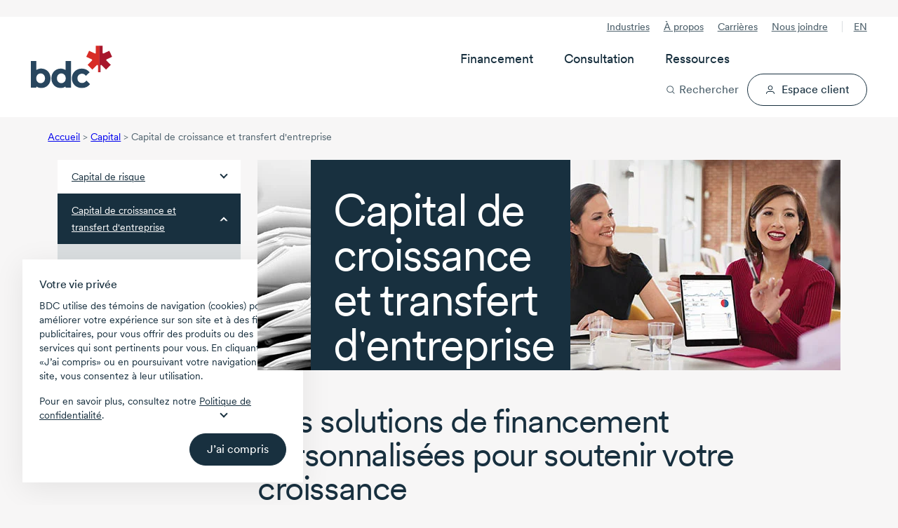

--- FILE ---
content_type: text/html; charset=utf-8
request_url: https://www.bdc.ca/fr/bdc-capital/capital-croissance-transfert-entreprise
body_size: 53628
content:




<!DOCTYPE html>
<html  lang="fr-CA" class="">
<head>




<!-- Design system start -->
<!-- Small safe shim: some vendor bundles reference `process` (Node env). Create a minimal browser shim to avoid runtime ReferenceError. -->
<script>window.process = window.process || { env: {} };</script>
<!-- Preload critical CSS -->
<link rel="preload" as="style" href="/lib/@leaf/web-components/styles.css?v=1.761.0-rel" onload="this.onload=null;this.rel='stylesheet';" />
<noscript><link rel="stylesheet" href="/lib/@leaf/web-components/styles.css?v=1.761.0-rel" media="all" /></noscript>
<!-- Preload fonts -->
<link rel="preload" as="font" href="/lib/@leaf/web-components/circularxxweb-regular.woff2" type="font/woff2" crossorigin="anonymous" />
<link rel="preload" as="font" href="/lib/@leaf/web-components/circularxxweb-medium.woff2" type="font/woff2" crossorigin="anonymous" />
<!-- Load JavaScript -->
<script src="/lib/@leaf/web-components/polyfills.js?v=1.761.0-rel" type="text/javascript" charset="utf-8" defer></script>
<script src="/lib/@leaf/web-components/main.js?v=1.761.0-rel" type="text/javascript" charset="utf-8" defer></script>
<script src="/lib/@leaf/web-components/runtime.js?v=1.761.0-rel" type="text/javascript" charset="utf-8" defer></script>
<script type="module" src="/assets/forms/dist/forms-bundle.js"></script>
<style>
	/* Hides bdc components until defined */
	[data-bdc-component="true"]:not(:defined) {
		visibility: hidden;
    }
</style>
<!-- Design system end -->

<meta charset="utf-8">
<meta http-equiv="X-UA-Compatible" content="IE=edge">
<meta name="viewport" content="width=device-width, initial-scale=1">
<meta name="author" content="">
<meta name="robots" content="INDEX, FOLLOW">
<meta name="robots" content="max-image-preview:large">

        <meta name="description" content="Financement aux modalit&#xE9;s souples pour augmenter votre fonds de roulement ou pour un transfert d&#x27;entreprise sans diluer votre participation." />

<link rel="apple-touch-icon" sizes="57x57" type="image/png" href="/globalassets/digizuite/28958-apple-touch-icon-57x57.png" />
<link rel="apple-touch-icon" sizes="60x60" type="image/png" href="/globalassets/digizuite/28966-apple-touch-icon-60x60.png" />
<link rel="apple-touch-icon" sizes="72x72" type="image/png" href="/globalassets/digizuite/28954-apple-touch-icon-72x72.png" />
<link rel="apple-touch-icon" sizes="76x76" type="image/png" href="/globalassets/digizuite/28965-apple-touch-icon-76x76.png" />
<link rel="apple-touch-icon" sizes="114x114" type="image/png" href="/globalassets/digizuite/28960-apple-touch-icon-114x114.png" />
<link rel="apple-touch-icon" sizes="144x144" type="image/png" href="/globalassets/digizuite/31208-apple-touch-icon-144x144.png" />
<link rel="apple-touch-icon" sizes="152x152" type="image/png" href="/globalassets/digizuite/28962-apple-touch-icon-152x152.png" />

<link rel="shortcut icon" sizes="32x32" type="image/png" href="/globalassets/digizuite/28969-favicon-32x32.png" />
<link rel="shortcut icon" sizes="96x96" type="image/png" href="/globalassets/digizuite/28963-favicon-96x96.png" />
<link rel="shortcut icon" sizes="128x128" type="image/png" href="/globalassets/digizuite/28957-favicon-128.png" />
<link rel="shortcut icon" sizes="196x196" type="image/png" href="/globalassets/digizuite/31207-favicon-196x196.png" />


<meta name="language" content="fr">


<meta name="pageid" content="6099" />
<link rel="canonical" href="https://www.bdc.ca/fr/bdc-capital/capital-croissance-transfert-entreprise">


<link href="https://www.bdc.ca/en/bdc-capital/growth-transition-capital" hreflang="x-default" rel="alternate" />

<link href="https://www.bdc.ca/fr/bdc-capital/capital-croissance-transfert-entreprise" hreflang="fr-CA" rel="alternate" /><link href="https://www.bdc.ca/en/bdc-capital/growth-transition-capital" hreflang="en-CA" rel="alternate" />
<style>@font-face {
    font-family: "Circular-Fallback-1";
    ascent-override: 91%;
    line-gap-override: 3%;
    src: local(Arial);
}

@font-face {
    font-family: "Cairo-Fallback-1";
    size-adjust: 128%;
    line-gap-override: 32%;
    src: local(Arial);
}</style>
<style>.container,.container-fluid{--bs-gutter-x:1.5rem;--bs-gutter-y:0;width:100%;padding-right:calc(var(--bs-gutter-x) * .5);padding-left:calc(var(--bs-gutter-x) * .5);margin-right:auto;margin-left:auto}:root{--bs-breakpoint-xs:0;--bs-breakpoint-sm:576px;--bs-breakpoint-md:768px;--bs-breakpoint-lg:992px;--bs-breakpoint-xl:1200px;--bs-breakpoint-xxl:1400px}.row{--bs-gutter-x:1.5rem;--bs-gutter-y:0;display:flex;flex-wrap:wrap;margin-top:calc(-1 * var(--bs-gutter-y));margin-right:calc(-.5 * var(--bs-gutter-x));margin-left:calc(-.5 * var(--bs-gutter-x))}.row>*{flex-shrink:0;width:100%;max-width:100%;padding-right:calc(var(--bs-gutter-x) * .5);padding-left:calc(var(--bs-gutter-x) * .5);margin-top:var(--bs-gutter-y)}.col{flex:1 0 0%}.col-1{flex:0 0 auto;width:8.33333333%}.col-2{flex:0 0 auto;width:16.66666667%}.col-3{flex:0 0 auto;width:25%}.col-4{flex:0 0 auto;width:33.33333333%}.col-5{flex:0 0 auto;width:41.66666667%}.col-6{flex:0 0 auto;width:50%}.col-7{flex:0 0 auto;width:58.33333333%}.col-8{flex:0 0 auto;width:66.66666667%}.col-9{flex:0 0 auto;width:75%}.col-10{flex:0 0 auto;width:83.33333333%}.col-11{flex:0 0 auto;width:91.66666667%}.col-12{flex:0 0 auto;width:100%}.d-inline-block{display:inline-block!important}.d-block{display:block!important}.d-flex{display:flex!important}.d-inline-flex{display:inline-flex!important}.d-none{display:none!important}.flex-grow-1{flex-grow:1!important}.align-items-center{align-items:center!important}:root{--bdc-space-700:56px;--bdc-space-900:72px;--grid-gutter-width:1.5rem;--circular:"CircularXX","Circular-Fallback-1",sans-serif;--cairo:'Cairo',"Cairo-Fallback-1",sans-serif;--bdc-font-letter-spacing-densest:-0.035em;--bdc-font-letter-spacing-denser:-0.025em;--bdc-font-letter-spacing-dense:-0.015em;--bdc-font-letter-spacing-normal:0;--bdc-font-line-height-densest:100%;--bdc-font-line-height-denser:120%;--bdc-font-line-height-dense:130%;--bdc-font-line-height-normal:150%;--body-lg-line-height:1.5em;--body-sm-line-height:20px;--heading-4xl-line-height:var(--bdc-font-line-height-densest);--heading-4xl-letter-spacing:var(--bdc-font-letter-spacing-densest);--heading-3xl-line-height:var(--bdc-font-line-height-densest);--heading-3xl-letter-spacing:var(--bdc-font-letter-spacing-densest);--heading-2xl-line-height:1em;--heading-2xl-letter-spacing:-1.4px;--heading-xl-line-height:2.5rem;--heading-xl-letter-spacing:-1.12px;--heading-lg-line-height:2rem;--heading-lg-letter-spacing:-0.84px;--heading-md-line-height:1.5rem;--heading-md-letter-spacing:-0.3px;--heading-sm-line-height:1.5rem;--heading-sm-letter-spacing:-0.27px;--heading-xs-line-height:1.5rem;--heading-xs-letter-spacing:-0.24px;--pretitle-font-size:0.8125rem;--blue-10:rgba(44, 80, 238, 0.1);--blue-70:rgba(44, 80, 238, 0.7);--link-color:var(--bdc-grey-10);--link-content-color:var(--bdc-blue-7);--tag-color:var(--bdc-grey-10);--hr-color:var(--bdc-grey-3);--police-note-color:var(--bdc-grey-8);--cta-primary-color:var(--bdc-red-6);--cta-primary-h-color:var(--bdc-color-bg-fill-brand-hover);--cta-primary-text-color:var(--bdc-white);--cta-secondary-h-color:var(--bdc-grey-10);--cta-secondary-text-color:var(--bdc-grey-10);--cta-secondary-h-text-color:var(--bdc-white);--cta-in-flow-color:var(--bdc-grey-10);--cta-in-flow-h-color:transparent;--cta-in-flow-text-color:var(--bdc-white);--cta-in-flow-text-h-color:var(--bdc-grey-10);--cta-in-flow-border-color:var(--bdc-grey-10);--cta-in-flow-h-border-color:var(--bdc-grey-10);--focus-visible-color:#5673f1;--tile-border-radius:20px;--drop-shadow-tile-document:drop-shadow(-6px 2px 3px rgba(130, 131, 130, 0.64)) drop-shadow(-20px 1px 6px rgba(130, 131, 130, 0.56)) drop-shadow(-40px 1px 35px rgba(0, 0, 0, 0.1));--drop-shadow-tile-guide:drop-shadow(8px 2px 16px rgba(0, 0, 0, 0.32))}*,::after,::before{box-sizing:border-box}a,article,aside,body,div,h1,h2,h3,h4,header,html,img,label,li,nav,span,ul{margin:0;padding:0;border:0;font-size:100%;vertical-align:baseline}html{scroll-behavior:smooth}header{background-color:var(--bdc-white)}body{background-color:var(--bdc-grey-1);font-family:var(--circular)}body{color:var(--bdc-grey-10);font-size:1rem;-webkit-text-size-adjust:100%;-moz-text-size-adjust:100%;text-size-adjust:100%;line-height:1.5em;-webkit-font-smoothing:antialiased;-moz-osx-font-smoothing:grayscale;display:flex;flex-direction:column;min-height:100vh}.main{flex:1;padding-bottom:var(--bdc-space-900)}.cta-alternative,.cta-in-flow,.cta-primary,.cta-secondary{display:flex;width:100%;text-decoration:none;flex-direction:row;justify-content:center;text-align:center}.cta-secondary svg{margin:0 0 0 var(--bdc-space-100);width:var(--cta-svg-width,14px);height:var(--cta-svg-height,14px)}.cta-secondary.icon-left{flex-direction:row-reverse}.cta-secondary.icon-left svg{margin:0 var(--bdc-space-100) 0 0}.cta-alternative,.cta-in-flow,.cta-primary,.cta-secondary{padding:var(--cta-padding-y,var(--bdc-space-150)) var(--cta-padding-x,var(--bdc-space-300));margin:8px 0;font-family:var(--bdc-text-body-md-font-family, CircularXX);font-size:var(--bdc-text-body-md-font-size, 1rem);font-style:normal;font-weight:450;line-height:130%;text-align:center;border:1px solid transparent;border-radius:999em;vertical-align:bottom;-webkit-font-smoothing:antialiased;-moz-osx-font-smoothing:grayscale;outline:0}.cta-secondary.medium{--cta-padding-x:var(--bdc-space-250);--cta-padding-y:var(--bdc-space-100)}.cta-primary{background-color:var(--cta-primary-color);color:var(--cta-primary-text-color)}.cta-in-flow{background-color:var(--cta-in-flow-color);color:var(--cta-in-flow-text-color)}.cta-in-flow{border:1px solid var(--cta-in-flow-border-color)}.cta-secondary{background-color:transparent;border-color:var(--cta-secondary-text-color);color:var(--cta-secondary-text-color)}.cta-alternative{background-color:#fff076;color:var(--bdc-grey-10)}button,input{font-family:var(--circular)}label{display:inline-block}input{width:100%;margin-top:var(--bdc-space-050);font-size:1rem;border:solid 1px var(--bdc-grey-3);border-radius:2px;box-sizing:border-box;padding:10px;display:inline-block;font-weight:var(--bdc-font-weight-400)}.Form__Element .Form__Element{margin:0 0 var(--bdc-space-300) 0}.Form__Element .Form__Element.FormHidden{margin:0}.Form__Element__ValidationError{padding:var(--bdc-space-050) 0;color:var(--bdc-red-6);text-align:left;flex:0 0 100%;width:100%;display:block}.grid-fluid .container-fluid{padding-right:max(1rem,.307692rem + 3.076923vw);padding-left:max(1rem,.307692rem + 3.076923vw)}img{display:block;width:100%;height:auto}p a{text-decoration:underline}ul{list-style-type:disc;margin:0 0 0 var(--bdc-space-200)}li{text-wrap:pretty;margin:0 0 var(--bdc-space-100) 0}.list-with-arrows{list-style-type:none;margin-left:0}.list-with-arrows li{background-size:24px 24px;background-position:0 0;background-repeat:no-repeat;background-image:url("data:image/svg+xml, <svg version='1.1' xmlns='http://www.w3.org/2000/svg' x='0px' y='0px' viewBox='0 0 24 24'><path style='fill:%23ee0202;' d='M16.7964 12.5725L12.4408 17.6748C12.0803 18.064 11.5025 18.1009 11.1236 17.8013C10.7441 17.5017 10.6819 16.8961 10.9925 16.5306L14.0942 12.9005H7.93334C7.41778 12.9005 7 12.4974 7 12C7 11.5027 7.41778 11.0996 7.93334 11.0996H14.0936L10.9919 7.46952C10.6814 7.104 10.7514 6.50693 11.123 6.19875C11.5064 5.88092 12.1297 5.95971 12.4403 6.32524L16.7959 11.4276C17.0798 11.8125 17.0559 12.2005 16.7964 12.5725Z'/></svg>");padding-left:24px!important;display:block;margin-left:-7px}.list-with-arrows li a{text-decoration:none}.grid-fluid li{margin-bottom:max(.25rem,.221154rem + .128205vw)}.scrollbar::-webkit-scrollbar{width:none}@supports (-moz-appearance:none){.scrollbar{scrollbar-width:none}}.svg-icon--xs{width:8px;height:8px}.svg-icon--sm{width:16px;height:16px}.svg-icon--md{width:24px;height:24px}.svg-icon--lg{width:32px;height:32px}.svg-icon--xl{width:40px;height:40px}.svg-icon--xxl{width:48px;height:48px}.svg-icon--xxxl{width:64px;height:64px}.svg-mr{margin-right:8px}.svg-mb{margin-bottom:8px}@-moz-document url-prefix(){svg{transform:translate(0,0)}}p{text-wrap:pretty;margin:0 0 var(--bdc-space-300) 0}.h1,.h2,.h3,.h4,.h5,h1,h2,h3,h4{text-wrap:pretty;margin-bottom:var(--bdc-space-100)}.h1,h1{font-size:var(--bdc-text-heading-2xl-font-size);line-height:var(--heading-2xl-line-height);letter-spacing:var(--heading-2xl-letter-spacing);font-weight:var(--bdc-font-weight-400)}.h2,h2{font-size:var(--bdc-text-heading-xl-font-size);line-height:var(--heading-xl-line-height);letter-spacing:var(--heading-xl-letter-spacing);font-weight:var(--bdc-font-weight-400)}.h3,h3{font-size:var(--bdc-text-heading-lg-font-size);line-height:var(--heading-lg-line-height);letter-spacing:var(--heading-lg-letter-spacing);font-weight:var(--bdc-font-weight-400)}.h4,h4{font-size:var(--bdc-text-heading-md-font-size);line-height:var(--heading-md-line-height);letter-spacing:var(--heading-md-letter-spacing);font-weight:var(--bdc-font-weight-450)}.h5{font-size:var(--bdc-text-heading-sm-font-size);line-height:var(--heading-sm-line-height);letter-spacing:var(--heading-sm-letter-spacing);font-weight:var(--bdc-font-weight-450)}.header_pretitle{font-weight:var(--bdc-font-weight-450);font-size:1.25rem}.header_subtitle{font-size:1.25rem;margin-bottom:var(--bdc-space-200);display:block;line-height:1.2}.pretitle-tag{font-size:var(--pretitle-font-size);color:var(--tag-color);-webkit-font-smoothing:auto;-moz-osx-font-smoothing:auto}.white-space-nowrap{white-space:nowrap}.c-neutral{color:var(--bdc-white)!important}.c-neutral-alternate-light{color:var(--bdc-grey-8)!important}.c-accent-light{color:var(--bdc-grey-10)!important}.c-accent-medium{color:var(--bdc-grey-10)!important}.c-alternate-accent-light{color:var(--bdc-grey-10)!important}.c-alternate-accent-medium{color:var(--bdc-red-6)!important}.c-facebook{color:#4266af}.c-twitter{color:#1da1f2}.c-linkedin{color:#0c76b3}.bg-neutral{background-color:var(--bdc-white)!important}.bg-neutral-light{background-color:var(--bdc-grey-1)!important}.bg-neutral-subtle{background-color:var(--bdc-grey-2)!important}.bg-neutral-medium{background-color:var(--bdc-grey-5)!important}.bg-neutral-alternate-subtle{background-color:var(--bdc-grey-6)!important}.bg-neutral-alternate-light{background-color:var(--bdc-grey-8)!important}.bg-neutral-alternate-medium{background-color:var(--bdc-grey-9)!important}.bg-neutral-alternate{background-color:var(--bdc-grey-10)!important}.bg-accent-light{background-color:var(--bdc-grey-10)!important}.bg-accent-subtle{background-color:var(--bdc-grey-10)!important}.bg-accent-medium{background-color:var(--bdc-grey-10)!important}.bg-alternate-accent-light{background-color:var(--bdc-grey-10)!important}.bg-accent{background-color:var(--bdc-grey-10)!important}.bg-alternate-accent-subtle{background-color:var(--bdc-grey-10)!important}.bg-alternate-accent{background-color:var(--bdc-red-8)!important}.bg-alternate-accent-medium{background-color:var(--bdc-red-6)!important}.x-p-0{padding:0!important}.x-pt-0{padding-top:0!important}.x-pb-0{padding-bottom:0!important}.x-pl-0{padding-left:0!important}.x-pr-0{padding-right:0!important}.x-px-0{padding-right:0!important;padding-left:0!important}.x-py-0{padding-top:0!important;padding-bottom:0!important}.x-m-0{margin:0!important}.x-mt-0{margin-top:0!important}.x-mb-0{margin-bottom:0!important}.x-ml-0{margin-left:0!important}.x-mr-0{margin-right:0!important}.x-mx-0{margin-right:0!important;margin-left:0!important}.x-my-0{margin-top:0!important;margin-bottom:0!important}.x-p-1{padding:var(--bdc-space-050)!important}.x-pt-1{padding-top:var(--bdc-space-050)!important}.x-pb-1{padding-bottom:var(--bdc-space-050)!important}.x-pl-1{padding-left:var(--bdc-space-050)!important}.x-pr-1{padding-right:var(--bdc-space-050)!important}.x-px-1{padding-right:var(--bdc-space-050)!important;padding-left:var(--bdc-space-050)!important}.x-py-1{padding-top:var(--bdc-space-050)!important;padding-bottom:var(--bdc-space-050)!important}.x-m-1{margin:var(--bdc-space-050)!important}.x-mt-1{margin-top:var(--bdc-space-050)!important}.x-mb-1{margin-bottom:var(--bdc-space-050)!important}.x-ml-1{margin-left:var(--bdc-space-050)!important}.x-mr-1{margin-right:var(--bdc-space-050)!important}.x-mx-1{margin-right:var(--bdc-space-050)!important;margin-left:var(--bdc-space-050)!important}.x-my-1{margin-top:var(--bdc-space-050)!important;margin-bottom:var(--bdc-space-050)!important}.x-p-2{padding:var(--bdc-space-100)!important}.x-pt-2{padding-top:var(--bdc-space-100)!important}.x-pb-2{padding-bottom:var(--bdc-space-100)!important}.x-pl-2{padding-left:var(--bdc-space-100)!important}.x-pr-2{padding-right:var(--bdc-space-100)!important}.x-px-2{padding-right:var(--bdc-space-100)!important;padding-left:var(--bdc-space-100)!important}.x-py-2{padding-top:var(--bdc-space-100)!important;padding-bottom:var(--bdc-space-100)!important}.x-m-2{margin:var(--bdc-space-100)!important}.x-mt-2{margin-top:var(--bdc-space-100)!important}.x-mb-2{margin-bottom:var(--bdc-space-100)!important}.x-ml-2{margin-left:var(--bdc-space-100)!important}.x-mr-2{margin-right:var(--bdc-space-100)!important}.x-mx-2{margin-right:var(--bdc-space-100)!important;margin-left:var(--bdc-space-100)!important}.x-my-2{margin-top:var(--bdc-space-100)!important;margin-bottom:var(--bdc-space-100)!important}.x-p-3{padding:var(--bdc-space-200)!important}.x-pt-3{padding-top:var(--bdc-space-200)!important}.x-pb-3{padding-bottom:var(--bdc-space-200)!important}.x-pl-3{padding-left:var(--bdc-space-200)!important}.x-pr-3{padding-right:var(--bdc-space-200)!important}.x-px-3{padding-right:var(--bdc-space-200)!important;padding-left:var(--bdc-space-200)!important}.x-py-3{padding-top:var(--bdc-space-200)!important;padding-bottom:var(--bdc-space-200)!important}.x-m-3{margin:var(--bdc-space-200)!important}.x-mt-3{margin-top:var(--bdc-space-200)!important}.x-mb-3{margin-bottom:var(--bdc-space-200)!important}.x-ml-3{margin-left:var(--bdc-space-200)!important}.x-mr-3{margin-right:var(--bdc-space-200)!important}.x-mx-3{margin-right:var(--bdc-space-200)!important;margin-left:var(--bdc-space-200)!important}.x-my-3{margin-top:var(--bdc-space-200)!important;margin-bottom:var(--bdc-space-200)!important}.x-p-4{padding:var(--bdc-space-300)!important}.x-pt-4{padding-top:var(--bdc-space-300)!important}.x-pb-4{padding-bottom:var(--bdc-space-300)!important}.x-pl-4{padding-left:var(--bdc-space-300)!important}.x-pr-4{padding-right:var(--bdc-space-300)!important}.x-px-4{padding-right:var(--bdc-space-300)!important;padding-left:var(--bdc-space-300)!important}.x-py-4{padding-top:var(--bdc-space-300)!important;padding-bottom:var(--bdc-space-300)!important}.x-m-4{margin:var(--bdc-space-300)!important}.x-mt-4{margin-top:var(--bdc-space-300)!important}.x-mb-4{margin-bottom:var(--bdc-space-300)!important}.x-ml-4{margin-left:var(--bdc-space-300)!important}.x-mr-4{margin-right:var(--bdc-space-300)!important}.x-mx-4{margin-right:var(--bdc-space-300)!important;margin-left:var(--bdc-space-300)!important}.x-my-4{margin-top:var(--bdc-space-300)!important;margin-bottom:var(--bdc-space-300)!important}.x-p-5{padding:var(--bdc-space-400)!important}.x-pt-5{padding-top:var(--bdc-space-400)!important}.x-pb-5{padding-bottom:var(--bdc-space-400)!important}.x-pl-5{padding-left:var(--bdc-space-400)!important}.x-pr-5{padding-right:var(--bdc-space-400)!important}.x-px-5{padding-right:var(--bdc-space-400)!important;padding-left:var(--bdc-space-400)!important}.x-py-5{padding-top:var(--bdc-space-400)!important;padding-bottom:var(--bdc-space-400)!important}.x-m-5{margin:var(--bdc-space-400)!important}.x-mt-5{margin-top:var(--bdc-space-400)!important}.x-mb-5{margin-bottom:var(--bdc-space-400)!important}.x-ml-5{margin-left:var(--bdc-space-400)!important}.x-mr-5{margin-right:var(--bdc-space-400)!important}.x-mx-5{margin-right:var(--bdc-space-400)!important;margin-left:var(--bdc-space-400)!important}.x-my-5{margin-top:var(--bdc-space-400)!important;margin-bottom:var(--bdc-space-400)!important}.x-p-6{padding:var(--bdc-space-500)!important}.x-pt-6{padding-top:var(--bdc-space-500)!important}.x-pb-6{padding-bottom:var(--bdc-space-500)!important}.x-pl-6{padding-left:var(--bdc-space-500)!important}.x-pr-6{padding-right:var(--bdc-space-500)!important}.x-px-6{padding-right:var(--bdc-space-500)!important;padding-left:var(--bdc-space-500)!important}.x-py-6{padding-top:var(--bdc-space-500)!important;padding-bottom:var(--bdc-space-500)!important}.x-m-6{margin:var(--bdc-space-500)!important}.x-mt-6{margin-top:var(--bdc-space-500)!important}.x-mb-6{margin-bottom:var(--bdc-space-500)!important}.x-ml-6{margin-left:var(--bdc-space-500)!important}.x-mr-6{margin-right:var(--bdc-space-500)!important}.x-mx-6{margin-right:var(--bdc-space-500)!important;margin-left:var(--bdc-space-500)!important}.x-my-6{margin-top:var(--bdc-space-500)!important;margin-bottom:var(--bdc-space-500)!important}.x-p-7{padding:var(--bdc-space-600)!important}.x-pt-7{padding-top:var(--bdc-space-600)!important}.x-pb-7{padding-bottom:var(--bdc-space-600)!important}.x-pl-7{padding-left:var(--bdc-space-600)!important}.x-pr-7{padding-right:var(--bdc-space-600)!important}.x-px-7{padding-right:var(--bdc-space-600)!important;padding-left:var(--bdc-space-600)!important}.x-py-7{padding-top:var(--bdc-space-600)!important;padding-bottom:var(--bdc-space-600)!important}.x-m-7{margin:var(--bdc-space-600)!important}.x-mt-7{margin-top:var(--bdc-space-600)!important}.x-mb-7{margin-bottom:var(--bdc-space-600)!important}.x-ml-7{margin-left:var(--bdc-space-600)!important}.x-mr-7{margin-right:var(--bdc-space-600)!important}.x-mx-7{margin-right:var(--bdc-space-600)!important;margin-left:var(--bdc-space-600)!important}.x-my-7{margin-top:var(--bdc-space-600)!important;margin-bottom:var(--bdc-space-600)!important}.x-p-8{padding:var(--bdc-space-700)!important}.x-pt-8{padding-top:var(--bdc-space-700)!important}.x-pb-8{padding-bottom:var(--bdc-space-700)!important}.x-pl-8{padding-left:var(--bdc-space-700)!important}.x-pr-8{padding-right:var(--bdc-space-700)!important}.x-px-8{padding-right:var(--bdc-space-700)!important;padding-left:var(--bdc-space-700)!important}.x-py-8{padding-top:var(--bdc-space-700)!important;padding-bottom:var(--bdc-space-700)!important}.x-m-8{margin:var(--bdc-space-700)!important}.x-mt-8{margin-top:var(--bdc-space-700)!important}.x-mb-8{margin-bottom:var(--bdc-space-700)!important}.x-ml-8{margin-left:var(--bdc-space-700)!important}.x-mr-8{margin-right:var(--bdc-space-700)!important}.x-mx-8{margin-right:var(--bdc-space-700)!important;margin-left:var(--bdc-space-700)!important}.x-my-8{margin-top:var(--bdc-space-700)!important;margin-bottom:var(--bdc-space-700)!important}.x-p-9{padding:var(--bdc-space-800)!important}.x-pt-9{padding-top:var(--bdc-space-800)!important}.x-pb-9{padding-bottom:var(--bdc-space-800)!important}.x-pl-9{padding-left:var(--bdc-space-800)!important}.x-pr-9{padding-right:var(--bdc-space-800)!important}.x-px-9{padding-right:var(--bdc-space-800)!important;padding-left:var(--bdc-space-800)!important}.x-py-9{padding-top:var(--bdc-space-800)!important;padding-bottom:var(--bdc-space-800)!important}.x-m-9{margin:var(--bdc-space-800)!important}.x-mt-9{margin-top:var(--bdc-space-800)!important}.x-mb-9{margin-bottom:var(--bdc-space-800)!important}.x-ml-9{margin-left:var(--bdc-space-800)!important}.x-mr-9{margin-right:var(--bdc-space-800)!important}.x-mx-9{margin-right:var(--bdc-space-800)!important;margin-left:var(--bdc-space-800)!important}.x-my-9{margin-top:var(--bdc-space-800)!important;margin-bottom:var(--bdc-space-800)!important}.x-p-10{padding:var(--bdc-space-900)!important}.x-pt-10{padding-top:var(--bdc-space-900)!important}.x-pb-10{padding-bottom:var(--bdc-space-900)!important}.x-pl-10{padding-left:var(--bdc-space-900)!important}.x-pr-10{padding-right:var(--bdc-space-900)!important}.x-px-10{padding-right:var(--bdc-space-900)!important;padding-left:var(--bdc-space-900)!important}.x-py-10{padding-top:var(--bdc-space-900)!important;padding-bottom:var(--bdc-space-900)!important}.x-m-10{margin:var(--bdc-space-900)!important}.x-mt-10{margin-top:var(--bdc-space-900)!important}.x-mb-10{margin-bottom:var(--bdc-space-900)!important}.x-ml-10{margin-left:var(--bdc-space-900)!important}.x-mr-10{margin-right:var(--bdc-space-900)!important}.x-mx-10{margin-right:var(--bdc-space-900)!important;margin-left:var(--bdc-space-900)!important}.x-my-10{margin-top:var(--bdc-space-900)!important;margin-bottom:var(--bdc-space-900)!important}.x-p-11{padding:var(--bdc-space-1200)!important}.x-pt-11{padding-top:var(--bdc-space-1200)!important}.x-pb-11{padding-bottom:var(--bdc-space-1200)!important}.x-pl-11{padding-left:var(--bdc-space-1200)!important}.x-pr-11{padding-right:var(--bdc-space-1200)!important}.x-px-11{padding-right:var(--bdc-space-1200)!important;padding-left:var(--bdc-space-1200)!important}.x-py-11{padding-top:var(--bdc-space-1200)!important;padding-bottom:var(--bdc-space-1200)!important}.x-m-11{margin:var(--bdc-space-1200)!important}.x-mt-11{margin-top:var(--bdc-space-1200)!important}.x-mb-11{margin-bottom:var(--bdc-space-1200)!important}.x-ml-11{margin-left:var(--bdc-space-1200)!important}.x-mr-11{margin-right:var(--bdc-space-1200)!important}.x-mx-11{margin-right:var(--bdc-space-1200)!important;margin-left:var(--bdc-space-1200)!important}.x-my-11{margin-top:var(--bdc-space-1200)!important;margin-bottom:var(--bdc-space-1200)!important}.m-auto{margin:auto!important}.mt-auto,.my-auto{margin-top:auto!important}.mr-auto,.mx-auto{margin-right:auto!important}.mb-auto,.my-auto{margin-bottom:auto!important}.ml-auto,.mx-auto{margin-left:auto!important}.grid-fluid{--grid-gutter-width:max(1rem, 0.884615rem + 0.512821vw);--bdc-space-700:max(3.5rem, 3.26923rem + 1.02564vw);--bdc-space-900:max(4.5rem, 4.03846rem + 2.05128vw)}.arrow-md:after{width:8px;height:8px;display:inline-block;content:"";transform:rotate(45deg)}.arrow-down:after{border-bottom:2px solid currentColor;border-right:2px solid currentColor;margin-bottom:4px}.hide{display:none!important}.breadcrumb{display:none;font-size:var(--bdc-font-size-175);color:var(--bdc-grey-8);margin:var(--bdc-space-200) 0}.breadcrumb li{display:inline-block}.footer form .Form__MainBody .row .formdataemailelementblock label{display:none}.footer .footer-useful-links span.arrow-md::after{margin-bottom:0;vertical-align:-50%}.left-navigaton{background-color:var(--bdc-white)}.left-navigaton .left-nav-list{list-style:none;margin:0}.left-navigaton .left-nav-list li{margin:0}.left-navigaton .left-nav-list li a{display:flex;align-items:center;justify-content:space-between;border-top:1px solid var(--bdc-grey-5);color:var(--bdc-grey-10);font-size:var(--bdc-font-size-175);padding:12px 20px}.left-navigaton .left-nav-list li a:after{width:8px;height:8px;display:inline-block;content:"";transform:rotate(45deg);border-bottom:2px solid var(--bdc-grey-10);border-right:2px solid var(--bdc-grey-10);margin:0 0 6px var(--bdc-space-100);flex:none}.left-navigaton .left-nav-list li a.left-nav-selected{border:none;background-color:var(--bdc-grey-10);color:var(--bdc-white)}.left-navigaton .left-nav-list li a.left-nav-selected:after{border-left:2px solid var(--bdc-white);border-top:2px solid var(--bdc-white);margin-top:12px}.left-navigaton .left-nav-list li:first-child a{border-top:none}.left-navigaton .left-nav-list li ul{list-style:none;margin:0;background-color:var(--bdc-grey-3);padding:var(--bdc-space-100) 0}.left-navigaton .left-nav-list li ul li a{font-weight:var(--bdc-font-weight-400);padding:var(--bdc-space-100) var(--bdc-space-300);border:none}.left-navigaton .left-nav-list li ul li a:after{content:none}.left-navigaton .left-nav-list li ul li a.left-nav-selected{background-color:transparent;color:var(--bdc-grey-10);border-left:4px solid var(--bdc-red-6);padding:var(--bdc-space-100) var(--bdc-space-300) var(--bdc-space-100) calc(var(--bdc-space-300) - 4px)}.header-sticky{width:100%}.mega-menu{position:relative;display:flex;justify-content:space-between;padding-top:var(--bdc-space-200);padding-bottom:var(--bdc-space-200);background-color:var(--bdc-white)}.mega-menu__overlay{display:none;opacity:var(--mega-menu-overlay-opacity, 0)}.mega-menu__left{display:flex;align-items:center}.mega-menu__left-logo img{height:max(2.51125rem,1.9925961538rem + 2.3051282051vw);aspect-ratio:174/92;width:auto}.mega-menu__left-lang{display:none}.mega-menu__left-lang a{font-size:var(--bdc-text-body-sm-font-size);line-height:var(--body-sm-line-height);letter-spacing:var(--body-sm-letter-spacing);font-weight:var(--bdc-font-weight-450);text-transform:uppercase;padding:var(--bdc-space-050) var(--bdc-space-150);border:0;border-radius:999em;background-color:var(--bdc-grey-1)}.mega-menu__tools{display:flex;justify-content:flex-end;align-items:center}.mega-menu__tools-search button{background-color:transparent;border:0;display:flex;align-items:center;font-size:var(--bdc-text-body-lg-font-size);line-height:var(--body-lg-line-height);letter-spacing:var(--body-lg-letter-spacing);font-weight:var(--bdc-font-weight-450);color:var(--bdc-grey-10);padding:0}.mega-menu__tools-search button svg{margin-right:var(--bdc-space-100);width:var(--bdc-space-300);height:var(--bdc-space-300)}.mega-menu__tools-client-space svg{width:var(--bdc-space-300);height:var(--bdc-space-300)}.mega-menu__tools-burger button::after{padding:12px;content:"";position:absolute;top:50%;left:50%;transform:translate(-50%,-50%);z-index:-1}.mega-menu__tools-burger button{display:flex;width:18px;height:24px;position:relative;border:0;margin-left:var(--bdc-space-300);background-color:transparent}.mega-menu__tools-burger button span{display:block;position:absolute;height:2px;background-color:var(--bdc-grey-10);width:18px;border-radius:999em;left:var(--mega-menu-burger-left,0);transform-box:fill-box}.mega-menu__tools-burger button span:first-child{top:5px;transform:var(--mega-menu-burger-1-transform,rotate(0));transform-origin:left top}.mega-menu__tools-burger button span:nth-child(2){top:50%;transform:translateY(-25%);width:var(--mega-menu-burger-2-width,18px);transform-origin:center center}.mega-menu__tools-burger button span:nth-child(3){top:17px;transform:var(--mega-menu-burger-3-transform,rotate(0));transform-origin:left bottom}.mega-menu__navigations{display:var(--mega-menu-navigations-display,none);position:absolute;top:100%;left:0;width:100vw;height:100vh;overflow:var(--mega-menu-navigations-overflow,hidden auto);z-index:99;padding:var(--mega-menu-navigation-padding,0);background-color:var(--bdc-white)}.mega-menu__navigations::before{content:"";position:absolute;top:var(--mega-menu-navigation-before-top,-100%);left:0;width:100%;height:100%;background-color:var(--bdc-white);z-index:-1}.mega-menu__search{display:var(--mega-menu-search-display,none);position:absolute;z-index:1020;top:0;left:0;width:100%;padding:var(--bdc-space-400) max(1rem,.307692rem + 3.076923vw);overflow-y:auto;grid-template-columns:1fr min-content;background-color:var(--mega-menu-search-background-color,transparent)}.mega-menu__search:before{content:"";position:absolute;top:0;left:0;width:100%;height:100%;max-height:var(--mega-menu-search-before-max-height,0);background-color:var(--bdc-white);z-index:-1}.mega-menu__search-title{font-size:var(--bdc-text-body-lg-font-size);line-height:var(--body-lg-line-height);letter-spacing:var(--body-lg-letter-spacing);font-weight:var(--bdc-font-weight-450);transform:translateY(calc(var(--mega-menu-search-title-translate-y,var(--bdc-space-500)) * -1));opacity:var(--mega-menu-search-title-opacity, 0)}.mega-menu__search-close{border:0;background-color:transparent;padding:0;color:var(--bdc-grey-10);transform:translateY(calc(var(--mega-menu-search-close-translate-y,var(--bdc-space-500)) * -1));opacity:var(--mega-menu-search-close-opacity, 0);position:relative}.mega-menu__search-close::after{padding:12px;content:"";position:absolute;top:50%;left:50%;transform:translate(-50%,-50%);z-index:-1}.mega-menu__search-close svg{display:block;width:var(--bdc-space-300);height:var(--bdc-space-300)}.mega-menu__search-fields{padding:var(--bdc-space-600) 0 var(--bdc-space-150);border-bottom:1px solid var(--bdc-grey-10);grid-column:span 2;display:flex;align-items:center;transform:translateY(calc(var(--mega-menu-search-fields-translate-y,var(--bdc-space-500)) * -1));opacity:var(--mega-menu-search-fields-opacity, 0)}.mega-menu__search-input{font-size:var(--bdc-text-body-xl-font-size);line-height:var(--body-xl-line-height);letter-spacing:var(--body-xl-letter-spacing);font-weight:var(--bdc-font-weight-400);border:0;border-radius:0;padding:0;margin:0;background-color:transparent;color:var(--bdc-grey-10)}.mega-menu__search-input::-moz-placeholder{color:var(--bdc-color-text-secondary)}.mega-menu__search-button{border:0;color:var(--cta-in-flow-color);background-color:transparent;padding:0;margin-left:var(--bdc-space-200)}.mega-menu__search-button[disabled]{color:var(--bdc-color-text-secondary);background-color:transparent}.mega-menu__search-button svg{display:block;width:var(--bdc-space-300);height:var(--bdc-space-300)}.primary-menu{opacity:var(--primary-menu-opacity, 0);transform:translateY(calc(var(--primary-menu-translate-y,var(--bdc-space-500)) * -1));padding:var(--primary-menu-padding,var(--bdc-space-400) max(1rem,.307692rem + 3.076923vw) 0 max(1rem,.307692rem + 3.076923vw))}.primary-menu__main{list-style-type:none;margin-left:0;margin-bottom:0}.primary-menu__main>li{margin:0;border-bottom:solid 1px var(--bdc-grey-10)}.primary-menu .mega-menu__tools{display:block;margin:var(--bdc-space-400) 0}.primary-menu .mega-menu__tools-client-space a{margin-top:0}.secondary-menu{font-size:var(--bdc-text-body-xl-font-size);line-height:var(--body-xl-line-height);letter-spacing:var(--body-xl-letter-spacing);font-weight:var(--bdc-font-weight-400);opacity:var(--secondary-menu-opacity, 0);transform:translateY(calc(var(--secondary-menu-translate-y,var(--bdc-space-500)) * -1));padding:var(--secondary-menu-padding,0 max(1rem,.307692rem + 3.076923vw) var(--bdc-space-400) max(1rem,.307692rem + 3.076923vw))}.secondary-menu ul{list-style-type:none;margin-left:0}.secondary-menu ul li{display:block;padding:var(--bdc-space-100) 0;margin:0}.secondary-menu ul li .h-left-to-right{background-repeat:no-repeat;background-size:0 1px;background-image:linear-gradient(to right,currentColor 0,currentColor 100%);background-position:left bottom}.secondary-menu ul li a{font-weight:var(--bdc-font-weight-400)}.mega-menu-section__button{font-size:var(--bdc-text-heading-2xl-font-size);line-height:var(--heading-2xl-line-height);letter-spacing:var(--heading-2xl-letter-spacing);font-weight:var(--bdc-font-weight-400)}.mega-menu-section__button{display:flex;align-items:center;justify-content:space-between;width:100%;padding:var(--mega-menu-section-button-padding,0);margin:var(--mega-menu-section-button-margin,var(--bdc-space-200) 0);border:0;background-color:transparent;color:var(--bdc-grey-10);text-align:left}.mega-menu-section__button-chevron{display:none}.mega-menu-section__button-back{margin-left:var(--bdc-space-200)}.mega-menu-section__button svg{width:var(--bdc-space-200);height:var(--bdc-space-200);flex-shrink:0}.mega-menu-section__content{display:var(--mega-menu-section-content-display,none);position:absolute;top:0;left:0;width:100%;overflow:var(--mega-menu-section-content-overflow,hidden auto);background-color:var(--mega-menu-content-background-color,transparent);padding:var(--bdc-space-300) max(1rem,.307692rem + 3.076923vw) var(--bdc-space-400);z-index:99;transform:var(--mega-menu-content-transform,translateX(100%))}.mega-menu-section__content>button{background-color:transparent;padding:0;border:0;color:var(--bdc-grey-10)}.mega-menu-section__content-background{font-size:var(--bdc-text-body-lg-font-size);line-height:var(--body-lg-line-height);letter-spacing:var(--body-lg-letter-spacing);font-weight:var(--bdc-font-weight-450);position:absolute;top:0;left:0;width:100%;height:100%;max-height:var(--mega-menu-section-content-background-max-height,0);opacity:var(--mega-menu-section-content-background-opacity, 1);background-color:var(--bdc-white);z-index:-1}.mega-menu-section__content-back{display:inline-flex;align-items:center;margin-bottom:var(--bdc-space-400);position:relative}.mega-menu-section__content-back::after{padding:12px 50%;content:"";position:absolute;top:50%;left:50%;transform:translate(-50%,-50%);z-index:-1}.mega-menu-section__content-back{font-size:var(--bdc-text-body-lg-font-size);line-height:var(--body-lg-line-height);letter-spacing:var(--body-lg-letter-spacing);font-weight:var(--bdc-font-weight-450)}.mega-menu-section__content-back svg{width:var(--bdc-space-200);height:var(--bdc-space-200);margin-right:var(--bdc-space-100);transform:rotate(180deg)}.mega-menu-section__content-close{display:none}.mega-menu-section__title-mobile{font-size:var(--bdc-text-heading-xs-font-size);line-height:var(--heading-xs-line-height);letter-spacing:var(--heading-xs-letter-spacing);font-weight:var(--bdc-font-weight-450)}.mega-menu-section__title-mobile{color:var(--bdc-grey-8);margin-bottom:var(--bdc-space-050)}.mega-menu-sub-section{border-bottom:solid 1px var(--bdc-grey-10)}.mega-menu-sub-section a{--body-md-line-height:var(--bdc-font-line-height-dense);font-size:var(--bdc-text-body-md-font-size);line-height:var(--body-md-line-height);letter-spacing:var(--body-md-letter-spacing);font-weight:var(--bdc-font-weight-450)}.mega-menu-sub-section a::after{padding:12px 50%;content:"";position:absolute;top:50%;left:50%;transform:translate(-50%,-50%);z-index:-1}.mega-menu-sub-section a{position:relative}.mega-menu-sub-section ul{list-style-type:none;margin-left:0;opacity:var(--mega-menu-sub-section-ul-opacity, 0);transform:translateY(calc(var(--mega-menu-sub-section-ul-translate,var(--bdc-space-200)) * -1))}.mega-menu-sub-section li{padding:var(--mega-menu-sub-section-li-padding,var(--bdc-space-150) 0 var(--bdc-space-100));margin:0}.mega-menu-sub-section li a .h-left-to-right{background-repeat:no-repeat;background-size:0 1px;background-image:linear-gradient(to right,currentColor 0,currentColor 100%);background-position:left bottom}.mega-menu-sub-section:last-child{border-bottom:none;--mega-menu-sub-section-ul-translate:0}.mega-menu-sub-section--feature{--mega-menu-sub-section-ul-opacity:1}.mega-menu-sub-section__accordion{display:var(--mega-menu-sub-section-accordion-display,none);max-height:var(--mega-menu-sub-section-accordion-max-content,0);overflow:var(--mega-menu-sub-section-accordion-overflow,hidden)}.mega-menu-sub-section__accordion-content{padding-bottom:var(--bdc-space-100)}.mega-menu-sub-section__title-button{font-size:var(--bdc-text-heading-xl-font-size);line-height:var(--heading-xl-line-height);letter-spacing:var(--heading-xl-letter-spacing);font-weight:var(--bdc-font-weight-400)}.mega-menu-sub-section__title-button{width:100%;background-color:transparent;border:none;color:var(--bdc-grey-10);display:flex;align-items:center;justify-content:space-between;margin:var(--bdc-space-200) 0;padding:0;text-align:left}.mega-menu-sub-section__title-button svg{width:var(--bdc-space-200);height:var(--bdc-space-200);flex-shrink:0;margin-left:var(--bdc-space-200)}.mega-menu-sub-section__title-presentation{display:none}.mega-menu-sub-section__title-featured{font-size:var(--bdc-text-heading-xs-font-size);line-height:var(--heading-xs-line-height);letter-spacing:var(--heading-xs-letter-spacing);font-weight:var(--bdc-font-weight-450)}.mega-menu-sub-section__title-featured{color:var(--bdc-grey-8);margin:var(--bdc-space-400) 0 0;padding-bottom:var(--bdc-space-050)}.mega-menu-sub-section__content-featured{--mega-menu-sub-section-li-padding:var(--bdc-space-200) 0 0;--mega-menu-sub-section-ul-padding:0}.mega-menu-sub-section__featured-pages{margin-top:var(--bdc-space-400)}.mega-menu-sub-section__featured-pages a{display:block}.mega-menu-sub-section__page{display:block}.mega-menu-sub-section__page-subtitle{--body-md-line-height:var(--bdc-font-line-height-dense);font-size:var(--bdc-text-body-sm-font-size);line-height:var(--body-sm-line-height);letter-spacing:var(--body-sm-letter-spacing);font-weight:var(--bdc-font-weight-400);display:block;color:var(--bdc-grey-8);margin-top:var(--bdc-space-050)}.featured-block-tile{display:block}.featured-block-tile__img{aspect-ratio:var(--featured-block-tiler-img-aspect-ratio,4/3)}.featured-block-tile__img img{height:100%;-o-object-fit:cover;object-fit:cover;border-radius:var(--featured-block-tile-border-radius,0)}.featured-block-tile__title{display:block}.featured-block-tile__cta{--body-md-line-height:var(--bdc-font-line-height-normal);width:auto;display:inline-block}.featured-block-tile--single-no-image{--link-color:var(--bdc-red-6)}.featured-block-tile--single-no-image .featured-block-tile__title{font-size:var(--bdc-text-heading-lg-font-size);line-height:var(--heading-lg-line-height);letter-spacing:var(--heading-lg-letter-spacing);font-weight:var(--bdc-font-weight-400)}.featured-block-tile--single-no-image .featured-block-tile__cta{margin-top:var(--bdc-space-200)}.featured-block-tile--multiple-image{--featured-block-tiler-img-aspect-ratio:1/1;display:flex;align-items:center}.featured-block-tile--multiple-image .featured-block-tile__title{font-size:var(--bdc-text-heading-sm-font-size);line-height:var(--heading-sm-line-height);letter-spacing:var(--heading-sm-letter-spacing);font-weight:var(--bdc-font-weight-450)}.featured-block-tile--multiple-image .featured-block-tile__img{width:24%;margin-right:var(--bdc-space-150)}.main-menu-overlay{visibility:visible;position:absolute}.share-this{margin:var(--bdc-space-100) 0 var(--bdc-space-200);display:flex;align-items:center}.share-this span{font-size:var(--bdc-text-heading-md-font-size);line-height:var(--heading-md-line-height);letter-spacing:var(--heading-md-letter-spacing);font-weight:var(--bdc-font-weight-450)}.share-this a{display:flex;justify-content:center;align-items:center;margin-left:var(--bdc-space-100)}.sidebar-topics{background-color:var(--bdc-white);padding:var(--bdc-space-200);flex:1 0 100%;margin-bottom:var(--bdc-space-200)}.sidebar-topics .h5{margin-bottom:var(--bdc-space-200)}.related-list .sticky-right-nav{position:sticky;top:calc(24px + var(--header-sticky-scroll-padding-top,0))}@media (min-width:576px){.container{max-width:540px}.col-sm{flex:1 0 0%}.col-sm-1{flex:0 0 auto;width:8.33333333%}.col-sm-2{flex:0 0 auto;width:16.66666667%}.col-sm-3{flex:0 0 auto;width:25%}.col-sm-4{flex:0 0 auto;width:33.33333333%}.col-sm-5{flex:0 0 auto;width:41.66666667%}.col-sm-6{flex:0 0 auto;width:50%}.col-sm-7{flex:0 0 auto;width:58.33333333%}.col-sm-8{flex:0 0 auto;width:66.66666667%}.col-sm-9{flex:0 0 auto;width:75%}.col-sm-10{flex:0 0 auto;width:83.33333333%}.col-sm-11{flex:0 0 auto;width:91.66666667%}.col-sm-12{flex:0 0 auto;width:100%}.x-p-sm-0{padding:0!important}.x-pt-sm-0{padding-top:0!important}.x-pb-sm-0{padding-bottom:0!important}.x-pl-sm-0{padding-left:0!important}.x-pr-sm-0{padding-right:0!important}.x-px-sm-0{padding-right:0!important;padding-left:0!important}.x-py-sm-0{padding-top:0!important;padding-bottom:0!important}.x-m-sm-0{margin:0!important}.x-mt-sm-0{margin-top:0!important}.x-mb-sm-0{margin-bottom:0!important}.x-ml-sm-0{margin-left:0!important}.x-mr-sm-0{margin-right:0!important}.x-mx-sm-0{margin-right:0!important;margin-left:0!important}.x-my-sm-0{margin-top:0!important;margin-bottom:0!important}.x-p-sm-1{padding:var(--bdc-space-050)!important}.x-pt-sm-1{padding-top:var(--bdc-space-050)!important}.x-pb-sm-1{padding-bottom:var(--bdc-space-050)!important}.x-pl-sm-1{padding-left:var(--bdc-space-050)!important}.x-pr-sm-1{padding-right:var(--bdc-space-050)!important}.x-px-sm-1{padding-right:var(--bdc-space-050)!important;padding-left:var(--bdc-space-050)!important}.x-py-sm-1{padding-top:var(--bdc-space-050)!important;padding-bottom:var(--bdc-space-050)!important}.x-m-sm-1{margin:var(--bdc-space-050)!important}.x-mt-sm-1{margin-top:var(--bdc-space-050)!important}.x-mb-sm-1{margin-bottom:var(--bdc-space-050)!important}.x-ml-sm-1{margin-left:var(--bdc-space-050)!important}.x-mr-sm-1{margin-right:var(--bdc-space-050)!important}.x-mx-sm-1{margin-right:var(--bdc-space-050)!important;margin-left:var(--bdc-space-050)!important}.x-my-sm-1{margin-top:var(--bdc-space-050)!important;margin-bottom:var(--bdc-space-050)!important}.x-p-sm-2{padding:var(--bdc-space-100)!important}.x-pt-sm-2{padding-top:var(--bdc-space-100)!important}.x-pb-sm-2{padding-bottom:var(--bdc-space-100)!important}.x-pl-sm-2{padding-left:var(--bdc-space-100)!important}.x-pr-sm-2{padding-right:var(--bdc-space-100)!important}.x-px-sm-2{padding-right:var(--bdc-space-100)!important;padding-left:var(--bdc-space-100)!important}.x-py-sm-2{padding-top:var(--bdc-space-100)!important;padding-bottom:var(--bdc-space-100)!important}.x-m-sm-2{margin:var(--bdc-space-100)!important}.x-mt-sm-2{margin-top:var(--bdc-space-100)!important}.x-mb-sm-2{margin-bottom:var(--bdc-space-100)!important}.x-ml-sm-2{margin-left:var(--bdc-space-100)!important}.x-mr-sm-2{margin-right:var(--bdc-space-100)!important}.x-mx-sm-2{margin-right:var(--bdc-space-100)!important;margin-left:var(--bdc-space-100)!important}.x-my-sm-2{margin-top:var(--bdc-space-100)!important;margin-bottom:var(--bdc-space-100)!important}.x-p-sm-3{padding:var(--bdc-space-200)!important}.x-pt-sm-3{padding-top:var(--bdc-space-200)!important}.x-pb-sm-3{padding-bottom:var(--bdc-space-200)!important}.x-pl-sm-3{padding-left:var(--bdc-space-200)!important}.x-pr-sm-3{padding-right:var(--bdc-space-200)!important}.x-px-sm-3{padding-right:var(--bdc-space-200)!important;padding-left:var(--bdc-space-200)!important}.x-py-sm-3{padding-top:var(--bdc-space-200)!important;padding-bottom:var(--bdc-space-200)!important}.x-m-sm-3{margin:var(--bdc-space-200)!important}.x-mt-sm-3{margin-top:var(--bdc-space-200)!important}.x-mb-sm-3{margin-bottom:var(--bdc-space-200)!important}.x-ml-sm-3{margin-left:var(--bdc-space-200)!important}.x-mr-sm-3{margin-right:var(--bdc-space-200)!important}.x-mx-sm-3{margin-right:var(--bdc-space-200)!important;margin-left:var(--bdc-space-200)!important}.x-my-sm-3{margin-top:var(--bdc-space-200)!important;margin-bottom:var(--bdc-space-200)!important}.x-p-sm-4{padding:var(--bdc-space-300)!important}.x-pt-sm-4{padding-top:var(--bdc-space-300)!important}.x-pb-sm-4{padding-bottom:var(--bdc-space-300)!important}.x-pl-sm-4{padding-left:var(--bdc-space-300)!important}.x-pr-sm-4{padding-right:var(--bdc-space-300)!important}.x-px-sm-4{padding-right:var(--bdc-space-300)!important;padding-left:var(--bdc-space-300)!important}.x-py-sm-4{padding-top:var(--bdc-space-300)!important;padding-bottom:var(--bdc-space-300)!important}.x-m-sm-4{margin:var(--bdc-space-300)!important}.x-mt-sm-4{margin-top:var(--bdc-space-300)!important}.x-mb-sm-4{margin-bottom:var(--bdc-space-300)!important}.x-ml-sm-4{margin-left:var(--bdc-space-300)!important}.x-mr-sm-4{margin-right:var(--bdc-space-300)!important}.x-mx-sm-4{margin-right:var(--bdc-space-300)!important;margin-left:var(--bdc-space-300)!important}.x-my-sm-4{margin-top:var(--bdc-space-300)!important;margin-bottom:var(--bdc-space-300)!important}.x-p-sm-5{padding:var(--bdc-space-400)!important}.x-pt-sm-5{padding-top:var(--bdc-space-400)!important}.x-pb-sm-5{padding-bottom:var(--bdc-space-400)!important}.x-pl-sm-5{padding-left:var(--bdc-space-400)!important}.x-pr-sm-5{padding-right:var(--bdc-space-400)!important}.x-px-sm-5{padding-right:var(--bdc-space-400)!important;padding-left:var(--bdc-space-400)!important}.x-py-sm-5{padding-top:var(--bdc-space-400)!important;padding-bottom:var(--bdc-space-400)!important}.x-m-sm-5{margin:var(--bdc-space-400)!important}.x-mt-sm-5{margin-top:var(--bdc-space-400)!important}.x-mb-sm-5{margin-bottom:var(--bdc-space-400)!important}.x-ml-sm-5{margin-left:var(--bdc-space-400)!important}.x-mr-sm-5{margin-right:var(--bdc-space-400)!important}.x-mx-sm-5{margin-right:var(--bdc-space-400)!important;margin-left:var(--bdc-space-400)!important}.x-my-sm-5{margin-top:var(--bdc-space-400)!important;margin-bottom:var(--bdc-space-400)!important}.x-p-sm-6{padding:var(--bdc-space-500)!important}.x-pt-sm-6{padding-top:var(--bdc-space-500)!important}.x-pb-sm-6{padding-bottom:var(--bdc-space-500)!important}.x-pl-sm-6{padding-left:var(--bdc-space-500)!important}.x-pr-sm-6{padding-right:var(--bdc-space-500)!important}.x-px-sm-6{padding-right:var(--bdc-space-500)!important;padding-left:var(--bdc-space-500)!important}.x-py-sm-6{padding-top:var(--bdc-space-500)!important;padding-bottom:var(--bdc-space-500)!important}.x-m-sm-6{margin:var(--bdc-space-500)!important}.x-mt-sm-6{margin-top:var(--bdc-space-500)!important}.x-mb-sm-6{margin-bottom:var(--bdc-space-500)!important}.x-ml-sm-6{margin-left:var(--bdc-space-500)!important}.x-mr-sm-6{margin-right:var(--bdc-space-500)!important}.x-mx-sm-6{margin-right:var(--bdc-space-500)!important;margin-left:var(--bdc-space-500)!important}.x-my-sm-6{margin-top:var(--bdc-space-500)!important;margin-bottom:var(--bdc-space-500)!important}.x-p-sm-7{padding:var(--bdc-space-600)!important}.x-pt-sm-7{padding-top:var(--bdc-space-600)!important}.x-pb-sm-7{padding-bottom:var(--bdc-space-600)!important}.x-pl-sm-7{padding-left:var(--bdc-space-600)!important}.x-pr-sm-7{padding-right:var(--bdc-space-600)!important}.x-px-sm-7{padding-right:var(--bdc-space-600)!important;padding-left:var(--bdc-space-600)!important}.x-py-sm-7{padding-top:var(--bdc-space-600)!important;padding-bottom:var(--bdc-space-600)!important}.x-m-sm-7{margin:var(--bdc-space-600)!important}.x-mt-sm-7{margin-top:var(--bdc-space-600)!important}.x-mb-sm-7{margin-bottom:var(--bdc-space-600)!important}.x-ml-sm-7{margin-left:var(--bdc-space-600)!important}.x-mr-sm-7{margin-right:var(--bdc-space-600)!important}.x-mx-sm-7{margin-right:var(--bdc-space-600)!important;margin-left:var(--bdc-space-600)!important}.x-my-sm-7{margin-top:var(--bdc-space-600)!important;margin-bottom:var(--bdc-space-600)!important}.x-p-sm-8{padding:var(--bdc-space-700)!important}.x-pt-sm-8{padding-top:var(--bdc-space-700)!important}.x-pb-sm-8{padding-bottom:var(--bdc-space-700)!important}.x-pl-sm-8{padding-left:var(--bdc-space-700)!important}.x-pr-sm-8{padding-right:var(--bdc-space-700)!important}.x-px-sm-8{padding-right:var(--bdc-space-700)!important;padding-left:var(--bdc-space-700)!important}.x-py-sm-8{padding-top:var(--bdc-space-700)!important;padding-bottom:var(--bdc-space-700)!important}.x-m-sm-8{margin:var(--bdc-space-700)!important}.x-mt-sm-8{margin-top:var(--bdc-space-700)!important}.x-mb-sm-8{margin-bottom:var(--bdc-space-700)!important}.x-ml-sm-8{margin-left:var(--bdc-space-700)!important}.x-mr-sm-8{margin-right:var(--bdc-space-700)!important}.x-mx-sm-8{margin-right:var(--bdc-space-700)!important;margin-left:var(--bdc-space-700)!important}.x-my-sm-8{margin-top:var(--bdc-space-700)!important;margin-bottom:var(--bdc-space-700)!important}.x-p-sm-9{padding:var(--bdc-space-800)!important}.x-pt-sm-9{padding-top:var(--bdc-space-800)!important}.x-pb-sm-9{padding-bottom:var(--bdc-space-800)!important}.x-pl-sm-9{padding-left:var(--bdc-space-800)!important}.x-pr-sm-9{padding-right:var(--bdc-space-800)!important}.x-px-sm-9{padding-right:var(--bdc-space-800)!important;padding-left:var(--bdc-space-800)!important}.x-py-sm-9{padding-top:var(--bdc-space-800)!important;padding-bottom:var(--bdc-space-800)!important}.x-m-sm-9{margin:var(--bdc-space-800)!important}.x-mt-sm-9{margin-top:var(--bdc-space-800)!important}.x-mb-sm-9{margin-bottom:var(--bdc-space-800)!important}.x-ml-sm-9{margin-left:var(--bdc-space-800)!important}.x-mr-sm-9{margin-right:var(--bdc-space-800)!important}.x-mx-sm-9{margin-right:var(--bdc-space-800)!important;margin-left:var(--bdc-space-800)!important}.x-my-sm-9{margin-top:var(--bdc-space-800)!important;margin-bottom:var(--bdc-space-800)!important}.x-p-sm-10{padding:var(--bdc-space-900)!important}.x-pt-sm-10{padding-top:var(--bdc-space-900)!important}.x-pb-sm-10{padding-bottom:var(--bdc-space-900)!important}.x-pl-sm-10{padding-left:var(--bdc-space-900)!important}.x-pr-sm-10{padding-right:var(--bdc-space-900)!important}.x-px-sm-10{padding-right:var(--bdc-space-900)!important;padding-left:var(--bdc-space-900)!important}.x-py-sm-10{padding-top:var(--bdc-space-900)!important;padding-bottom:var(--bdc-space-900)!important}.x-m-sm-10{margin:var(--bdc-space-900)!important}.x-mt-sm-10{margin-top:var(--bdc-space-900)!important}.x-mb-sm-10{margin-bottom:var(--bdc-space-900)!important}.x-ml-sm-10{margin-left:var(--bdc-space-900)!important}.x-mr-sm-10{margin-right:var(--bdc-space-900)!important}.x-mx-sm-10{margin-right:var(--bdc-space-900)!important;margin-left:var(--bdc-space-900)!important}.x-my-sm-10{margin-top:var(--bdc-space-900)!important;margin-bottom:var(--bdc-space-900)!important}.x-p-sm-11{padding:var(--bdc-space-1200)!important}.x-pt-sm-11{padding-top:var(--bdc-space-1200)!important}.x-pb-sm-11{padding-bottom:var(--bdc-space-1200)!important}.x-pl-sm-11{padding-left:var(--bdc-space-1200)!important}.x-pr-sm-11{padding-right:var(--bdc-space-1200)!important}.x-px-sm-11{padding-right:var(--bdc-space-1200)!important;padding-left:var(--bdc-space-1200)!important}.x-py-sm-11{padding-top:var(--bdc-space-1200)!important;padding-bottom:var(--bdc-space-1200)!important}.x-m-sm-11{margin:var(--bdc-space-1200)!important}.x-mt-sm-11{margin-top:var(--bdc-space-1200)!important}.x-mb-sm-11{margin-bottom:var(--bdc-space-1200)!important}.x-ml-sm-11{margin-left:var(--bdc-space-1200)!important}.x-mr-sm-11{margin-right:var(--bdc-space-1200)!important}.x-mx-sm-11{margin-right:var(--bdc-space-1200)!important;margin-left:var(--bdc-space-1200)!important}.x-my-sm-11{margin-top:var(--bdc-space-1200)!important;margin-bottom:var(--bdc-space-1200)!important}.m-sm-auto{margin:auto!important}.mt-sm-auto,.my-sm-auto{margin-top:auto!important}.mr-sm-auto,.mx-sm-auto{margin-right:auto!important}.mb-sm-auto,.my-sm-auto{margin-bottom:auto!important}.ml-sm-auto,.mx-sm-auto{margin-left:auto!important}}@media (min-width:768px){.container{max-width:720px}.col-md{flex:1 0 0%}.col-md-1{flex:0 0 auto;width:8.33333333%}.col-md-2{flex:0 0 auto;width:16.66666667%}.col-md-3{flex:0 0 auto;width:25%}.col-md-4{flex:0 0 auto;width:33.33333333%}.col-md-5{flex:0 0 auto;width:41.66666667%}.col-md-6{flex:0 0 auto;width:50%}.col-md-7{flex:0 0 auto;width:58.33333333%}.col-md-8{flex:0 0 auto;width:66.66666667%}.col-md-9{flex:0 0 auto;width:75%}.col-md-10{flex:0 0 auto;width:83.33333333%}.col-md-11{flex:0 0 auto;width:91.66666667%}.col-md-12{flex:0 0 auto;width:100%}:root{--heading-2xl-letter-spacing:-1.96px;--heading-xl-line-height:3rem;--heading-xl-letter-spacing:-1.4px;--heading-lg-line-height:2.5rem;--heading-lg-letter-spacing:-1.12px;--heading-md-line-height:2rem;--heading-md-letter-spacing:-0.36px;--heading-sm-line-height:1.5rem;--heading-sm-letter-spacing:-0.3px;--heading-xs-line-height:1.5rem;--heading-xs-letter-spacing:-0.27px}.cta-alternative,.cta-in-flow,.cta-primary,.cta-secondary{display:inline-flex;width:auto}.header_subtitle{font-size:1.5rem;line-height:1.33}.x-p-md-0{padding:0!important}.x-pt-md-0{padding-top:0!important}.x-pb-md-0{padding-bottom:0!important}.x-pl-md-0{padding-left:0!important}.x-pr-md-0{padding-right:0!important}.x-px-md-0{padding-right:0!important;padding-left:0!important}.x-py-md-0{padding-top:0!important;padding-bottom:0!important}.x-m-md-0{margin:0!important}.x-mt-md-0{margin-top:0!important}.x-mb-md-0{margin-bottom:0!important}.x-ml-md-0{margin-left:0!important}.x-mr-md-0{margin-right:0!important}.x-mx-md-0{margin-right:0!important;margin-left:0!important}.x-my-md-0{margin-top:0!important;margin-bottom:0!important}.x-p-md-1{padding:var(--bdc-space-050)!important}.x-pt-md-1{padding-top:var(--bdc-space-050)!important}.x-pb-md-1{padding-bottom:var(--bdc-space-050)!important}.x-pl-md-1{padding-left:var(--bdc-space-050)!important}.x-pr-md-1{padding-right:var(--bdc-space-050)!important}.x-px-md-1{padding-right:var(--bdc-space-050)!important;padding-left:var(--bdc-space-050)!important}.x-py-md-1{padding-top:var(--bdc-space-050)!important;padding-bottom:var(--bdc-space-050)!important}.x-m-md-1{margin:var(--bdc-space-050)!important}.x-mt-md-1{margin-top:var(--bdc-space-050)!important}.x-mb-md-1{margin-bottom:var(--bdc-space-050)!important}.x-ml-md-1{margin-left:var(--bdc-space-050)!important}.x-mr-md-1{margin-right:var(--bdc-space-050)!important}.x-mx-md-1{margin-right:var(--bdc-space-050)!important;margin-left:var(--bdc-space-050)!important}.x-my-md-1{margin-top:var(--bdc-space-050)!important;margin-bottom:var(--bdc-space-050)!important}.x-p-md-2{padding:var(--bdc-space-100)!important}.x-pt-md-2{padding-top:var(--bdc-space-100)!important}.x-pb-md-2{padding-bottom:var(--bdc-space-100)!important}.x-pl-md-2{padding-left:var(--bdc-space-100)!important}.x-pr-md-2{padding-right:var(--bdc-space-100)!important}.x-px-md-2{padding-right:var(--bdc-space-100)!important;padding-left:var(--bdc-space-100)!important}.x-py-md-2{padding-top:var(--bdc-space-100)!important;padding-bottom:var(--bdc-space-100)!important}.x-m-md-2{margin:var(--bdc-space-100)!important}.x-mt-md-2{margin-top:var(--bdc-space-100)!important}.x-mb-md-2{margin-bottom:var(--bdc-space-100)!important}.x-ml-md-2{margin-left:var(--bdc-space-100)!important}.x-mr-md-2{margin-right:var(--bdc-space-100)!important}.x-mx-md-2{margin-right:var(--bdc-space-100)!important;margin-left:var(--bdc-space-100)!important}.x-my-md-2{margin-top:var(--bdc-space-100)!important;margin-bottom:var(--bdc-space-100)!important}.x-p-md-3{padding:var(--bdc-space-200)!important}.x-pt-md-3{padding-top:var(--bdc-space-200)!important}.x-pb-md-3{padding-bottom:var(--bdc-space-200)!important}.x-pl-md-3{padding-left:var(--bdc-space-200)!important}.x-pr-md-3{padding-right:var(--bdc-space-200)!important}.x-px-md-3{padding-right:var(--bdc-space-200)!important;padding-left:var(--bdc-space-200)!important}.x-py-md-3{padding-top:var(--bdc-space-200)!important;padding-bottom:var(--bdc-space-200)!important}.x-m-md-3{margin:var(--bdc-space-200)!important}.x-mt-md-3{margin-top:var(--bdc-space-200)!important}.x-mb-md-3{margin-bottom:var(--bdc-space-200)!important}.x-ml-md-3{margin-left:var(--bdc-space-200)!important}.x-mr-md-3{margin-right:var(--bdc-space-200)!important}.x-mx-md-3{margin-right:var(--bdc-space-200)!important;margin-left:var(--bdc-space-200)!important}.x-my-md-3{margin-top:var(--bdc-space-200)!important;margin-bottom:var(--bdc-space-200)!important}.x-p-md-4{padding:var(--bdc-space-300)!important}.x-pt-md-4{padding-top:var(--bdc-space-300)!important}.x-pb-md-4{padding-bottom:var(--bdc-space-300)!important}.x-pl-md-4{padding-left:var(--bdc-space-300)!important}.x-pr-md-4{padding-right:var(--bdc-space-300)!important}.x-px-md-4{padding-right:var(--bdc-space-300)!important;padding-left:var(--bdc-space-300)!important}.x-py-md-4{padding-top:var(--bdc-space-300)!important;padding-bottom:var(--bdc-space-300)!important}.x-m-md-4{margin:var(--bdc-space-300)!important}.x-mt-md-4{margin-top:var(--bdc-space-300)!important}.x-mb-md-4{margin-bottom:var(--bdc-space-300)!important}.x-ml-md-4{margin-left:var(--bdc-space-300)!important}.x-mr-md-4{margin-right:var(--bdc-space-300)!important}.x-mx-md-4{margin-right:var(--bdc-space-300)!important;margin-left:var(--bdc-space-300)!important}.x-my-md-4{margin-top:var(--bdc-space-300)!important;margin-bottom:var(--bdc-space-300)!important}.x-p-md-5{padding:var(--bdc-space-400)!important}.x-pt-md-5{padding-top:var(--bdc-space-400)!important}.x-pb-md-5{padding-bottom:var(--bdc-space-400)!important}.x-pl-md-5{padding-left:var(--bdc-space-400)!important}.x-pr-md-5{padding-right:var(--bdc-space-400)!important}.x-px-md-5{padding-right:var(--bdc-space-400)!important;padding-left:var(--bdc-space-400)!important}.x-py-md-5{padding-top:var(--bdc-space-400)!important;padding-bottom:var(--bdc-space-400)!important}.x-m-md-5{margin:var(--bdc-space-400)!important}.x-mt-md-5{margin-top:var(--bdc-space-400)!important}.x-mb-md-5{margin-bottom:var(--bdc-space-400)!important}.x-ml-md-5{margin-left:var(--bdc-space-400)!important}.x-mr-md-5{margin-right:var(--bdc-space-400)!important}.x-mx-md-5{margin-right:var(--bdc-space-400)!important;margin-left:var(--bdc-space-400)!important}.x-my-md-5{margin-top:var(--bdc-space-400)!important;margin-bottom:var(--bdc-space-400)!important}.x-p-md-6{padding:var(--bdc-space-500)!important}.x-pt-md-6{padding-top:var(--bdc-space-500)!important}.x-pb-md-6{padding-bottom:var(--bdc-space-500)!important}.x-pl-md-6{padding-left:var(--bdc-space-500)!important}.x-pr-md-6{padding-right:var(--bdc-space-500)!important}.x-px-md-6{padding-right:var(--bdc-space-500)!important;padding-left:var(--bdc-space-500)!important}.x-py-md-6{padding-top:var(--bdc-space-500)!important;padding-bottom:var(--bdc-space-500)!important}.x-m-md-6{margin:var(--bdc-space-500)!important}.x-mt-md-6{margin-top:var(--bdc-space-500)!important}.x-mb-md-6{margin-bottom:var(--bdc-space-500)!important}.x-ml-md-6{margin-left:var(--bdc-space-500)!important}.x-mr-md-6{margin-right:var(--bdc-space-500)!important}.x-mx-md-6{margin-right:var(--bdc-space-500)!important;margin-left:var(--bdc-space-500)!important}.x-my-md-6{margin-top:var(--bdc-space-500)!important;margin-bottom:var(--bdc-space-500)!important}.x-p-md-7{padding:var(--bdc-space-600)!important}.x-pt-md-7{padding-top:var(--bdc-space-600)!important}.x-pb-md-7{padding-bottom:var(--bdc-space-600)!important}.x-pl-md-7{padding-left:var(--bdc-space-600)!important}.x-pr-md-7{padding-right:var(--bdc-space-600)!important}.x-px-md-7{padding-right:var(--bdc-space-600)!important;padding-left:var(--bdc-space-600)!important}.x-py-md-7{padding-top:var(--bdc-space-600)!important;padding-bottom:var(--bdc-space-600)!important}.x-m-md-7{margin:var(--bdc-space-600)!important}.x-mt-md-7{margin-top:var(--bdc-space-600)!important}.x-mb-md-7{margin-bottom:var(--bdc-space-600)!important}.x-ml-md-7{margin-left:var(--bdc-space-600)!important}.x-mr-md-7{margin-right:var(--bdc-space-600)!important}.x-mx-md-7{margin-right:var(--bdc-space-600)!important;margin-left:var(--bdc-space-600)!important}.x-my-md-7{margin-top:var(--bdc-space-600)!important;margin-bottom:var(--bdc-space-600)!important}.x-p-md-8{padding:var(--bdc-space-700)!important}.x-pt-md-8{padding-top:var(--bdc-space-700)!important}.x-pb-md-8{padding-bottom:var(--bdc-space-700)!important}.x-pl-md-8{padding-left:var(--bdc-space-700)!important}.x-pr-md-8{padding-right:var(--bdc-space-700)!important}.x-px-md-8{padding-right:var(--bdc-space-700)!important;padding-left:var(--bdc-space-700)!important}.x-py-md-8{padding-top:var(--bdc-space-700)!important;padding-bottom:var(--bdc-space-700)!important}.x-m-md-8{margin:var(--bdc-space-700)!important}.x-mt-md-8{margin-top:var(--bdc-space-700)!important}.x-mb-md-8{margin-bottom:var(--bdc-space-700)!important}.x-ml-md-8{margin-left:var(--bdc-space-700)!important}.x-mr-md-8{margin-right:var(--bdc-space-700)!important}.x-mx-md-8{margin-right:var(--bdc-space-700)!important;margin-left:var(--bdc-space-700)!important}.x-my-md-8{margin-top:var(--bdc-space-700)!important;margin-bottom:var(--bdc-space-700)!important}.x-p-md-9{padding:var(--bdc-space-800)!important}.x-pt-md-9{padding-top:var(--bdc-space-800)!important}.x-pb-md-9{padding-bottom:var(--bdc-space-800)!important}.x-pl-md-9{padding-left:var(--bdc-space-800)!important}.x-pr-md-9{padding-right:var(--bdc-space-800)!important}.x-px-md-9{padding-right:var(--bdc-space-800)!important;padding-left:var(--bdc-space-800)!important}.x-py-md-9{padding-top:var(--bdc-space-800)!important;padding-bottom:var(--bdc-space-800)!important}.x-m-md-9{margin:var(--bdc-space-800)!important}.x-mt-md-9{margin-top:var(--bdc-space-800)!important}.x-mb-md-9{margin-bottom:var(--bdc-space-800)!important}.x-ml-md-9{margin-left:var(--bdc-space-800)!important}.x-mr-md-9{margin-right:var(--bdc-space-800)!important}.x-mx-md-9{margin-right:var(--bdc-space-800)!important;margin-left:var(--bdc-space-800)!important}.x-my-md-9{margin-top:var(--bdc-space-800)!important;margin-bottom:var(--bdc-space-800)!important}.x-p-md-10{padding:var(--bdc-space-900)!important}.x-pt-md-10{padding-top:var(--bdc-space-900)!important}.x-pb-md-10{padding-bottom:var(--bdc-space-900)!important}.x-pl-md-10{padding-left:var(--bdc-space-900)!important}.x-pr-md-10{padding-right:var(--bdc-space-900)!important}.x-px-md-10{padding-right:var(--bdc-space-900)!important;padding-left:var(--bdc-space-900)!important}.x-py-md-10{padding-top:var(--bdc-space-900)!important;padding-bottom:var(--bdc-space-900)!important}.x-m-md-10{margin:var(--bdc-space-900)!important}.x-mt-md-10{margin-top:var(--bdc-space-900)!important}.x-mb-md-10{margin-bottom:var(--bdc-space-900)!important}.x-ml-md-10{margin-left:var(--bdc-space-900)!important}.x-mr-md-10{margin-right:var(--bdc-space-900)!important}.x-mx-md-10{margin-right:var(--bdc-space-900)!important;margin-left:var(--bdc-space-900)!important}.x-my-md-10{margin-top:var(--bdc-space-900)!important;margin-bottom:var(--bdc-space-900)!important}.x-p-md-11{padding:var(--bdc-space-1200)!important}.x-pt-md-11{padding-top:var(--bdc-space-1200)!important}.x-pb-md-11{padding-bottom:var(--bdc-space-1200)!important}.x-pl-md-11{padding-left:var(--bdc-space-1200)!important}.x-pr-md-11{padding-right:var(--bdc-space-1200)!important}.x-px-md-11{padding-right:var(--bdc-space-1200)!important;padding-left:var(--bdc-space-1200)!important}.x-py-md-11{padding-top:var(--bdc-space-1200)!important;padding-bottom:var(--bdc-space-1200)!important}.x-m-md-11{margin:var(--bdc-space-1200)!important}.x-mt-md-11{margin-top:var(--bdc-space-1200)!important}.x-mb-md-11{margin-bottom:var(--bdc-space-1200)!important}.x-ml-md-11{margin-left:var(--bdc-space-1200)!important}.x-mr-md-11{margin-right:var(--bdc-space-1200)!important}.x-mx-md-11{margin-right:var(--bdc-space-1200)!important;margin-left:var(--bdc-space-1200)!important}.x-my-md-11{margin-top:var(--bdc-space-1200)!important;margin-bottom:var(--bdc-space-1200)!important}.m-md-auto{margin:auto!important}.mt-md-auto,.my-md-auto{margin-top:auto!important}.mr-md-auto,.mx-md-auto{margin-right:auto!important}.mb-md-auto,.my-md-auto{margin-bottom:auto!important}.ml-md-auto,.mx-md-auto{margin-left:auto!important}.sidebar-topics{margin-bottom:0;padding:var(--bdc-space-300)}}@media (min-width:992px){.container{max-width:960px}.col-lg{flex:1 0 0%}.col-lg-1{flex:0 0 auto;width:8.33333333%}.col-lg-2{flex:0 0 auto;width:16.66666667%}.col-lg-3{flex:0 0 auto;width:25%}.col-lg-4{flex:0 0 auto;width:33.33333333%}.col-lg-5{flex:0 0 auto;width:41.66666667%}.col-lg-6{flex:0 0 auto;width:50%}.col-lg-7{flex:0 0 auto;width:58.33333333%}.col-lg-8{flex:0 0 auto;width:66.66666667%}.col-lg-9{flex:0 0 auto;width:75%}.col-lg-10{flex:0 0 auto;width:83.33333333%}.col-lg-11{flex:0 0 auto;width:91.66666667%}.col-lg-12{flex:0 0 auto;width:100%}.d-lg-block{display:block!important}.d-lg-none{display:none!important}.x-p-lg-0{padding:0!important}.x-pt-lg-0{padding-top:0!important}.x-pb-lg-0{padding-bottom:0!important}.x-pl-lg-0{padding-left:0!important}.x-pr-lg-0{padding-right:0!important}.x-px-lg-0{padding-right:0!important;padding-left:0!important}.x-py-lg-0{padding-top:0!important;padding-bottom:0!important}.x-m-lg-0{margin:0!important}.x-mt-lg-0{margin-top:0!important}.x-mb-lg-0{margin-bottom:0!important}.x-ml-lg-0{margin-left:0!important}.x-mr-lg-0{margin-right:0!important}.x-mx-lg-0{margin-right:0!important;margin-left:0!important}.x-my-lg-0{margin-top:0!important;margin-bottom:0!important}.x-p-lg-1{padding:var(--bdc-space-050)!important}.x-pt-lg-1{padding-top:var(--bdc-space-050)!important}.x-pb-lg-1{padding-bottom:var(--bdc-space-050)!important}.x-pl-lg-1{padding-left:var(--bdc-space-050)!important}.x-pr-lg-1{padding-right:var(--bdc-space-050)!important}.x-px-lg-1{padding-right:var(--bdc-space-050)!important;padding-left:var(--bdc-space-050)!important}.x-py-lg-1{padding-top:var(--bdc-space-050)!important;padding-bottom:var(--bdc-space-050)!important}.x-m-lg-1{margin:var(--bdc-space-050)!important}.x-mt-lg-1{margin-top:var(--bdc-space-050)!important}.x-mb-lg-1{margin-bottom:var(--bdc-space-050)!important}.x-ml-lg-1{margin-left:var(--bdc-space-050)!important}.x-mr-lg-1{margin-right:var(--bdc-space-050)!important}.x-mx-lg-1{margin-right:var(--bdc-space-050)!important;margin-left:var(--bdc-space-050)!important}.x-my-lg-1{margin-top:var(--bdc-space-050)!important;margin-bottom:var(--bdc-space-050)!important}.x-p-lg-2{padding:var(--bdc-space-100)!important}.x-pt-lg-2{padding-top:var(--bdc-space-100)!important}.x-pb-lg-2{padding-bottom:var(--bdc-space-100)!important}.x-pl-lg-2{padding-left:var(--bdc-space-100)!important}.x-pr-lg-2{padding-right:var(--bdc-space-100)!important}.x-px-lg-2{padding-right:var(--bdc-space-100)!important;padding-left:var(--bdc-space-100)!important}.x-py-lg-2{padding-top:var(--bdc-space-100)!important;padding-bottom:var(--bdc-space-100)!important}.x-m-lg-2{margin:var(--bdc-space-100)!important}.x-mt-lg-2{margin-top:var(--bdc-space-100)!important}.x-mb-lg-2{margin-bottom:var(--bdc-space-100)!important}.x-ml-lg-2{margin-left:var(--bdc-space-100)!important}.x-mr-lg-2{margin-right:var(--bdc-space-100)!important}.x-mx-lg-2{margin-right:var(--bdc-space-100)!important;margin-left:var(--bdc-space-100)!important}.x-my-lg-2{margin-top:var(--bdc-space-100)!important;margin-bottom:var(--bdc-space-100)!important}.x-p-lg-3{padding:var(--bdc-space-200)!important}.x-pt-lg-3{padding-top:var(--bdc-space-200)!important}.x-pb-lg-3{padding-bottom:var(--bdc-space-200)!important}.x-pl-lg-3{padding-left:var(--bdc-space-200)!important}.x-pr-lg-3{padding-right:var(--bdc-space-200)!important}.x-px-lg-3{padding-right:var(--bdc-space-200)!important;padding-left:var(--bdc-space-200)!important}.x-py-lg-3{padding-top:var(--bdc-space-200)!important;padding-bottom:var(--bdc-space-200)!important}.x-m-lg-3{margin:var(--bdc-space-200)!important}.x-mt-lg-3{margin-top:var(--bdc-space-200)!important}.x-mb-lg-3{margin-bottom:var(--bdc-space-200)!important}.x-ml-lg-3{margin-left:var(--bdc-space-200)!important}.x-mr-lg-3{margin-right:var(--bdc-space-200)!important}.x-mx-lg-3{margin-right:var(--bdc-space-200)!important;margin-left:var(--bdc-space-200)!important}.x-my-lg-3{margin-top:var(--bdc-space-200)!important;margin-bottom:var(--bdc-space-200)!important}.x-p-lg-4{padding:var(--bdc-space-300)!important}.x-pt-lg-4{padding-top:var(--bdc-space-300)!important}.x-pb-lg-4{padding-bottom:var(--bdc-space-300)!important}.x-pl-lg-4{padding-left:var(--bdc-space-300)!important}.x-pr-lg-4{padding-right:var(--bdc-space-300)!important}.x-px-lg-4{padding-right:var(--bdc-space-300)!important;padding-left:var(--bdc-space-300)!important}.x-py-lg-4{padding-top:var(--bdc-space-300)!important;padding-bottom:var(--bdc-space-300)!important}.x-m-lg-4{margin:var(--bdc-space-300)!important}.x-mt-lg-4{margin-top:var(--bdc-space-300)!important}.x-mb-lg-4{margin-bottom:var(--bdc-space-300)!important}.x-ml-lg-4{margin-left:var(--bdc-space-300)!important}.x-mr-lg-4{margin-right:var(--bdc-space-300)!important}.x-mx-lg-4{margin-right:var(--bdc-space-300)!important;margin-left:var(--bdc-space-300)!important}.x-my-lg-4{margin-top:var(--bdc-space-300)!important;margin-bottom:var(--bdc-space-300)!important}.x-p-lg-5{padding:var(--bdc-space-400)!important}.x-pt-lg-5{padding-top:var(--bdc-space-400)!important}.x-pb-lg-5{padding-bottom:var(--bdc-space-400)!important}.x-pl-lg-5{padding-left:var(--bdc-space-400)!important}.x-pr-lg-5{padding-right:var(--bdc-space-400)!important}.x-px-lg-5{padding-right:var(--bdc-space-400)!important;padding-left:var(--bdc-space-400)!important}.x-py-lg-5{padding-top:var(--bdc-space-400)!important;padding-bottom:var(--bdc-space-400)!important}.x-m-lg-5{margin:var(--bdc-space-400)!important}.x-mt-lg-5{margin-top:var(--bdc-space-400)!important}.x-mb-lg-5{margin-bottom:var(--bdc-space-400)!important}.x-ml-lg-5{margin-left:var(--bdc-space-400)!important}.x-mr-lg-5{margin-right:var(--bdc-space-400)!important}.x-mx-lg-5{margin-right:var(--bdc-space-400)!important;margin-left:var(--bdc-space-400)!important}.x-my-lg-5{margin-top:var(--bdc-space-400)!important;margin-bottom:var(--bdc-space-400)!important}.x-p-lg-6{padding:var(--bdc-space-500)!important}.x-pt-lg-6{padding-top:var(--bdc-space-500)!important}.x-pb-lg-6{padding-bottom:var(--bdc-space-500)!important}.x-pl-lg-6{padding-left:var(--bdc-space-500)!important}.x-pr-lg-6{padding-right:var(--bdc-space-500)!important}.x-px-lg-6{padding-right:var(--bdc-space-500)!important;padding-left:var(--bdc-space-500)!important}.x-py-lg-6{padding-top:var(--bdc-space-500)!important;padding-bottom:var(--bdc-space-500)!important}.x-m-lg-6{margin:var(--bdc-space-500)!important}.x-mt-lg-6{margin-top:var(--bdc-space-500)!important}.x-mb-lg-6{margin-bottom:var(--bdc-space-500)!important}.x-ml-lg-6{margin-left:var(--bdc-space-500)!important}.x-mr-lg-6{margin-right:var(--bdc-space-500)!important}.x-mx-lg-6{margin-right:var(--bdc-space-500)!important;margin-left:var(--bdc-space-500)!important}.x-my-lg-6{margin-top:var(--bdc-space-500)!important;margin-bottom:var(--bdc-space-500)!important}.x-p-lg-7{padding:var(--bdc-space-600)!important}.x-pt-lg-7{padding-top:var(--bdc-space-600)!important}.x-pb-lg-7{padding-bottom:var(--bdc-space-600)!important}.x-pl-lg-7{padding-left:var(--bdc-space-600)!important}.x-pr-lg-7{padding-right:var(--bdc-space-600)!important}.x-px-lg-7{padding-right:var(--bdc-space-600)!important;padding-left:var(--bdc-space-600)!important}.x-py-lg-7{padding-top:var(--bdc-space-600)!important;padding-bottom:var(--bdc-space-600)!important}.x-m-lg-7{margin:var(--bdc-space-600)!important}.x-mt-lg-7{margin-top:var(--bdc-space-600)!important}.x-mb-lg-7{margin-bottom:var(--bdc-space-600)!important}.x-ml-lg-7{margin-left:var(--bdc-space-600)!important}.x-mr-lg-7{margin-right:var(--bdc-space-600)!important}.x-mx-lg-7{margin-right:var(--bdc-space-600)!important;margin-left:var(--bdc-space-600)!important}.x-my-lg-7{margin-top:var(--bdc-space-600)!important;margin-bottom:var(--bdc-space-600)!important}.x-p-lg-8{padding:var(--bdc-space-700)!important}.x-pt-lg-8{padding-top:var(--bdc-space-700)!important}.x-pb-lg-8{padding-bottom:var(--bdc-space-700)!important}.x-pl-lg-8{padding-left:var(--bdc-space-700)!important}.x-pr-lg-8{padding-right:var(--bdc-space-700)!important}.x-px-lg-8{padding-right:var(--bdc-space-700)!important;padding-left:var(--bdc-space-700)!important}.x-py-lg-8{padding-top:var(--bdc-space-700)!important;padding-bottom:var(--bdc-space-700)!important}.x-m-lg-8{margin:var(--bdc-space-700)!important}.x-mt-lg-8{margin-top:var(--bdc-space-700)!important}.x-mb-lg-8{margin-bottom:var(--bdc-space-700)!important}.x-ml-lg-8{margin-left:var(--bdc-space-700)!important}.x-mr-lg-8{margin-right:var(--bdc-space-700)!important}.x-mx-lg-8{margin-right:var(--bdc-space-700)!important;margin-left:var(--bdc-space-700)!important}.x-my-lg-8{margin-top:var(--bdc-space-700)!important;margin-bottom:var(--bdc-space-700)!important}.x-p-lg-9{padding:var(--bdc-space-800)!important}.x-pt-lg-9{padding-top:var(--bdc-space-800)!important}.x-pb-lg-9{padding-bottom:var(--bdc-space-800)!important}.x-pl-lg-9{padding-left:var(--bdc-space-800)!important}.x-pr-lg-9{padding-right:var(--bdc-space-800)!important}.x-px-lg-9{padding-right:var(--bdc-space-800)!important;padding-left:var(--bdc-space-800)!important}.x-py-lg-9{padding-top:var(--bdc-space-800)!important;padding-bottom:var(--bdc-space-800)!important}.x-m-lg-9{margin:var(--bdc-space-800)!important}.x-mt-lg-9{margin-top:var(--bdc-space-800)!important}.x-mb-lg-9{margin-bottom:var(--bdc-space-800)!important}.x-ml-lg-9{margin-left:var(--bdc-space-800)!important}.x-mr-lg-9{margin-right:var(--bdc-space-800)!important}.x-mx-lg-9{margin-right:var(--bdc-space-800)!important;margin-left:var(--bdc-space-800)!important}.x-my-lg-9{margin-top:var(--bdc-space-800)!important;margin-bottom:var(--bdc-space-800)!important}.x-p-lg-10{padding:var(--bdc-space-900)!important}.x-pt-lg-10{padding-top:var(--bdc-space-900)!important}.x-pb-lg-10{padding-bottom:var(--bdc-space-900)!important}.x-pl-lg-10{padding-left:var(--bdc-space-900)!important}.x-pr-lg-10{padding-right:var(--bdc-space-900)!important}.x-px-lg-10{padding-right:var(--bdc-space-900)!important;padding-left:var(--bdc-space-900)!important}.x-py-lg-10{padding-top:var(--bdc-space-900)!important;padding-bottom:var(--bdc-space-900)!important}.x-m-lg-10{margin:var(--bdc-space-900)!important}.x-mt-lg-10{margin-top:var(--bdc-space-900)!important}.x-mb-lg-10{margin-bottom:var(--bdc-space-900)!important}.x-ml-lg-10{margin-left:var(--bdc-space-900)!important}.x-mr-lg-10{margin-right:var(--bdc-space-900)!important}.x-mx-lg-10{margin-right:var(--bdc-space-900)!important;margin-left:var(--bdc-space-900)!important}.x-my-lg-10{margin-top:var(--bdc-space-900)!important;margin-bottom:var(--bdc-space-900)!important}.x-p-lg-11{padding:var(--bdc-space-1200)!important}.x-pt-lg-11{padding-top:var(--bdc-space-1200)!important}.x-pb-lg-11{padding-bottom:var(--bdc-space-1200)!important}.x-pl-lg-11{padding-left:var(--bdc-space-1200)!important}.x-pr-lg-11{padding-right:var(--bdc-space-1200)!important}.x-px-lg-11{padding-right:var(--bdc-space-1200)!important;padding-left:var(--bdc-space-1200)!important}.x-py-lg-11{padding-top:var(--bdc-space-1200)!important;padding-bottom:var(--bdc-space-1200)!important}.x-m-lg-11{margin:var(--bdc-space-1200)!important}.x-mt-lg-11{margin-top:var(--bdc-space-1200)!important}.x-mb-lg-11{margin-bottom:var(--bdc-space-1200)!important}.x-ml-lg-11{margin-left:var(--bdc-space-1200)!important}.x-mr-lg-11{margin-right:var(--bdc-space-1200)!important}.x-mx-lg-11{margin-right:var(--bdc-space-1200)!important;margin-left:var(--bdc-space-1200)!important}.x-my-lg-11{margin-top:var(--bdc-space-1200)!important;margin-bottom:var(--bdc-space-1200)!important}.m-lg-auto{margin:auto!important}.mt-lg-auto,.my-lg-auto{margin-top:auto!important}.mr-lg-auto,.mx-lg-auto{margin-right:auto!important}.mb-lg-auto,.my-lg-auto{margin-bottom:auto!important}.ml-lg-auto,.mx-lg-auto{margin-left:auto!important}.breadcrumb{display:block}}@media (min-width:1200px){.container{max-width:1140px}.col-xl{flex:1 0 0%}.col-xl-1{flex:0 0 auto;width:8.33333333%}.col-xl-2{flex:0 0 auto;width:16.66666667%}.col-xl-3{flex:0 0 auto;width:25%}.col-xl-4{flex:0 0 auto;width:33.33333333%}.col-xl-5{flex:0 0 auto;width:41.66666667%}.col-xl-6{flex:0 0 auto;width:50%}.col-xl-7{flex:0 0 auto;width:58.33333333%}.col-xl-8{flex:0 0 auto;width:66.66666667%}.col-xl-9{flex:0 0 auto;width:75%}.col-xl-10{flex:0 0 auto;width:83.33333333%}.col-xl-11{flex:0 0 auto;width:91.66666667%}.col-xl-12{flex:0 0 auto;width:100%}.scrollbar::-webkit-scrollbar{width:4px}.scrollbar::-webkit-scrollbar-thumb{background-color:var(--bdc-grey-10);border-radius:64px;border:2px solid transparent}@supports (-moz-appearance:none){.scrollbar{scrollbar-width:thin;scrollbar-color:var(--bdc-grey-10) transparent}}.x-p-xl-0{padding:0!important}.x-pt-xl-0{padding-top:0!important}.x-pb-xl-0{padding-bottom:0!important}.x-pl-xl-0{padding-left:0!important}.x-pr-xl-0{padding-right:0!important}.x-px-xl-0{padding-right:0!important;padding-left:0!important}.x-py-xl-0{padding-top:0!important;padding-bottom:0!important}.x-m-xl-0{margin:0!important}.x-mt-xl-0{margin-top:0!important}.x-mb-xl-0{margin-bottom:0!important}.x-ml-xl-0{margin-left:0!important}.x-mr-xl-0{margin-right:0!important}.x-mx-xl-0{margin-right:0!important;margin-left:0!important}.x-my-xl-0{margin-top:0!important;margin-bottom:0!important}.x-p-xl-1{padding:var(--bdc-space-050)!important}.x-pt-xl-1{padding-top:var(--bdc-space-050)!important}.x-pb-xl-1{padding-bottom:var(--bdc-space-050)!important}.x-pl-xl-1{padding-left:var(--bdc-space-050)!important}.x-pr-xl-1{padding-right:var(--bdc-space-050)!important}.x-px-xl-1{padding-right:var(--bdc-space-050)!important;padding-left:var(--bdc-space-050)!important}.x-py-xl-1{padding-top:var(--bdc-space-050)!important;padding-bottom:var(--bdc-space-050)!important}.x-m-xl-1{margin:var(--bdc-space-050)!important}.x-mt-xl-1{margin-top:var(--bdc-space-050)!important}.x-mb-xl-1{margin-bottom:var(--bdc-space-050)!important}.x-ml-xl-1{margin-left:var(--bdc-space-050)!important}.x-mr-xl-1{margin-right:var(--bdc-space-050)!important}.x-mx-xl-1{margin-right:var(--bdc-space-050)!important;margin-left:var(--bdc-space-050)!important}.x-my-xl-1{margin-top:var(--bdc-space-050)!important;margin-bottom:var(--bdc-space-050)!important}.x-p-xl-2{padding:var(--bdc-space-100)!important}.x-pt-xl-2{padding-top:var(--bdc-space-100)!important}.x-pb-xl-2{padding-bottom:var(--bdc-space-100)!important}.x-pl-xl-2{padding-left:var(--bdc-space-100)!important}.x-pr-xl-2{padding-right:var(--bdc-space-100)!important}.x-px-xl-2{padding-right:var(--bdc-space-100)!important;padding-left:var(--bdc-space-100)!important}.x-py-xl-2{padding-top:var(--bdc-space-100)!important;padding-bottom:var(--bdc-space-100)!important}.x-m-xl-2{margin:var(--bdc-space-100)!important}.x-mt-xl-2{margin-top:var(--bdc-space-100)!important}.x-mb-xl-2{margin-bottom:var(--bdc-space-100)!important}.x-ml-xl-2{margin-left:var(--bdc-space-100)!important}.x-mr-xl-2{margin-right:var(--bdc-space-100)!important}.x-mx-xl-2{margin-right:var(--bdc-space-100)!important;margin-left:var(--bdc-space-100)!important}.x-my-xl-2{margin-top:var(--bdc-space-100)!important;margin-bottom:var(--bdc-space-100)!important}.x-p-xl-3{padding:var(--bdc-space-200)!important}.x-pt-xl-3{padding-top:var(--bdc-space-200)!important}.x-pb-xl-3{padding-bottom:var(--bdc-space-200)!important}.x-pl-xl-3{padding-left:var(--bdc-space-200)!important}.x-pr-xl-3{padding-right:var(--bdc-space-200)!important}.x-px-xl-3{padding-right:var(--bdc-space-200)!important;padding-left:var(--bdc-space-200)!important}.x-py-xl-3{padding-top:var(--bdc-space-200)!important;padding-bottom:var(--bdc-space-200)!important}.x-m-xl-3{margin:var(--bdc-space-200)!important}.x-mt-xl-3{margin-top:var(--bdc-space-200)!important}.x-mb-xl-3{margin-bottom:var(--bdc-space-200)!important}.x-ml-xl-3{margin-left:var(--bdc-space-200)!important}.x-mr-xl-3{margin-right:var(--bdc-space-200)!important}.x-mx-xl-3{margin-right:var(--bdc-space-200)!important;margin-left:var(--bdc-space-200)!important}.x-my-xl-3{margin-top:var(--bdc-space-200)!important;margin-bottom:var(--bdc-space-200)!important}.x-p-xl-4{padding:var(--bdc-space-300)!important}.x-pt-xl-4{padding-top:var(--bdc-space-300)!important}.x-pb-xl-4{padding-bottom:var(--bdc-space-300)!important}.x-pl-xl-4{padding-left:var(--bdc-space-300)!important}.x-pr-xl-4{padding-right:var(--bdc-space-300)!important}.x-px-xl-4{padding-right:var(--bdc-space-300)!important;padding-left:var(--bdc-space-300)!important}.x-py-xl-4{padding-top:var(--bdc-space-300)!important;padding-bottom:var(--bdc-space-300)!important}.x-m-xl-4{margin:var(--bdc-space-300)!important}.x-mt-xl-4{margin-top:var(--bdc-space-300)!important}.x-mb-xl-4{margin-bottom:var(--bdc-space-300)!important}.x-ml-xl-4{margin-left:var(--bdc-space-300)!important}.x-mr-xl-4{margin-right:var(--bdc-space-300)!important}.x-mx-xl-4{margin-right:var(--bdc-space-300)!important;margin-left:var(--bdc-space-300)!important}.x-my-xl-4{margin-top:var(--bdc-space-300)!important;margin-bottom:var(--bdc-space-300)!important}.x-p-xl-5{padding:var(--bdc-space-400)!important}.x-pt-xl-5{padding-top:var(--bdc-space-400)!important}.x-pb-xl-5{padding-bottom:var(--bdc-space-400)!important}.x-pl-xl-5{padding-left:var(--bdc-space-400)!important}.x-pr-xl-5{padding-right:var(--bdc-space-400)!important}.x-px-xl-5{padding-right:var(--bdc-space-400)!important;padding-left:var(--bdc-space-400)!important}.x-py-xl-5{padding-top:var(--bdc-space-400)!important;padding-bottom:var(--bdc-space-400)!important}.x-m-xl-5{margin:var(--bdc-space-400)!important}.x-mt-xl-5{margin-top:var(--bdc-space-400)!important}.x-mb-xl-5{margin-bottom:var(--bdc-space-400)!important}.x-ml-xl-5{margin-left:var(--bdc-space-400)!important}.x-mr-xl-5{margin-right:var(--bdc-space-400)!important}.x-mx-xl-5{margin-right:var(--bdc-space-400)!important;margin-left:var(--bdc-space-400)!important}.x-my-xl-5{margin-top:var(--bdc-space-400)!important;margin-bottom:var(--bdc-space-400)!important}.x-p-xl-6{padding:var(--bdc-space-500)!important}.x-pt-xl-6{padding-top:var(--bdc-space-500)!important}.x-pb-xl-6{padding-bottom:var(--bdc-space-500)!important}.x-pl-xl-6{padding-left:var(--bdc-space-500)!important}.x-pr-xl-6{padding-right:var(--bdc-space-500)!important}.x-px-xl-6{padding-right:var(--bdc-space-500)!important;padding-left:var(--bdc-space-500)!important}.x-py-xl-6{padding-top:var(--bdc-space-500)!important;padding-bottom:var(--bdc-space-500)!important}.x-m-xl-6{margin:var(--bdc-space-500)!important}.x-mt-xl-6{margin-top:var(--bdc-space-500)!important}.x-mb-xl-6{margin-bottom:var(--bdc-space-500)!important}.x-ml-xl-6{margin-left:var(--bdc-space-500)!important}.x-mr-xl-6{margin-right:var(--bdc-space-500)!important}.x-mx-xl-6{margin-right:var(--bdc-space-500)!important;margin-left:var(--bdc-space-500)!important}.x-my-xl-6{margin-top:var(--bdc-space-500)!important;margin-bottom:var(--bdc-space-500)!important}.x-p-xl-7{padding:var(--bdc-space-600)!important}.x-pt-xl-7{padding-top:var(--bdc-space-600)!important}.x-pb-xl-7{padding-bottom:var(--bdc-space-600)!important}.x-pl-xl-7{padding-left:var(--bdc-space-600)!important}.x-pr-xl-7{padding-right:var(--bdc-space-600)!important}.x-px-xl-7{padding-right:var(--bdc-space-600)!important;padding-left:var(--bdc-space-600)!important}.x-py-xl-7{padding-top:var(--bdc-space-600)!important;padding-bottom:var(--bdc-space-600)!important}.x-m-xl-7{margin:var(--bdc-space-600)!important}.x-mt-xl-7{margin-top:var(--bdc-space-600)!important}.x-mb-xl-7{margin-bottom:var(--bdc-space-600)!important}.x-ml-xl-7{margin-left:var(--bdc-space-600)!important}.x-mr-xl-7{margin-right:var(--bdc-space-600)!important}.x-mx-xl-7{margin-right:var(--bdc-space-600)!important;margin-left:var(--bdc-space-600)!important}.x-my-xl-7{margin-top:var(--bdc-space-600)!important;margin-bottom:var(--bdc-space-600)!important}.x-p-xl-8{padding:var(--bdc-space-700)!important}.x-pt-xl-8{padding-top:var(--bdc-space-700)!important}.x-pb-xl-8{padding-bottom:var(--bdc-space-700)!important}.x-pl-xl-8{padding-left:var(--bdc-space-700)!important}.x-pr-xl-8{padding-right:var(--bdc-space-700)!important}.x-px-xl-8{padding-right:var(--bdc-space-700)!important;padding-left:var(--bdc-space-700)!important}.x-py-xl-8{padding-top:var(--bdc-space-700)!important;padding-bottom:var(--bdc-space-700)!important}.x-m-xl-8{margin:var(--bdc-space-700)!important}.x-mt-xl-8{margin-top:var(--bdc-space-700)!important}.x-mb-xl-8{margin-bottom:var(--bdc-space-700)!important}.x-ml-xl-8{margin-left:var(--bdc-space-700)!important}.x-mr-xl-8{margin-right:var(--bdc-space-700)!important}.x-mx-xl-8{margin-right:var(--bdc-space-700)!important;margin-left:var(--bdc-space-700)!important}.x-my-xl-8{margin-top:var(--bdc-space-700)!important;margin-bottom:var(--bdc-space-700)!important}.x-p-xl-9{padding:var(--bdc-space-800)!important}.x-pt-xl-9{padding-top:var(--bdc-space-800)!important}.x-pb-xl-9{padding-bottom:var(--bdc-space-800)!important}.x-pl-xl-9{padding-left:var(--bdc-space-800)!important}.x-pr-xl-9{padding-right:var(--bdc-space-800)!important}.x-px-xl-9{padding-right:var(--bdc-space-800)!important;padding-left:var(--bdc-space-800)!important}.x-py-xl-9{padding-top:var(--bdc-space-800)!important;padding-bottom:var(--bdc-space-800)!important}.x-m-xl-9{margin:var(--bdc-space-800)!important}.x-mt-xl-9{margin-top:var(--bdc-space-800)!important}.x-mb-xl-9{margin-bottom:var(--bdc-space-800)!important}.x-ml-xl-9{margin-left:var(--bdc-space-800)!important}.x-mr-xl-9{margin-right:var(--bdc-space-800)!important}.x-mx-xl-9{margin-right:var(--bdc-space-800)!important;margin-left:var(--bdc-space-800)!important}.x-my-xl-9{margin-top:var(--bdc-space-800)!important;margin-bottom:var(--bdc-space-800)!important}.x-p-xl-10{padding:var(--bdc-space-900)!important}.x-pt-xl-10{padding-top:var(--bdc-space-900)!important}.x-pb-xl-10{padding-bottom:var(--bdc-space-900)!important}.x-pl-xl-10{padding-left:var(--bdc-space-900)!important}.x-pr-xl-10{padding-right:var(--bdc-space-900)!important}.x-px-xl-10{padding-right:var(--bdc-space-900)!important;padding-left:var(--bdc-space-900)!important}.x-py-xl-10{padding-top:var(--bdc-space-900)!important;padding-bottom:var(--bdc-space-900)!important}.x-m-xl-10{margin:var(--bdc-space-900)!important}.x-mt-xl-10{margin-top:var(--bdc-space-900)!important}.x-mb-xl-10{margin-bottom:var(--bdc-space-900)!important}.x-ml-xl-10{margin-left:var(--bdc-space-900)!important}.x-mr-xl-10{margin-right:var(--bdc-space-900)!important}.x-mx-xl-10{margin-right:var(--bdc-space-900)!important;margin-left:var(--bdc-space-900)!important}.x-my-xl-10{margin-top:var(--bdc-space-900)!important;margin-bottom:var(--bdc-space-900)!important}.x-p-xl-11{padding:var(--bdc-space-1200)!important}.x-pt-xl-11{padding-top:var(--bdc-space-1200)!important}.x-pb-xl-11{padding-bottom:var(--bdc-space-1200)!important}.x-pl-xl-11{padding-left:var(--bdc-space-1200)!important}.x-pr-xl-11{padding-right:var(--bdc-space-1200)!important}.x-px-xl-11{padding-right:var(--bdc-space-1200)!important;padding-left:var(--bdc-space-1200)!important}.x-py-xl-11{padding-top:var(--bdc-space-1200)!important;padding-bottom:var(--bdc-space-1200)!important}.x-m-xl-11{margin:var(--bdc-space-1200)!important}.x-mt-xl-11{margin-top:var(--bdc-space-1200)!important}.x-mb-xl-11{margin-bottom:var(--bdc-space-1200)!important}.x-ml-xl-11{margin-left:var(--bdc-space-1200)!important}.x-mr-xl-11{margin-right:var(--bdc-space-1200)!important}.x-mx-xl-11{margin-right:var(--bdc-space-1200)!important;margin-left:var(--bdc-space-1200)!important}.x-my-xl-11{margin-top:var(--bdc-space-1200)!important;margin-bottom:var(--bdc-space-1200)!important}.m-xl-auto{margin:auto!important}.mt-xl-auto,.my-xl-auto{margin-top:auto!important}.mr-xl-auto,.mx-xl-auto{margin-right:auto!important}.mb-xl-auto,.my-xl-auto{margin-bottom:auto!important}.ml-xl-auto,.mx-xl-auto{margin-left:auto!important}.mega-menu{--mega-menu-overlay-opacity:0.16;--mega-menu-navigation-padding:var(--bdc-space-050) 0 0;--mega-menu-navigations-transform:none;--mega-menu-navigations-overflow:visible;--mega-menu-open-content-transform:none;--primary-menu-padding:0;--primary-menu-opacity:1;--primary-menu-translate-y:0;--secondary-menu-padding:0;--secondary-menu-opacity:1;--secondary-menu-translate-y:0;grid-template-columns:minmax(0,1fr) max-content minmax(0,1fr);-moz-column-gap:var(--grid-gutter-width);column-gap:var(--grid-gutter-width);padding:0;bottom:0}.mega-menu__overlay{display:block}.mega-menu__tools-search button{font-size:var(--bdc-text-body-md-font-size);line-height:var(--body-md-line-height);letter-spacing:var(--body-md-letter-spacing);font-weight:var(--bdc-font-weight-450);color:var(--bdc-grey-8)}.mega-menu__tools-search button svg{margin-right:var(--bdc-space-050);width:var(--bdc-space-200);height:var(--bdc-space-200)}.mega-menu__tools-client-space a{margin:0 0 0 var(--bdc-space-150)}.mega-menu__tools-client-space a svg{margin-right:var(--bdc-space-050);width:var(--bdc-space-200);height:var(--bdc-space-200)}.mega-menu__tools-burger{display:none}.mega-menu__navigations{position:static;display:grid;grid-template-columns:subgrid;grid-column:span 2;width:auto;height:auto}.mega-menu__navigations::before{display:none}.mega-menu__navigations-animator{display:grid;grid-template-columns:subgrid;grid-column:span 2}.mega-menu__search-title{font-size:var(--bdc-text-body-md-font-size);line-height:var(--body-md-line-height);letter-spacing:var(--body-md-letter-spacing);font-weight:var(--bdc-font-weight-450)}.mega-menu__search-close svg{width:var(--bdc-space-200);height:var(--bdc-space-200)}.mega-menu__search-fields{padding:var(--bdc-space-1200) 0 var(--bdc-space-400)}.mega-menu__search-input{font-size:var(--bdc-text-heading-2xl-font-size);line-height:var(--heading-2xl-line-height);letter-spacing:var(--heading-2xl-letter-spacing);font-weight:var(--bdc-font-weight-400)}.mega-menu__search-button{border:1px solid var(--bdc-grey-10);border-radius:50%;padding:var(--bdc-space-100);margin-left:var(--bdc-space-400);background-color:var(--cta-in-flow-color);color:var(--cta-in-flow-text-color)}.mega-menu__search-button[disabled]{color:var(--bdc-color-text-secondary);border-color:currentColor;background-color:transparent}.mega-menu__search-button svg{width:var(--bdc-space-200);height:var(--bdc-space-200)}.mega-menu__search{padding:var(--bdc-space-600) max(1rem,.307692rem + 3.076923vw) var(--bdc-space-1200)}.primary-menu .mega-menu__tools{display:flex;flex-wrap:wrap;margin:0}.primary-menu{display:grid;grid-template-columns:subgrid;grid-column:span 2;-moz-column-gap:var(--grid-gutter-width);column-gap:var(--grid-gutter-width);padding:var(--bdc-space-200) 0}.primary-menu__main{position:static;display:flex;flex-wrap:wrap}.primary-menu__main>li{border-bottom:initial}.primary-menu__main>li+li{margin-left:var(--bdc-space-050)}.secondary-menu{font-size:var(--bdc-text-body-sm-font-size);line-height:var(--body-sm-line-height);letter-spacing:var(--body-sm-letter-spacing);font-weight:var(--bdc-font-weight-450);grid-column:span 2;display:flex;justify-content:flex-end;height:calc(var(--bdc-text-body-sm-font-size) * 1.3)}.secondary-menu ul li{display:inline-block;padding:0;margin:0 var(--bdc-space-200) 0 0}.secondary-menu ul li a::after{padding:12px 50%;content:"";position:absolute;top:50%;left:50%;transform:translate(-50%,-50%);z-index:-1}.secondary-menu ul li a{position:relative;font-weight:var(--bdc-font-weight-450);color:var(--bdc-grey-8)}.secondary-menu ul li:last-child{margin-right:0}.secondary-menu ul li.secondary-menu__lang{display:inline-block}.secondary-menu ul li.secondary-menu__lang::before{content:"";margin-right:var(--bdc-space-200);border-left:1px solid var(--bdc-grey-3)}.secondary-menu ul li.secondary-menu__lang a::after{padding:12px;content:"";position:absolute;top:50%;left:50%;transform:translate(-50%,-50%);z-index:-1}.mega-menu-section__button{--mega-menu-section-button-padding:var(--bdc-space-100) var(--bdc-space-100) var(--bdc-space-100) var(--bdc-space-200);--mega-menu-section-button-margin:0;font-size:var(--bdc-text-body-lg-font-size);line-height:var(--body-lg-line-height);letter-spacing:var(--body-lg-letter-spacing);font-weight:var(--bdc-font-weight-450);justify-content:flex-start;width:auto;border-radius:999em}.mega-menu-section__button-chevron{display:block}.mega-menu-section__button-back{display:none}.mega-menu-section__button svg{transform:var(--mega-menu-section-button-svg-transform,rotate(180deg) translateY(var(--bdc-space-050)));opacity:var(--mega-menu-section-button-svg-opacity, 0)}.mega-menu-section__content{--mega-menu-content-transform:none;top:auto;grid-template-rows:var(--bdc-space-300) min-content;padding:var(--bdc-space-050) max(1rem,.307692rem + 3.076923vw) var(--bdc-space-300);margin-top:var(--bdc-space-150)}.mega-menu-section__content-back{display:none}.mega-menu-section__content-close{--body-md-line-height:var(--bdc-font-line-height-dense);font-size:var(--bdc-text-body-sm-font-size);line-height:var(--body-sm-line-height);letter-spacing:var(--body-sm-letter-spacing);font-weight:var(--bdc-font-weight-450);background-color:transparent;border:0;position:relative;display:flex;align-items:center;justify-self:flex-end;opacity:var(--mega-menu-sub-content-close-animation-opacity, 0);transform:translateY(calc(var(--mega-menu-sub-content-close-animation-transform,var(--bdc-space-200)) * -1))}.mega-menu-section__content-close::after{content:"";width:var(--bdc-space-300);height:var(--bdc-space-300);background-color:transparent;margin-right:-7px;border-radius:50%;background-size:var(--bdc-space-150) var(--bdc-space-150);background-position:center center;background-repeat:no-repeat;background-image:url("data:image/svg+xml, <svg version='1.1' xmlns='http://www.w3.org/2000/svg' x='0px' y='0px' viewBox='0 0 24 24'><path fill='currentColor' d='M13.414 12l6.293 6.293-1.414 1.414L12 13.414l-6.293 6.293-1.414-1.414L10.586 12 4.293 5.707l1.414-1.414L12 10.586l6.293-6.293 1.414 1.414L13.414 12z'/></svg>")}.mega-menu-section__grid{display:grid;opacity:var(--mega-menu-section-grid-opacity, 1);grid-auto-flow:column;grid-auto-columns:25%;justify-content:center}.mega-menu-section__title-mobile{display:none}.mega-menu-sub-section__accordion{--mega-menu-sub-section-accordion-overflow:visible}.mega-menu-sub-section__accordion-content{padding-bottom:0}.mega-menu-sub-section__title-button{display:none}.mega-menu-sub-section__title-presentation{display:flex}.mega-menu-sub-section__title svg{display:none}.mega-menu-sub-section__title,.mega-menu-sub-section__title-featured{font-size:var(--bdc-text-body-xl-font-size);line-height:var(--body-xl-line-height);letter-spacing:var(--body-xl-letter-spacing);font-weight:var(--bdc-font-weight-400);padding:0 0 var(--bdc-space-150);margin:0 0 var(--bdc-space-100);border-bottom:solid 1px var(--bdc-grey-3);align-self:end}.mega-menu-sub-section__title-featured{color:var(--bdc-grey-10)}.mega-menu-sub-section__featured-pages{margin-top:var(--bdc-space-100)}.mega-menu-sub-section{--mega-menu-sub-section-li-padding:var(--bdc-space-200) 0 0;--mega-menu-sub-section-accordion-display:block;--mega-menu-sub-section-accordion-max-content:max-content;--mega-menu-sub-section-ul-opacity:1;--mega-menu-sub-section-ul-translate:0;margin:0 var(--grid-gutter-width) 0 0;border-bottom:none;display:grid;grid-template-rows:subgrid;grid-row:span 2}.mega-menu-sub-section ul{padding-bottom:var(--mega-menu-sub-section-ul-padding,var(--bdc-space-150))}.mega-menu-sub-section ul:last-child{--mega-menu-sub-section-ul-padding:0}.mega-menu-sub-section:last-child{margin-right:0}.mega-menu-sub-section--two-columns{grid-column:span 2}.mega-menu-sub-section--two-columns ul{-moz-column-count:2;column-count:2}.mega-menu-sub-section--two-columns li{-moz-column-break-inside:avoid;break-inside:avoid-column}.mega-menu-sub-section{transform:var(--mega-menu-sub-section-animation-translate,translate(0,calc(var(--bdc-space-150) * -1)));opacity:var(--mega-menu-sub-section-animation-opacity, 0)}.mega-menu-sub-section__page-subtitle{font-size:var(--bdc-text-body-md-font-size);line-height:var(--body-md-line-height);letter-spacing:var(--body-md-letter-spacing);font-weight:var(--bdc-font-weight-400);padding-bottom:var(--bdc-space-150)}.featured-block-tile--single-no-image .featured-block-tile__title{font-size:var(--bdc-text-heading-md-font-size);line-height:var(--heading-md-line-height);letter-spacing:var(--heading-md-letter-spacing);font-weight:var(--bdc-font-weight-450)}.featured-block-tile--single-no-image .featured-block-tile__cta{--cta-padding-x:var(--bdc-space-200);--cta-padding-y:var(--bdc-space-100)}.featured-block-tile--single-no-image{margin-bottom:0}}@media (min-width:1400px){.container{max-width:1320px}.col-xxl{flex:1 0 0%}.col-xxl-1{flex:0 0 auto;width:8.33333333%}.col-xxl-2{flex:0 0 auto;width:16.66666667%}.col-xxl-3{flex:0 0 auto;width:25%}.col-xxl-4{flex:0 0 auto;width:33.33333333%}.col-xxl-5{flex:0 0 auto;width:41.66666667%}.col-xxl-6{flex:0 0 auto;width:50%}.col-xxl-7{flex:0 0 auto;width:58.33333333%}.col-xxl-8{flex:0 0 auto;width:66.66666667%}.col-xxl-9{flex:0 0 auto;width:75%}.col-xxl-10{flex:0 0 auto;width:83.33333333%}.col-xxl-11{flex:0 0 auto;width:91.66666667%}.col-xxl-12{flex:0 0 auto;width:100%}.mega-menu__tools-client-space a.cta-secondary svg{margin-right:var(--bdc-space-100)}.primary-menu__main{justify-content:center}}@media screen and (-webkit-min-device-pixel-ratio:0){ul{margin-left:var(--bdc-space-300)}}@media print and (min-width:1200px){.mega-menu__search-input{font-size:24pt!important;line-height:28pt!important}.featured-block-tile--single-no-image .featured-block-tile__title{font-size:16pt!important;line-height:20pt!important}} /* critical-built-12/1/2026-21h43 */</style>

<link rel="preload" as="style" href="/assets/scss/main.min.css?v=1.761.0-rel" media="all" onload="this.onload = null;this.rel = 'stylesheet';" />
<noscript><link rel="stylesheet" href="/assets/scss/main.min.css?v=1.761.0-rel" media="all" /></noscript>

<link rel="preload" as="image" href="/assets/icons/bdc_logo.svg" type="image/svg+xml" />

        <link rel="preload" as="script" href="//cdn.evgnet.com/beacon/bdc/engage/scripts/evergage.min.js">


<link rel="preconnect" href="https://js-cdn.dynatrace.com" /><link rel="preconnect" href="https://www.google.com" /><link rel="dns-prefetch" href="https://api.zaius.com" /><link rel="dns-prefetch" href="https://tags.tiqcdn.com" /><link rel="dns-prefetch" href="https://js.monitor.azure.com" /><link rel="dns-prefetch" href="https://bdc.us-1.evergage.com" /><link rel="dns-prefetch" href="https://collect.tealiumiq.com" /><link rel="dns-prefetch" href="https://www.google-analytics.com" /><link rel="dns-prefetch" href="https://www.googletagmanager.com" /><link rel="dns-prefetch" href="https://www.googleadservices.com" /><link rel="dns-prefetch" href="https://connect.facebook.net" /><link rel="dns-prefetch" href="https://snap.licdn.com" /><link rel="dns-prefetch" href="https://bat.bing.com/" />

<link rel="shortcut icon" href="data:image/x-icon;," type="image/x-icon">

    <script type="text/javascript" src="https://js-cdn.dynatrace.com/jstag/165658ccba3/bf66821kxb/a6dfb1803833307d_complete.js" crossorigin="anonymous"></script>

<script type="text/javascript" src="/assets/js/vendors/split/jquery-3.6.0.min.js"></script>

        <script type="text/javascript" src="//cdn.evgnet.com/beacon/bdc/engage/scripts/evergage.min.js"></script>

<title>Capital de croissance et transfert d'entreprise</title>

<!-- ODP -->
        <script type='text/javascript'>
            var zaius = window['zaius'] || (window['zaius'] = []); zaius.methods = ["initialize", "onload", "customer", "entity", "event", "subscribe", "unsubscribe", "consent", "identify", "anonymize", "dispatch"]; zaius.factory = function (e) { return function () { var t = Array.prototype.slice.call(arguments); t.unshift(e); zaius.push(t); return zaius } }; (function () { for (var i = 0; i < zaius.methods.length; i++) { var method = zaius.methods[i]; zaius[method] = zaius.factory(method) } var e = document.createElement("script"); e.type = "text/javascript"; e.async = true; e.src = ("https:" === document.location.protocol ? "https://" : "http://") + "d1igp3oop3iho5.cloudfront.net/v2/XsaICwrnhykb_MLhcyDOdQ/zaius-min.js"; var t = document.getElementsByTagName("script")[0]; t.parentNode.insertBefore(e, t) })();
            // Edits to this script should only be made below this line.
            zaius.event('pageview');
        </script>
<!-- / ODP -->

<!-- idio Analytics Tracking Code -->
<script type="text/javascript">
    // Set client and delivery
    _iaq = [
        ['client', 'cf0f8f890b5940eea6891ca804d04869'],
        ['delivery', 742],
        ['track', 'consume']
    ];

    // Include the Idio Analytics JavaScript
var boolean =     !function (d, s) {
        var ia = d.createElement(s);
        ia.async = 1, s = d.getElementsByTagName(s)[0], ia.src = '//s.usea01.idio.episerver.net/ia.js', s.parentNode.insertBefore(ia, s);
    }(document, 'script');
</script>
<!-- / idio Analytics Tracking Code -->

	<meta property="og:type" content="website">
<meta property="og:site_name" content="BDC.ca">
<meta property="og:url" content="https://www.bdc.ca/fr/bdc-capital/capital-croissance-transfert-entreprise">
<meta property="og:image" content="https://www.bdc.ca/globalassets/digizuite/18203-default_bdc.jpg">
<meta property="og:locale" content="fr_CA">
<meta property="og:locale:alternate" content="en_CA">
<meta property="og:title" content="Capital de croissance et transfert d'entreprise">
<meta property="og:description" content="Financement aux modalités souples pour augmenter votre fonds de roulement ou pour un transfert d'entreprise sans diluer votre participation.">
<meta property="fb:admins" content="1085254698176808">
<meta name="twitter:card" content="summary_large_image">
<meta name="twitter:url" content="https://www.bdc.ca/fr/bdc-capital/capital-croissance-transfert-entreprise">
<meta name="twitter:site" content="@bdc_ca">
<meta name="twitter:via" content="@bdc_ca">
<meta name="twitter:title" content="Capital de croissance et transfert d'entreprise">
<meta name="twitter:description" content="Financement aux modalités souples pour augmenter votre fonds de roulement ou pour un transfert d'entreprise sans diluer votre participation.">
<meta name="twitter:image" content="https://www.bdc.ca/globalassets/digizuite/18203-default_bdc.jpg">


	<meta name="site_section" content="bdc-capital" /><meta name="section_type" content="bdc-capital" /><meta name="page_type" content="subsection-homepage" /><meta name="content_type" content="_none_" /><meta name="category_level_1" content="solutions" /><meta name="category_level_2" content="bdc-capital" /><meta name="category_level_3" content="growth-transition-capital" /><meta name="category_level_4" content="bdc-capital" /><meta name="category_level_5" content="_none_" /><meta name="is_gated" content="1" />

	<meta name="tile_image" content="/globalassets/digizuite/28229-placeholder-690x690.jpg" /><meta name="tile_title" content="Capital de croissance et transfert d'entreprise" />

		<script type="application/ld+json">
			{"@context":"https://schema.org/","@type":"BreadcrumbList","itemListElement":[{"@type":"ListItem","position":0,"item":{"@id":"/fr","name":"Accueil"}},{"@type":"ListItem","position":1,"item":{"@id":"/fr/bdc-capital","name":"Capital"}},{"@type":"ListItem","position":2,"item":{"@id":"/fr/bdc-capital/capital-croissance-transfert-entreprise","name":"Capital de croissance et transfert d'entreprise"}}]}
		</script>

	<script>
!function(T,l,y){var S=T.location,k="script",D="instrumentationKey",C="ingestionendpoint",I="disableExceptionTracking",E="ai.device.",b="toLowerCase",w="crossOrigin",N="POST",e="appInsightsSDK",t=y.name||"appInsights";(y.name||T[e])&&(T[e]=t);var n=T[t]||function(d){var g=!1,f=!1,m={initialize:!0,queue:[],sv:"5",version:2,config:d};function v(e,t){var n={},a="Browser";return n[E+"id"]=a[b](),n[E+"type"]=a,n["ai.operation.name"]=S&&S.pathname||"_unknown_",n["ai.internal.sdkVersion"]="javascript:snippet_"+(m.sv||m.version),{time:function(){var e=new Date;function t(e){var t=""+e;return 1===t.length&&(t="0"+t),t}return e.getUTCFullYear()+"-"+t(1+e.getUTCMonth())+"-"+t(e.getUTCDate())+"T"+t(e.getUTCHours())+":"+t(e.getUTCMinutes())+":"+t(e.getUTCSeconds())+"."+((e.getUTCMilliseconds()/1e3).toFixed(3)+"").slice(2,5)+"Z"}(),iKey:e,name:"Microsoft.ApplicationInsights."+e.replace(/-/g,"")+"."+t,sampleRate:100,tags:n,data:{baseData:{ver:2}}}}var h=d.url||y.src;if(h){function a(e){var t,n,a,i,r,o,s,c,u,p,l;g=!0,m.queue=[],f||(f=!0,t=h,s=function(){var e={},t=d.connectionString;if(t)for(var n=t.split(";"),a=0;a<n.length;a++){var i=n[a].split("=");2===i.length&&(e[i[0][b]()]=i[1])}if(!e[C]){var r=e.endpointsuffix,o=r?e.location:null;e[C]="https://"+(o?o+".":"")+"dc."+(r||"services.visualstudio.com")}return e}(),c=s[D]||d[D]||"",u=s[C],p=u?u+"/v2/track":d.endpointUrl,(l=[]).push((n="SDK LOAD Failure: Failed to load Application Insights SDK script (See stack for details)",a=t,i=p,(o=(r=v(c,"Exception")).data).baseType="ExceptionData",o.baseData.exceptions=[{typeName:"SDKLoadFailed",message:n.replace(/\./g,"-"),hasFullStack:!1,stack:n+"\nSnippet failed to load ["+a+"] -- Telemetry is disabled\nHelp Link: https://go.microsoft.com/fwlink/?linkid=2128109\nHost: "+(S&&S.pathname||"_unknown_")+"\nEndpoint: "+i,parsedStack:[]}],r)),l.push(function(e,t,n,a){var i=v(c,"Message"),r=i.data;r.baseType="MessageData";var o=r.baseData;return o.message='AI (Internal): 99 message:"'+("SDK LOAD Failure: Failed to load Application Insights SDK script (See stack for details) ("+n+")").replace(/\"/g,"")+'"',o.properties={endpoint:a},i}(0,0,t,p)),function(e,t){if(JSON){var n=T.fetch;if(n&&!y.useXhr)n(t,{method:N,body:JSON.stringify(e),mode:"cors"});else if(XMLHttpRequest){var a=new XMLHttpRequest;a.open(N,t),a.setRequestHeader("Content-type","application/json"),a.send(JSON.stringify(e))}}}(l,p))}function i(e,t){f||setTimeout(function(){!t&&m.core||a()},500)}var e=function(){var n=l.createElement(k);n.src=h;var e=y[w];return!e&&""!==e||"undefined"==n[w]||(n[w]=e),n.onload=i,n.onerror=a,n.onreadystatechange=function(e,t){"loaded"!==n.readyState&&"complete"!==n.readyState||i(0,t)},n}();y.ld<0?l.getElementsByTagName("head")[0].appendChild(e):setTimeout(function(){l.getElementsByTagName(k)[0].parentNode.appendChild(e)},y.ld||0)}try{m.cookie=l.cookie}catch(p){}function t(e){for(;e.length;)!function(t){m[t]=function(){var e=arguments;g||m.queue.push(function(){m[t].apply(m,e)})}}(e.pop())}var n="track",r="TrackPage",o="TrackEvent";t([n+"Event",n+"PageView",n+"Exception",n+"Trace",n+"DependencyData",n+"Metric",n+"PageViewPerformance","start"+r,"stop"+r,"start"+o,"stop"+o,"addTelemetryInitializer","setAuthenticatedUserContext","clearAuthenticatedUserContext","flush"]),m.SeverityLevel={Verbose:0,Information:1,Warning:2,Error:3,Critical:4};var s=(d.extensionConfig||{}).ApplicationInsightsAnalytics||{};if(!0!==d[I]&&!0!==s[I]){var c="onerror";t(["_"+c]);var u=T[c];T[c]=function(e,t,n,a,i){var r=u&&u(e,t,n,a,i);return!0!==r&&m["_"+c]({message:e,url:t,lineNumber:n,columnNumber:a,error:i}),r},d.autoExceptionInstrumented=!0}return m}(y.cfg);function a(){y.onInit&&y.onInit(n)}(T[t]=n).queue&&0===n.queue.length?(n.queue.push(a),n.trackPageView({})):a()}(window,document,{src: "https://js.monitor.azure.com/scripts/b/ai.2.gbl.min.js", crossOrigin: "anonymous", cfg: {instrumentationKey: 'e1a8447c-75da-4597-9145-ed5f3c3f3056', disableCookiesUsage: false }});
</script>
<script>
var epi = epi||{}; epi.EPiServer = epi.EPiServer||{}; epi.EPiServer.Forms = epi.EPiServer.Forms||{};
                    epi.EPiServer.Forms.InjectFormOwnJQuery = false;epi.EPiServer.Forms.OriginalJQuery = typeof jQuery !== 'undefined' ? jQuery : undefined;
</script>

</head>

<body class="has-breadcrumb no-top-page-alert " data-isdesignsystemenabled="False">
	    
	    <!-- Start Tealium --><script type="text/javascript">var utag_data = {search_results:'_none_',content_or_solutions:'solutions',site_section:'bdc-capital',section_type:'bdc-capital',page_type:'subsection-homepage',content_type:'_none_',category_level_1:'solutions',category_level_2:'bdc-capital',category_level_3:'growth-transition-capital',category_level_4:'bdc-capital',category_level_5:'_none_',topic:'_none_',subtopic:'_none_',challenge:'_none_',challenge_subcategory:'_none_',blog_category:'_none_',blog_author:'_none_',blog_date:'_none_',toolkit_category:'_none_',podcast_category:'_none_',loan_amount:'_none_',loan_format:'_none_',loan_purpose:'_none_',solution_name:'_none_',solution_lob:'_none_',advice_objective:'_none_',advice_subject:'_none_',industry_name:'_none_',capital_type:'growth-transition-capital',about_category:'_none_',about_subcategory:'_none_',page_name:'subsection-homepage_growth-transition-capital',page_depth:'2',language:'fr',user_id:'_none_',is_logged_in:'0',is_employee:'0',is_newsletter_subscriber:'0',business_centre:'_none_',is_network:'0',chat_id:'_none_',episerver_id:'_none_',career_category:'_none_',career_subcategory:'_none_',province:'_none_',microsite_name:'_none_',i_am_category:'_none_',filter_type:'_none_',filter_value:'_none_',is_gated:'1',is_entrepreneur_story:'0',has_video:'0',has_infographic:'0',is_covid19:'0',is_vbc:'0',is_vcresources:'0',is_fluid:'0',is_designsystem:'0',is_logrocketexcluded:'0',is_cac:'0',is_canadian:'0'}</script><!-- Loading script asynchronously --><script type="text/javascript">(function(a,b,c,d){a='//tags.tiqcdn.com/utag/bdc/e-bdc-episerver/prod/utag.js';b=document;c='script';d=b.createElement(c);d.src=a;d.type='text/java'+c;d.async=true;a=b.getElementsByTagName(c)[0];a.parentNode.insertBefore(d,a);})();</script><!-- End Tealium -->
	    








<div class="bottom-site-alert" role="dialog"  aria-labelledby="cookie-popup-title" aria-describedby="cookie-popup-description" data-alert-id="alert-id-155022" data-taxon-component=alert data-taxon-alert-title=cookie-notice data-taxon-alert-contentid=155022 data-taxon-alert-display=page-bottom data-taxon-parent=true >
    <h2 id="cookie-popup-title" class="bottom-site-alert__title">
Votre vie priv&eacute;e</h2>
    <div id="cookie-popup-description">
        
<p>BDC utilise des t&eacute;moins de navigation (cookies) pour am&eacute;liorer votre exp&eacute;rience sur son site et &agrave; des fins publicitaires, pour vous offrir des produits ou des services qui sont pertinents pour vous. En cliquant sur &laquo;J&rsquo;ai compris&raquo; ou en poursuivant votre navigation sur ce site, vous consentez &agrave; leur utilisation.</p>
<p>Pour en savoir plus, consultez notre <a href="/fr/confidentialite">Politique de confidentialit&eacute;</a>.</p>
    </div>    
    <div class="bottom-site-alert__btn">
		<button type="button" class="cta-in-flow" data-taxon-component=button data-taxon-button-title=cookie-notice data-taxon-button-contentid=155022 data-taxon-button-display=cta-in-flow >
J&rsquo;ai compris</button>
	</div>
</div>

<script type="module">
    import("/assets/js/modules/bottom-site-alert.min.js")
        .then(
            bottomSiteAlert => bottomSiteAlert.initBottomSiteAlert()
        );
</script>

<div class="header-container">







<bdc-html-alert-banner data-bdc-component="true" data-taxon-component=alert_top data-taxon-alert_top-title=ctn-top-page-alert-canada-us-exports data-taxon-alert_top-contentid=203076 data-taxon-alert_top-display=default data-taxon-parent=true  data-alert-id="alert-id-203076" dismissible="false" tone="info" icon-close-accessibility-label="Fermer la notification">
    <div class="bdc-alert-banner__mobile">
<p class="x-mb-0"><strong>Incertitude commerciale:</strong> Explorez les <a class="link-neutral" href="/fr/soutien-special/tarifs">ressources et des outils</a> pour votre entreprise.</p></div>
    <div class="bdc-alert-banner__desktop">
<p class="x-mb-0"><strong>Incertitude commerciale:</strong> Explorez les <a class="link-neutral" href="/fr/soutien-special/tarifs">solutions, les ressources et des outils</a> pour votre entreprise.</p></div>
</bdc-html-alert-banner>    

<header class="header-sticky grid-fluid">
    <div class="mega-menu mega-menu--mobile container-fluid">


<div class="mega-menu__left">
    <div class="mega-menu__left-logo">
        <a href="/fr" data-taxon-component=link data-taxon-link-title=capital-croissance-transfert-entreprise data-taxon-link-contentid=6099 data-taxon-link-display=default >
            <img width="81" height="43" src="/assets/icons/bdc_logo.svg" alt="Logo - Banque de d&#xE9;veloppement du Canada - BDC"/>
        </a>
    </div>
        <div class="mega-menu__left-lang">
            <a href="/en/bdc-capital/growth-transition-capital" lang="EN-CA" aria-label="English" data-taxon-component=link data-taxon-link-title=capital-croissance-transfert-entreprise data-taxon-link-contentid=6099 data-taxon-link-display=default >EN</a>
        </div>
</div>        <div class="mega-menu__tools">
            <div class="mega-menu__tools-search">


<button aria-controls="header-search-mobile" aria-expanded="false" data-taxon-component=button data-taxon-button-title=capital-croissance-transfert-entreprise data-taxon-button-contentid=6099 data-taxon-button-display=default >
    <svg role="presentation">
        <use xmlns:xlink="http://www.w3.org/2000/xlink" xlink:href="/globalassets/digizuite/31813-sprite.svg?v=48e68d#search-button"></use>
    </svg>
    Rechercher
</button>            </div>
            <div class="mega-menu__tools-burger">
                <button data-close="Fermer le menu de navigation" data-open="Ouvrir le menu de navigation" aria-label="Ouvrir le menu de navigation" data-taxon-component=button data-taxon-button-title=capital-croissance-transfert-entreprise data-taxon-button-contentid=6099 data-taxon-button-display=default >
                    <span></span>
                    <span></span>
                    <span></span>
                </button>
            </div>
        </div>
        <div class="mega-menu__navigations scrollbar">
            <div class="mega-menu__navigations-animator">
                <nav class="primary-menu" aria-label="primary">

<ul class="primary-menu__main">
    


<li>
        <button class="mega-menu-section__button" aria-controls="mega-menu-section-173214" aria-expanded="false" data-taxon-component=menu data-taxon-menu-title=capital-croissance-transfert-entreprise data-taxon-menu-contentid=6099 data-taxon-menu-display=first-level >
            Financement
            <svg class="mega-menu-section__button-chevron">
                <use xmlns:xlink="http://www.w3.org/2000/xlink" xlink:href="/globalassets/digizuite/31813-sprite.svg?v=48e68d#chevron-small"></use>
            </svg>
            <svg class="mega-menu-section__button-back">
                <use xmlns:xlink="http://www.w3.org/2000/xlink" xlink:href="/globalassets/digizuite/31813-sprite.svg?v=48e68d#back-focused"></use>
            </svg>
        </button>
        <div id="mega-menu-section-173214" class="mega-menu-section__content scrollbar">
            <span class="mega-menu-section__content-background"></span>
            <button class="mega-menu-section__content-close" data-taxon-component=menu data-taxon-menu-title=capital-croissance-transfert-entreprise data-taxon-menu-contentid=6099 data-taxon-menu-display=close-first-level >           
                Fermer
            </button>
            <button class="mega-menu-section__content-back" data-taxon-component=menu data-taxon-menu-title=capital-croissance-transfert-entreprise data-taxon-menu-contentid=6099 data-taxon-menu-display=close-first-level >
                <svg>
                    <use xmlns:xlink="http://www.w3.org/2000/xlink" xlink:href="/globalassets/digizuite/31813-sprite.svg?v=48e68d#back-focused"></use>
                </svg>
                Menu principal
            </button>
            <h2 class="mega-menu-section__title-mobile">Financement</h2>
            <div class="mega-menu-section__grid">
                


<div class="mega-menu-sub-section mega-menu-sub-section--two-columns">
    <h3 class="mega-menu-sub-section__title">
        <span class="mega-menu-sub-section__title-presentation">
            Pr&#xEA;ts commerciaux
        </span>
        <button class="mega-menu-sub-section__title-button" aria-expanded="false" data-taxon-component="menu" data-taxon-menu-title="capital-croissance-transfert-entreprise" data-taxon-menu-contentid="6099" data-taxon-menu-display="second-level-accordion">
            Pr&#xEA;ts commerciaux
            <svg>
                <use xmlns:xlink="http://www.w3.org/2000/xlink" xlink:href="/globalassets/digizuite/31813-sprite.svg?v=48e68d#chevron"></use>
            </svg>
        </button>
    </h3>
    <div class="mega-menu-sub-section__accordion">
        <div class="mega-menu-sub-section__accordion-content">
                <ul>
                        <li>
                            <a class="mega-menu-sub-section__page" href="/fr/financement/pret-petites-entreprises" data-taxon-component="menu" data-taxon-menu-title="capital-croissance-transfert-entreprise" data-taxon-menu-contentid="6099" data-taxon-menu-display="second-level">
                                <span class="h-left-to-right">Prêt petites entreprises</span>
                                    <span class="mega-menu-sub-section__page-subtitle">Financez votre prochaine initiative pour acc&eacute;l&eacute;rer la croissance de votre entreprise</span>
                            </a>
                        </li>
                        <li>
                            <a class="mega-menu-sub-section__page" href="/fr/financement/pret-fonds-roulement" data-taxon-component="menu" data-taxon-menu-title="capital-croissance-transfert-entreprise" data-taxon-menu-contentid="6099" data-taxon-menu-display="second-level">
                                <span class="h-left-to-right">Prêt de fonds de roulement</span>
                                    <span class="mega-menu-sub-section__page-subtitle">Prot&eacute;gez vos flux de tr&eacute;sorerie</span>
                            </a>
                        </li>
                        <li>
                            <a class="mega-menu-sub-section__page" href="/fr/financement/pret-equipement" data-taxon-component="menu" data-taxon-menu-title="capital-croissance-transfert-entreprise" data-taxon-menu-contentid="6099" data-taxon-menu-display="second-level">
                                <span class="h-left-to-right">Prêt pour équipement</span>
                                    <span class="mega-menu-sub-section__page-subtitle">Modernisez votre machinerie ou &eacute;quipement informatique</span>
                            </a>
                        </li>
                        <li>
                            <a class="mega-menu-sub-section__page" href="/fr/financement/pret-terrains-batiments-commerciaux" data-taxon-component="menu" data-taxon-menu-title="capital-croissance-transfert-entreprise" data-taxon-menu-contentid="6099" data-taxon-menu-display="second-level">
                                <span class="h-left-to-right">Prêt pour immobilier commercial</span>
                                    <span class="mega-menu-sub-section__page-subtitle">Achetez ou r&eacute;novez des installations commerciales</span>
                            </a>
                        </li>
                        <li>
                            <a class="mega-menu-sub-section__page" href="/fr/financement/pret-bons-commande" data-taxon-component="menu" data-taxon-menu-title="capital-croissance-transfert-entreprise" data-taxon-menu-contentid="6099" data-taxon-menu-display="second-level">
                                <span class="h-left-to-right">Financement de bon <span class="white-space-nowrap">de commande</span></span>
                                    <span class="mega-menu-sub-section__page-subtitle">Ex&eacute;cutez des commandes importantes et payez vos fournisseurs</span>
                            </a>
                        </li>
                        <li>
                            <a class="mega-menu-sub-section__page" href="/fr/financement/pret-entreprise-technologique" data-taxon-component="menu" data-taxon-menu-title="capital-croissance-transfert-entreprise" data-taxon-menu-contentid="6099" data-taxon-menu-display="second-level">
                                <span class="h-left-to-right">Prêt pour entreprise tech</span>
                                    <span class="mega-menu-sub-section__page-subtitle">Trouvez du financement adapt&eacute; &agrave; votre mod&egrave;le de revenus</span>
                            </a>
                        </li>
                        <li>
                            <a class="mega-menu-sub-section__page" href="/fr/financement/pret-achat-transfert-entreprise" data-taxon-component="menu" data-taxon-menu-title="capital-croissance-transfert-entreprise" data-taxon-menu-contentid="6099" data-taxon-menu-display="second-level">
                                <span class="h-left-to-right">Prêt pour achat d'entreprise</span>
                                    <span class="mega-menu-sub-section__page-subtitle"><span data-teams="true"><span class="ui-provider a b c d e f g h i j k l m n o p q r s t u v w x y z ab ac ae af ag ah ai aj ak" dir="ltr">Obtenez le bon financement pour une acquisition r&eacute;ussie</span></span></span>
                            </a>
                        </li>
                        <li>
                            <a class="mega-menu-sub-section__page" href="/fr/financement/pret-batiment-vert-certifie" data-taxon-component="menu" data-taxon-menu-title="capital-croissance-transfert-entreprise" data-taxon-menu-contentid="6099" data-taxon-menu-display="second-level">
                                <span class="h-left-to-right">Prêt pour bâtiment vert certifié</span>
                                    <span class="mega-menu-sub-section__page-subtitle">Am&eacute;liorez la durabilit&eacute; de votre entreprise</span>
                            </a>
                        </li>
                </ul>

                <a class="focused-link" href="/fr/financement" data-taxon-component="menu" data-taxon-menu-title="capital-croissance-transfert-entreprise" data-taxon-menu-contentid="6099" data-taxon-menu-display="second-level">Découvrez nos prêts commerciaux</a>
        </div>
    </div>
</div>

<div class="mega-menu-sub-section ">
    <h3 class="mega-menu-sub-section__title">
        <span class="mega-menu-sub-section__title-presentation">
            Investissement
        </span>
        <button class="mega-menu-sub-section__title-button" aria-expanded="false" data-taxon-component="menu" data-taxon-menu-title="capital-croissance-transfert-entreprise" data-taxon-menu-contentid="6099" data-taxon-menu-display="second-level-accordion">
            Investissement
            <svg>
                <use xmlns:xlink="http://www.w3.org/2000/xlink" xlink:href="/globalassets/digizuite/31813-sprite.svg?v=48e68d#chevron"></use>
            </svg>
        </button>
    </h3>
    <div class="mega-menu-sub-section__accordion">
        <div class="mega-menu-sub-section__accordion-content">
                <ul>
                        <li>
                            <a class="mega-menu-sub-section__page" href="/fr/bdc-capital/capital-risque" data-taxon-component="menu" data-taxon-menu-title="capital-croissance-transfert-entreprise" data-taxon-menu-contentid="6099" data-taxon-menu-display="second-level">
                                <span class="h-left-to-right">Capital de risque</span>
                                    <span class="mega-menu-sub-section__page-subtitle">B&acirc;tissez une entreprise technologique innovante et prosp&egrave;re</span>
                            </a>
                        </li>
                        <li>
                            <a class="mega-menu-sub-section__page" href="/fr/bdc-capital/capital-croissance-transfert-entreprise" data-taxon-component="menu" data-taxon-menu-title="capital-croissance-transfert-entreprise" data-taxon-menu-contentid="6099" data-taxon-menu-display="second-level">
                                <span class="h-left-to-right">Capital de croissance et transfert d'entreprise</span>
                                    <span class="mega-menu-sub-section__page-subtitle">Conservez votre tr&eacute;sorerie dans votre entreprise en croissance</span>
                            </a>
                        </li>
                        <li>
                            <a class="mega-menu-sub-section__page" href="/fr/bdc-capital/investissement-croissance" data-taxon-component="menu" data-taxon-menu-title="capital-croissance-transfert-entreprise" data-taxon-menu-contentid="6099" data-taxon-menu-display="second-level">
                                <span class="h-left-to-right">Partenaires investissement de croissance</span>
                                    <span class="mega-menu-sub-section__page-subtitle">Un partenariat &agrave; long terme pour acc&eacute;l&eacute;rer la croissance</span>
                            </a>
                        </li>
                </ul>

                <a class="focused-link" href="/fr/bdc-capital" data-taxon-component="menu" data-taxon-menu-title="capital-croissance-transfert-entreprise" data-taxon-menu-contentid="6099" data-taxon-menu-display="second-level">En savoir plus sur l’investissement</a>
        </div>
    </div>
</div>

                    <div class="mega-menu-sub-section mega-menu-sub-section--feature">
                        <h3 class="mega-menu-sub-section__title-featured">&#xC0; la une</h3>
                        <div class="mega-menu-sub-section__container-featured">

                                <ul class="mega-menu-sub-section__content-featured">
                                        <li>
                                            <a class="featured-block-tile featured-block-tile--single-no-image" href="/fr/transfert-entreprise" data-taxon-component=menu data-taxon-menu-title=capital-croissance-transfert-entreprise data-taxon-menu-contentid=6099 data-taxon-menu-display=second-level >
                                                    <span class="featured-block-tile__title"><span class="h-left-to-right">Des pr&ecirc;ts et des conseils pour acheter ou vendre une entreprise</span></span>
                                                    <span class="featured-block-tile__cta cta-primary">En savoir plus</span>
                                            </a>
                                        </li>
                                </ul>

                                <ul class="mega-menu-sub-section__featured-pages">
                                        <li><a href="/fr/financement/pret-pivoter-propulser" data-taxon-component=menu data-taxon-menu-title=capital-croissance-transfert-entreprise data-taxon-menu-contentid=6099 data-taxon-menu-display=second-level ><span class="h-left-to-right">Soutien commercial: prêt pivoter pour se propulser</span></a></li>
                                        <li><a href="/fr/financement/pret-demarrage-entreprise" data-taxon-component=menu data-taxon-menu-title=capital-croissance-transfert-entreprise data-taxon-menu-contentid=6099 data-taxon-menu-display=second-level ><span class="h-left-to-right">Financement pour entreprises en activité depuis 12&nbsp;à&nbsp;24&nbsp;mois</span></a></li>
                                        <li><a href="/fr/financement/partenaires" data-taxon-component=menu data-taxon-menu-title=capital-croissance-transfert-entreprise data-taxon-menu-contentid=6099 data-taxon-menu-display=second-level ><span class="h-left-to-right">Partenaires de financement</span></a></li>
                                </ul>
                        </div>
                    </div>
            </div>
        </div>
</li>


<li>
        <button class="mega-menu-section__button" aria-controls="mega-menu-section-173215" aria-expanded="false" data-taxon-component=menu data-taxon-menu-title=capital-croissance-transfert-entreprise data-taxon-menu-contentid=6099 data-taxon-menu-display=first-level >
            Consultation
            <svg class="mega-menu-section__button-chevron">
                <use xmlns:xlink="http://www.w3.org/2000/xlink" xlink:href="/globalassets/digizuite/31813-sprite.svg?v=48e68d#chevron-small"></use>
            </svg>
            <svg class="mega-menu-section__button-back">
                <use xmlns:xlink="http://www.w3.org/2000/xlink" xlink:href="/globalassets/digizuite/31813-sprite.svg?v=48e68d#back-focused"></use>
            </svg>
        </button>
        <div id="mega-menu-section-173215" class="mega-menu-section__content scrollbar">
            <span class="mega-menu-section__content-background"></span>
            <button class="mega-menu-section__content-close" data-taxon-component=menu data-taxon-menu-title=capital-croissance-transfert-entreprise data-taxon-menu-contentid=6099 data-taxon-menu-display=close-first-level >           
                Fermer
            </button>
            <button class="mega-menu-section__content-back" data-taxon-component=menu data-taxon-menu-title=capital-croissance-transfert-entreprise data-taxon-menu-contentid=6099 data-taxon-menu-display=close-first-level >
                <svg>
                    <use xmlns:xlink="http://www.w3.org/2000/xlink" xlink:href="/globalassets/digizuite/31813-sprite.svg?v=48e68d#back-focused"></use>
                </svg>
                Menu principal
            </button>
            <h2 class="mega-menu-section__title-mobile">Consultation</h2>
            <div class="mega-menu-section__grid">
                


<div class="mega-menu-sub-section mega-menu-sub-section--two-columns">
    <h3 class="mega-menu-sub-section__title">
        <span class="mega-menu-sub-section__title-presentation">
            Services de consultation
        </span>
        <button class="mega-menu-sub-section__title-button" aria-expanded="false" data-taxon-component="menu" data-taxon-menu-title="capital-croissance-transfert-entreprise" data-taxon-menu-contentid="6099" data-taxon-menu-display="second-level-accordion">
            Services de consultation
            <svg>
                <use xmlns:xlink="http://www.w3.org/2000/xlink" xlink:href="/globalassets/digizuite/31813-sprite.svg?v=48e68d#chevron"></use>
            </svg>
        </button>
    </h3>
    <div class="mega-menu-sub-section__accordion">
        <div class="mega-menu-sub-section__accordion-content">
                <ul>
                        <li>
                            <a class="mega-menu-sub-section__page" href="/fr/consultation/strategie-affaires" data-taxon-component="menu" data-taxon-menu-title="capital-croissance-transfert-entreprise" data-taxon-menu-contentid="6099" data-taxon-menu-display="second-level">
                                <span class="h-left-to-right">Stratégie</span>
                                    <span class="mega-menu-sub-section__page-subtitle">Planifiez votre avenir avec une feuille de route solide</span>
                            </a>
                        </li>
                        <li>
                            <a class="mega-menu-sub-section__page" href="/fr/consultation/gestion-financiere" data-taxon-component="menu" data-taxon-menu-title="capital-croissance-transfert-entreprise" data-taxon-menu-contentid="6099" data-taxon-menu-display="second-level">
                                <span class="h-left-to-right">Finance</span>
                                    <span class="mega-menu-sub-section__page-subtitle">Ma&icirc;trisez tous les aspects de vos finances</span>
                            </a>
                        </li>
                        <li>
                            <a class="mega-menu-sub-section__page" href="/fr/consultation/developpement-durable" data-taxon-component="menu" data-taxon-menu-title="capital-croissance-transfert-entreprise" data-taxon-menu-contentid="6099" data-taxon-menu-display="second-level">
                                <span class="h-left-to-right">Développement durable</span>
                                    <span class="mega-menu-sub-section__page-subtitle">Cro&icirc;tre de fa&ccedil;on responsable</span>
                            </a>
                        </li>
                        <li>
                            <a class="mega-menu-sub-section__page" href="/fr/consultation/leadership-gestion" data-taxon-component="menu" data-taxon-menu-title="capital-croissance-transfert-entreprise" data-taxon-menu-contentid="6099" data-taxon-menu-display="second-level">
                                <span class="h-left-to-right">Leadership et talent</span>
                                    <span class="mega-menu-sub-section__page-subtitle">Am&eacute;liorez vos comp&eacute;tences en gestion</span>
                            </a>
                        </li>
                        <li>
                            <a class="mega-menu-sub-section__page" href="/fr/consultation/ventes-marketing" data-taxon-component="menu" data-taxon-menu-title="capital-croissance-transfert-entreprise" data-taxon-menu-contentid="6099" data-taxon-menu-display="second-level">
                                <span class="h-left-to-right">Croissance, marketing et ventes</span>
                                    <span class="mega-menu-sub-section__page-subtitle">Propulsez vos ventes avec des activit&eacute;s cibl&eacute;es</span>
                            </a>
                        </li>
                        <li>
                            <a class="mega-menu-sub-section__page" href="/fr/consultation/technologie" data-taxon-component="menu" data-taxon-menu-title="capital-croissance-transfert-entreprise" data-taxon-menu-contentid="6099" data-taxon-menu-display="second-level">
                                <span class="h-left-to-right">Technologie</span>
                                    <span class="mega-menu-sub-section__page-subtitle">Faites le virage num&eacute;rique en toute confiance</span>
                            </a>
                        </li>
                        <li>
                            <a class="mega-menu-sub-section__page" href="/fr/consultation/efficacite-operationnelle" data-taxon-component="menu" data-taxon-menu-title="capital-croissance-transfert-entreprise" data-taxon-menu-contentid="6099" data-taxon-menu-display="second-level">
                                <span class="h-left-to-right">Opérations</span>
                                    <span class="mega-menu-sub-section__page-subtitle">Optimisez vos op&eacute;rations pour la croissance</span>
                            </a>
                        </li>
                        <li>
                            <a class="mega-menu-sub-section__page" href="/fr/consultation/certification" data-taxon-component="menu" data-taxon-menu-title="capital-croissance-transfert-entreprise" data-taxon-menu-contentid="6099" data-taxon-menu-display="second-level">
                                <span class="h-left-to-right">Risque et conformité</span>
                                    <span class="mega-menu-sub-section__page-subtitle">Obtenez des certifications reconnues mondialement</span>
                            </a>
                        </li>
                </ul>

                <a class="focused-link" href="/fr/consultation" data-taxon-component="menu" data-taxon-menu-title="capital-croissance-transfert-entreprise" data-taxon-menu-contentid="6099" data-taxon-menu-display="second-level">Découvrez nos services de consultation</a>
        </div>
    </div>
</div>

<div class="mega-menu-sub-section ">
    <h3 class="mega-menu-sub-section__title">
        <span class="mega-menu-sub-section__title-presentation">
            Accompagnement personnalis&#xE9;
        </span>
        <button class="mega-menu-sub-section__title-button" aria-expanded="false" data-taxon-component="menu" data-taxon-menu-title="capital-croissance-transfert-entreprise" data-taxon-menu-contentid="6099" data-taxon-menu-display="second-level-accordion">
            Accompagnement personnalis&#xE9;
            <svg>
                <use xmlns:xlink="http://www.w3.org/2000/xlink" xlink:href="/globalassets/digizuite/31813-sprite.svg?v=48e68d#chevron"></use>
            </svg>
        </button>
    </h3>
    <div class="mega-menu-sub-section__accordion">
        <div class="mega-menu-sub-section__accordion-content">
                <ul>
                        <li>
                            <a class="mega-menu-sub-section__page" href="/fr/consultation/resilience-commerciale" data-taxon-component="menu" data-taxon-menu-title="capital-croissance-transfert-entreprise" data-taxon-menu-contentid="6099" data-taxon-menu-display="second-level">
                                <span class="h-left-to-right">Résilience commerciale</span>
                                    <span class="mega-menu-sub-section__page-subtitle">Prot&eacute;gez votre entreprise contre l&rsquo;incertitude commerciale</span>
                            </a>
                        </li>
                        <li>
                            <a class="mega-menu-sub-section__page" href="/fr/consultation/programme-donnee-ai" data-taxon-component="menu" data-taxon-menu-title="capital-croissance-transfert-entreprise" data-taxon-menu-contentid="6099" data-taxon-menu-display="second-level">
                                <span class="h-left-to-right">Programme de la donn&eacute;e &agrave; l&rsquo;IA&nbsp;</span>
                                    <span class="mega-menu-sub-section__page-subtitle"><span class="ui-provider a b c d e f g h i j k l m n o p q r s t u v w x y z ab ac ae af ag ah ai aj ak" dir="ltr">Modernisez votre entreprise gr&acirc;ce aux possibilit&eacute;s de l&rsquo;IA</span></span>
                            </a>
                        </li>
                        <li>
                            <a class="mega-menu-sub-section__page" href="/fr/consultation/programme-direction-croissance" data-taxon-component="menu" data-taxon-menu-title="capital-croissance-transfert-entreprise" data-taxon-menu-contentid="6099" data-taxon-menu-display="second-level">
                                <span class="h-left-to-right">Programme direction croissance</span>
                                    <span class="mega-menu-sub-section__page-subtitle">Renforcez les piliers d&rsquo;une croissance durable et concr&egrave;te</span>
                            </a>
                        </li>
                </ul>

        </div>
    </div>
</div>

                    <div class="mega-menu-sub-section mega-menu-sub-section--feature">
                        <h3 class="mega-menu-sub-section__title-featured">&#xC0; la une</h3>
                        <div class="mega-menu-sub-section__container-featured">

                                <ul class="mega-menu-sub-section__content-featured">
                                        <li>
                                            <a class="featured-block-tile featured-block-tile--single-no-image" href="/fr/transfert-entreprise" data-taxon-component=menu data-taxon-menu-title=capital-croissance-transfert-entreprise data-taxon-menu-contentid=6099 data-taxon-menu-display=second-level >
                                                    <span class="featured-block-tile__title"><span class="h-left-to-right">Des pr&ecirc;ts et des conseils pour acheter ou vendre une entreprise</span></span>
                                                    <span class="featured-block-tile__cta cta-primary">En savoir plus</span>
                                            </a>
                                        </li>
                                </ul>

                        </div>
                    </div>
            </div>
        </div>
</li>


<li>
        <button class="mega-menu-section__button" aria-controls="mega-menu-section-173217" aria-expanded="false" data-taxon-component=menu data-taxon-menu-title=capital-croissance-transfert-entreprise data-taxon-menu-contentid=6099 data-taxon-menu-display=first-level >
            Ressources
            <svg class="mega-menu-section__button-chevron">
                <use xmlns:xlink="http://www.w3.org/2000/xlink" xlink:href="/globalassets/digizuite/31813-sprite.svg?v=48e68d#chevron-small"></use>
            </svg>
            <svg class="mega-menu-section__button-back">
                <use xmlns:xlink="http://www.w3.org/2000/xlink" xlink:href="/globalassets/digizuite/31813-sprite.svg?v=48e68d#back-focused"></use>
            </svg>
        </button>
        <div id="mega-menu-section-173217" class="mega-menu-section__content scrollbar">
            <span class="mega-menu-section__content-background"></span>
            <button class="mega-menu-section__content-close" data-taxon-component=menu data-taxon-menu-title=capital-croissance-transfert-entreprise data-taxon-menu-contentid=6099 data-taxon-menu-display=close-first-level >           
                Fermer
            </button>
            <button class="mega-menu-section__content-back" data-taxon-component=menu data-taxon-menu-title=capital-croissance-transfert-entreprise data-taxon-menu-contentid=6099 data-taxon-menu-display=close-first-level >
                <svg>
                    <use xmlns:xlink="http://www.w3.org/2000/xlink" xlink:href="/globalassets/digizuite/31813-sprite.svg?v=48e68d#back-focused"></use>
                </svg>
                Menu principal
            </button>
            <h2 class="mega-menu-section__title-mobile">Ressources</h2>
            <div class="mega-menu-section__grid">
                


<div class="mega-menu-sub-section mega-menu-sub-section--two-columns">
    <h3 class="mega-menu-sub-section__title">
        <span class="mega-menu-sub-section__title-presentation">
            D&#xE9;fis
        </span>
        <button class="mega-menu-sub-section__title-button" aria-expanded="false" data-taxon-component="menu" data-taxon-menu-title="capital-croissance-transfert-entreprise" data-taxon-menu-contentid="6099" data-taxon-menu-display="second-level-accordion">
            D&#xE9;fis
            <svg>
                <use xmlns:xlink="http://www.w3.org/2000/xlink" xlink:href="/globalassets/digizuite/31813-sprite.svg?v=48e68d#chevron"></use>
            </svg>
        </button>
    </h3>
    <div class="mega-menu-sub-section__accordion">
        <div class="mega-menu-sub-section__accordion-content">
                <ul>
                        <li>
                            <a class="mega-menu-sub-section__page" href="/fr/articles-outils/demarrer-acheter-entreprise" data-taxon-component="menu" data-taxon-menu-title="capital-croissance-transfert-entreprise" data-taxon-menu-contentid="6099" data-taxon-menu-display="second-level">
                                <span class="h-left-to-right">Démarrer ou acheter une entreprise</span>
                            </a>
                        </li>
                        <li>
                            <a class="mega-menu-sub-section__page" href="/fr/articles-outils/strategie-affaires-planification" data-taxon-component="menu" data-taxon-menu-title="capital-croissance-transfert-entreprise" data-taxon-menu-contentid="6099" data-taxon-menu-display="second-level">
                                <span class="h-left-to-right">Stratégie et planification</span>
                            </a>
                        </li>
                        <li>
                            <a class="mega-menu-sub-section__page" href="/fr/articles-outils/argent-finance" data-taxon-component="menu" data-taxon-menu-title="capital-croissance-transfert-entreprise" data-taxon-menu-contentid="6099" data-taxon-menu-display="second-level">
                                <span class="h-left-to-right">Argent et finance</span>
                            </a>
                        </li>
                        <li>
                            <a class="mega-menu-sub-section__page" href="/fr/articles-outils/marketing-ventes-exportation" data-taxon-component="menu" data-taxon-menu-title="capital-croissance-transfert-entreprise" data-taxon-menu-contentid="6099" data-taxon-menu-display="second-level">
                                <span class="h-left-to-right">Marketing, ventes et exportation</span>
                            </a>
                        </li>
                        <li>
                            <a class="mega-menu-sub-section__page" href="/fr/articles-outils/employes" data-taxon-component="menu" data-taxon-menu-title="capital-croissance-transfert-entreprise" data-taxon-menu-contentid="6099" data-taxon-menu-display="second-level">
                                <span class="h-left-to-right">Gestion du personnel</span>
                            </a>
                        </li>
                        <li>
                            <a class="mega-menu-sub-section__page" href="/fr/articles-outils/operations" data-taxon-component="menu" data-taxon-menu-title="capital-croissance-transfert-entreprise" data-taxon-menu-contentid="6099" data-taxon-menu-display="second-level">
                                <span class="h-left-to-right">Opérations</span>
                            </a>
                        </li>
                        <li>
                            <a class="mega-menu-sub-section__page" href="/fr/articles-outils/technologie" data-taxon-component="menu" data-taxon-menu-title="capital-croissance-transfert-entreprise" data-taxon-menu-contentid="6099" data-taxon-menu-display="second-level">
                                <span class="h-left-to-right">Technologie</span>
                            </a>
                        </li>
                        <li>
                            <a class="mega-menu-sub-section__page" href="/fr/articles-outils/developpement-durable" data-taxon-component="menu" data-taxon-menu-title="capital-croissance-transfert-entreprise" data-taxon-menu-contentid="6099" data-taxon-menu-display="second-level">
                                <span class="h-left-to-right">Développement durable</span>
                            </a>
                        </li>
                        <li>
                            <a class="mega-menu-sub-section__page" href="/fr/articles-outils/competences-entrepreneur" data-taxon-component="menu" data-taxon-menu-title="capital-croissance-transfert-entreprise" data-taxon-menu-contentid="6099" data-taxon-menu-display="second-level">
                                <span class="h-left-to-right">Compétences en leadership</span>
                            </a>
                        </li>
                        <li>
                            <a class="mega-menu-sub-section__page" href="/fr/articles-outils/changement-proprietaire" data-taxon-component="menu" data-taxon-menu-title="capital-croissance-transfert-entreprise" data-taxon-menu-contentid="6099" data-taxon-menu-display="second-level">
                                <span class="h-left-to-right">Changement de propriétaire</span>
                            </a>
                        </li>
                </ul>

                <a class="focused-link" href="/fr/articles-outils" data-taxon-component="menu" data-taxon-menu-title="capital-croissance-transfert-entreprise" data-taxon-menu-contentid="6099" data-taxon-menu-display="second-level">Voir toutes les ressources</a>
        </div>
    </div>
</div>

<div class="mega-menu-sub-section ">
    <h3 class="mega-menu-sub-section__title">
        <span class="mega-menu-sub-section__title-presentation">
            Bo&#xEE;te &#xE0; outils
        </span>
        <button class="mega-menu-sub-section__title-button" aria-expanded="false" data-taxon-component="menu" data-taxon-menu-title="capital-croissance-transfert-entreprise" data-taxon-menu-contentid="6099" data-taxon-menu-display="second-level-accordion">
            Bo&#xEE;te &#xE0; outils
            <svg>
                <use xmlns:xlink="http://www.w3.org/2000/xlink" xlink:href="/globalassets/digizuite/31813-sprite.svg?v=48e68d#chevron"></use>
            </svg>
        </button>
    </h3>
    <div class="mega-menu-sub-section__accordion">
        <div class="mega-menu-sub-section__accordion-content">
                <ul>
                        <li>
                            <a class="mega-menu-sub-section__page" href="/fr/articles-outils/boite-outils-entrepreneur/outils-financiers" data-taxon-component="menu" data-taxon-menu-title="capital-croissance-transfert-entreprise" data-taxon-menu-contentid="6099" data-taxon-menu-display="second-level">
                                <span class="h-left-to-right">Outils financiers</span>
                            </a>
                        </li>
                        <li>
                            <a class="mega-menu-sub-section__page" href="/fr/articles-outils/boite-outils-entrepreneur/gabarits-documents-guides-affaires" data-taxon-component="menu" data-taxon-menu-title="capital-croissance-transfert-entreprise" data-taxon-menu-contentid="6099" data-taxon-menu-display="second-level">
                                <span class="h-left-to-right">Gabarits téléchargeables</span>
                            </a>
                        </li>
                        <li>
                            <a class="mega-menu-sub-section__page" href="/fr/articles-outils/boite-outils-entrepreneur/evaluation-entreprise" data-taxon-component="menu" data-taxon-menu-title="capital-croissance-transfert-entreprise" data-taxon-menu-contentid="6099" data-taxon-menu-display="second-level">
                                <span class="h-left-to-right">Quiz et évaluations</span>
                            </a>
                        </li>
                        <li>
                            <a class="mega-menu-sub-section__page" href="/fr/articles-outils/boite-outils-entrepreneur/guides" data-taxon-component="menu" data-taxon-menu-title="capital-croissance-transfert-entreprise" data-taxon-menu-contentid="6099" data-taxon-menu-display="second-level">
                                <span class="h-left-to-right">Livres numériques</span>
                            </a>
                        </li>
                        <li>
                            <a class="mega-menu-sub-section__page" href="/fr/articles-outils/boite-outils-entrepreneur/webinaires" data-taxon-component="menu" data-taxon-menu-title="capital-croissance-transfert-entreprise" data-taxon-menu-contentid="6099" data-taxon-menu-display="second-level">
                                <span class="h-left-to-right">Webinaires</span>
                            </a>
                        </li>
                        <li>
                            <a class="mega-menu-sub-section__page" href="/fr/a-propos/analyses-recherche" data-taxon-component="menu" data-taxon-menu-title="capital-croissance-transfert-entreprise" data-taxon-menu-contentid="6099" data-taxon-menu-display="second-level">
                                <span class="h-left-to-right">Études et recherche</span>
                            </a>
                        </li>
                        <li>
                            <a class="mega-menu-sub-section__page" href="/fr/articles-outils/boite-outils-entrepreneur/publications" data-taxon-component="menu" data-taxon-menu-title="capital-croissance-transfert-entreprise" data-taxon-menu-contentid="6099" data-taxon-menu-display="second-level">
                                <span class="h-left-to-right">Infolettres</span>
                            </a>
                        </li>
                        <li>
                            <a class="mega-menu-sub-section__page" href="/fr/articles-outils/boite-outils-entrepreneur/centre-apprentissage-entrepreneurs" data-taxon-component="menu" data-taxon-menu-title="capital-croissance-transfert-entreprise" data-taxon-menu-contentid="6099" data-taxon-menu-display="second-level">
                                <span class="h-left-to-right">Cours gratuits</span>
                            </a>
                        </li>
                </ul>

                <a class="focused-link" href="/fr/articles-outils/boite-outils-entrepreneur" data-taxon-component="menu" data-taxon-menu-title="capital-croissance-transfert-entreprise" data-taxon-menu-contentid="6099" data-taxon-menu-display="second-level">Voir tous les outils</a>
        </div>
    </div>
</div>

                    <div class="mega-menu-sub-section mega-menu-sub-section--feature">
                        <h3 class="mega-menu-sub-section__title-featured">&#xC0; la une</h3>
                        <div class="mega-menu-sub-section__container-featured">

                                <ul class="mega-menu-sub-section__content-featured">
                                        <li>
                                            <a class="featured-block-tile featured-block-tile--multiple-image" href="/fr/articles-outils/boite-outils-entrepreneur/gabarits-documents-guides-affaires/modele-plan-affaires" data-taxon-component=menu data-taxon-menu-title=capital-croissance-transfert-entreprise data-taxon-menu-contentid=6099 data-taxon-menu-display=second-level >
                                                    <div class="featured-block-tile__img">
                                                        

        <img src="/globalassets/digizuite/46226-gated-business-plan-template-icon-en.png?v=4acc5c" loading=&quot;lazy&quot; class="above-nav" alt="Illustration of a paper document in bright colors" />

                                                    </div>
                                                    <span class="featured-block-tile__title"><span class="h-left-to-right">Mod&egrave;le de plan d'affaires</span></span>
                                            </a>
                                        </li>
                                        <li>
                                            <a class="featured-block-tile featured-block-tile--multiple-image" href="/fr/articles-outils/boite-outils-entrepreneur/outils-financiers/calculateur-pret-commercial" data-taxon-component=menu data-taxon-menu-title=capital-croissance-transfert-entreprise data-taxon-menu-contentid=6099 data-taxon-menu-display=second-level >
                                                    <div class="featured-block-tile__img">
                                                        

        <img src="/globalassets/digizuite/46228-gated-business-loan-calculator-icon-en.png?v=4acc5c" loading=&quot;lazy&quot; class="above-nav" alt="" />

                                                    </div>
                                                    <span class="featured-block-tile__title"><span class="h-left-to-right">Calculateur de pr&ecirc;t commercial</span></span>
                                            </a>
                                        </li>
                                </ul>

                                <ul class="mega-menu-sub-section__featured-pages">
                                        <li><a href="/fr/articles-outils/boite-outils-entrepreneur/gabarits-documents-guides-affaires/glossaire" data-taxon-component=menu data-taxon-menu-title=capital-croissance-transfert-entreprise data-taxon-menu-contentid=6099 data-taxon-menu-display=second-level ><span class="h-left-to-right">Glossaire financier</span></a></li>
                                        <li><a href="/fr/articles-outils/developpement-durable/centre-action-climatique" data-taxon-component=menu data-taxon-menu-title=capital-croissance-transfert-entreprise data-taxon-menu-contentid=6099 data-taxon-menu-display=second-level ><span class="h-left-to-right">Centre d&rsquo;action climatique</span></a></li>
                                        <li><a href="/fr/articles-outils/blogue" data-taxon-component=menu data-taxon-menu-title=capital-croissance-transfert-entreprise data-taxon-menu-contentid=6099 data-taxon-menu-display=second-level ><span class="h-left-to-right">Blogue</span></a></li>
                                </ul>
                        </div>
                    </div>
            </div>
        </div>
</li>
</ul>                    <div class="mega-menu__tools">

<div class="mega-menu__tools-client-space">
    <a class="cta-secondary align-items-center icon-left" href="https://client.bdc.ca?language=fr" data-taxon-component=button data-taxon-button-title=capital-croissance-transfert-entreprise data-taxon-button-contentid=6099 data-taxon-button-display=cta-secondary >
        Espace client
        <svg role="presentation">
            <use xmlns:xlink="http://www.w3.org/2000/xlink" xlink:href="/globalassets/digizuite/31813-sprite.svg?v=48e68d#user"></use>
        </svg>
    </a>
</div>                    </div>
                </nav>


<nav class="secondary-menu" aria-label="secondary">
    <ul>
                <li>
                    <a class="h-left-to-right" href="/fr/industries">
                        Industries
                    </a>
                </li>
                <li>
                    <a class="h-left-to-right" href="/fr/a-propos">
                        À propos
                    </a>
                </li>
                <li>
                    <a class="h-left-to-right" href="/fr/carrieres">
                        Carrières
                    </a>
                </li>
                <li>
                    <a class="h-left-to-right" href="/fr/nous-joindre">
                        Nous joindre
                    </a>
                </li>
    </ul>
</nav>            </div>
        </div>


<div id="header-search-mobile" class="mega-menu__search scrollbar">
    <div class="mega-menu__search-title">
        Rechercher
    </div>
    <button class="mega-menu__search-close" aria-label="Fermer" data-taxon-component=button data-taxon-button-title=capital-croissance-transfert-entreprise data-taxon-button-contentid=6099 data-taxon-button-display=default >
        <svg role="presentation">
            <use xmlns:xlink="http://www.w3.org/2000/xlink" xlink:href="/globalassets/digizuite/31813-sprite.svg?v=48e68d#close"></use>
        </svg>
    </button>
    <div class="mega-menu__search-fields">
        <input id="header-search-mobile-input" class="mega-menu__search-input" type="search" aria-label="Que recherchez-vous?" placeholder="Que recherchez-vous?" data-search-page="https://www.bdc.ca/fr/recherche" />
        <button id="header-search-mobile-button" class="mega-menu__search-button" disabled aria-label="Effectuer une recherche" data-taxon-component=button data-taxon-button-title=capital-croissance-transfert-entreprise data-taxon-button-contentid=6099 data-taxon-button-display=default >
            <svg role="presentation">
                <use xmlns:xlink="http://www.w3.org/2000/xlink" xlink:href="/globalassets/digizuite/31813-sprite.svg?v=48e68d#search-button"></use>
            </svg>
        </button>
    </div>
</div>    </div>
    
    <div class="mega-menu mega-menu--desktop container-fluid">


<div class="mega-menu__left">
    <div class="mega-menu__left-logo">
        <a href="/fr" data-taxon-component=link data-taxon-link-title=capital-croissance-transfert-entreprise data-taxon-link-contentid=6099 data-taxon-link-display=default >
            <img width="81" height="43" src="/assets/icons/bdc_logo.svg" alt="Logo - Banque de d&#xE9;veloppement du Canada - BDC"/>
        </a>
    </div>
</div>        <div class="mega-menu__navigations scrollbar">


<nav class="secondary-menu" aria-label="secondary">
    <ul>
                <li>
                    <a class="h-left-to-right" href="/fr/industries">
                        Industries
                    </a>
                </li>
                <li>
                    <a class="h-left-to-right" href="/fr/a-propos">
                        À propos
                    </a>
                </li>
                <li>
                    <a class="h-left-to-right" href="/fr/carrieres">
                        Carrières
                    </a>
                </li>
                <li>
                    <a class="h-left-to-right" href="/fr/nous-joindre">
                        Nous joindre
                    </a>
                </li>
            <li class="secondary-menu__lang">
                <a class="h-left-to-right" href="/en/bdc-capital/growth-transition-capital" lang="EN-CA" aria-label="English" data-taxon-component=link data-taxon-link-title=capital-croissance-transfert-entreprise data-taxon-link-contentid=6099 data-taxon-link-display=default >EN</a>
            </li>
    </ul>
</nav>            <div class="mega-menu__navigations-animator">
                <nav class="primary-menu" aria-label="primary">

<ul class="primary-menu__main">
    


<li>
        <button class="mega-menu-section__button" aria-controls="mega-menu-section-173214" aria-expanded="false" data-taxon-component=menu data-taxon-menu-title=capital-croissance-transfert-entreprise data-taxon-menu-contentid=6099 data-taxon-menu-display=first-level >
            Financement
            <svg class="mega-menu-section__button-chevron">
                <use xmlns:xlink="http://www.w3.org/2000/xlink" xlink:href="/globalassets/digizuite/31813-sprite.svg?v=48e68d#chevron-small"></use>
            </svg>
            <svg class="mega-menu-section__button-back">
                <use xmlns:xlink="http://www.w3.org/2000/xlink" xlink:href="/globalassets/digizuite/31813-sprite.svg?v=48e68d#back-focused"></use>
            </svg>
        </button>
        <div id="mega-menu-section-173214" class="mega-menu-section__content scrollbar">
            <span class="mega-menu-section__content-background"></span>
            <button class="mega-menu-section__content-close" data-taxon-component=menu data-taxon-menu-title=capital-croissance-transfert-entreprise data-taxon-menu-contentid=6099 data-taxon-menu-display=close-first-level >           
                Fermer
            </button>
            <button class="mega-menu-section__content-back" data-taxon-component=menu data-taxon-menu-title=capital-croissance-transfert-entreprise data-taxon-menu-contentid=6099 data-taxon-menu-display=close-first-level >
                <svg>
                    <use xmlns:xlink="http://www.w3.org/2000/xlink" xlink:href="/globalassets/digizuite/31813-sprite.svg?v=48e68d#back-focused"></use>
                </svg>
                Menu principal
            </button>
            <h2 class="mega-menu-section__title-mobile">Financement</h2>
            <div class="mega-menu-section__grid">
                


<div class="mega-menu-sub-section mega-menu-sub-section--two-columns">
    <h3 class="mega-menu-sub-section__title">
        <span class="mega-menu-sub-section__title-presentation">
            Pr&#xEA;ts commerciaux
        </span>
        <button class="mega-menu-sub-section__title-button" aria-expanded="false" data-taxon-component="menu" data-taxon-menu-title="capital-croissance-transfert-entreprise" data-taxon-menu-contentid="6099" data-taxon-menu-display="second-level-accordion">
            Pr&#xEA;ts commerciaux
            <svg>
                <use xmlns:xlink="http://www.w3.org/2000/xlink" xlink:href="/globalassets/digizuite/31813-sprite.svg?v=48e68d#chevron"></use>
            </svg>
        </button>
    </h3>
    <div class="mega-menu-sub-section__accordion">
        <div class="mega-menu-sub-section__accordion-content">
                <ul>
                        <li>
                            <a class="mega-menu-sub-section__page" href="/fr/financement/pret-petites-entreprises" data-taxon-component="menu" data-taxon-menu-title="capital-croissance-transfert-entreprise" data-taxon-menu-contentid="6099" data-taxon-menu-display="second-level">
                                <span class="h-left-to-right">Prêt petites entreprises</span>
                                    <span class="mega-menu-sub-section__page-subtitle">Financez votre prochaine initiative pour acc&eacute;l&eacute;rer la croissance de votre entreprise</span>
                            </a>
                        </li>
                        <li>
                            <a class="mega-menu-sub-section__page" href="/fr/financement/pret-fonds-roulement" data-taxon-component="menu" data-taxon-menu-title="capital-croissance-transfert-entreprise" data-taxon-menu-contentid="6099" data-taxon-menu-display="second-level">
                                <span class="h-left-to-right">Prêt de fonds de roulement</span>
                                    <span class="mega-menu-sub-section__page-subtitle">Prot&eacute;gez vos flux de tr&eacute;sorerie</span>
                            </a>
                        </li>
                        <li>
                            <a class="mega-menu-sub-section__page" href="/fr/financement/pret-equipement" data-taxon-component="menu" data-taxon-menu-title="capital-croissance-transfert-entreprise" data-taxon-menu-contentid="6099" data-taxon-menu-display="second-level">
                                <span class="h-left-to-right">Prêt pour équipement</span>
                                    <span class="mega-menu-sub-section__page-subtitle">Modernisez votre machinerie ou &eacute;quipement informatique</span>
                            </a>
                        </li>
                        <li>
                            <a class="mega-menu-sub-section__page" href="/fr/financement/pret-terrains-batiments-commerciaux" data-taxon-component="menu" data-taxon-menu-title="capital-croissance-transfert-entreprise" data-taxon-menu-contentid="6099" data-taxon-menu-display="second-level">
                                <span class="h-left-to-right">Prêt pour immobilier commercial</span>
                                    <span class="mega-menu-sub-section__page-subtitle">Achetez ou r&eacute;novez des installations commerciales</span>
                            </a>
                        </li>
                        <li>
                            <a class="mega-menu-sub-section__page" href="/fr/financement/pret-bons-commande" data-taxon-component="menu" data-taxon-menu-title="capital-croissance-transfert-entreprise" data-taxon-menu-contentid="6099" data-taxon-menu-display="second-level">
                                <span class="h-left-to-right">Financement de bon <span class="white-space-nowrap">de commande</span></span>
                                    <span class="mega-menu-sub-section__page-subtitle">Ex&eacute;cutez des commandes importantes et payez vos fournisseurs</span>
                            </a>
                        </li>
                        <li>
                            <a class="mega-menu-sub-section__page" href="/fr/financement/pret-entreprise-technologique" data-taxon-component="menu" data-taxon-menu-title="capital-croissance-transfert-entreprise" data-taxon-menu-contentid="6099" data-taxon-menu-display="second-level">
                                <span class="h-left-to-right">Prêt pour entreprise tech</span>
                                    <span class="mega-menu-sub-section__page-subtitle">Trouvez du financement adapt&eacute; &agrave; votre mod&egrave;le de revenus</span>
                            </a>
                        </li>
                        <li>
                            <a class="mega-menu-sub-section__page" href="/fr/financement/pret-achat-transfert-entreprise" data-taxon-component="menu" data-taxon-menu-title="capital-croissance-transfert-entreprise" data-taxon-menu-contentid="6099" data-taxon-menu-display="second-level">
                                <span class="h-left-to-right">Prêt pour achat d'entreprise</span>
                                    <span class="mega-menu-sub-section__page-subtitle"><span data-teams="true"><span class="ui-provider a b c d e f g h i j k l m n o p q r s t u v w x y z ab ac ae af ag ah ai aj ak" dir="ltr">Obtenez le bon financement pour une acquisition r&eacute;ussie</span></span></span>
                            </a>
                        </li>
                        <li>
                            <a class="mega-menu-sub-section__page" href="/fr/financement/pret-batiment-vert-certifie" data-taxon-component="menu" data-taxon-menu-title="capital-croissance-transfert-entreprise" data-taxon-menu-contentid="6099" data-taxon-menu-display="second-level">
                                <span class="h-left-to-right">Prêt pour bâtiment vert certifié</span>
                                    <span class="mega-menu-sub-section__page-subtitle">Am&eacute;liorez la durabilit&eacute; de votre entreprise</span>
                            </a>
                        </li>
                </ul>

                <a class="focused-link" href="/fr/financement" data-taxon-component="menu" data-taxon-menu-title="capital-croissance-transfert-entreprise" data-taxon-menu-contentid="6099" data-taxon-menu-display="second-level">Découvrez nos prêts commerciaux</a>
        </div>
    </div>
</div>

<div class="mega-menu-sub-section ">
    <h3 class="mega-menu-sub-section__title">
        <span class="mega-menu-sub-section__title-presentation">
            Investissement
        </span>
        <button class="mega-menu-sub-section__title-button" aria-expanded="false" data-taxon-component="menu" data-taxon-menu-title="capital-croissance-transfert-entreprise" data-taxon-menu-contentid="6099" data-taxon-menu-display="second-level-accordion">
            Investissement
            <svg>
                <use xmlns:xlink="http://www.w3.org/2000/xlink" xlink:href="/globalassets/digizuite/31813-sprite.svg?v=48e68d#chevron"></use>
            </svg>
        </button>
    </h3>
    <div class="mega-menu-sub-section__accordion">
        <div class="mega-menu-sub-section__accordion-content">
                <ul>
                        <li>
                            <a class="mega-menu-sub-section__page" href="/fr/bdc-capital/capital-risque" data-taxon-component="menu" data-taxon-menu-title="capital-croissance-transfert-entreprise" data-taxon-menu-contentid="6099" data-taxon-menu-display="second-level">
                                <span class="h-left-to-right">Capital de risque</span>
                                    <span class="mega-menu-sub-section__page-subtitle">B&acirc;tissez une entreprise technologique innovante et prosp&egrave;re</span>
                            </a>
                        </li>
                        <li>
                            <a class="mega-menu-sub-section__page" href="/fr/bdc-capital/capital-croissance-transfert-entreprise" data-taxon-component="menu" data-taxon-menu-title="capital-croissance-transfert-entreprise" data-taxon-menu-contentid="6099" data-taxon-menu-display="second-level">
                                <span class="h-left-to-right">Capital de croissance et transfert d'entreprise</span>
                                    <span class="mega-menu-sub-section__page-subtitle">Conservez votre tr&eacute;sorerie dans votre entreprise en croissance</span>
                            </a>
                        </li>
                        <li>
                            <a class="mega-menu-sub-section__page" href="/fr/bdc-capital/investissement-croissance" data-taxon-component="menu" data-taxon-menu-title="capital-croissance-transfert-entreprise" data-taxon-menu-contentid="6099" data-taxon-menu-display="second-level">
                                <span class="h-left-to-right">Partenaires investissement de croissance</span>
                                    <span class="mega-menu-sub-section__page-subtitle">Un partenariat &agrave; long terme pour acc&eacute;l&eacute;rer la croissance</span>
                            </a>
                        </li>
                </ul>

                <a class="focused-link" href="/fr/bdc-capital" data-taxon-component="menu" data-taxon-menu-title="capital-croissance-transfert-entreprise" data-taxon-menu-contentid="6099" data-taxon-menu-display="second-level">En savoir plus sur l’investissement</a>
        </div>
    </div>
</div>

                    <div class="mega-menu-sub-section mega-menu-sub-section--feature">
                        <h3 class="mega-menu-sub-section__title-featured">&#xC0; la une</h3>
                        <div class="mega-menu-sub-section__container-featured">

                                <ul class="mega-menu-sub-section__content-featured">
                                        <li>
                                            <a class="featured-block-tile featured-block-tile--single-no-image" href="/fr/transfert-entreprise" data-taxon-component=menu data-taxon-menu-title=capital-croissance-transfert-entreprise data-taxon-menu-contentid=6099 data-taxon-menu-display=second-level >
                                                    <span class="featured-block-tile__title"><span class="h-left-to-right">Des pr&ecirc;ts et des conseils pour acheter ou vendre une entreprise</span></span>
                                                    <span class="featured-block-tile__cta cta-primary">En savoir plus</span>
                                            </a>
                                        </li>
                                </ul>

                                <ul class="mega-menu-sub-section__featured-pages">
                                        <li><a href="/fr/financement/pret-pivoter-propulser" data-taxon-component=menu data-taxon-menu-title=capital-croissance-transfert-entreprise data-taxon-menu-contentid=6099 data-taxon-menu-display=second-level ><span class="h-left-to-right">Soutien commercial: prêt pivoter pour se propulser</span></a></li>
                                        <li><a href="/fr/financement/pret-demarrage-entreprise" data-taxon-component=menu data-taxon-menu-title=capital-croissance-transfert-entreprise data-taxon-menu-contentid=6099 data-taxon-menu-display=second-level ><span class="h-left-to-right">Financement pour entreprises en activité depuis 12&nbsp;à&nbsp;24&nbsp;mois</span></a></li>
                                        <li><a href="/fr/financement/partenaires" data-taxon-component=menu data-taxon-menu-title=capital-croissance-transfert-entreprise data-taxon-menu-contentid=6099 data-taxon-menu-display=second-level ><span class="h-left-to-right">Partenaires de financement</span></a></li>
                                </ul>
                        </div>
                    </div>
            </div>
        </div>
</li>


<li>
        <button class="mega-menu-section__button" aria-controls="mega-menu-section-173215" aria-expanded="false" data-taxon-component=menu data-taxon-menu-title=capital-croissance-transfert-entreprise data-taxon-menu-contentid=6099 data-taxon-menu-display=first-level >
            Consultation
            <svg class="mega-menu-section__button-chevron">
                <use xmlns:xlink="http://www.w3.org/2000/xlink" xlink:href="/globalassets/digizuite/31813-sprite.svg?v=48e68d#chevron-small"></use>
            </svg>
            <svg class="mega-menu-section__button-back">
                <use xmlns:xlink="http://www.w3.org/2000/xlink" xlink:href="/globalassets/digizuite/31813-sprite.svg?v=48e68d#back-focused"></use>
            </svg>
        </button>
        <div id="mega-menu-section-173215" class="mega-menu-section__content scrollbar">
            <span class="mega-menu-section__content-background"></span>
            <button class="mega-menu-section__content-close" data-taxon-component=menu data-taxon-menu-title=capital-croissance-transfert-entreprise data-taxon-menu-contentid=6099 data-taxon-menu-display=close-first-level >           
                Fermer
            </button>
            <button class="mega-menu-section__content-back" data-taxon-component=menu data-taxon-menu-title=capital-croissance-transfert-entreprise data-taxon-menu-contentid=6099 data-taxon-menu-display=close-first-level >
                <svg>
                    <use xmlns:xlink="http://www.w3.org/2000/xlink" xlink:href="/globalassets/digizuite/31813-sprite.svg?v=48e68d#back-focused"></use>
                </svg>
                Menu principal
            </button>
            <h2 class="mega-menu-section__title-mobile">Consultation</h2>
            <div class="mega-menu-section__grid">
                


<div class="mega-menu-sub-section mega-menu-sub-section--two-columns">
    <h3 class="mega-menu-sub-section__title">
        <span class="mega-menu-sub-section__title-presentation">
            Services de consultation
        </span>
        <button class="mega-menu-sub-section__title-button" aria-expanded="false" data-taxon-component="menu" data-taxon-menu-title="capital-croissance-transfert-entreprise" data-taxon-menu-contentid="6099" data-taxon-menu-display="second-level-accordion">
            Services de consultation
            <svg>
                <use xmlns:xlink="http://www.w3.org/2000/xlink" xlink:href="/globalassets/digizuite/31813-sprite.svg?v=48e68d#chevron"></use>
            </svg>
        </button>
    </h3>
    <div class="mega-menu-sub-section__accordion">
        <div class="mega-menu-sub-section__accordion-content">
                <ul>
                        <li>
                            <a class="mega-menu-sub-section__page" href="/fr/consultation/strategie-affaires" data-taxon-component="menu" data-taxon-menu-title="capital-croissance-transfert-entreprise" data-taxon-menu-contentid="6099" data-taxon-menu-display="second-level">
                                <span class="h-left-to-right">Stratégie</span>
                                    <span class="mega-menu-sub-section__page-subtitle">Planifiez votre avenir avec une feuille de route solide</span>
                            </a>
                        </li>
                        <li>
                            <a class="mega-menu-sub-section__page" href="/fr/consultation/gestion-financiere" data-taxon-component="menu" data-taxon-menu-title="capital-croissance-transfert-entreprise" data-taxon-menu-contentid="6099" data-taxon-menu-display="second-level">
                                <span class="h-left-to-right">Finance</span>
                                    <span class="mega-menu-sub-section__page-subtitle">Ma&icirc;trisez tous les aspects de vos finances</span>
                            </a>
                        </li>
                        <li>
                            <a class="mega-menu-sub-section__page" href="/fr/consultation/developpement-durable" data-taxon-component="menu" data-taxon-menu-title="capital-croissance-transfert-entreprise" data-taxon-menu-contentid="6099" data-taxon-menu-display="second-level">
                                <span class="h-left-to-right">Développement durable</span>
                                    <span class="mega-menu-sub-section__page-subtitle">Cro&icirc;tre de fa&ccedil;on responsable</span>
                            </a>
                        </li>
                        <li>
                            <a class="mega-menu-sub-section__page" href="/fr/consultation/leadership-gestion" data-taxon-component="menu" data-taxon-menu-title="capital-croissance-transfert-entreprise" data-taxon-menu-contentid="6099" data-taxon-menu-display="second-level">
                                <span class="h-left-to-right">Leadership et talent</span>
                                    <span class="mega-menu-sub-section__page-subtitle">Am&eacute;liorez vos comp&eacute;tences en gestion</span>
                            </a>
                        </li>
                        <li>
                            <a class="mega-menu-sub-section__page" href="/fr/consultation/ventes-marketing" data-taxon-component="menu" data-taxon-menu-title="capital-croissance-transfert-entreprise" data-taxon-menu-contentid="6099" data-taxon-menu-display="second-level">
                                <span class="h-left-to-right">Croissance, marketing et ventes</span>
                                    <span class="mega-menu-sub-section__page-subtitle">Propulsez vos ventes avec des activit&eacute;s cibl&eacute;es</span>
                            </a>
                        </li>
                        <li>
                            <a class="mega-menu-sub-section__page" href="/fr/consultation/technologie" data-taxon-component="menu" data-taxon-menu-title="capital-croissance-transfert-entreprise" data-taxon-menu-contentid="6099" data-taxon-menu-display="second-level">
                                <span class="h-left-to-right">Technologie</span>
                                    <span class="mega-menu-sub-section__page-subtitle">Faites le virage num&eacute;rique en toute confiance</span>
                            </a>
                        </li>
                        <li>
                            <a class="mega-menu-sub-section__page" href="/fr/consultation/efficacite-operationnelle" data-taxon-component="menu" data-taxon-menu-title="capital-croissance-transfert-entreprise" data-taxon-menu-contentid="6099" data-taxon-menu-display="second-level">
                                <span class="h-left-to-right">Opérations</span>
                                    <span class="mega-menu-sub-section__page-subtitle">Optimisez vos op&eacute;rations pour la croissance</span>
                            </a>
                        </li>
                        <li>
                            <a class="mega-menu-sub-section__page" href="/fr/consultation/certification" data-taxon-component="menu" data-taxon-menu-title="capital-croissance-transfert-entreprise" data-taxon-menu-contentid="6099" data-taxon-menu-display="second-level">
                                <span class="h-left-to-right">Risque et conformité</span>
                                    <span class="mega-menu-sub-section__page-subtitle">Obtenez des certifications reconnues mondialement</span>
                            </a>
                        </li>
                </ul>

                <a class="focused-link" href="/fr/consultation" data-taxon-component="menu" data-taxon-menu-title="capital-croissance-transfert-entreprise" data-taxon-menu-contentid="6099" data-taxon-menu-display="second-level">Découvrez nos services de consultation</a>
        </div>
    </div>
</div>

<div class="mega-menu-sub-section ">
    <h3 class="mega-menu-sub-section__title">
        <span class="mega-menu-sub-section__title-presentation">
            Accompagnement personnalis&#xE9;
        </span>
        <button class="mega-menu-sub-section__title-button" aria-expanded="false" data-taxon-component="menu" data-taxon-menu-title="capital-croissance-transfert-entreprise" data-taxon-menu-contentid="6099" data-taxon-menu-display="second-level-accordion">
            Accompagnement personnalis&#xE9;
            <svg>
                <use xmlns:xlink="http://www.w3.org/2000/xlink" xlink:href="/globalassets/digizuite/31813-sprite.svg?v=48e68d#chevron"></use>
            </svg>
        </button>
    </h3>
    <div class="mega-menu-sub-section__accordion">
        <div class="mega-menu-sub-section__accordion-content">
                <ul>
                        <li>
                            <a class="mega-menu-sub-section__page" href="/fr/consultation/resilience-commerciale" data-taxon-component="menu" data-taxon-menu-title="capital-croissance-transfert-entreprise" data-taxon-menu-contentid="6099" data-taxon-menu-display="second-level">
                                <span class="h-left-to-right">Résilience commerciale</span>
                                    <span class="mega-menu-sub-section__page-subtitle">Prot&eacute;gez votre entreprise contre l&rsquo;incertitude commerciale</span>
                            </a>
                        </li>
                        <li>
                            <a class="mega-menu-sub-section__page" href="/fr/consultation/programme-donnee-ai" data-taxon-component="menu" data-taxon-menu-title="capital-croissance-transfert-entreprise" data-taxon-menu-contentid="6099" data-taxon-menu-display="second-level">
                                <span class="h-left-to-right">Programme de la donn&eacute;e &agrave; l&rsquo;IA&nbsp;</span>
                                    <span class="mega-menu-sub-section__page-subtitle"><span class="ui-provider a b c d e f g h i j k l m n o p q r s t u v w x y z ab ac ae af ag ah ai aj ak" dir="ltr">Modernisez votre entreprise gr&acirc;ce aux possibilit&eacute;s de l&rsquo;IA</span></span>
                            </a>
                        </li>
                        <li>
                            <a class="mega-menu-sub-section__page" href="/fr/consultation/programme-direction-croissance" data-taxon-component="menu" data-taxon-menu-title="capital-croissance-transfert-entreprise" data-taxon-menu-contentid="6099" data-taxon-menu-display="second-level">
                                <span class="h-left-to-right">Programme direction croissance</span>
                                    <span class="mega-menu-sub-section__page-subtitle">Renforcez les piliers d&rsquo;une croissance durable et concr&egrave;te</span>
                            </a>
                        </li>
                </ul>

        </div>
    </div>
</div>

                    <div class="mega-menu-sub-section mega-menu-sub-section--feature">
                        <h3 class="mega-menu-sub-section__title-featured">&#xC0; la une</h3>
                        <div class="mega-menu-sub-section__container-featured">

                                <ul class="mega-menu-sub-section__content-featured">
                                        <li>
                                            <a class="featured-block-tile featured-block-tile--single-no-image" href="/fr/transfert-entreprise" data-taxon-component=menu data-taxon-menu-title=capital-croissance-transfert-entreprise data-taxon-menu-contentid=6099 data-taxon-menu-display=second-level >
                                                    <span class="featured-block-tile__title"><span class="h-left-to-right">Des pr&ecirc;ts et des conseils pour acheter ou vendre une entreprise</span></span>
                                                    <span class="featured-block-tile__cta cta-primary">En savoir plus</span>
                                            </a>
                                        </li>
                                </ul>

                        </div>
                    </div>
            </div>
        </div>
</li>


<li>
        <button class="mega-menu-section__button" aria-controls="mega-menu-section-173217" aria-expanded="false" data-taxon-component=menu data-taxon-menu-title=capital-croissance-transfert-entreprise data-taxon-menu-contentid=6099 data-taxon-menu-display=first-level >
            Ressources
            <svg class="mega-menu-section__button-chevron">
                <use xmlns:xlink="http://www.w3.org/2000/xlink" xlink:href="/globalassets/digizuite/31813-sprite.svg?v=48e68d#chevron-small"></use>
            </svg>
            <svg class="mega-menu-section__button-back">
                <use xmlns:xlink="http://www.w3.org/2000/xlink" xlink:href="/globalassets/digizuite/31813-sprite.svg?v=48e68d#back-focused"></use>
            </svg>
        </button>
        <div id="mega-menu-section-173217" class="mega-menu-section__content scrollbar">
            <span class="mega-menu-section__content-background"></span>
            <button class="mega-menu-section__content-close" data-taxon-component=menu data-taxon-menu-title=capital-croissance-transfert-entreprise data-taxon-menu-contentid=6099 data-taxon-menu-display=close-first-level >           
                Fermer
            </button>
            <button class="mega-menu-section__content-back" data-taxon-component=menu data-taxon-menu-title=capital-croissance-transfert-entreprise data-taxon-menu-contentid=6099 data-taxon-menu-display=close-first-level >
                <svg>
                    <use xmlns:xlink="http://www.w3.org/2000/xlink" xlink:href="/globalassets/digizuite/31813-sprite.svg?v=48e68d#back-focused"></use>
                </svg>
                Menu principal
            </button>
            <h2 class="mega-menu-section__title-mobile">Ressources</h2>
            <div class="mega-menu-section__grid">
                


<div class="mega-menu-sub-section mega-menu-sub-section--two-columns">
    <h3 class="mega-menu-sub-section__title">
        <span class="mega-menu-sub-section__title-presentation">
            D&#xE9;fis
        </span>
        <button class="mega-menu-sub-section__title-button" aria-expanded="false" data-taxon-component="menu" data-taxon-menu-title="capital-croissance-transfert-entreprise" data-taxon-menu-contentid="6099" data-taxon-menu-display="second-level-accordion">
            D&#xE9;fis
            <svg>
                <use xmlns:xlink="http://www.w3.org/2000/xlink" xlink:href="/globalassets/digizuite/31813-sprite.svg?v=48e68d#chevron"></use>
            </svg>
        </button>
    </h3>
    <div class="mega-menu-sub-section__accordion">
        <div class="mega-menu-sub-section__accordion-content">
                <ul>
                        <li>
                            <a class="mega-menu-sub-section__page" href="/fr/articles-outils/demarrer-acheter-entreprise" data-taxon-component="menu" data-taxon-menu-title="capital-croissance-transfert-entreprise" data-taxon-menu-contentid="6099" data-taxon-menu-display="second-level">
                                <span class="h-left-to-right">Démarrer ou acheter une entreprise</span>
                            </a>
                        </li>
                        <li>
                            <a class="mega-menu-sub-section__page" href="/fr/articles-outils/strategie-affaires-planification" data-taxon-component="menu" data-taxon-menu-title="capital-croissance-transfert-entreprise" data-taxon-menu-contentid="6099" data-taxon-menu-display="second-level">
                                <span class="h-left-to-right">Stratégie et planification</span>
                            </a>
                        </li>
                        <li>
                            <a class="mega-menu-sub-section__page" href="/fr/articles-outils/argent-finance" data-taxon-component="menu" data-taxon-menu-title="capital-croissance-transfert-entreprise" data-taxon-menu-contentid="6099" data-taxon-menu-display="second-level">
                                <span class="h-left-to-right">Argent et finance</span>
                            </a>
                        </li>
                        <li>
                            <a class="mega-menu-sub-section__page" href="/fr/articles-outils/marketing-ventes-exportation" data-taxon-component="menu" data-taxon-menu-title="capital-croissance-transfert-entreprise" data-taxon-menu-contentid="6099" data-taxon-menu-display="second-level">
                                <span class="h-left-to-right">Marketing, ventes et exportation</span>
                            </a>
                        </li>
                        <li>
                            <a class="mega-menu-sub-section__page" href="/fr/articles-outils/employes" data-taxon-component="menu" data-taxon-menu-title="capital-croissance-transfert-entreprise" data-taxon-menu-contentid="6099" data-taxon-menu-display="second-level">
                                <span class="h-left-to-right">Gestion du personnel</span>
                            </a>
                        </li>
                        <li>
                            <a class="mega-menu-sub-section__page" href="/fr/articles-outils/operations" data-taxon-component="menu" data-taxon-menu-title="capital-croissance-transfert-entreprise" data-taxon-menu-contentid="6099" data-taxon-menu-display="second-level">
                                <span class="h-left-to-right">Opérations</span>
                            </a>
                        </li>
                        <li>
                            <a class="mega-menu-sub-section__page" href="/fr/articles-outils/technologie" data-taxon-component="menu" data-taxon-menu-title="capital-croissance-transfert-entreprise" data-taxon-menu-contentid="6099" data-taxon-menu-display="second-level">
                                <span class="h-left-to-right">Technologie</span>
                            </a>
                        </li>
                        <li>
                            <a class="mega-menu-sub-section__page" href="/fr/articles-outils/developpement-durable" data-taxon-component="menu" data-taxon-menu-title="capital-croissance-transfert-entreprise" data-taxon-menu-contentid="6099" data-taxon-menu-display="second-level">
                                <span class="h-left-to-right">Développement durable</span>
                            </a>
                        </li>
                        <li>
                            <a class="mega-menu-sub-section__page" href="/fr/articles-outils/competences-entrepreneur" data-taxon-component="menu" data-taxon-menu-title="capital-croissance-transfert-entreprise" data-taxon-menu-contentid="6099" data-taxon-menu-display="second-level">
                                <span class="h-left-to-right">Compétences en leadership</span>
                            </a>
                        </li>
                        <li>
                            <a class="mega-menu-sub-section__page" href="/fr/articles-outils/changement-proprietaire" data-taxon-component="menu" data-taxon-menu-title="capital-croissance-transfert-entreprise" data-taxon-menu-contentid="6099" data-taxon-menu-display="second-level">
                                <span class="h-left-to-right">Changement de propriétaire</span>
                            </a>
                        </li>
                </ul>

                <a class="focused-link" href="/fr/articles-outils" data-taxon-component="menu" data-taxon-menu-title="capital-croissance-transfert-entreprise" data-taxon-menu-contentid="6099" data-taxon-menu-display="second-level">Voir toutes les ressources</a>
        </div>
    </div>
</div>

<div class="mega-menu-sub-section ">
    <h3 class="mega-menu-sub-section__title">
        <span class="mega-menu-sub-section__title-presentation">
            Bo&#xEE;te &#xE0; outils
        </span>
        <button class="mega-menu-sub-section__title-button" aria-expanded="false" data-taxon-component="menu" data-taxon-menu-title="capital-croissance-transfert-entreprise" data-taxon-menu-contentid="6099" data-taxon-menu-display="second-level-accordion">
            Bo&#xEE;te &#xE0; outils
            <svg>
                <use xmlns:xlink="http://www.w3.org/2000/xlink" xlink:href="/globalassets/digizuite/31813-sprite.svg?v=48e68d#chevron"></use>
            </svg>
        </button>
    </h3>
    <div class="mega-menu-sub-section__accordion">
        <div class="mega-menu-sub-section__accordion-content">
                <ul>
                        <li>
                            <a class="mega-menu-sub-section__page" href="/fr/articles-outils/boite-outils-entrepreneur/outils-financiers" data-taxon-component="menu" data-taxon-menu-title="capital-croissance-transfert-entreprise" data-taxon-menu-contentid="6099" data-taxon-menu-display="second-level">
                                <span class="h-left-to-right">Outils financiers</span>
                            </a>
                        </li>
                        <li>
                            <a class="mega-menu-sub-section__page" href="/fr/articles-outils/boite-outils-entrepreneur/gabarits-documents-guides-affaires" data-taxon-component="menu" data-taxon-menu-title="capital-croissance-transfert-entreprise" data-taxon-menu-contentid="6099" data-taxon-menu-display="second-level">
                                <span class="h-left-to-right">Gabarits téléchargeables</span>
                            </a>
                        </li>
                        <li>
                            <a class="mega-menu-sub-section__page" href="/fr/articles-outils/boite-outils-entrepreneur/evaluation-entreprise" data-taxon-component="menu" data-taxon-menu-title="capital-croissance-transfert-entreprise" data-taxon-menu-contentid="6099" data-taxon-menu-display="second-level">
                                <span class="h-left-to-right">Quiz et évaluations</span>
                            </a>
                        </li>
                        <li>
                            <a class="mega-menu-sub-section__page" href="/fr/articles-outils/boite-outils-entrepreneur/guides" data-taxon-component="menu" data-taxon-menu-title="capital-croissance-transfert-entreprise" data-taxon-menu-contentid="6099" data-taxon-menu-display="second-level">
                                <span class="h-left-to-right">Livres numériques</span>
                            </a>
                        </li>
                        <li>
                            <a class="mega-menu-sub-section__page" href="/fr/articles-outils/boite-outils-entrepreneur/webinaires" data-taxon-component="menu" data-taxon-menu-title="capital-croissance-transfert-entreprise" data-taxon-menu-contentid="6099" data-taxon-menu-display="second-level">
                                <span class="h-left-to-right">Webinaires</span>
                            </a>
                        </li>
                        <li>
                            <a class="mega-menu-sub-section__page" href="/fr/a-propos/analyses-recherche" data-taxon-component="menu" data-taxon-menu-title="capital-croissance-transfert-entreprise" data-taxon-menu-contentid="6099" data-taxon-menu-display="second-level">
                                <span class="h-left-to-right">Études et recherche</span>
                            </a>
                        </li>
                        <li>
                            <a class="mega-menu-sub-section__page" href="/fr/articles-outils/boite-outils-entrepreneur/publications" data-taxon-component="menu" data-taxon-menu-title="capital-croissance-transfert-entreprise" data-taxon-menu-contentid="6099" data-taxon-menu-display="second-level">
                                <span class="h-left-to-right">Infolettres</span>
                            </a>
                        </li>
                        <li>
                            <a class="mega-menu-sub-section__page" href="/fr/articles-outils/boite-outils-entrepreneur/centre-apprentissage-entrepreneurs" data-taxon-component="menu" data-taxon-menu-title="capital-croissance-transfert-entreprise" data-taxon-menu-contentid="6099" data-taxon-menu-display="second-level">
                                <span class="h-left-to-right">Cours gratuits</span>
                            </a>
                        </li>
                </ul>

                <a class="focused-link" href="/fr/articles-outils/boite-outils-entrepreneur" data-taxon-component="menu" data-taxon-menu-title="capital-croissance-transfert-entreprise" data-taxon-menu-contentid="6099" data-taxon-menu-display="second-level">Voir tous les outils</a>
        </div>
    </div>
</div>

                    <div class="mega-menu-sub-section mega-menu-sub-section--feature">
                        <h3 class="mega-menu-sub-section__title-featured">&#xC0; la une</h3>
                        <div class="mega-menu-sub-section__container-featured">

                                <ul class="mega-menu-sub-section__content-featured">
                                        <li>
                                            <a class="featured-block-tile featured-block-tile--multiple-image" href="/fr/articles-outils/boite-outils-entrepreneur/gabarits-documents-guides-affaires/modele-plan-affaires" data-taxon-component=menu data-taxon-menu-title=capital-croissance-transfert-entreprise data-taxon-menu-contentid=6099 data-taxon-menu-display=second-level >
                                                    <div class="featured-block-tile__img">
                                                        

        <img src="/globalassets/digizuite/46226-gated-business-plan-template-icon-en.png?v=4acc5c" loading=&quot;lazy&quot; class="above-nav" alt="Illustration of a paper document in bright colors" />

                                                    </div>
                                                    <span class="featured-block-tile__title"><span class="h-left-to-right">Mod&egrave;le de plan d'affaires</span></span>
                                            </a>
                                        </li>
                                        <li>
                                            <a class="featured-block-tile featured-block-tile--multiple-image" href="/fr/articles-outils/boite-outils-entrepreneur/outils-financiers/calculateur-pret-commercial" data-taxon-component=menu data-taxon-menu-title=capital-croissance-transfert-entreprise data-taxon-menu-contentid=6099 data-taxon-menu-display=second-level >
                                                    <div class="featured-block-tile__img">
                                                        

        <img src="/globalassets/digizuite/46228-gated-business-loan-calculator-icon-en.png?v=4acc5c" loading=&quot;lazy&quot; class="above-nav" alt="" />

                                                    </div>
                                                    <span class="featured-block-tile__title"><span class="h-left-to-right">Calculateur de pr&ecirc;t commercial</span></span>
                                            </a>
                                        </li>
                                </ul>

                                <ul class="mega-menu-sub-section__featured-pages">
                                        <li><a href="/fr/articles-outils/boite-outils-entrepreneur/gabarits-documents-guides-affaires/glossaire" data-taxon-component=menu data-taxon-menu-title=capital-croissance-transfert-entreprise data-taxon-menu-contentid=6099 data-taxon-menu-display=second-level ><span class="h-left-to-right">Glossaire financier</span></a></li>
                                        <li><a href="/fr/articles-outils/developpement-durable/centre-action-climatique" data-taxon-component=menu data-taxon-menu-title=capital-croissance-transfert-entreprise data-taxon-menu-contentid=6099 data-taxon-menu-display=second-level ><span class="h-left-to-right">Centre d&rsquo;action climatique</span></a></li>
                                        <li><a href="/fr/articles-outils/blogue" data-taxon-component=menu data-taxon-menu-title=capital-croissance-transfert-entreprise data-taxon-menu-contentid=6099 data-taxon-menu-display=second-level ><span class="h-left-to-right">Blogue</span></a></li>
                                </ul>
                        </div>
                    </div>
            </div>
        </div>
</li>
</ul>                    <div class="mega-menu__tools">
                        <div class="mega-menu__tools-search">


<button aria-controls="header-search-desktop" aria-expanded="false" data-taxon-component=button data-taxon-button-title=capital-croissance-transfert-entreprise data-taxon-button-contentid=6099 data-taxon-button-display=default >
    <svg role="presentation">
        <use xmlns:xlink="http://www.w3.org/2000/xlink" xlink:href="/globalassets/digizuite/31813-sprite.svg?v=48e68d#search-button"></use>
    </svg>
    Rechercher
</button>                        </div>

<div class="mega-menu__tools-client-space">
    <a class="cta-secondary align-items-center icon-left" href="https://client.bdc.ca?language=fr" data-taxon-component=button data-taxon-button-title=capital-croissance-transfert-entreprise data-taxon-button-contentid=6099 data-taxon-button-display=cta-secondary >
        Espace client
        <svg role="presentation">
            <use xmlns:xlink="http://www.w3.org/2000/xlink" xlink:href="/globalassets/digizuite/31813-sprite.svg?v=48e68d#user"></use>
        </svg>
    </a>
</div>                    </div>
                </nav>
            </div>
        </div>


<div id="header-search-desktop" class="mega-menu__search scrollbar">
    <div class="mega-menu__search-title">
        Rechercher
    </div>
    <button class="mega-menu__search-close" aria-label="Fermer" data-taxon-component=button data-taxon-button-title=capital-croissance-transfert-entreprise data-taxon-button-contentid=6099 data-taxon-button-display=default >
        <svg role="presentation">
            <use xmlns:xlink="http://www.w3.org/2000/xlink" xlink:href="/globalassets/digizuite/31813-sprite.svg?v=48e68d#close"></use>
        </svg>
    </button>
    <div class="mega-menu__search-fields">
        <input id="header-search-desktop-input" class="mega-menu__search-input" type="search" aria-label="Que recherchez-vous?" placeholder="Que recherchez-vous?" data-search-page="https://www.bdc.ca/fr/recherche" />
        <button id="header-search-desktop-button" class="mega-menu__search-button" disabled aria-label="Effectuer une recherche" data-taxon-component=button data-taxon-button-title=capital-croissance-transfert-entreprise data-taxon-button-contentid=6099 data-taxon-button-display=default >
            <svg role="presentation">
                <use xmlns:xlink="http://www.w3.org/2000/xlink" xlink:href="/globalassets/digizuite/31813-sprite.svg?v=48e68d#search-button"></use>
            </svg>
        </button>
    </div>
</div>    </div>
</header>

<script type="module">
    import("/assets/js/modules/mega-menu.min.js")
        .then(
            megaMenu => megaMenu.initMegaMenu()
        );
</script></div>
<span class="mega-menu__overlay"></span>






<div class="grid-fluid">
    <div class="container-fluid ">
        <div class="breadcrumb" data-taxon-component=breadcrumb data-taxon-breadcrumb-title=capital-croissance-transfert-entreprise data-taxon-breadcrumb-contentid=6099 data-taxon-breadcrumb-display=default data-taxon-parent=true >
                <ul>
                            <li class="">
                                <a href="/fr">Accueil</a>
                            </li>
                                <li>&gt;</li>
                            <li class="">
                                <a href="/fr/bdc-capital">Capital</a>
                            </li>
                                <li>&gt;</li>
                                <li>Capital de croissance et transfert d'entreprise</li>
                </ul>
        </div>
    </div>
</div>

<main id="bdcMain" class="main  ">
	<img src="[data-uri]" alt="" class="print-logo d-none d-print-block" />

	<article class="LandingPage">
		<div class="container">
			<div class="row">
					<div class="left-navigation-area col-lg-3 d-none d-lg-block">
						

<nav class="left-navigaton">
    <div class="leftNav">
            <ul class="left-nav-list">


    <li>
        <a data-taxon-component=left_nav data-taxon-left_nav-title=capital-risque data-taxon-left_nav-contentid=6917 data-taxon-left_nav-display=default data-taxon-parent=true  href="/fr/bdc-capital/capital-risque" class=>
            Capital de risque
        </a>

    </li>


    <li>
        <a data-taxon-component=left_nav data-taxon-left_nav-title=capital-croissance-transfert-entreprise data-taxon-left_nav-contentid=6099 data-taxon-left_nav-display=default data-taxon-parent=true  href="/fr/bdc-capital/capital-croissance-transfert-entreprise" class=left-nav-selected>
            Capital de croissance et transfert d'entreprise
        </a>

            <ul>


    <li>
        <a data-taxon-component=left_nav data-taxon-left_nav-title=types-financement data-taxon-left_nav-contentid=7602 data-taxon-left_nav-display=default  href="/fr/bdc-capital/capital-croissance-transfert-entreprise/types-financement" class=>
            Solutions de financement de Capital de croissance et transfert d’entreprise
        </a>

    </li>


    <li>
        <a data-taxon-component=left_nav data-taxon-left_nav-title=clients data-taxon-left_nav-contentid=7309 data-taxon-left_nav-display=default  href="/fr/bdc-capital/capital-croissance-transfert-entreprise/clients" class=>
            Faites connaissance avec notre clientèle
        </a>

    </li>


    <li>
        <a data-taxon-component=left_nav data-taxon-left_nav-title=equipe data-taxon-left_nav-contentid=6100 data-taxon-left_nav-display=default  href="/fr/bdc-capital/capital-croissance-transfert-entreprise/equipe" class=>
            Notre équipe
        </a>

    </li>
            </ul>
    </li>


    <li>
        <a data-taxon-component=left_nav data-taxon-left_nav-title=investissement-croissance data-taxon-left_nav-contentid=8292 data-taxon-left_nav-display=default data-taxon-parent=true  href="/fr/bdc-capital/investissement-croissance" class=>
            Partenaires investissement de croissance
        </a>

    </li>
            </ul>
    </div>
</nav>


					</div>


				<div class="main-content-area col-12 col-lg-9">
					





<div class="block bannerblock">


        <div class="banner banner-small neutral-dark-theme " data-taxon-component="banner" data-taxon-banner-title="ctn-bannerBlock-growth-transition-capital" data-taxon-banner-contentid="120665" data-taxon-banner-display="default" data-taxon-parent="true">




<figure class="img-block-container ">
    
    

    <picture data-taxon-component="image" data-taxon-image-title="ctn-image-herobanner-growth-transition-capital" data-taxon-image-contentid="28657" data-taxon-image-display="default">
<source media='(min-width: 992px)' srcset="/globalassets/digizuite/13780-growth-transition-capital-lg.jpg?v=4ac939"><source media='(min-width: 576px)' srcset="/globalassets/digizuite/13781-growth-transition-capital-sm.jpg?v=4ac939">
<img class="   " title="Capital de croissance et transfert d'entreprise" alt="Capital de croissance et transfert d'entreprise" src="/globalassets/digizuite/13780-growth-transition-capital-lg.jpg?v=4ac939">    </picture>

    
    
    

    
</figure>
            <div class="banner-content">
                <div class="banner-text">
                    <h1>Capital de croissance et transfert d'entreprise</h1>
                    

                </div>
            </div>


        </div>
</div>
<div class="row ">
    
<div class="block textblock col-12">


<div data-taxon-component="text" data-taxon-text-title="ctn-textblock-intro-text" data-taxon-text-contentid="94041" data-taxon-text-display="default" data-taxon-parent="true" class="text-block-container flex-grow-1    x-mb-4 
     
      
     " style=" ">


    
<h2>Des solutions de financement personnalis&eacute;es pour soutenir votre croissance</h2>
<p>Une vaste gamme d&rsquo;options vous sont offertes &ndash; financement mezzanine,&nbsp;sur liquidit&eacute;s et&nbsp;par <span class="white-space-nowrap">quasi-capitaux</span> propres &ndash; toutes con&ccedil;ues pour conserver votre tr&eacute;sorerie dans votre entreprise en croissance rapide, sans diluer votre participation.</p>
<p class="x-pb-4"><a class="focused-link" href="/fr/bdc-capital/capital-croissance-transfert-entreprise/types-financement" title="Apprenez-en plus sur nos solutions de financement personnalis&eacute;es">Apprenez-en plus sur nos solutions de financement personnalis&eacute;es</a></p>

</div>

<script type="module">
    const freLinks = document.querySelectorAll("[data-is-fre]");

    if (freLinks.length > 0) {
        import("/assets/js/modules/fre.min.js");
    }
</script></div><div class="block columncontainerblock col-12">



<div class="column-container flex-grow-1    x-mb-5">
		<div class="row   ">
			
<div class="block textblock col-12">


<div data-taxon-component="text" data-taxon-text-title="ctn-titleblock-projects-financing" data-taxon-text-contentid="94557" data-taxon-text-display="default" data-taxon-parent="true" class="text-block-container flex-grow-1   x-pb-3  
     
      
     " style=" ">


    
<h2>Nous vous aidons &agrave; financer vos projets</h2>

</div>

<script type="module">
    const freLinks = document.querySelectorAll("[data-is-fre]");

    if (freLinks.length > 0) {
        import("/assets/js/modules/fre.min.js");
    }
</script></div><div class="block textblock col-12 col-md-4 flex-md-box">


<div data-taxon-component="text" data-taxon-text-title="ctn-textblock-working-capital" data-taxon-text-contentid="94525" data-taxon-text-display="default" data-taxon-parent="true" class="text-block-container flex-grow-1 bg-neutral neutral-light-theme  x-px-4 x-mb-3 
     
     text-center x-py-7 align-content-center js-clickable-block clickable-block clickable-tile 
    border-accent-hover no-chevron" style=" ">


    
<h3 class="my-auto bdc-heading-md">Fonds de roulement</h3>

        <p class="mt-auto x-mb-0">
                <a href="/fr/bdc-capital/capital-croissance-transfert-entreprise/types-financement/pret-adapte-fonds-roulement" class=" js-clickable-link no-text" target="_self"></a>
        </p>
</div>

<script type="module">
    const freLinks = document.querySelectorAll("[data-is-fre]");

    if (freLinks.length > 0) {
        import("/assets/js/modules/fre.min.js");
    }
</script></div><div class="block textblock col-12 col-md-4 flex-md-box">


<div data-taxon-component="text" data-taxon-text-title="ctn-textblock-transferring-business" data-taxon-text-contentid="94526" data-taxon-text-display="default" data-taxon-parent="true" class="text-block-container flex-grow-1 bg-neutral neutral-light-theme  x-px-4 x-mb-3 
     
     text-center x-py-7 align-content-center js-clickable-block clickable-block clickable-tile 
    border-accent-hover no-chevron" style=" ">


    
<h4 class="my-auto">Transfert d'une entreprise</h4>

        <p class="mt-auto x-mb-0">
                <a href="/fr/bdc-capital/capital-croissance-transfert-entreprise/types-financement/pret-adapte-transfert-entreprise" class=" js-clickable-link no-text" target="_self"></a>
        </p>
</div>

<script type="module">
    const freLinks = document.querySelectorAll("[data-is-fre]");

    if (freLinks.length > 0) {
        import("/assets/js/modules/fre.min.js");
    }
</script></div><div class="block textblock col-12 col-md-4 flex-md-box">


<div data-taxon-component="text" data-taxon-text-title="ctn-textblock-buying-business" data-taxon-text-contentid="94527" data-taxon-text-display="default" data-taxon-parent="true" class="text-block-container flex-grow-1 bg-neutral neutral-light-theme  x-px-4 x-mb-3 
     
     text-center x-py-7 align-content-center js-clickable-block clickable-block clickable-tile 
    border-accent-hover no-chevron" style=" ">


    
<h4 class="my-auto">Achat d'une entreprise</h4>

        <p class="mt-auto x-mb-0">
                <a href="/fr/bdc-capital/capital-croissance-transfert-entreprise/types-financement/pret-adapte-achat-entreprise" class=" js-clickable-link no-text" target="_self"></a>
        </p>
</div>

<script type="module">
    const freLinks = document.querySelectorAll("[data-is-fre]");

    if (freLinks.length > 0) {
        import("/assets/js/modules/fre.min.js");
    }
</script></div>
		</div>
</div></div><div class="block textblock col-12">


<div data-taxon-component="text" data-taxon-text-title="ctn-tb-container-client" data-taxon-text-contentid="94946" data-taxon-text-display="default" data-taxon-parent="true" class="text-block-container flex-grow-1    x-mb-5 
     
      
     " style=" ">


    
<h2>Notre client&egrave;le</h2>
<p>D&eacute;couvrez pourquoi des propri&eacute;taires d&rsquo;entreprise de partout au Canada ont fait confiance aux sp&eacute;cialistes de Capital de croissance et transfert d&rsquo;entreprise. Voyez ce qu&rsquo;elles et ils ont &agrave; dire.</p>
<p class="x-mb-0"><a href="/fr/bdc-capital/capital-croissance-transfert-entreprise/clients" class="focused-link">Rencontrer notre client&egrave;le</a></p>

</div>

<script type="module">
    const freLinks = document.querySelectorAll("[data-is-fre]");

    if (freLinks.length > 0) {
        import("/assets/js/modules/fre.min.js");
    }
</script></div><div class="block textblock col-12">


<div data-taxon-component="text" data-taxon-text-title="ctn-tb-container-team" data-taxon-text-contentid="94958" data-taxon-text-display="default" data-taxon-parent="true" class="text-block-container flex-grow-1    x-mb-5 
     
      
     " style=" ">


    
<h2>Notre &eacute;quipe</h2>
<p>Nos sp&eacute;cialistes en finance connaissent votre march&eacute; local, comprennent les besoins de votre entreprise et peuvent vous fournir des conseils judicieux sur la solution de financement qui vous convient. Faites connaissance avec notre &eacute;quipe et rep&eacute;rez la ou le sp&eacute;cialiste de votre r&eacute;gion pour obtenir les conseils dont vous avez besoin.</p>
<p class="x-mb-0"><a href="/fr/bdc-capital/capital-croissance-transfert-entreprise/equipe" class="focused-link">Trouvez la ou le sp&eacute;cialiste de votre r&eacute;gion</a></p>

</div>

<script type="module">
    const freLinks = document.querySelectorAll("[data-is-fre]");

    if (freLinks.length > 0) {
        import("/assets/js/modules/fre.min.js");
    }
</script></div><div class="block textblock col-12">


<div data-taxon-component="text" data-taxon-text-title="ctn-tb-title-report" data-taxon-text-contentid="165882" data-taxon-text-display="default" data-taxon-parent="true" class="text-block-container flex-grow-1     
     
      
     " style=" ">


    
<h2>Rapport</h2>

</div>

<script type="module">
    const freLinks = document.querySelectorAll("[data-is-fre]");

    if (freLinks.length > 0) {
        import("/assets/js/modules/fre.min.js");
    }
</script></div><div class="block imageandtextblock col-12">





        <a href="javascript:;" data-fancybox="" data-src="#BDCFormContainerBlock" data-taxon-component="clickable_tile" data-taxon-clickable_tile-title="ctn-itb-container-form" data-taxon-clickable_tile-contentid="176138" data-taxon-clickable_tile-display="default" data-taxon-parent="true" class="image-text-block clickable-block image-text-block--to-a-document  image-text-block--margin-bottom-small image-text-block--image-small image-text-block--image-left">
        <div class="image-text-block__image ">
            

<picture>            <source media="(min-width: 768px)" srcset="/globalassets/digizuite/44897-set-of-keys-in-a-door.png?mediaformatid=50955&v=48e6f1">
            <source media="(min-width: 576px)" srcset="/globalassets/digizuite/44897-set-of-keys-in-a-door.png?mediaformatid=50953&v=48e6f1">
        <img src="/globalassets/digizuite/44897-set-of-keys-in-a-door.png?mediaformatid=50955&v=48e6f1" loading="&quot;lazy&quot;" class="" alt="">
</picture>
        </div>
        <div class="image-text-block__content image-text-block__content--padding-compact">
            
<h3>Opportunit&eacute;s d&rsquo;acquisition d&rsquo;entreprises sur le march&eacute; canadien des fusions et acquisitions</h3>
<p>Apprenez comment structurer votre projet d'acquisition et votre montage financier pour maximiser vos chances de succ&egrave;s.</p>
            

                <div class="image-text-block__button-holder">
                    <span class="cta-in-flow" data-taxon-component="button" data-taxon-button-title="ctn-itb-container-form" data-taxon-button-contentid="176138" data-taxon-button-display="cta-in-flow">
                        T&#xE9;l&#xE9;charger
                    </span>
                </div>
        </div>
        </a>





<div id="BDCFormContainerBlock" class=" " style="display:none;" data-form-asset-name="business-acquisition-opportunities-in-the-canadian-ma-market" data-form-asset-type="Study" data-form-eloqua-name="GTC_Transition-2024-Study">
	<div class="row ">
		



<div data-taxon-component="text" data-taxon-text-title="shr-tb-title-form-studies-banner" data-taxon-text-contentid="167558" data-taxon-text-display="default" data-taxon-parent="true" class="text-block-container flex-grow-1     
     
      
     " style=" ">


    
<h4 class="x-mb-1 text-center">L'&eacute;tude vous sera envoy&eacute; par courriel.</h4>

</div>

<script type="module">
    const freLinks = document.querySelectorAll("[data-is-fre]");

    if (freLinks.length > 0) {
        import("/assets/js/modules/fre.min.js");
    }
</script>




			<form method="post" novalidate="novalidate" data-f-metadata="" enctype="multipart/form-data" class="EPiServerForms  ValidationSuccess" data-f-type="form" id="3d4e5e62-a699-407e-a036-1d8afced1009" data-f-async-submit="true">


<script type="text/javascript">
        // This view acts as a rendering template to render InitScript(and server-side Form's descriptor) in FormContainerBlock's client-side for Form[3d4e5e62-a699-407e-a036-1d8afced1009].
        // TECHNOTE: all serverside (paths, dynamic values) of EPiServerForms will be transfered to client side here in this section.
    (function initializeOnRenderingFormDescriptor() {
        // each workingFormInfo is store inside epi.EPiServer.Forms, lookup by its FormGuid
        var workingFormInfo=epi.EPiServer.Forms["3d4e5e62-a699-407e-a036-1d8afced1009"] ={
            Id: "3d4e5e62-a699-407e-a036-1d8afced1009" ,
            Name: "content--gated--general" ,
            // whether this Form can be submitted which relates to the visitor's data (cookie, identity) and Form's settings (AllowAnonymous, AllowXXX)
            SubmittableStatus: {"submittable":true,"message":""},
            ConfirmMessage: "",
            ResetConfirmMessage : "",
            ShowNavigationBar : true,
            FocusOnForm: false,
            ShowSummarizedData : false,
            // serialize the dependency configuration of this form to clientside
            DependenciesInfo : JSON.parse("[{\"fieldName\":\"__field_110584\",\"action\":{\"displayName\":\"Affiché\",\"name\":\"EPiServer.Forms.Core.Internal.Dependency.ShowAction\",\"order\":1,\"clientsideAction\":\"show\"},\"conditionCombination\":\"All\",\"conditions\":[{\"fieldName\":\"__field_144494\",\"operator\":\"NotEquals\",\"fieldValue\":\"Self-employed\"},{\"fieldName\":\"__field_144494\",\"operator\":\"NotEquals\",\"fieldValue\":\"Academic / Researcher\"},{\"fieldName\":\"__field_144494\",\"operator\":\"NotEquals\",\"fieldValue\":\"Retired\"},{\"fieldName\":\"__field_144494\",\"operator\":\"NotEquals\",\"fieldValue\":\"Student\"},{\"fieldName\":\"__field_144494\",\"operator\":\"NotEquals\",\"fieldValue\":\"Future Entrepreneur\"},{\"fieldName\":\"__field_144494\",\"operator\":\"NotEquals\",\"fieldValue\":\"Unemployed\"},{\"fieldName\":\"__field_144494\",\"operator\":\"NotEquals\",\"fieldValue\":\"\"}]},{\"fieldName\":\"__field_110594\",\"action\":{\"displayName\":\"Affiché\",\"name\":\"EPiServer.Forms.Core.Internal.Dependency.ShowAction\",\"order\":1,\"clientsideAction\":\"show\"},\"conditionCombination\":\"All\",\"conditions\":[{\"fieldName\":\"__field_144494\",\"operator\":\"NotEquals\",\"fieldValue\":\"Self-employed\"},{\"fieldName\":\"__field_144494\",\"operator\":\"NotEquals\",\"fieldValue\":\"Academic / Researcher\"},{\"fieldName\":\"__field_144494\",\"operator\":\"NotEquals\",\"fieldValue\":\"Retired\"},{\"fieldName\":\"__field_144494\",\"operator\":\"NotEquals\",\"fieldValue\":\"Student\"},{\"fieldName\":\"__field_144494\",\"operator\":\"NotEquals\",\"fieldValue\":\"Future Entrepreneur\"},{\"fieldName\":\"__field_144494\",\"operator\":\"NotEquals\",\"fieldValue\":\"Unemployed\"},{\"fieldName\":\"__field_144494\",\"operator\":\"NotEquals\",\"fieldValue\":\"\"}]},{\"fieldName\":\"__field_130886\",\"action\":{\"displayName\":\"Affiché\",\"name\":\"EPiServer.Forms.Core.Internal.Dependency.ShowAction\",\"order\":1,\"clientsideAction\":\"show\"},\"conditionCombination\":\"All\",\"conditions\":[{\"fieldName\":\"__field_144494\",\"operator\":\"NotEquals\",\"fieldValue\":\"Self-employed\"},{\"fieldName\":\"__field_144494\",\"operator\":\"NotEquals\",\"fieldValue\":\"Academic / Researcher\"},{\"fieldName\":\"__field_144494\",\"operator\":\"NotEquals\",\"fieldValue\":\"Retired\"},{\"fieldName\":\"__field_144494\",\"operator\":\"NotEquals\",\"fieldValue\":\"Student\"},{\"fieldName\":\"__field_144494\",\"operator\":\"NotEquals\",\"fieldValue\":\"Future Entrepreneur\"},{\"fieldName\":\"__field_144494\",\"operator\":\"NotEquals\",\"fieldValue\":\"Unemployed\"},{\"fieldName\":\"__field_144494\",\"operator\":\"NotEquals\",\"fieldValue\":\"\"}]},{\"fieldName\":\"__field_110598\",\"action\":{\"displayName\":\"Affiché\",\"name\":\"EPiServer.Forms.Core.Internal.Dependency.ShowAction\",\"order\":1,\"clientsideAction\":\"show\"},\"conditionCombination\":\"All\",\"conditions\":[{\"fieldName\":\"__field_144494\",\"operator\":\"NotEquals\",\"fieldValue\":\"Self-employed\"},{\"fieldName\":\"__field_144494\",\"operator\":\"NotEquals\",\"fieldValue\":\"Academic / Researcher\"},{\"fieldName\":\"__field_144494\",\"operator\":\"NotEquals\",\"fieldValue\":\"Retired\"},{\"fieldName\":\"__field_144494\",\"operator\":\"NotEquals\",\"fieldValue\":\"Student\"},{\"fieldName\":\"__field_144494\",\"operator\":\"NotEquals\",\"fieldValue\":\"Future Entrepreneur\"},{\"fieldName\":\"__field_144494\",\"operator\":\"NotEquals\",\"fieldValue\":\"Unemployed\"},{\"fieldName\":\"__field_144494\",\"operator\":\"NotEquals\",\"fieldValue\":\"\"}]}]"),
            // keep all fieldName which are not satisfied the field dependency conditions
            DependencyInactiveElements: [],
            // Validation info, for executing validating on client side
            ValidationInfo : JSON.parse("[{\"targetElementName\":\"__field_144418\",\"targetElementId\":\"712e9474-b584-42d1-be4f-259be4071def\",\"validators\":[{\"type\":\"www.bdc.ca.Features.Forms.CustomRequiredValidator.CustomRequiredValidator\",\"description\":null,\"model\":{\"message\":\"Ce champ est obligatoire.\",\"validationCssClass\":\"ValidationRequired\",\"additionalAttributes\":{\"required\":\"\",\"aria-required\":\"true\"}}},{\"type\":\"EPiServer.Forms.Implementation.Validation.EmailValidator\",\"description\":null,\"model\":{\"jsPattern\":\"^((([a-zA-Z]|\\\\d|[!#\\\\$%\u0026\u0027\\\\*\\\\+\\\\-\\\\/=\\\\?\\\\^_`{\\\\|}~]|[\\\\u00A0-\\\\uD7FF\\\\uF900-\\\\uFDCF\\\\uFDF0-\\\\uFFEF])+(\\\\.([a-zA-Z]|\\\\d|[!#\\\\$%\u0026\u0027\\\\*\\\\+\\\\-\\\\/=\\\\?\\\\^_`{\\\\|}~]|[\\\\u00A0-\\\\uD7FF\\\\uF900-\\\\uFDCF\\\\uFDF0-\\\\uFFEF])+)*)|((\\\\x22)((((\\\\x20|\\\\x09)*(\\\\x0d\\\\x0a))?(\\\\x20|\\\\x09)+)?(([\\\\x01-\\\\x08\\\\x0b\\\\x0c\\\\x0e-\\\\x1f\\\\x7f]|\\\\x21|[\\\\x23-\\\\x5b]|[\\\\x5d-\\\\x7e]|[\\\\u00A0-\\\\uD7FF\\\\uF900-\\\\uFDCF\\\\uFDF0-\\\\uFFEF])|(\\\\\\\\([\\\\x01-\\\\x09\\\\x0b\\\\x0c\\\\x0d-\\\\x7f]|[\\\\u00A0-\\\\uD7FF\\\\uF900-\\\\uFDCF\\\\uFDF0-\\\\uFFEF]))))*(((\\\\x20|\\\\x09)*(\\\\x0d\\\\x0a))?(\\\\x20|\\\\x09)+)?(\\\\x22)))@((([a-zA-Z]|\\\\d|[\\\\u00A0-\\\\uD7FF\\\\uF900-\\\\uFDCF\\\\uFDF0-\\\\uFFEF])|(([a-zA-Z]|\\\\d|[\\\\u00A0-\\\\uD7FF\\\\uF900-\\\\uFDCF\\\\uFDF0-\\\\uFFEF])([a-zA-Z]|\\\\d|-|\\\\.|_|~|[\\\\u00A0-\\\\uD7FF\\\\uF900-\\\\uFDCF\\\\uFDF0-\\\\uFFEF])*([a-zA-Z]|\\\\d|[\\\\u00A0-\\\\uD7FF\\\\uF900-\\\\uFDCF\\\\uFDF0-\\\\uFFEF])))\\\\.)+(([a-zA-Z]|[\\\\u00A0-\\\\uD7FF\\\\uF900-\\\\uFDCF\\\\uFDF0-\\\\uFFEF])|(([a-zA-Z]|[\\\\u00A0-\\\\uD7FF\\\\uF900-\\\\uFDCF\\\\uFDF0-\\\\uFFEF])([a-zA-Z]|\\\\d|-|\\\\.|_|~|[\\\\u00A0-\\\\uD7FF\\\\uF900-\\\\uFDCF\\\\uFDF0-\\\\uFFEF])*([a-zA-Z]|[\\\\u00A0-\\\\uD7FF\\\\uF900-\\\\uFDCF\\\\uFDF0-\\\\uFFEF])))$\",\"dotNetPattern\":\"^((([a-zA-Z]|\\\\d|[!#\\\\$%\u0026\u0027\\\\*\\\\+\\\\-\\\\/=\\\\?\\\\^_`{\\\\|}~]|[\\\\u00A0-\\\\uD7FF\\\\uF900-\\\\uFDCF\\\\uFDF0-\\\\uFFEF])+(\\\\.([a-zA-Z]|\\\\d|[!#\\\\$%\u0026\u0027\\\\*\\\\+\\\\-\\\\/=\\\\?\\\\^_`{\\\\|}~]|[\\\\u00A0-\\\\uD7FF\\\\uF900-\\\\uFDCF\\\\uFDF0-\\\\uFFEF])+)*)|((\\\\x22)((((\\\\x20|\\\\x09)*(\\\\x0d\\\\x0a))?(\\\\x20|\\\\x09)+)?(([\\\\x01-\\\\x08\\\\x0b\\\\x0c\\\\x0e-\\\\x1f\\\\x7f]|\\\\x21|[\\\\x23-\\\\x5b]|[\\\\x5d-\\\\x7e]|[\\\\u00A0-\\\\uD7FF\\\\uF900-\\\\uFDCF\\\\uFDF0-\\\\uFFEF])|(\\\\\\\\([\\\\x01-\\\\x09\\\\x0b\\\\x0c\\\\x0d-\\\\x7f]|[\\\\u00A0-\\\\uD7FF\\\\uF900-\\\\uFDCF\\\\uFDF0-\\\\uFFEF]))))*(((\\\\x20|\\\\x09)*(\\\\x0d\\\\x0a))?(\\\\x20|\\\\x09)+)?(\\\\x22)))@((([a-zA-Z]|\\\\d|[\\\\u00A0-\\\\uD7FF\\\\uF900-\\\\uFDCF\\\\uFDF0-\\\\uFFEF])|(([a-zA-Z]|\\\\d|[\\\\u00A0-\\\\uD7FF\\\\uF900-\\\\uFDCF\\\\uFDF0-\\\\uFFEF])([a-zA-Z]|\\\\d|-|\\\\.|_|~|[\\\\u00A0-\\\\uD7FF\\\\uF900-\\\\uFDCF\\\\uFDF0-\\\\uFFEF])*([a-zA-Z]|\\\\d|[\\\\u00A0-\\\\uD7FF\\\\uF900-\\\\uFDCF\\\\uFDF0-\\\\uFFEF])))\\\\.)+(([a-zA-Z]|[\\\\u00A0-\\\\uD7FF\\\\uF900-\\\\uFDCF\\\\uFDF0-\\\\uFFEF])|(([a-zA-Z]|[\\\\u00A0-\\\\uD7FF\\\\uF900-\\\\uFDCF\\\\uFDF0-\\\\uFFEF])([a-zA-Z]|\\\\d|-|\\\\.|_|~|[\\\\u00A0-\\\\uD7FF\\\\uF900-\\\\uFDCF\\\\uFDF0-\\\\uFFEF])*([a-zA-Z]|[\\\\u00A0-\\\\uD7FF\\\\uF900-\\\\uFDCF\\\\uFDF0-\\\\uFFEF])))$\",\"message\":\"Entrez une adresse courriel valide.\",\"validationCssClass\":null,\"additionalAttributes\":null}}]},{\"targetElementName\":\"__field_144491\",\"targetElementId\":\"6eeb412c-adc6-415c-9721-ccc5dbf08dfa\",\"validators\":[{\"type\":\"www.bdc.ca.Features.Forms.CustomRequiredValidator.CustomRequiredValidator\",\"description\":null,\"model\":{\"message\":\"Ce champ est obligatoire.\",\"validationCssClass\":\"ValidationRequired\",\"additionalAttributes\":{\"required\":\"\",\"aria-required\":\"true\"}}}]},{\"targetElementName\":\"__field_144492\",\"targetElementId\":\"a2a29f84-5316-4a7e-820f-0f046c291b45\",\"validators\":[{\"type\":\"www.bdc.ca.Features.Forms.CustomRequiredValidator.CustomRequiredValidator\",\"description\":null,\"model\":{\"message\":\"Ce champ est obligatoire.\",\"validationCssClass\":\"ValidationRequired\",\"additionalAttributes\":{\"required\":\"\",\"aria-required\":\"true\"}}}]},{\"targetElementName\":\"__field_144493\",\"targetElementId\":\"2c399028-86c0-44dc-8356-5cc3c9ec7ed5\",\"validators\":[{\"type\":\"www.bdc.ca.Features.Forms.CustomRequiredValidator.CustomRequiredValidator\",\"description\":null,\"model\":{\"message\":\"Ce champ est obligatoire.\",\"validationCssClass\":\"ValidationRequired\",\"additionalAttributes\":{\"required\":\"\",\"aria-required\":\"true\"}}},{\"type\":\"EPiServer.Forms.Implementation.Validation.RegularExpressionValidator\",\"description\":null,\"model\":{\"jsPattern\":\"^(\\\\+(1)?)?(?!\\\\(?[0-1])(([ \\\\-\\\\.\\\\(\\\\)\\\\/]{1,3})?\\\\d){10}$\",\"dotNetPattern\":\"^(\\\\+(1)?)?(?!\\\\(?[0-1])(([ \\\\-\\\\.\\\\(\\\\)\\\\/]{1,3})?\\\\d){10}$\",\"message\":\"Le numéro doit contenir 10 chiffres. L\u0027indicatif international (1 ou 0) n\u0027est pas requis.\",\"validationCssClass\":null,\"additionalAttributes\":null}}]},{\"targetElementName\":\"__field_144494\",\"targetElementId\":\"b13ede1e-cf97-4c11-9238-04c96ff989df\",\"validators\":[{\"type\":\"www.bdc.ca.Features.Forms.CustomRequiredValidator.CustomRequiredValidator\",\"description\":null,\"model\":{\"message\":\"Ce champ est obligatoire.\",\"validationCssClass\":\"ValidationRequired\",\"additionalAttributes\":{\"required\":\"\",\"aria-required\":\"true\"}}}]},{\"targetElementName\":\"__field_110584\",\"targetElementId\":\"ed09f8e9-4fa2-420f-aba7-148650d73a5c\",\"validators\":[{\"type\":\"www.bdc.ca.Features.Forms.CustomRequiredValidator.CustomRequiredValidator\",\"description\":null,\"model\":{\"message\":\"Ce champ est obligatoire.\",\"validationCssClass\":\"ValidationRequired\",\"additionalAttributes\":{\"required\":\"\",\"aria-required\":\"true\"}}}]},{\"targetElementName\":\"__field_110594\",\"targetElementId\":\"7ada04cb-bc82-4d0c-88e4-f3b6a1b21775\",\"validators\":[{\"type\":\"www.bdc.ca.Features.Forms.CustomRequiredValidator.CustomRequiredValidator\",\"description\":null,\"model\":{\"message\":\"Ce champ est obligatoire.\",\"validationCssClass\":\"ValidationRequired\",\"additionalAttributes\":{\"required\":\"\",\"aria-required\":\"true\"}}}]},{\"targetElementName\":\"__field_130886\",\"targetElementId\":\"0ab74fa9-5539-49bd-8d16-14e9ad495a69\",\"validators\":[{\"type\":\"www.bdc.ca.Features.Forms.CustomRequiredValidator.CustomRequiredValidator\",\"description\":null,\"model\":{\"message\":\"Ce champ est obligatoire.\",\"validationCssClass\":\"ValidationRequired\",\"additionalAttributes\":{\"required\":\"\",\"aria-required\":\"true\"}}}]},{\"targetElementName\":\"__field_110598\",\"targetElementId\":\"c040fb95-555e-4979-a3b0-5a5e990003e2\",\"validators\":[{\"type\":\"EPiServer.Forms.Implementation.Validation.NumericValidator\",\"description\":null,\"model\":{\"message\":\"Saisissez un chiffre correct.\",\"validationCssClass\":null,\"additionalAttributes\":null}},{\"type\":\"EPiServer.Forms.Implementation.Validation.RequiredValidator\",\"description\":null,\"model\":{\"message\":\"Ce champ est obligatoire.\",\"validationCssClass\":\"ValidationRequired\",\"additionalAttributes\":{\"required\":\"\",\"aria-required\":\"true\"}}},{\"type\":\"www.bdc.ca.Features.Forms.MinimumNumberValidator.MinimumNumberValidator\",\"description\":null,\"model\":{\"message\":\"Entrez une année valide.\",\"validationCssClass\":null,\"additionalAttributes\":{\"MinimumNumberValue\":\"1600\"}}},{\"type\":\"EPiServer.Forms.Implementation.Validation.IntegerValidator\",\"description\":null,\"model\":{\"jsPattern\":\"^(-)?\\\\d+$\",\"dotNetPattern\":\"^(-)?\\\\d+$\",\"message\":\"Entrez une année valide.\",\"validationCssClass\":null,\"additionalAttributes\":null}},{\"type\":\"EPiServer.Forms.Implementation.Validation.PositiveIntegerValidator\",\"description\":null,\"model\":{\"jsPattern\":\"^\\\\d+$\",\"dotNetPattern\":\"^\\\\d+$\",\"message\":\"Entrez une année valide.\",\"validationCssClass\":null,\"additionalAttributes\":null}}]},{\"targetElementName\":\"__field_131012\",\"targetElementId\":\"0c446a02-2cef-4592-90e3-9d68ef3b3c78\",\"validators\":[{\"type\":\"EPiServer.Forms.Samples.Implementation.Validation.RecaptchaValidator\",\"description\":null,\"model\":{\"message\":\"Valeur de captcha non valable..\",\"validationCssClass\":null,\"additionalAttributes\":null}}]}]"),
            // Steps information for driving multiple-step Forms.
            StepsInfo : {
                Steps: [{"index":0,"attachedUrl":"","dependField":null,"dependCondition":null,"isActive":true,"attachedContentLink":"","dependValue":"","elementName":"__field_","guid":"00000000-0000-0000-0000-000000000000"}]
            },
            FieldsExcludedInSubmissionSummary: [],
            ElementsInfo: JSON.parse("{\"__field_144418\":{\"type\":\"www.bdc.ca.Features.Blocks.FormDataEmailElementBlock.FormDataEmailElementBlock\",\"friendlyName\":\"emailAddressAutofillNonEditable\",\"customBinding\":false},\"__field_144491\":{\"type\":\"www.bdc.ca.Features.Blocks.FormDataTextboxElementBlock.FormDataTextboxElementBlock\",\"friendlyName\":\"firstNameProgressive\",\"customBinding\":false},\"__field_144492\":{\"type\":\"www.bdc.ca.Features.Blocks.FormDataTextboxElementBlock.FormDataTextboxElementBlock\",\"friendlyName\":\"lastNameProgressive\",\"customBinding\":false},\"__field_144493\":{\"type\":\"www.bdc.ca.Features.Blocks.FormDataTextboxElementBlock.FormDataTextboxElementBlock\",\"friendlyName\":\"businessPhoneProgressive\",\"customBinding\":false},\"__field_144494\":{\"type\":\"www.bdc.ca.Features.Blocks.FormDataSelectionElementBlock.FormDataSelectionElementBlock\",\"friendlyName\":\"jobRoleProgressive\",\"customBinding\":false},\"__field_110584\":{\"type\":\"www.bdc.ca.Features.Blocks.FormDataTextboxElementBlock.FormDataTextboxElementBlock\",\"friendlyName\":\"company\",\"customBinding\":false},\"__field_110594\":{\"type\":\"www.bdc.ca.Features.Blocks.FormDataSelectionElementBlock.FormDataSelectionElementBlock\",\"friendlyName\":\"industry\",\"customBinding\":false},\"__field_130886\":{\"type\":\"www.bdc.ca.Features.Blocks.FormDataSelectionElementBlock.FormDataSelectionElementBlock\",\"friendlyName\":\"annualSalesList\",\"customBinding\":false},\"__field_110598\":{\"type\":\"www.bdc.ca.Features.Blocks.FormDataNumberElementBlock.FormDataNumberElementBlock\",\"friendlyName\":\"establishedIn\",\"customBinding\":false},\"__field_111308\":{\"type\":\"www.bdc.ca.Features.Blocks.FormDataChoiceElementBlock.FormDataChoiceElementBlock\",\"friendlyName\":\"optInStatus\",\"customBinding\":false},\"__field_111444\":{\"type\":\"www.bdc.ca.Features.Blocks.FormDataSubmitButtonElementBlock.FormDataSubmitButtonElementBlock\",\"friendlyName\":\"submit\",\"customBinding\":false},\"__field_199862\":{\"type\":\"www.bdc.ca.Features.Blocks.SectionFormBlock.SectionFormBlock\",\"friendlyName\":\"Message to resubmit\",\"customBinding\":false},\"__field_163910\":{\"type\":\"www.bdc.ca.Features.Blocks.SectionFormBlock.SectionFormBlock\",\"friendlyName\":\"PrivacyContact\",\"customBinding\":false}}"),
            DataSubmitController: "/EPiServer.Forms/DataSubmit",
            $workingForm: null // Initialiser à null pour éviter l'erreur "Cannot set properties of undefined"
        };
        /// TECHNOTE: Calculation at FormInfo level, and these values will be static input for later processing.
        workingFormInfo.StepsInfo.FormHasNoStep_VirtualStepCreated=true; // this FLAG will be true, if Editor does not put any FormStep. Engine will create a virtual step, with empty GUID
        workingFormInfo.StepsInfo.FormHasNothing=false; // this FLAG will be true if FormContainer has no element at all
        workingFormInfo.StepsInfo.AllStepsAreNotLinked=true; // this FLAG will be true, if all steps all have contentLink= ="" (emptyString)
        epi.EPiServer.SystemSettings = {
            RequestVerification: {
                FormFieldName: "__RequestVerificationToken",
                HeaderName: "RequestVerificationToken"
            }
        };
    })();
</script>		<input type="hidden" class="Form__Element Form__SystemElement FormHidden FormHideInSummarized" name="__FormGuid" value="3d4e5e62-a699-407e-a036-1d8afced1009" data-f-type="hidden" autocomplete="off">
		<input type="hidden" class="Form__Element Form__SystemElement FormHidden FormHideInSummarized" name="__FormHostedPage" value="6099" data-f-type="hidden" autocomplete="off">
		<input type="hidden" class="Form__Element Form__SystemElement FormHidden FormHideInSummarized" name="__FormLanguage" value="fr-CA" data-f-type="hidden" autocomplete="off">
		<input type="hidden" class="Form__Element Form__SystemElement FormHidden FormHideInSummarized" name="__FormCurrentStepIndex" value="0" data-f-type="hidden" autocomplete="off">
		<input type="hidden" class="Form__Element Form__SystemElement FormHidden FormHideInSummarized" name="__FormTotalSteps" value="1" data-f-type="hidden" autocomplete="off">
		<input type="hidden" class="Form__Element Form__SystemElement FormHidden FormHideInSummarized" name="__FormSubmissionId" value="" data-f-type="hidden" autocomplete="off">
<input name="__RequestVerificationToken" type="hidden" value="CfDJ8PeEOw30RLRIg05o7pAnExPFoEH8IQBlb0KI-HchSvh2EnZuwR90mwwNNM6g1377xqD6ah9DgTYQboWIKHbs498CZUVTEpOAxh0vmHlAcl089X4d3tqLZFbLyv01YNryk2y8e4qS4oPREpXq_0s9G5o">        <div class="Form__Status">
            <div role="alert" aria-live="polite" class="Form__Status__Message hide" data-f-form-statusmessage="">
                
            </div>
        </div>
		<div data-f-mainbody="" class="Form__MainBody" data-f-stepcount="1" data-taxon-component="form" data-taxon-form-title="content--gated--general" data-taxon-form-contentid="110574" data-taxon-form-display="default">


			


					<section id="__field_" data-f-type="step" data-f-element-name="__field_" class="Form__Element FormStep Form__Element--NonData   " data-f-stepindex="0" data-f-element-nondata="">


<div class="Form__Element FormTextbox form-email  ValidationRequired" data-f-element-name="__field_144418" data-f-type="textbox">
    <label for="712e9474-b584-42d1-be4f-259be4071def" class="Form__Element__Caption  ">Courriel</label>
    <input name="__field_144418" id="712e9474-b584-42d1-be4f-259be4071def" type="text" class="FormTextbox__Input" aria-describedby="__field_144418_desc" placeholder="" required="" aria-required="true" data-f-datainput="" aria-invalid="false" data-name="emailAddressAutofillNonEditable" data-guid="712e9474-b584-42d1-be4f-259be4071def">
    <span class="Form__Element__ValidationError hidden" data-f-linked-name="__field_144418" data-f-validationerror="" id="__field_144418_desc"></span>

        <script type="module">
            if (window.location.href.indexOf("pop=") > -1) {
                import("/assets/js/modules/form/open-fancybox.min.js");
            }
        </script>

</div>
<div class="Form__Element FormTextbox  ValidationRequired" data-f-element-name="__field_144491" data-f-type="textbox">
	<label for="6eeb412c-adc6-415c-9721-ccc5dbf08dfa" class="Form__Element__Caption ">Pr&#xE9;nom</label>
	<input name="__field_144491" id="6eeb412c-adc6-415c-9721-ccc5dbf08dfa" type="text" class="FormTextbox__Input" aria-describedby="__field_144491_desc" placeholder="" required="" aria-required="true" data-f-datainput="" aria-invalid="false" data-name="firstNameProgressive" data-guid="6eeb412c-adc6-415c-9721-ccc5dbf08dfa" maxlength="50">

		<span class="Form__Element__ValidationError hidden" data-f-linked-name="__field_144491" data-f-validationerror="" id="__field_144491_desc"></span>

</div>

<div class="Form__Element FormTextbox  ValidationRequired" data-f-element-name="__field_144492" data-f-type="textbox">
	<label for="a2a29f84-5316-4a7e-820f-0f046c291b45" class="Form__Element__Caption ">Nom de famille</label>
	<input name="__field_144492" id="a2a29f84-5316-4a7e-820f-0f046c291b45" type="text" class="FormTextbox__Input" aria-describedby="__field_144492_desc" placeholder="" required="" aria-required="true" data-f-datainput="" aria-invalid="false" data-name="lastNameProgressive" data-guid="a2a29f84-5316-4a7e-820f-0f046c291b45" maxlength="50">

		<span class="Form__Element__ValidationError hidden" data-f-linked-name="__field_144492" data-f-validationerror="" id="__field_144492_desc"></span>

</div>

<div class="Form__Element FormTextbox  ValidationRequired" data-f-element-name="__field_144493" data-f-type="textbox">
	<label for="2c399028-86c0-44dc-8356-5cc3c9ec7ed5" class="Form__Element__Caption ">T&#xE9;l&#xE9;phone</label>
	<input name="__field_144493" id="2c399028-86c0-44dc-8356-5cc3c9ec7ed5" type="text" class="FormTextbox__Input" aria-describedby="__field_144493_desc" placeholder="" required="" aria-required="true" data-f-datainput="" aria-invalid="false" data-name="businessPhoneProgressive" data-guid="2c399028-86c0-44dc-8356-5cc3c9ec7ed5">

		<span class="Form__Element__ValidationError hidden" data-f-linked-name="__field_144493" data-f-validationerror="" id="__field_144493_desc"></span>

</div>


	 <div class="Form__Element FormSelection  ValidationRequired" data-f-element-name="__field_144494" data-f-type="selection">
	     <label for="b13ede1e-cf97-4c11-9238-04c96ff989df" class="Form__Element__Caption ">Titre de poste</label>
	     <select name="__field_144494" id="b13ede1e-cf97-4c11-9238-04c96ff989df" required="" aria-required="true" required="" aria-required="true" data-f-datainput="" aria-describedby="__field_144494_desc" aria-invalid="false" data-name="jobRoleProgressive" data-guid="b13ede1e-cf97-4c11-9238-04c96ff989df">
	         <option disabled="disabled" selected="&quot;selected&quot;" value="">-- Choisir une option --</option>
	             <option value="Business Owner" data-f-datainput="">Propri&#xE9;taire d&#x27;entreprise</option>
	             <option value="Executive / C-Level (CEO CFO COO)" data-f-datainput="">Cadre sup&#xE9;rieur.e</option>
	             <option value="Manager" data-f-datainput="">Gestionnaire</option>
	             <option value="Employee / Individual Contributor" data-f-datainput="">Employ&#xE9;.e</option>
	             <option value="Self-employed" data-f-datainput="">Travailleur ou travailleuse autonome</option>
	             <option value="Academic / Researcher" data-f-datainput="">Universitaire / Recherchiste</option>
	             <option value="Retired" data-f-datainput="">&#xC0; la retraite</option>
	             <option value="Student" data-f-datainput="">Aux &#xE9;tudes</option>
	             <option value="Future Entrepreneur" data-f-datainput="">Futur.e entrepreneur.e</option>
	             <option value="Unemployed" data-f-datainput="">Sans emploi</option>
	     </select>
	     <span class="Form__Element__ValidationError hidden" data-f-linked-name="__field_144494" data-f-validationerror="" id="__field_144494_desc"></span>
	 </div>

<div class="Form__Element FormTextbox  ValidationRequired hide" data-f-element-name="__field_110584" data-f-type="textbox">
	<label for="ed09f8e9-4fa2-420f-aba7-148650d73a5c" class="Form__Element__Caption ">Nom de l&#x2019;entreprise</label>
	<input name="__field_110584" id="ed09f8e9-4fa2-420f-aba7-148650d73a5c" type="text" class="FormTextbox__Input" aria-describedby="__field_110584_desc" placeholder="" required="" aria-required="true" data-f-datainput="" aria-invalid="false" data-name="company" data-guid="ed09f8e9-4fa2-420f-aba7-148650d73a5c">

		<span class="Form__Element__ValidationError hidden" data-f-linked-name="__field_110584" data-f-validationerror="" id="__field_110584_desc"></span>

</div>


	 <div class="Form__Element FormSelection  ValidationRequired hide" data-f-element-name="__field_110594" data-f-type="selection">
	     <label for="7ada04cb-bc82-4d0c-88e4-f3b6a1b21775" class="Form__Element__Caption ">Secteur d&#x2019;activit&#xE9;</label>
	     <select name="__field_110594" id="7ada04cb-bc82-4d0c-88e4-f3b6a1b21775" required="" aria-required="true" required="" aria-required="true" data-f-datainput="" aria-describedby="__field_110594_desc" aria-invalid="false" data-name="industry" data-guid="7ada04cb-bc82-4d0c-88e4-f3b6a1b21775">
	         <option disabled="disabled" selected="&quot;selected&quot;" value="">-- Choisir une option --</option>
	             <option value="Aerospace" data-f-datainput="">A&#xE9;rospatiale</option>
	             <option value="Agriculture Forestry Fishing and Hunting" data-f-datainput="">Agriculture, foresterie, p&#xEA;che et chasse</option>
	             <option value="Arts Entertainment and Recreation" data-f-datainput="">Arts, spectacles et loisirs</option>
	             <option value="Automative and Vehicle Retail" data-f-datainput="">D&#xE9;taillant de v&#xE9;hicules et d&#x27;automobiles</option>
	             <option value="Business and Customer Services" data-f-datainput="">Services professionnels aux entreprises et particuliers</option>
	             <option value="Construction and Engineering" data-f-datainput="">Construction et ing&#xE9;nierie</option>
	             <option value="Consulting" data-f-datainput="">Services-conseils</option>
	             <option value="Defense" data-f-datainput="">D&#xE9;fense</option>
	             <option value="Educational" data-f-datainput="">Services d&#x27;enseignement ou de formation</option>
	             <option value="Energy and Utilities" data-f-datainput="">&#xC9;nergie et services publics</option>
	             <option value="Financial Services" data-f-datainput="">Services financiers</option>
	             <option value="Food and Beverage Services" data-f-datainput="">Services d&#x27;aliments et boissons</option>
	             <option value="Government and Public Administration" data-f-datainput="">Gouvernement et administration publique</option>
	             <option value="Health Services" data-f-datainput="">Soins de sant&#xE9;</option>
	             <option value="Insurance" data-f-datainput="">Assurance</option>
	             <option value="IT and Technology" data-f-datainput="">Technologie et industrie de l&#x27;information</option>
	             <option value="Manufacturing" data-f-datainput="">Fabrication</option>
	             <option value="Media and Publishing" data-f-datainput="">M&#xE9;dias et &#xE9;dition</option>
	             <option value="Mining Quarrying and Oil and Gas Extraction" data-f-datainput="">Extraction mini&#xE8;re, exploitation en carri&#xE8;re et extraction de p&#xE9;trole et de gaz</option>
	             <option value="Non-Profit" data-f-datainput="">Organisme sans but lucratif (OSBL)</option>
	             <option value="Pharmaceuticals" data-f-datainput="">Pharmaceutique</option>
	             <option value="Commercial Real Estate" data-f-datainput="">Immobilier commercial</option>
	             <option value="Restaurants" data-f-datainput="">Restauration</option>
	             <option value="Retail" data-f-datainput="">Commerce de d&#xE9;tail</option>
	             <option value="Telecommunications" data-f-datainput="">T&#xE9;l&#xE9;communications</option>
	             <option value="Tourism and Hospitality" data-f-datainput="">Tourisme et h&#xE9;bergement</option>
	             <option value="Transportation and Warehousing" data-f-datainput="">Transport et entreposage</option>
	             <option value="Wholesale and Distribution" data-f-datainput="">Commerce de gros et distribution</option>
	             <option value="Other" data-f-datainput="">Autre</option>
	     </select>
	     <span class="Form__Element__ValidationError hidden" data-f-linked-name="__field_110594" data-f-validationerror="" id="__field_110594_desc"></span>
	 </div>


	 <div class="Form__Element FormSelection  ValidationRequired hide" data-f-element-name="__field_130886" data-f-type="selection">
	     <label for="0ab74fa9-5539-49bd-8d16-14e9ad495a69" class="Form__Element__Caption ">&#xC9;chelle des ventes brutes</label>
	     <select name="__field_130886" id="0ab74fa9-5539-49bd-8d16-14e9ad495a69" required="" aria-required="true" required="" aria-required="true" data-f-datainput="" aria-describedby="__field_130886_desc" aria-invalid="false" data-name="annualSalesList" data-guid="0ab74fa9-5539-49bd-8d16-14e9ad495a69">
	         <option disabled="disabled" selected="&quot;selected&quot;" value="">-- Choisir une option --</option>
	             <option value="&lt; $100 000" data-f-datainput="">&lt; 100 000 $</option>
	             <option value="$100 000 - $499 999" data-f-datainput="">100 000 $ - 499 999 $</option>
	             <option value="$500 000 - $999 999" data-f-datainput="">500 000 $ - 999 999 $</option>
	             <option value="$1M - $2 999 999" data-f-datainput="">1M $ - 2 999 999 $</option>
	             <option value="$3M - $4 999 999" data-f-datainput="">3M $ - 4 999 999 $</option>
	             <option value="$5M - $9 999 999" data-f-datainput="">5M $ - 9 999 999 $</option>
	             <option value="$10M - $24 999 999" data-f-datainput="">10M $ - 24 999 999 $</option>
	             <option value="$25M - $49 999 999" data-f-datainput="">25M $ - 49 999 999 $</option>
	             <option value="&gt;= $50M" data-f-datainput="">&gt;= 50M $</option>
	     </select>
	     <span class="Form__Element__ValidationError hidden" data-f-linked-name="__field_130886" data-f-validationerror="" id="__field_130886_desc"></span>
	 </div>


<div class="Form__Element FormTextbox FormTextbox--Number  ValidationRequired hide" data-f-element-name="__field_110598" data_f_modifier="number" data-f-type="textbox">
	<label for="c040fb95-555e-4979-a3b0-5a5e990003e2" class="Form__Element__Caption ">Année d'établissement</label>
	<input name="__field_110598" id="c040fb95-555e-4979-a3b0-5a5e990003e2" type="number" placeholder="AAAA" class="FormTextbox__Input" required="" aria-required="true" minimumnumbervalue="1600" data-f-datainput="" aria-describedby="__field_110598_desc" aria-invalid="false" data-name="establishedIn" data-guid="c040fb95-555e-4979-a3b0-5a5e990003e2">

	<span class="Form__Element__ValidationError hidden" data-f-linked-name="__field_110598" data-f-validationerror="" id="__field_110598_desc" role="alert"></span>


</div>
<div aria_invalid="false" class="Form__Element FormChoice  " data-f-element-name="__field_111308" data-f-type="choice" id="a6afad19-3361-427d-957e-c9dc022f308a" data-guid="a6afad19-3361-427d-957e-c9dc022f308a" data-exclusive-selection="">
    <fieldset aria-describedby="__field_111308_desc" data-name="optInStatus">
            <label class="">
                <input type="checkbox" name="__field_111308" value="on" class="FormChoice__Input FormChoice__Input--Checkbox" data-f-datainput="">
                J&#x27;accepte que BDC m&#x2019;envoie, par courriel, des conseils d&#x2019;affaires, des articles et outils ainsi que de l&#x2019;information sur ses solutions et ses &#xE9;v&#xE9;nements. Je peux r&#xE9;voquer mon consentement &#xE0; tout moment.
            </label>
    </fieldset>
    <span class="Form__Element__ValidationError hidden" data-f-linked-name="__field_111308" data-f-validationerror="" id="__field_111308_desc"></span>

    
</div>





<button id="4a9bd996-3851-4891-a77d-4de0d2405ef4" name="submit" type="submit" value="4a9bd996-3851-4891-a77d-4de0d2405ef4" data-f-is-finalized="false" data-f-is-progressive-submit="true" data-f-type="submitbutton" data-f-element-name="__field_111444" class="Form__Element FormExcludeDataRebind FormSubmitButton form-submit  cta-primary " data-name="submit">
Soumettre</button>


    <div class="bdc-section-form">
            <div>
<p>Si vous n&rsquo;&ecirc;tes pas en mesure de soumettre le formulaire, veuillez rafra&icirc;chir la page ou <a href="/fr/nous-joindre/nous-joindre-formulaire">contactez-nous</a>.</p></div>
    </div>



    <div class="bdc-section-form">
            <div>
<p class="smaller-font x-mb-0"><em>Pour plus de d&eacute;tails, veuillez consulter notre <a href="/fr/confidentialite" target="_blank" rel="noopener">Politique de Confidentialit&eacute;</a> ou <a href="/fr/nous-joindre" target="_blank" rel="noopener">communiquer avec nous</a>.</em></p></div>
    </div>



    <input name="__field_111310" id="8d3880cb-b95f-4c98-aa4e-fd6c293e1e01" value="" type="hidden" class="Form__Element FormHidden FormHideInSummarized" data-f-type="hidden" data-name="googleAnalyticsId" data-guid="8d3880cb-b95f-4c98-aa4e-fd6c293e1e01">



    <input name="__field_116427" id="07c59e6c-d674-4204-b828-93752545e7e2" value="business-acquisition-opportunities-in-the-canadian-ma-market" type="hidden" class="Form__Element FormHidden FormHideInSummarized" data-f-type="hidden" data-name="landingPageOrigin" data-guid="07c59e6c-d674-4204-b828-93752545e7e2">



    <input name="__field_126371" id="6277b47b-5f75-4bc4-9a94-f4c888fb87ef" value="" type="hidden" class="Form__Element FormHidden FormHideInSummarized" data-f-type="hidden" data-name="campaignCode" data-guid="6277b47b-5f75-4bc4-9a94-f4c888fb87ef">



    <input name="__field_127883" id="ac4d5d57-27d8-4742-99b8-1ffc47f7f3e8" value="" type="hidden" class="Form__Element FormHidden FormHideInSummarized" data-f-type="hidden" data-name="campaignName" data-guid="ac4d5d57-27d8-4742-99b8-1ffc47f7f3e8">



    <input name="__field_126372" id="86c49277-bfa1-4357-b59d-725ba8f2260e" value="" type="hidden" class="Form__Element FormHidden FormHideInSummarized" data-f-type="hidden" data-name="campaignActivityGuid" data-guid="86c49277-bfa1-4357-b59d-725ba8f2260e">



        <div id="0c446a02-2cef-4592-90e3-9d68ef3b3c78" class="Form__Element Form__CustomElement FormRecaptcha x-m-0" data-epiforms-element-name="__field_131012" data-f-element-name="__field_131012" data-f-type="recaptcha" data-epiforms-sitekey="6LdTLT0rAAAAAMhjV3nv2X93K_yvlPWfVVR42Z-N">

            <input type="hidden" name="__field_131012" class="Form__CustomInput FormRecaptcha__Input FormHideInSummarized" data-f-datainput="" autocomplete="off">

                <span role="alert" aria-live="polite" data-epiforms-linked-name="__field_131012" data-f-linked-name="__field_131012" class="Form__Element__ValidationError hidden">
                </span>
        </div>

					</section>


			
		</div>
			</form>

	</div>
</div>

<style>
	.fancybox-slide--html .fancybox-content {
		width: 450px !important;
		max-height: 90%;
	}
</style></div>
</div>



    <div id="news-container" class="js-ajax-form">


<div class="news-list">
    <h2 id="Dernierenouvelles" class="x-mb-4">Derni&#xE8;res nouvelles</h2>
    <p class="x-mb-4">Certains communiqu&#xE9;s m&#xE8;nent vers des sites externes et sont en anglais seulement.</p>
    <form name="news-search" data-action="/fr/bdc-capital/capital-croissance-transfert-entreprise/FilterNewsByFund" data-findfailure="False">
        <div class="row x-mb-3">
                <div data-taxon-component=dropdown data-taxon-dropdown-title=capital-croissance-transfert-entreprise data-taxon-dropdown-contentid=6099 data-taxon-dropdown-display=newsfunds  class="col-12 col-md-4">
                    <select autocomplete="off" id="newsfundId" name="newsfundId"><option value="">Tous les fonds</option>
</select>
                </div>
            <div data-taxon-component=dropdown data-taxon-dropdown-title=capital-croissance-transfert-entreprise data-taxon-dropdown-contentid=6099 data-taxon-dropdown-display=newsyears  class="col-12 col-md-4">
                <select autocomplete="off" id="yearString" name="yearString"><option value="ALL">Derni&#xE8;res nouvelles</option>
<option value="LAST12">Derniers 12 mois</option>
<option value="2025">2025</option>
<option value="2024">2024</option>
<option value="2023">2023</option>
<option value="2022">2022</option>
<option value="2021">2021</option>
<option value="2020">2020</option>
</select>
            </div>
        </div>

        <div class="items-list js-ajax-form-content">
                    <div class="x-mb-1">
                        <span class="pretitle-tag">10 novembre 2025</span>
                    </div>
                    <h4 class="x-mb-3 news-title">Progr&egrave;s partag&eacute;: BDC et ses partenaires autochtones salu&eacute;s par Indigenomics</h4>
                    <a class="x-mb-5 focused-link" href="/fr/a-propos/centre-des-medias/communiques-presse/progres-partage-bdc-partenaires-autochtones-salues-indigenomics">
                        En savoir plus
                    </a>
                    <div class="x-mb-1">
                        <span class="pretitle-tag">29 octobre 2024</span>
                    </div>
                    <h4 class="x-mb-3 news-title">BDC et Equifax lancent un indice r&eacute;volutionnaire: l&rsquo;indice de sant&eacute; des PME canadiennes</h4>
                    <a class="x-mb-5 focused-link" href="/fr/a-propos/centre-des-medias/communiques-presse/bdc-et-equifax-lancent-indice-revolutionnaire-indice-sante-pmecanadiennes">
                        En savoir plus
                    </a>
                    <div class="x-mb-1">
                        <span class="pretitle-tag">02 f&#xE9;vrier 2023</span>
                    </div>
                    <h4 class="x-mb-3 news-title">BDC cr&eacute;e une enveloppe de financement de <span class="white-space-nowrap">30 millions</span> de dollars pour acc&eacute;l&eacute;rer la croissance des entreprises des industries cr&eacute;atives et culturelles du Canada</h4>
                    <a class="x-mb-5 focused-link" href="/fr/a-propos/centre-des-medias/communiques-presse/bdc-cree-enveloppe-financement-30-millions-dollars-accelerer-croissance-entreprises-industries-creatives-culturelles-canada">
                        En savoir plus
                    </a>
                    <div class="x-mb-1">
                        <span class="pretitle-tag">10 janvier 2023</span>
                    </div>
                    <h4 class="x-mb-3 news-title">LoKnow, une entreprise de technologie publicitaire num&eacute;rique d&rsquo;Edmonton, a re&ccedil;u des capitaux de croissance de <span class="white-space-nowrap">BDC Capital</span> pour l&rsquo;aider &agrave; acqu&eacute;rir la torontoise Dandelion</h4>
                    <a class="x-mb-5 focused-link" href="/fr/a-propos/centre-des-medias/communiques-presse/loknow-entreprise-technologie-publicitaire-numerique-edmonton-recu-capitaux-croissance-bdc-capital-pour-laider-acquerir-torontoise-dandelion">
                        En savoir plus
                    </a>
                    <div class="x-mb-1">
                        <span class="pretitle-tag">08 septembre 2022</span>
                    </div>
                    <h4 class="x-mb-3 news-title">GSTS obtient deux millions de dollars de financement non dilutif de BDC Capital</h4>
                    <a class="x-mb-5 focused-link" href="/fr/a-propos/centre-des-medias/communiques-presse/gsts-obtient-deux-millions-dollars-financement-non-dilutif-bdc-capital">
                        En savoir plus
                    </a>
        </div>
    </form>
</div>

<div class="js-loader x-mb-3 hide">
	<div class="loader-data">
			<div class="loader-data-line"></div>
			<div class="loader-data-line"></div>
			<div class="loader-data-line"></div>
			<div class="loader-data-line"></div>
			<div class="loader-data-line"></div>
			<div class="loader-data-line"></div>
			<div class="loader-data-line"></div>
			<div class="loader-data-line"></div>
			<div class="loader-data-line"></div>
	</div>
</div>    </div>

    <div class="row ">
        
<div class="block textblock col-12">


<div data-taxon-component="text" data-taxon-text-title="ctn-tb-external-site-available" data-taxon-text-contentid="127400" data-taxon-text-display="default" data-taxon-parent="true" class="text-block-container flex-grow-1     
     
      
     " style=" ">


    
<p class="police-note x-mb-5">Certains communiqu&eacute;s m&egrave;nent vers des sites externes et sont en anglais seulement.</p>

</div>

<script type="module">
    const freLinks = document.querySelectorAll("[data-is-fre]");

    if (freLinks.length > 0) {
        import("/assets/js/modules/fre.min.js");
    }
</script></div><div class="block columncontainerblock col-12">



<div class="column-container flex-grow-1    ">
		<div class="row   ">
			
<div class="block textblock col-12">


<div data-taxon-component="text" data-taxon-text-title="ctn-tb-title-solutions" data-taxon-text-contentid="139806" data-taxon-text-display="default" data-taxon-parent="true" class="text-block-container flex-grow-1     
     
      
     " style=" ">


    
<h2>D&eacute;couvrez d&rsquo;autres offres de BDC Capital</h2>

</div>

<script type="module">
    const freLinks = document.querySelectorAll("[data-is-fre]");

    if (freLinks.length > 0) {
        import("/assets/js/modules/fre.min.js");
    }
</script></div><div class="block textblock col-12 col-md-6 flex-md-box">


<div data-taxon-component="text" data-taxon-text-title="ctn-textblock-type-cie" data-taxon-text-contentid="94475" data-taxon-text-display="default" data-taxon-parent="true" class="text-block-container flex-grow-1     
     
      
     " style=" ">


    
<h3 class="x-mt-0 bdc-heading-md">&Ecirc;tes-vous une entreprise fond&eacute;e sur le savoir?</h3>
<p><a href="/fr/bdc-capital/financement-actifs-propriete-intellectuelle" title="If you have an intellectual property portfolio, IP-Backed Financing may be a solution" class="focused-link">Si vous avez un portefeuille de propri&eacute;t&eacute; intellectuelle, la solution Financement sur actifs de PI pourrait vous convenir</a></p>

</div>

<script type="module">
    const freLinks = document.querySelectorAll("[data-is-fre]");

    if (freLinks.length > 0) {
        import("/assets/js/modules/fre.min.js");
    }
</script></div><div class="block textblock col-12 col-md-6 flex-md-box">


<div data-taxon-component="text" data-taxon-text-title="ctn-textblock-growth" data-taxon-text-contentid="94476" data-taxon-text-display="default" data-taxon-parent="true" class="text-block-container flex-grow-1     
     
      
     " style=" ">


    
<h4>Vous voulez concentrer vos efforts sur la croissance de votre entreprise?</h4>
<p><a href="/fr/bdc-capital/investissement-croissance" title="L&rsquo;investissement de croissance est peut-&ecirc;tre la bonne solution pour vous" class="focused-link">L&rsquo;investissement de croissance est peut-&ecirc;tre la bonne solution pour vous</a></p>

</div>

<script type="module">
    const freLinks = document.querySelectorAll("[data-is-fre]");

    if (freLinks.length > 0) {
        import("/assets/js/modules/fre.min.js");
    }
</script></div>
		</div>
</div></div>
    </div>


<script type="module">
    // Mis dans un Wysiwyg via le PBI : 919551 et pour la page : en/easy-small-business-loan-bdc
    const freLinks = document.querySelectorAll("[data-is-fre]");

    if (freLinks.length > 0) {
        import("/assets/js/modules/fre.min.js");
    }
</script>
				</div>
			</div>
		</div>
	</article>
</main>



        <footer data-taxon-component=footer data-taxon-footer-title=capital-croissance-transfert-entreprise data-taxon-footer-contentid=6099 data-taxon-footer-display=default data-taxon-parent=true  class="footer">
            <div class="bg-neutral-alternate neutral-dark-theme x-py-3 border-bottom-1 border-neutral-alternate-medium">
                    <div class="container">
                        
<div class="text-center"><div class="block bdcformcontainerblock col-12">


<div id="BDCFormContainerBlock" class=" " style="" data-form-asset-name="Footer-FR" data-form-eloqua-name="subscription--General-form">
	<div class="row ">
		
<div class="block formwithcolumnsblock col-12">




			<form method="post" novalidate="novalidate" data-f-metadata="" enctype="multipart/form-data" class="EPiServerForms  ValidationSuccess" data-f-type="form" id="14a1febb-7a00-4226-a660-884e6dbc4ca7" data-f-async-submit="true">


<script type="text/javascript">
        // This view acts as a rendering template to render InitScript(and server-side Form's descriptor) in FormContainerBlock's client-side for Form[14a1febb-7a00-4226-a660-884e6dbc4ca7].
        // TECHNOTE: all serverside (paths, dynamic values) of EPiServerForms will be transfered to client side here in this section.
    (function initializeOnRenderingFormDescriptor() {
        // each workingFormInfo is store inside epi.EPiServer.Forms, lookup by its FormGuid
        var workingFormInfo=epi.EPiServer.Forms["14a1febb-7a00-4226-a660-884e6dbc4ca7"] ={
            Id: "14a1febb-7a00-4226-a660-884e6dbc4ca7" ,
            Name: "casl--subscription--footer" ,
            // whether this Form can be submitted which relates to the visitor's data (cookie, identity) and Form's settings (AllowAnonymous, AllowXXX)
            SubmittableStatus: {"submittable":true,"message":""},
            ConfirmMessage: "",
            ResetConfirmMessage : "",
            ShowNavigationBar : true,
            FocusOnForm: false,
            ShowSummarizedData : false,
            // serialize the dependency configuration of this form to clientside
            DependenciesInfo : JSON.parse("[]"),
            // keep all fieldName which are not satisfied the field dependency conditions
            DependencyInactiveElements: [],
            // Validation info, for executing validating on client side
            ValidationInfo : JSON.parse("[{\"targetElementName\":\"__field_190902\",\"targetElementId\":\"5291eaa2-3f8a-41bd-b822-489d3eabba0c\",\"validators\":[{\"type\":\"www.bdc.ca.Features.Forms.CustomRequiredValidator.CustomRequiredValidator\",\"description\":null,\"model\":{\"message\":\"Ce champ est obligatoire.\",\"validationCssClass\":\"ValidationRequired\",\"additionalAttributes\":{\"required\":\"\",\"aria-required\":\"true\"}}},{\"type\":\"EPiServer.Forms.Implementation.Validation.EmailValidator\",\"description\":null,\"model\":{\"jsPattern\":\"^((([a-zA-Z]|\\\\d|[!#\\\\$%\u0026\u0027\\\\*\\\\+\\\\-\\\\/=\\\\?\\\\^_`{\\\\|}~]|[\\\\u00A0-\\\\uD7FF\\\\uF900-\\\\uFDCF\\\\uFDF0-\\\\uFFEF])+(\\\\.([a-zA-Z]|\\\\d|[!#\\\\$%\u0026\u0027\\\\*\\\\+\\\\-\\\\/=\\\\?\\\\^_`{\\\\|}~]|[\\\\u00A0-\\\\uD7FF\\\\uF900-\\\\uFDCF\\\\uFDF0-\\\\uFFEF])+)*)|((\\\\x22)((((\\\\x20|\\\\x09)*(\\\\x0d\\\\x0a))?(\\\\x20|\\\\x09)+)?(([\\\\x01-\\\\x08\\\\x0b\\\\x0c\\\\x0e-\\\\x1f\\\\x7f]|\\\\x21|[\\\\x23-\\\\x5b]|[\\\\x5d-\\\\x7e]|[\\\\u00A0-\\\\uD7FF\\\\uF900-\\\\uFDCF\\\\uFDF0-\\\\uFFEF])|(\\\\\\\\([\\\\x01-\\\\x09\\\\x0b\\\\x0c\\\\x0d-\\\\x7f]|[\\\\u00A0-\\\\uD7FF\\\\uF900-\\\\uFDCF\\\\uFDF0-\\\\uFFEF]))))*(((\\\\x20|\\\\x09)*(\\\\x0d\\\\x0a))?(\\\\x20|\\\\x09)+)?(\\\\x22)))@((([a-zA-Z]|\\\\d|[\\\\u00A0-\\\\uD7FF\\\\uF900-\\\\uFDCF\\\\uFDF0-\\\\uFFEF])|(([a-zA-Z]|\\\\d|[\\\\u00A0-\\\\uD7FF\\\\uF900-\\\\uFDCF\\\\uFDF0-\\\\uFFEF])([a-zA-Z]|\\\\d|-|\\\\.|_|~|[\\\\u00A0-\\\\uD7FF\\\\uF900-\\\\uFDCF\\\\uFDF0-\\\\uFFEF])*([a-zA-Z]|\\\\d|[\\\\u00A0-\\\\uD7FF\\\\uF900-\\\\uFDCF\\\\uFDF0-\\\\uFFEF])))\\\\.)+(([a-zA-Z]|[\\\\u00A0-\\\\uD7FF\\\\uF900-\\\\uFDCF\\\\uFDF0-\\\\uFFEF])|(([a-zA-Z]|[\\\\u00A0-\\\\uD7FF\\\\uF900-\\\\uFDCF\\\\uFDF0-\\\\uFFEF])([a-zA-Z]|\\\\d|-|\\\\.|_|~|[\\\\u00A0-\\\\uD7FF\\\\uF900-\\\\uFDCF\\\\uFDF0-\\\\uFFEF])*([a-zA-Z]|[\\\\u00A0-\\\\uD7FF\\\\uF900-\\\\uFDCF\\\\uFDF0-\\\\uFFEF])))$\",\"dotNetPattern\":\"^((([a-zA-Z]|\\\\d|[!#\\\\$%\u0026\u0027\\\\*\\\\+\\\\-\\\\/=\\\\?\\\\^_`{\\\\|}~]|[\\\\u00A0-\\\\uD7FF\\\\uF900-\\\\uFDCF\\\\uFDF0-\\\\uFFEF])+(\\\\.([a-zA-Z]|\\\\d|[!#\\\\$%\u0026\u0027\\\\*\\\\+\\\\-\\\\/=\\\\?\\\\^_`{\\\\|}~]|[\\\\u00A0-\\\\uD7FF\\\\uF900-\\\\uFDCF\\\\uFDF0-\\\\uFFEF])+)*)|((\\\\x22)((((\\\\x20|\\\\x09)*(\\\\x0d\\\\x0a))?(\\\\x20|\\\\x09)+)?(([\\\\x01-\\\\x08\\\\x0b\\\\x0c\\\\x0e-\\\\x1f\\\\x7f]|\\\\x21|[\\\\x23-\\\\x5b]|[\\\\x5d-\\\\x7e]|[\\\\u00A0-\\\\uD7FF\\\\uF900-\\\\uFDCF\\\\uFDF0-\\\\uFFEF])|(\\\\\\\\([\\\\x01-\\\\x09\\\\x0b\\\\x0c\\\\x0d-\\\\x7f]|[\\\\u00A0-\\\\uD7FF\\\\uF900-\\\\uFDCF\\\\uFDF0-\\\\uFFEF]))))*(((\\\\x20|\\\\x09)*(\\\\x0d\\\\x0a))?(\\\\x20|\\\\x09)+)?(\\\\x22)))@((([a-zA-Z]|\\\\d|[\\\\u00A0-\\\\uD7FF\\\\uF900-\\\\uFDCF\\\\uFDF0-\\\\uFFEF])|(([a-zA-Z]|\\\\d|[\\\\u00A0-\\\\uD7FF\\\\uF900-\\\\uFDCF\\\\uFDF0-\\\\uFFEF])([a-zA-Z]|\\\\d|-|\\\\.|_|~|[\\\\u00A0-\\\\uD7FF\\\\uF900-\\\\uFDCF\\\\uFDF0-\\\\uFFEF])*([a-zA-Z]|\\\\d|[\\\\u00A0-\\\\uD7FF\\\\uF900-\\\\uFDCF\\\\uFDF0-\\\\uFFEF])))\\\\.)+(([a-zA-Z]|[\\\\u00A0-\\\\uD7FF\\\\uF900-\\\\uFDCF\\\\uFDF0-\\\\uFFEF])|(([a-zA-Z]|[\\\\u00A0-\\\\uD7FF\\\\uF900-\\\\uFDCF\\\\uFDF0-\\\\uFFEF])([a-zA-Z]|\\\\d|-|\\\\.|_|~|[\\\\u00A0-\\\\uD7FF\\\\uF900-\\\\uFDCF\\\\uFDF0-\\\\uFFEF])*([a-zA-Z]|[\\\\u00A0-\\\\uD7FF\\\\uF900-\\\\uFDCF\\\\uFDF0-\\\\uFFEF])))$\",\"message\":\"Entrez une adresse courriel valide.\",\"validationCssClass\":null,\"additionalAttributes\":null}}]},{\"targetElementName\":\"__field_190925\",\"targetElementId\":\"1929606c-57f5-4a0d-9b91-d62b99dca7f5\",\"validators\":[{\"type\":\"EPiServer.Forms.Samples.Implementation.Validation.RecaptchaValidator\",\"description\":null,\"model\":{\"message\":\"Valeur de captcha non valable..\",\"validationCssClass\":null,\"additionalAttributes\":null}}]}]"),
            // Steps information for driving multiple-step Forms.
            StepsInfo : {
                Steps: [{"index":0,"attachedUrl":"","dependField":null,"dependCondition":null,"isActive":true,"attachedContentLink":"","dependValue":"","elementName":"__field_","guid":"00000000-0000-0000-0000-000000000000"}]
            },
            FieldsExcludedInSubmissionSummary: [],
            ElementsInfo: JSON.parse("{\"__field_121818\":{\"type\":\"www.bdc.ca.Features.Blocks.SectionFormBlock.SectionFormBlock\",\"friendlyName\":\"Section header\",\"customBinding\":false},\"__field_190902\":{\"type\":\"www.bdc.ca.Features.Blocks.FormDataEmailElementBlock.FormDataEmailElementBlock\",\"friendlyName\":\"emailAddresswithplaceholder\",\"customBinding\":false},\"__field_190931\":{\"type\":\"www.bdc.ca.Features.Blocks.FormDataSubmitButtonElementBlock.FormDataSubmitButtonElementBlock\",\"friendlyName\":\"submitSubscribe\",\"customBinding\":false},\"__field_111448\":{\"type\":\"www.bdc.ca.Features.Blocks.FormElementsContainerBlock.FormElementsContainerBlock\",\"friendlyName\":\"emailSubmitContainerfooter\",\"customBinding\":false}}"),
            DataSubmitController: "/EPiServer.Forms/DataSubmit",
            $workingForm: null // Initialiser à null pour éviter l'erreur "Cannot set properties of undefined"
        };
        /// TECHNOTE: Calculation at FormInfo level, and these values will be static input for later processing.
        workingFormInfo.StepsInfo.FormHasNoStep_VirtualStepCreated=true; // this FLAG will be true, if Editor does not put any FormStep. Engine will create a virtual step, with empty GUID
        workingFormInfo.StepsInfo.FormHasNothing=false; // this FLAG will be true if FormContainer has no element at all
        workingFormInfo.StepsInfo.AllStepsAreNotLinked=true; // this FLAG will be true, if all steps all have contentLink= ="" (emptyString)
        epi.EPiServer.SystemSettings = {
            RequestVerification: {
                FormFieldName: "__RequestVerificationToken",
                HeaderName: "RequestVerificationToken"
            }
        };
    })();
</script>		<input type="hidden" class="Form__Element Form__SystemElement FormHidden FormHideInSummarized" name="__FormGuid" value="14a1febb-7a00-4226-a660-884e6dbc4ca7" data-f-type="hidden" autocomplete="off">
		<input type="hidden" class="Form__Element Form__SystemElement FormHidden FormHideInSummarized" name="__FormHostedPage" value="6099" data-f-type="hidden" autocomplete="off">
		<input type="hidden" class="Form__Element Form__SystemElement FormHidden FormHideInSummarized" name="__FormLanguage" value="fr-CA" data-f-type="hidden" autocomplete="off">
		<input type="hidden" class="Form__Element Form__SystemElement FormHidden FormHideInSummarized" name="__FormCurrentStepIndex" value="0" data-f-type="hidden" autocomplete="off">
		<input type="hidden" class="Form__Element Form__SystemElement FormHidden FormHideInSummarized" name="__FormTotalSteps" value="1" data-f-type="hidden" autocomplete="off">
		<input type="hidden" class="Form__Element Form__SystemElement FormHidden FormHideInSummarized" name="__FormSubmissionId" value="" data-f-type="hidden" autocomplete="off">
<input name="__RequestVerificationToken" type="hidden" value="CfDJ8PeEOw30RLRIg05o7pAnExPFoEH8IQBlb0KI-HchSvh2EnZuwR90mwwNNM6g1377xqD6ah9DgTYQboWIKHbs498CZUVTEpOAxh0vmHlAcl089X4d3tqLZFbLyv01YNryk2y8e4qS4oPREpXq_0s9G5o">        <div class="Form__Status">
            <div role="alert" aria-live="polite" class="Form__Status__Message hide" data-f-form-statusmessage="">
                
            </div>
        </div>
		<div data-f-mainbody="" class="Form__MainBody" data-f-stepcount="1" data-taxon-component="form" data-taxon-form-title="casl--subscription--footer" data-taxon-form-contentid="116036" data-taxon-form-display="default">


			


					<section id="__field_" data-f-type="step" data-f-element-name="__field_" class="Form__Element FormStep Form__Element--NonData   " data-f-stepindex="0" data-f-element-nondata="">

<div class="row  ">
    
<div class="block sectionformblock col-12 col-md-4 flex-md-box">


    <div class="bdc-section-form">
            <div>
<h4 class="Form__Title">Restez &agrave; l'aff&ucirc;t </h4></div>
    </div>
</div><div class="block formdataemailelementblock col-12 col-md-4 flex-md-box">
<div class="Form__Element FormTextbox form-email  ValidationRequired" data-f-element-name="__field_190902" data-f-type="textbox">
    <label for="5291eaa2-3f8a-41bd-b822-489d3eabba0c" class="Form__Element__Caption empty-label "></label>
    <input name="__field_190902" id="5291eaa2-3f8a-41bd-b822-489d3eabba0c" type="text" class="FormTextbox__Input" aria-describedby="__field_190902_desc" placeholder="Courriel" required="" aria-required="true" data-f-datainput="" aria-invalid="false" data-name="emailAddresswithplaceholder" data-guid="5291eaa2-3f8a-41bd-b822-489d3eabba0c">
    <span class="Form__Element__ValidationError hidden" data-f-linked-name="__field_190902" data-f-validationerror="" id="__field_190902_desc"></span>

        <script type="module">
            if (window.location.href.indexOf("pop=") > -1) {
                import("/assets/js/modules/form/open-fancybox.min.js");
            }
        </script>

</div></div><div class="block formdatasubmitbuttonelementblock col-12 col-md-4 flex-md-box">


<button id="0e81b37c-0181-43e5-8b7d-f30726cc7cfa" name="submit" type="submit" value="0e81b37c-0181-43e5-8b7d-f30726cc7cfa" data-f-is-finalized="false" data-f-is-progressive-submit="true" data-f-type="submitbutton" data-f-element-name="__field_190931" class="Form__Element FormExcludeDataRebind FormSubmitButton form-submit  cta-primary " data-name="submitSubscribe">
S&#x27;inscrire</button></div>
</div>


    <input name="__field_190912" id="b699fb25-4967-4488-856a-21732f0d204d" value="" type="hidden" class="Form__Element FormHidden FormHideInSummarized" data-f-type="hidden" data-name="googleAnalyticsId" data-guid="b699fb25-4967-4488-856a-21732f0d204d">


    <input name="__field_116044" id="3b116bd2-9a81-4371-a1c6-604e087ca1cc" value="footer-FR" type="hidden" class="Form__Element FormHidden FormHideInSummarized" data-f-type="hidden" data-name="landingPageOrigin" data-guid="3b116bd2-9a81-4371-a1c6-604e087ca1cc">



    <input name="__field_190922" id="dbddedd3-e5b4-4e75-ae51-feedafc74c00" value="" type="hidden" class="Form__Element FormHidden FormHideInSummarized" data-f-type="hidden" data-name="campaignActivityGuid" data-guid="dbddedd3-e5b4-4e75-ae51-feedafc74c00">



    <input name="__field_190914" id="12c8d126-c6da-4733-aeb9-163e505dadb0" value="" type="hidden" class="Form__Element FormHidden FormHideInSummarized" data-f-type="hidden" data-name="campaignCode" data-guid="12c8d126-c6da-4733-aeb9-163e505dadb0">



    <input name="__field_190920" id="cf5b8387-ac14-4174-be69-1a2a082d5267" value="" type="hidden" class="Form__Element FormHidden FormHideInSummarized" data-f-type="hidden" data-name="campaignName" data-guid="cf5b8387-ac14-4174-be69-1a2a082d5267">



        <div id="1929606c-57f5-4a0d-9b91-d62b99dca7f5" class="Form__Element Form__CustomElement FormRecaptcha x-m-0" data-epiforms-element-name="__field_190925" data-f-element-name="__field_190925" data-f-type="recaptcha" data-epiforms-sitekey="6LdTLT0rAAAAAMhjV3nv2X93K_yvlPWfVVR42Z-N">

            <input type="hidden" name="__field_190925" class="Form__CustomInput FormRecaptcha__Input FormHideInSummarized" data-f-datainput="" autocomplete="off">

                <span role="alert" aria-live="polite" data-epiforms-linked-name="__field_190925" data-f-linked-name="__field_190925" class="Form__Element__ValidationError hidden">
                </span>
        </div>

					</section>


			
		</div>
			</form>
</div>
	</div>
</div>

</div><div class="block textblock col-12">


<div data-taxon-component="text" data-taxon-text-title="Text-under-footer" data-taxon-text-contentid="3799" data-taxon-text-display="default" data-taxon-parent="true" class="text-block-container flex-grow-1     
     
      
     " style=" ">


    
<p class="smaller-font">Inscrivez-vous pour recevoir, par courriel, des conseils d&rsquo;affaires, des articles et outils ainsi que de l&rsquo;information sur nos solutions et &eacute;v&eacute;nements. Vous pouvez retirer votre consentement &agrave; tout moment.</p>
<p class="smaller-font">Ce site est prot&eacute;g&eacute; par reCAPTCHA et la <a href="https://policies.google.com/privacy" target="_blank" rel="noopener">politique de confidentialit&eacute;</a> et les <a href="https://policies.google.com/terms" target="_blank" rel="noopener">conditions d'utilisation</a> de Google s'appliquent.</p>

</div>

<script type="module">
    const freLinks = document.querySelectorAll("[data-is-fre]");

    if (freLinks.length > 0) {
        import("/assets/js/modules/fre.min.js");
    }
</script></div></div>
                    </div>
            </div>
            <div class="bg-neutral-alternate neutral-dark-theme x-py-md-3 x-p-0 x-mb-0">
                <div class="container">
                    <div class="d-flex justify-content-between flex-column flex-md-row x-mb-5 x-mb-lg-4">
                        <span class="d-inline-block x-mt-4">
                            <svg class="d-block svg-icon--xxxl">
                                <use xmlns:xlink="http://www.w3.org/2000/xlink" xlink:href="/globalassets/digizuite/31813-sprite.svg?v=48e68d#logo-bdc" />
                            </svg>
                        </span>
                        <div class="d-flex justify-content-between flex-column flex-lg-row w-100 x-ml-0 x-ml-md-4 x-pt-1 x-pt-lg-0 footer-main-nav">
                                    <nav class="footer-useful-links" aria-label="Je suis">
                                        <div class="h3 js-accord-toggle d-flex">
                                            <span>Je suis</span>
                                            <span class="arrow-md arrow-down d-lg-none d-block"></span>
                                        </div>

                                            <ul class="js-accord-content">
                                                    <li class="x-mb-0 x-mb-lg-2">
                                                        <a href="/fr/je-suis/un-comptable-banquier-agent-immobilier-commercial" title="Professionnel.le">
                                                            Un.e professionnel.le 
                                                        </a>
                                                    </li>
                                                    <li class="x-mb-0 x-mb-lg-2">
                                                        <a href="/fr/je-suis/entrepreneur-noir" title="Entrepreneur.e noir.e">
                                                            Un.e entrepreneur.e noir.e 
                                                        </a>
                                                    </li>
                                                    <li class="x-mb-0 x-mb-lg-2">
                                                        <a href="/fr/je-suis/entrepreneur-autochtone" title="Entrepreneur.e autochtone">
                                                            Un.e entrepreneur.e autochtone 
                                                        </a>
                                                    </li>
                                                    <li class="x-mb-0 x-mb-lg-2">
                                                        <a href="/fr/je-suis/femme-entrepreneure" title="Femme entrepreneure">
                                                            Une femme entrepreneure 
                                                        </a>
                                                    </li>
                                                    <li class="x-mb-0 x-mb-lg-2">
                                                        <a href="/fr/je-suis/jeune-entrepreneur" title="Jeune entrepreneur.e">
                                                            Un.e jeune entrepreneur.e
                                                        </a>
                                                    </li>
                                                    <li class="x-mb-0 x-mb-lg-2">
                                                        <a href="/fr/je-suis/nouvel-arrivant-entrepreneur" title="Nouvel.le arrivant.e entrepreneur.e">
                                                            Un.e nouvel.le arrivant.e entrepreneur.e
                                                        </a>
                                                    </li>
                                                    <li class="x-mb-0 x-mb-lg-2">
                                                        <a href="/fr/industries/technologie" title="Technologie">
                                                            Un.e entrepreneur.e en technologies 
                                                        </a>
                                                    </li>
                                                    <li class="x-mb-0 x-mb-lg-2">
                                                        <a href="/fr/je-suis/fournisseur" title="Fournisseur.euse">
                                                            Un.e fournisseur.euse 
                                                        </a>
                                                    </li>
                                            </ul>

                                    </nav>
                                    <nav class="footer-useful-links" aria-label="Liens rapides">
                                        <div class="h3 js-accord-toggle d-flex">
                                            <span>Liens rapides</span>
                                            <span class="arrow-md arrow-down d-lg-none d-block"></span>
                                        </div>

                                            <ul class="js-accord-content">
                                                    <li class="x-mb-0 x-mb-lg-2">
                                                        <a href="/fr/financement/pret-petites-entreprises" title="Pr&#xEA;t petites entreprises">
                                                            Pr&#xEA;t petites entreprises
                                                        </a>
                                                    </li>
                                                    <li class="x-mb-0 x-mb-lg-2">
                                                        <a href="/fr/articles-outils/boite-outils-entrepreneur/gabarits-documents-guides-affaires/modele-plan-affaires" title="Mod&#xE8;le de plan d&#x27;affaires">
                                                            Mod&#xE8;le de plan d&#x27;affaires
                                                        </a>
                                                    </li>
                                                    <li class="x-mb-0 x-mb-lg-2">
                                                        <a href="/fr/articles-outils/boite-outils-entrepreneur/outils-financiers/calculateur-pret-commercial" title="Calculateur de pr&#xEA;t commercial">
                                                            Calculateur de pr&#xEA;t commercial
                                                        </a>
                                                    </li>
                                                    <li class="x-mb-0 x-mb-lg-2">
                                                        <a href="/fr/articles-outils/boite-outils-entrepreneur/outils-financiers" title="Outils financiers">
                                                            Calculateurs de ratios
                                                        </a>
                                                    </li>
                                                    <li class="x-mb-0 x-mb-lg-2">
                                                        <a href="/fr/articles-outils/boite-outils-entrepreneur/gabarits-documents-guides-affaires/glossaire" title="Glossaire financier">
                                                            Glossaire
                                                        </a>
                                                    </li>
                                                    <li class="x-mb-0 x-mb-lg-2">
                                                        <a href="/fr/articles-outils/boite-outils-entrepreneur/publications/formulaire-abonnement" title="G&#xE9;rer mes abonnements">
                                                            G&#xE9;rez vos abonnements
                                                        </a>
                                                    </li>
                                                    <li class="x-mb-0 x-mb-lg-2">
                                                        <a href="/fr/carrieres" title="Carri&#xE8;res">
                                                            Carri&#xE8;res
                                                        </a>
                                                    </li>
                                                    <li class="x-mb-0 x-mb-lg-2">
                                                        <a href="/fr/points-de-vue" title="Panel Points de vue BDC">
                                                            Panel Points de vue BDC
                                                        </a>
                                                    </li>
                                            </ul>

                                    </nav>
                                    <nav class="footer-useful-links" aria-label="Nous joindre">
                                        <div class="h3 js-accord-toggle d-flex">
                                            <span>Nous joindre</span>
                                            <span class="arrow-md arrow-down d-lg-none d-block"></span>
                                        </div>

                                            <ul class="js-accord-content">
                                                    <li class="x-mb-0 x-mb-lg-2">
                                                        <a href="/fr/nous-joindre/nous-joindre-formulaire" title="&#xC9;crivez-nous">
                                                            &#xC9;crivez-nous
                                                        </a>
                                                    </li>
                                                    <li class="x-mb-0 x-mb-lg-2">
                                                        <a href="tel:+18772322269">
                                                            1-877-232-2269
                                                        </a>
                                                    </li>
                                                    <li class="x-mb-0 x-mb-lg-2">
                                                        <a href="/fr/centres-affaires" title="Centres d&#x27;affaires">
                                                            Trouvez votre centre d&#x27;affaires
                                                        </a>
                                                    </li>
                                                    <li class="x-mb-0 x-mb-lg-2">
                                                        <a href="/fr/a-propos/medias-sociaux" title="M&#xE9;dias sociaux">
                                                            M&#xE9;dias sociaux
                                                        </a>
                                                    </li>
                                            </ul>

                                    </nav>

                            <nav class="footer-useful-links" aria-label="Suivez-nous">
                                <div class="h3">
                                    <span>Suivez-nous</span>
                                </div>
                                
                                <div class="footer-social">
                                    



<a data-taxon-component="social_link" data-taxon-social_link-title="capital-croissance-transfert-entreprise" data-taxon-social_link-contentid="6099" data-taxon-social_link-display="Facebook" target="_blank" class="link-neutral" title="Facebook" href="http://www.facebook.com/bdc.ca">
    <svg class="d-block svg-icon--lg" alt="Facebook" viewbox="0 0 32 32"><use xlink:href="/globalassets/digizuite/31813-sprite.svg?v=48e68d#facebook"></use></svg>
</a>


<a data-taxon-component="social_link" data-taxon-social_link-title="capital-croissance-transfert-entreprise" data-taxon-social_link-contentid="6099" data-taxon-social_link-display="Twitter" target="_blank" class="link-neutral" title="Twitter" href="http://twitter.com/bdc_ca">
    <svg class="d-block svg-icon--lg" alt="Twitter" viewbox="0 0 32 32"><use xlink:href="/globalassets/digizuite/31813-sprite.svg?v=48e68d#twitter"></use></svg>
</a>


<a data-taxon-component="social_link" data-taxon-social_link-title="capital-croissance-transfert-entreprise" data-taxon-social_link-contentid="6099" data-taxon-social_link-display="Linkedin" target="_blank" class="link-neutral" title="Linkedin" href="http://www.linkedin.com/companies/bdc?trk=fc_badge">
    <svg class="d-block svg-icon--lg" alt="Linkedin" viewbox="0 0 32 32"><use xlink:href="/globalassets/digizuite/31813-sprite.svg?v=48e68d#linkedin"></use></svg>
</a>


<a data-taxon-component="social_link" data-taxon-social_link-title="capital-croissance-transfert-entreprise" data-taxon-social_link-contentid="6099" data-taxon-social_link-display="Youtube" target="_blank" class="link-neutral" title="Youtube" href="http://www.youtube.com/BDCBanx">
    <svg class="d-block svg-icon--lg" alt="Youtube" viewbox="0 0 32 32"><use xlink:href="/globalassets/digizuite/31813-sprite.svg?v=48e68d#youtube"></use></svg>
</a>


<a data-taxon-component="social_link" data-taxon-social_link-title="capital-croissance-transfert-entreprise" data-taxon-social_link-contentid="6099" data-taxon-social_link-display="Instagram" target="_blank" class="link-neutral" title="Instagram" href="https://www.instagram.com/bdc_ca">
    <svg class="d-block svg-icon--lg" alt="Instagram" viewbox="0 0 32 32"><use xlink:href="/globalassets/digizuite/31813-sprite.svg?v=48e68d#instagram"></use></svg>
</a>
                                </div>
                                
                            </nav>
                        </div>
                    </div>

                    <div class="d-flex flex-column flex-md-row align-items-start align-items-md-center x-pb-2">
                        <img class="logo-canada x-mb-2" src="/assets/images/Logo_Canada.svg" alt="Logo Canada">
                        <div class="x-ml-0 x-ml-md-4 w-100">
                            <nav>
                                <ul class="flex-column flex-md-row flex-wrap justify-content-md-start legal-list nav x-mb-0 x-ml-0">
                                        <li class="nav-item">
                                            <a href="/fr/a-propos" title="&#xC0; propos" target="_blank">
                                                À propos
                                            </a>
                                        </li>
                                        <li class="nav-item">
                                            <a href="/fr/accessibilite" title="Accessibilit&#xE9;" target="_blank">
                                                Accessibilité
                                            </a>
                                        </li>
                                        <li class="nav-item">
                                            <a href="/fr/applications-supportees" title="Applications support&#xE9;es" target="_blank">
                                                Applications supportées
                                            </a>
                                        </li>
                                        <li class="nav-item">
                                            <a href="/fr/carte-site" title="Carte du site" target="_blank">
                                                Carte du site
                                            </a>
                                        </li>
                                        <li class="nav-item">
                                            <a href="/fr/avis-legal" title="Conditions d&#x27;utilisation" target="_blank">
                                                Conditions d'utilisation
                                            </a>
                                        </li>
                                        <li class="nav-item">
                                            <a href="/fr/confidentialite" title="Confidentialit&#xE9;" target="_blank">
                                                Confidentialité
                                            </a>
                                        </li>
                                        <li class="nav-item">
                                            <a href="/fr/securite" title="S&#xE9;curit&#xE9;" target="_blank">
                                                Sécurité
                                            </a>
                                        </li>
                                        <li class="nav-item">
                                            <a href="/fr/transparence" title="Transparence" target="_blank">
                                                Transparence
                                            </a>
                                        </li>
                                </ul>
                            </nav>
                        </div>
                    </div>
                </div>
            </div>
        </footer>

	    
<div class="main-menu-overlay js-main-menu-overlay d-block d-lg-none"></div>	    <script src="/assets/js/main.min.js?v=1.761.0-rel" type="text/javascript" charset="utf-8" async defer></script>
	    
	    <script defer="defer" src="/Util/Find/epi-util/find.js"></script>
<script>
/*
This EPiServerForms_prerequisite.js TEMPLATE will be compiled with serverside values and injected into ViewMode page
We reuse the existed global var epi from EPiServer CMS, if any. It will init/grab the epi object, and init epi.EPiServer.Forms object
*/

// (by default) Forms's jQuery will be injected right before this file. From now on, we refer Forms own jQuery as $$epiforms.
// after this code, the object $ and jQuery will revert back to its original meaning in original library (Alloy jQuery or other lib).

// Our clients' sites may include their own Jquery version (e.g. a higher version for some special functionalities), which leads to unexpected conflicts with ours.
// To avoid this, we use jQuery.noConflict()  to set up $$epiforms as an allias for our jquery and then, revert Jquery allias to clients' by using
// epi.EPiServer.Forms.OriginalJQuery whose value is set up as Jquery at the beginning in FormBlockController.
// This also allows us to extend our own Jquery's functionalities without causing further conflicts.

var $$epiforms = epi.EPiServer.Forms.InjectFormOwnJQuery ? jQuery.noConflict() : jQuery;
if (epi.EPiServer.Forms.OriginalJQuery) {
    jQuery = epi.EPiServer.Forms.OriginalJQuery;
    delete epi.EPiServer.Forms.OriginalJQuery;
}
(function () {
    var externalScript = ["/Util/EPiServer.Forms.Samples/jquery-ui/jquery-ui.min.js","/assets/js/modules/jquery.ui.datepicker-fr-ca.min.js","/assets/js/modules/form/custom-form-validators.min.js","/Util/EPiServer.Forms.Samples/jquery-ui/jquery-ui.min.js","/Util/EPiServer.Forms.Samples/js/EPiServerFormsSamples.js","https://www.google.com/recaptcha/api.js?render=6LdTLT0rAAAAAMhjV3nv2X93K_yvlPWfVVR42Z-N"],
        externalCss = ["/Util/EPiServer.Forms.Samples/css/EPiServerFormsSamples.css","/Util/EPiServer.Forms.Samples/jquery-ui/jquery-ui.min.css","/Util/EPiServer.Forms.Samples/jquery-ui/jquery-ui.structure.min.css","/Util/EPiServer.Forms.Samples/jquery-ui/jquery-ui.theme.min.css"];

    if (epi.EPiServer.Forms.ExternalScriptSources) {
        externalScript = epi.EPiServer.Forms.ExternalScriptSources.concat(externalScript);
        // Remove duplicate items
        externalScript = externalScript.filter(function (value, index, self) {
            return self.indexOf(value) === index;
        });
    }
    if (epi.EPiServer.Forms.ExternalCssSources) {
        externalCss = epi.EPiServer.Forms.ExternalCssSources.concat(externalCss);
        // Remove duplicate items
        externalCss = externalCss.filter(function (value, index, self) {
            return self.indexOf(value) === index;
        });
    }

    $$epiforms.extend(true, epi.EPiServer, {
        CurrentPageLink: "6099",
        CurrentPageLanguage: "fr-CA",
        CurrentFormLanguage: "fr-CA",
        Forms: {
            Utils: {}, Data: {}, Extension: {}, Validation: {}, Navigation: {}, Dependency: {},
            $: $$epiforms,  // save our own link to our own jQuery
            ThrottleTimeout: 500,  // miliseconds
            ExternalScriptSources: externalScript,
            ExternalCssSources: externalCss,
            UploadExtensionBlackList: "asp,aspx,asa,ashx,asmx,bat,chm,class,cmd,com,config,dll,exe,hta,htr,htw,jse,json,lnk,mda,mdb,msc,msh,pif,printer,ps1,ps2,reg,rem,scf,scr,sct,shtm,shtml,soap,stm,svc,url,vb,vbe,vbs,vsix,ws,wsc,wsf,wsh,xamlx,htm,html,js,jar",
            Messages: {"viewMode":{"malformStepConfiguration":"Configuration FormStep mal formée. Certaines étapes sont attachées à des pages, tandis que certaines étapes ne sont pas attachées, ni attachés au contenu sans URL publique.","commonValidationFail":"La valeur de cet élément n'est pas correcte."},"fileUpload":{"overFileSize":"La taille du fichier de téléchargement doit être inférieure à {0} MB.","invalidFileType":"Le format de fichier de téléchargement n'est pas autorisé ni pris en charge.","postedFile":"(Précédent(s) fichier(s) posté(s) : {0})"}},
            LocalizedResources: {"samples":{"criteria":{"formcriterion":{"category":"Formulaires Episerver","displayname":"Formulaire soumis","description":"Vérification de la soumission du formulaire par le visiteur.","submissionstatus":"Statut de soumission","selectedform":"Formulaire sélectionné"},"submittedvaluecriterion":{"category":"Formulaires Episerver","displayname":"Valeur du formulaire soumis","description":"Vérification de la valeur de soumission du formulaire par le visiteur.","selectedform":"Formulaire sélectionné","selectedfield":"Champ sélectionné","condition":"Condition","value":"Valeur"}},"datetimepickertype":{"datepicker":"Sélecteur de date","timepicker":"Sélectionneur d’heure","datetimepicker":"Sélecteur d’heure de date"},"confirmationdialog":{"title":"Résumé","buttons":{"ok":"OK","cancel":"Annuler"}},"editview":{"requirejs":"JavaScript est nécessaire pour afficher reCAPTCHA.","requirejsrecaptcha":"JavaScript is required to display reCAPTCHA.","requirejshcaptcha":"JavaScript is required to display hCAPTCHA."},"messages":{"imagesubmitbutton":{"initializationmessage":"Il s’agit d’un bouton de soumission d’image. Veuillez choisir une image pour elle."}}},"viewmode":{"addresselement":{"addresslabel":"Adresse","streetlabel":"Rue","citylabel":"Ville","statelabel":"État","postallabel":"Code postal","countrylabel":"Pays"},"stepnavigation":{"previous":"Étape précédente","next":"Étape suivante","page":"Étape"},"untitled":"Sans titre","selection":{"selectanoption":"-- Choisir une option --","selectoptions":"-- Choisir des options --"},"reset":"Réinitialiser le formulaire","submit":"Soumettre","refreshcaptcha":"Actualiser le Captcha","captchalabel":"Vérification des mots","malformstepconfigruation":"Configuration FormStep mal formée. Certaines étapes sont attachées à des pages, tandis que certaines étapes ne sont pas attachées, ni attachés au contenu sans URL publique.","commonvalidationfail":"La valeur de cet élément n'est pas correcte.","readonlymode":"Mode lecture seule. Les données soumises ne sont pas sauvegardées.","submissionactors":{"savedatatostorage":{"error":"Il y a eu un problème. Pour plus d'informations, contactez l'administrateur."}},"errorformusingdivinnonjsmode":"Form render using div element required js enabled to be able to work properly","error":"Something went wrong. Please contact the administrator for more information."},"validators":{"episerver.forms.samples.implementation.validation.datetimevalidator":{"displayname":"Validateur d’heure de date","message":"Saisir une plage de dates valable au format {0} hh:mm."},"episerver.forms.samples.implementation.validation.datevalidator":{"displayname":"Validateur de date","message":"Saisir une date valable au format {0}."},"episerver.forms.samples.implementation.validation.timevalidator":{"displayname":"Validateur d’heure","message":"Entrez une heure valable, par exemple 10h20 du matin"},"episerver.forms.samples.implementation.validation.recaptchavalidator":{"displayname":"Validateur de Recaptcha","message":"Valeur de captcha non valable.."},"episerver.forms.implementation.validation.datetimerangevalidator":{"displayname":"Page de dates","message":"Entrez une plage de dates valide."},"episerver.forms.implementation.validation.addressvalidator":{"displayname":"Adresse","message":"Saisissez une adresse correcte."},"www.bdc.ca.features.forms.equalpropertiesformvalidator.equalpropertiesformvalidator":{"displayname":"Equal value to the related field","message":"Le champ doit être le même que \"{0}\""},"www.bdc.ca.features.forms.customurlvalidator.customurlvalidator":{"displayname":"URL ?","message":"Saisissez une URL correcte."},"www.bdc.ca.features.forms.customemaillvalidator.customemailvalidator":{"displayname":"Email ?","message":"Saisissez une adresse courriel correcte."},"www.bdc.ca.features.forms.customregularexpressionvalidator.customregularexpressionvalidator":{"displayname":"Expression régulière ?","message":"Saisissez une valeur valide."},"ww.bdc.ca.features.forms.minimumnumbervalidator.minimumnumbervalidator":{"displayname":"Longueur minimale","message":"Ce champ a une valeur minimale de {0}."},"www.bdc.ca.features.forms.maximumnumbervalidator.maximumnumbervalidator":{"displayname":"Longueur maximale","message":"Ce champ a une valeur maximale de {0}."},"www.bdc.ca.features.forms.groupcontainervalidator.groupcontainervalidator":{"displayname":"Champs en groupe","message":"Ce champ est obligatoire."},"www.bdc.ca.features.forms.urlresponsevalidator.urlresponsevalidator":{"displayname":"Valider la réponse url","message":"La réponse n'est pas valide."},"www.bdc.ca.features.forms.customrequiredvalidator.customrequiredvalidator":{"displayname":"Champs Requis","message":"Ce champ est obligatoire."},"episerver.forms.implementation.validation.requiredvalidator":{"displayname":"Requis","message":"Ce champ est obligatoire."},"episerver.forms.implementation.validation.regularexpressionvalidator":{"displayname":"Expression régulière","message":"Ce champ doit être au format « {0}  »."},"episerver.forms.implementation.validation.captchavalidator":{"displayname":"Captcha","message":"Saisissez les caractères que vous voyez dans l'image."},"episerver.forms.implementation.validation.allowedextensionsvalidator":{"displayname":"Extensions autorisées","message":"Le format de fichier de téléchargement n'est pas autorisé ni pris en charge.","allowedextensionsmessage":"Le format de fichier de téléchargement n'est pas autorisé ni pris en charge. Le format de fichier devrait être : {0}."},"episerver.forms.implementation.validation.maxfilesizevalidator":{"displayname":"Taille maxi du fichier","message":"La taille du fichier de téléchargement doit être inférieure à {0} MB."},"episerver.forms.implementation.validation.emailvalidator":{"displayname":"E-mail","message":"Saisissez une adresse de messagerie correcte."},"episerver.forms.implementation.validation.urlvalidator":{"displayname":"Url","message":"Saisissez une URL correcte."},"episerver.forms.implementation.validation.dateddmmyyyyvalidator":{"displayname":"Date (JJ/MM/AAAA)","message":"Saisissez une date au format « JJ/MM/AAAA »."},"episerver.forms.implementation.validation.datemmddyyyyvalidator":{"displayname":"Date (MM/JJ/AAAA)","message":"Saisissez une date au format « JJ/MM/AAAA »."},"episerver.forms.implementation.validation.dateyyyymmddvalidator":{"displayname":"Date (AAAA-MM-JJ)","message":"Saisissez une date au format « AAAA-MM-JJ »."},"episerver.forms.implementation.validation.numericvalidator":{"displayname":"Numérique","message":"Saisissez un chiffre correct."},"episerver.forms.implementation.validation.integervalidator":{"displayname":"Entier","message":"Saisissez un chiffre entier."},"episerver.forms.implementation.validation.positiveintegervalidator":{"displayname":"Entier positif","message":"Saisissez un chiffre entier correct."},"elementselfvalidator":{"unexpectedvalueisnotaccepted":"Une valeur inattendue n'est pas acceptée."},"custommessage":{"resetbuttonlabel":"Réinitialiser aux valeurs par défaut","errormessagelabel":"Message d'erreur "},"episerver.forms.samples.implementation.validation.hcaptchavalidator":{"displayname":"Hcaptcha validator","message":"Invalid hCAPTCHA value, please try again."},"remove":"","www.bdc.ca.features.forms.minimumnumbervalidator.minimumnumbervalidator":{"displayname":"Minimum value","message":"This field has a minimum value of {0}."},"fileuploadelementselfvalidator":{"multiplefilenotallowed":"Not allowed to upload multiple files."},"rangeelementblockselfvalidator":{"rangeinputinvalidnumber":"Range value must be in range of [{0}-{1}]'s value with Step = {2}"},"selectionelementseflvalidator":{"notallowmultiselection":"Multiple choices are not accepted."}},"submit":"Soumettre","conditioncombination":{"all":"Tous","any":"N'importe quel"},"satisfiedaction":{"hide":"Masqué","show":"Affiché"},"contenttypescomponent":{"title":"Éléments de formulaire","description":"Afficher tous les types de formulaires de Optimizely"},"formscomponent":{"title":"Formulaires","description":"Gérer des formulaires pour le site Web","command":{"create":{"label":"Nouveau formulaire"},"viewdata":{"label":"Soumissions de formulaires"}},"messages":{"nocontent":"Ce dossier ne contient pas de formulaires."}},"formdataview":{"name":"Soumissions de formulaires","description":"Afficher les soumissions de formulaires","heading":"Soumissions de formulaires","begindate":"Date Début","enddate":"Date Fin","search":"Rechercher","nodata":"Il n'y a pas de données","export":"Exporter en tant que...","exportasxml":"XML","exportasxmldesc":"Exporter les données du formulaire au format XML","exportascsv":"CSV","exportascsvdesc":"Exporter les données du formulaire au format CSV","exportasjson":"JSON","exportasjsondesc":"Exporter les données du formulaire au format JSON","finalizedonly":"Finalisé uniquement","deleteselecteditems":"Supprimer","exportasxlsx":"XLSX","exportasxlsxdesc":"Exporter les données du formulaire au format XLSX","selectalltooltip":"Sélectionner tout","deselectalltooltip":"Désélectionner tout","deleteconfirmation":"Voulez-vous supprimer les éléments sélectionnés ? Cette action ne peut pas être annulée.","nopostid":"Aucune Id de message à supprimer.","couldnotgetassociateform":"Impossible d'obtenir le formulaire associé.","deletesuccessful":"Données de message supprimées.","accessdenied":"Vous n'avez pas la permission de consulter ces données.","submittime":"Heure","submituser":"Par l'utilisateur","hostedpage":"Soumis de","finalizedsubmission":"Finalisé","selectioninfo":"Tous les registres <b>${0}</b> sont sélectionnés. ","extraselectionlink":"Sélectionner tous les registres <b>${0}</b>","clearselectionlink":"Supprimer la sélection","filterdata":"Filtre","searchallcolumns":"Toutes les colonnes","exportasdecryptedcsv":"CSV déchiffré","exportasdecryptedcsvdesc":"Déchiffrer et exporter les données du formulaire au format CSV"},"formscontentarea":{"emptyactions":{"actions":{"createnewformselement":"créer un nouvel élément"},"template":"Vous pouvez déposer les éléments du formulaire ici ou ","templatewithoutcreate":"Vous pouvez déposer le contenu ici."}},"fieldselector":{"title":"Sélectionner un champ dépendant"},"submissionactors":{"episerver.forms.implementation.actors.callwebhookaftersubmissionactor":{"displayname":"Déclencher le webhook après soumission du formulaire"},"episerver.forms.implementation.actors.sendemailaftersubmissionactor":{"displayname":"Envoyer un e-mail après soumission du formulaire"}},"visitordatasources":{"episerver.forms.implementation.visitordata.ipaddressvisitordatasource":{"displayname":"Adresse IP"},"episerver.forms.implementation.visitordata.geovisitordatasource":{"displayname":"Geo","properties":{"city":"Ville","country_code":"Code du pays","country_name":"Nom du pays","ip":"IP","latitude":"Latitude","longitude":"Longitude","region_code":"Code de la région","region_name":"Nom de la région","time_zone":"Fuseau horaire","zip_code":"Code postal"}},"episerver.forms.implementation.visitordata.profilevisitordatasource":{"displayname":"Profil","properties":{"address":"Adresse","zipcode":"Code postal","locality":"Localité","email":"E-mail","firstname":"Prénom","lastname":"Nom","language":"Langue","country":"Pays","company":"Société","title":"Titre","phonenumber":"Numéro de téléphone"}},"episerver.forms.implementation.visitordata.useragentvisitordatasource":{"displayname":"Agent de l'utilisateur","properties":{"ismobiledevice":"est un portable","useragent":"Agent de l'utilisateur"}},"episerver.forms.implementation.visitordata.visitorgroupvisitordatasource":{"displayname":"Groupes de visiteurs","properties":{"id":"Identifiant","name":"Nom"}},"youmustselectvalueforhiddenvisitor":"Vous devez sélectionner une valeur pour le type de données de visiteur que vous choisissez."},"messages":{"fileupload":{"overfilesize":"La taille du fichier de téléchargement doit être inférieure à {0} MB.","invalidfiletype":"Le format de fichier de téléchargement n'est pas autorisé ni pris en charge.","postedfile":"(Précédent(s) fichier(s) posté(s) : {0})"},"formsubmission":{"outdatedforminit":"Votre session en cours visant à consulter le formulaire la a expiré. Rafraîchissez votre page pour continuer.","requirelogin":"Vous devez être connecté pour soumettre le formulaire. Si vous êtes connecté et ne peut toujours pas publier, assurez-vous que \"ne pas suivre\" dans les paramètres de votre navigateur est désactivé.","denymultisubmit":"Vous avez déjà soumis ce formulaire.","submitsuccess":"Le formulaire a été soumis avec succès.","validationfailformat":"Échec de la validation sur sur la champ « {0} » : {1}","thereisnoformguid":"Soumettre les données - ÉCHEC: il n'y a pas d'identifiant unique et général de formulaire.","couldnotgetform":"Soumettre les données - ÉCHEC: Impossible d'obtenir le formulaire avec Id = {0}.","submitcancelled":"INFOS TECHNIQUES : La procédure de soumission est annulée. Raison : ","formisrestricted":"Impossible de soumettre le formulaire. Vous n'avez pas de privilèges suffisants.","formexpired":"Impossible de soumettre le formulaire. Le formulaire est arrivé à expiration.","formdeleted":"Impossible de soumettre le formulaire. Le formulaire a été supprimé.","submitnotsuccess":"Impossible de soumettre.","sessionoff":"You cannot submit this form because an administrator has turned off data storage.","noelementstep":"Submit data FAILED: there is no element data exist on submitted step.","submissionfinalized":"Could not submit form. Submission has been finalized."}},"dependcondition":{"notapplicable":"Sans objet","matchregularexpression":"Faire correspondre à une expression régulière","equals":"Est égal à","notequals":"N'est pas égal à","contains":"Contient","notcontains":"Ne contient pas"},"imagechoiceitems":{"emptyactions":{"actions":{"createnewitem":"Créer un lien vers une image"},"template":"Déposer l'image ici.<br/> Vous pouvez également {createnewitem}."},"menutooltip":"Afficher le menu"},"editview":{"elementdependant":"Ce champ dépend d'un ou de plusieurs autres champs","retentionperiod":{"partial":"partiel","finalized":"finalisé","default":"Par défaut","keepforsomedays":"{0} jours","customization":"Personnalisé (jours):","keepforever":"Toujours","validation":{"errormessage":{"long":"Le {0} champ «période de rétention de la soumission» doit être {1} un chiffre entier entre et {2}","short":"L'entrée doit être un chiffre entier entre {0} et {1}"}},"revision":{"warningmessage":"Au moins {0} soumission(s) est/sont affectée(s) par votre changement de stratégie de rétention"}},"notconfigured":"Pas encore configuré","insertplaceholder":"Insérer une variable libre","selectanitem":"Sélectionner un élément","externalsystems":"Configuration de terrain du système externe","connecteddatasource":"Se connecter à Datasource","createemailtemplate":"Créer un modèle d'e-mail","editemailtemplate":"Modifier un modèle d'e-mail","addwebhook":"Ajouter webhook","editwebhook":"Modifier webhook","selectpage":"Sélectionner une page","usemanualinput":"Utiliser la saisie manuelle","errorconditionalstepcannotcontainrequiredelement":"Cette étape de formulaire ne doit pas dépendre d'autres éléments, car elle contient un élément obligatoire [{0}].","cannotbuildformmodel":"Impossible d'établir le formulaire. Vous ne pouvez pas utiliser FormContainerBlock à titre de propriété. Vous ne pouvez créer un formulaire qu'en contentArea.","resetconnecteddatasource":"Réinitialiser","editpage":"Edit page link","placeholderwarning":{"subject":"Form element is used as a placeholder changed name","message":"Name of element <b>{0}</b> in form <b>{1}</b> which is used as a placeholder has been changed, you should also update the placeholder in the form under the \"Settings\" tab."}},"contentediting":{"fielddependency":{"condition":{"field":"Champ","operator":"Opérateur","value":"Valeur"},"invalidcondition":"La condition n'est plus valide","conditiondialog":{"title":"Détails de la condition"}},"optionitem":{"caption":"Choix","value":"Valeur","checked":"Cochée par défaut","containsinvalidcharacter":"La virgule (,) n'est pas autorisée."},"emailtemplateactor":{"fromemail":"De","fromemaildescription":"Adresse e-mail de laquelle envoyer","toemails":"À","toemailsdescription":"Adresse e-mail de laquelle envoyer, ou nom d'un champ de formulaire avec adresse e-mail (pour les e-mails de confirmation)","subject":"Objet","subjectdescription":"Ligne d'objet de l'e-mail. Vous pouvez utiliser #FIELDNAME# pour insérer des valeurs du formulaire.","body":"Message","bodydescription":"Le corps de l'e-mail. Vous pouvez insérer des valeurs du formulaire avec #FIELDNAME#, ou afficher une liste récapitulative des champs de formulaire avec #SUMMARY.","fromemailplaceholder":"someone@example.com","toemailsplaceholder":"address@example.com,...","subjectplaceholder":"Entrer l’objet du message","replyto":"Reply To","replytoplaceholder":"replytoaddress@example.com,...","replytodescription":"Email address that the reply email is sent when you want the reply to go to an email address that is different than the From"},"webhookactor":{"url":"URL webhook","urldescription":"URL webhook pour envoyer des données utiles à (protocole http ou https).","jsonformat":"POSTER les données au format JSON"},"validation":{"circulardependency":"La configuration de dépendance circulaire n'est pas autorisée","greaterthanequaltoerrorformat":"La valeur {0} doit être > = la valeur de {1}.","lessthanequaltoerrorformat":"La valeur {0} doit être < = la valeur de {1}.","inrangeerrorformat":"« {0} » n'est pas une valeur valide pour {1}. Seul un numéro est autorisé et {1} doit être dans la plage de la valeur [{2} - {3}].","stepinrangeerrorformat":"La valeur {0} doit être >= 1 et <= la valeur {2} - {1}.","positiveinteger":"Seul un nombre positif est autorisé."}},"externalsystems":{"optimizely.labs.marketingautomationintegration.odp.odpexternalsystem":{"displayname":"ODP System Database"},"episerver.marketing.connector.forms.marketingconnectormapping":{"displayname":"MA System Database"},"foundation.helpers.odpexternalsystem":{"displayname":"ODP System Database"}},"remove":"","rangeelementblock":{"increment":"Increment","decrement":"Decrement"}}
        }
    });
})();

</script>
<script src="/Util/EPiServer.Forms/EPiServerForms.min.js"></script>
<script>
document.addEventListener('DOMContentLoaded',function(){if(typeof FindApi === 'function'){var api = new FindApi();api.setApplicationUrl('/');api.setServiceApiBaseUrl('/find_v2/');api.processEventFromCurrentUri();api.bindWindowEvents();api.bindAClickEvent();api.sendBufferedEvents();}})
</script>

	</body>
</html>

--- FILE ---
content_type: text/javascript
request_url: https://www.bdc.ca/assets/forms/dist/forms-bundle.js
body_size: 35650
content:
(function webpackUniversalModuleDefinition(root, factory) {
	if(typeof exports === 'object' && typeof module === 'object')
		module.exports = factory();
	else if(typeof define === 'function' && define.amd)
		define([], factory);
	else if(typeof exports === 'object')
		exports["FormsBundle"] = factory();
	else
		root["FormsBundle"] = factory();
})(self, function() {
return /******/ (function() { // webpackBootstrap
/******/ 	"use strict";
/******/ 	var __webpack_modules__ = ({

/***/ "./wwwroot/assets/forms/constants/modal-constants.ts":
/*!***********************************************************!*\
  !*** ./wwwroot/assets/forms/constants/modal-constants.ts ***!
  \***********************************************************/
/***/ (function(__unused_webpack_module, __webpack_exports__, __webpack_require__) {

__webpack_require__.r(__webpack_exports__);
/* harmony export */ __webpack_require__.d(__webpack_exports__, {
/* harmony export */   MODAL_ACTIONS: function() { return /* binding */ MODAL_ACTIONS; },
/* harmony export */   MODAL_CLASSES: function() { return /* binding */ MODAL_CLASSES; },
/* harmony export */   MODAL_KEYS: function() { return /* binding */ MODAL_KEYS; },
/* harmony export */   MODAL_SELECTORS: function() { return /* binding */ MODAL_SELECTORS; }
/* harmony export */ });
const MODAL_SELECTORS = {
    OVERLAY: '.modal-overlay',
    MODAL_BOX: '.modal-box',
    CLOSE_BUTTON: '[data-modal-close]',
    ACTION_BUTTON: 'button, input[type="button"], input[type="submit"]',
    FOCUSABLE: 'a[href], button:not([disabled]), textarea, input, select, [tabindex]:not([tabindex="-1"])'
};
const MODAL_CLASSES = {
    BODY_OPEN: 'modal-open'
};
const MODAL_KEYS = {
    ESCAPE: 'Escape',
    ESC: 'Esc',
    TAB: 'Tab'
};
const MODAL_ACTIONS = {
    PREVIOUS_STEP: 'previousstep',
    SUBMIT: 'submit',
    REDIRECT: 'redirect',
    CLOSE: 'close'
};


/***/ }),

/***/ "./wwwroot/assets/forms/constants/validation-constants.ts":
/*!****************************************************************!*\
  !*** ./wwwroot/assets/forms/constants/validation-constants.ts ***!
  \****************************************************************/
/***/ (function(__unused_webpack_module, __webpack_exports__, __webpack_require__) {

__webpack_require__.r(__webpack_exports__);
/* harmony export */ __webpack_require__.d(__webpack_exports__, {
/* harmony export */   ALLOWED_EXTENSIONS_VALIDATOR: function() { return /* binding */ ALLOWED_EXTENSIONS_VALIDATOR; },
/* harmony export */   CAPTCHA_VALIDATOR: function() { return /* binding */ CAPTCHA_VALIDATOR; },
/* harmony export */   CUSTOM_EMAIL_VALIDATOR: function() { return /* binding */ CUSTOM_EMAIL_VALIDATOR; },
/* harmony export */   CUSTOM_INTEGER_VALIDATOR: function() { return /* binding */ CUSTOM_INTEGER_VALIDATOR; },
/* harmony export */   CUSTOM_REQUIRED_VALIDATOR: function() { return /* binding */ CUSTOM_REQUIRED_VALIDATOR; },
/* harmony export */   CUSTOM_URL_VALIDATOR: function() { return /* binding */ CUSTOM_URL_VALIDATOR; },
/* harmony export */   DATE_DDMMYYYY_VALIDATOR: function() { return /* binding */ DATE_DDMMYYYY_VALIDATOR; },
/* harmony export */   DATE_MMDDYYYY_VALIDATOR: function() { return /* binding */ DATE_MMDDYYYY_VALIDATOR; },
/* harmony export */   DATE_YYYYMMDD_VALIDATOR: function() { return /* binding */ DATE_YYYYMMDD_VALIDATOR; },
/* harmony export */   EMAIL_VALIDATOR: function() { return /* binding */ EMAIL_VALIDATOR; },
/* harmony export */   EQUAL_PROPERTIES_VALIDATOR: function() { return /* binding */ EQUAL_PROPERTIES_VALIDATOR; },
/* harmony export */   GROUP_CONTAINER_VALIDATOR: function() { return /* binding */ GROUP_CONTAINER_VALIDATOR; },
/* harmony export */   INTEGER_VALIDATOR: function() { return /* binding */ INTEGER_VALIDATOR; },
/* harmony export */   MAXIMUM_NUMBER_VALIDATOR: function() { return /* binding */ MAXIMUM_NUMBER_VALIDATOR; },
/* harmony export */   MAX_FILE_SIZE_VALIDATOR: function() { return /* binding */ MAX_FILE_SIZE_VALIDATOR; },
/* harmony export */   MINIMUM_NUMBER_VALIDATOR: function() { return /* binding */ MINIMUM_NUMBER_VALIDATOR; },
/* harmony export */   NUMERIC_VALIDATOR: function() { return /* binding */ NUMERIC_VALIDATOR; },
/* harmony export */   POSITIVE_INTEGER_VALIDATOR: function() { return /* binding */ POSITIVE_INTEGER_VALIDATOR; },
/* harmony export */   REGEX_VALIDATOR: function() { return /* binding */ REGEX_VALIDATOR; },
/* harmony export */   REQUIRED_VALIDATOR: function() { return /* binding */ REQUIRED_VALIDATOR; },
/* harmony export */   URL_RESPONSE_VALIDATOR: function() { return /* binding */ URL_RESPONSE_VALIDATOR; },
/* harmony export */   URL_VALIDATOR: function() { return /* binding */ URL_VALIDATOR; }
/* harmony export */ });
// All validator string constants for EPiServer Forms
const REQUIRED_VALIDATOR = 'EPiServer.Forms.Implementation.Validation.RequiredValidator';
const REGEX_VALIDATOR = 'EPiServer.Forms.Implementation.Validation.RegularExpressionValidator';
const EMAIL_VALIDATOR = 'EPiServer.Forms.Implementation.Validation.EmailValidator';
const URL_VALIDATOR = 'EPiServer.Forms.Implementation.Validation.UrlValidator';
const DATE_DDMMYYYY_VALIDATOR = 'EPiServer.Forms.Implementation.Validation.DateDDMMYYYYValidator';
const DATE_MMDDYYYY_VALIDATOR = 'EPiServer.Forms.Implementation.Validation.DateMMDDYYYYValidator';
const DATE_YYYYMMDD_VALIDATOR = 'EPiServer.Forms.Implementation.Validation.DateYYYYMMDDValidator';
const INTEGER_VALIDATOR = 'EPiServer.Forms.Implementation.Validation.IntegerValidator';
const POSITIVE_INTEGER_VALIDATOR = 'EPiServer.Forms.Implementation.Validation.PositiveIntegerValidator';
const ALLOWED_EXTENSIONS_VALIDATOR = 'EPiServer.Forms.Implementation.Validation.AllowedExtensionsValidator';
const MAX_FILE_SIZE_VALIDATOR = 'EPiServer.Forms.Implementation.Validation.MaxFileSizeValidator';
const NUMERIC_VALIDATOR = 'EPiServer.Forms.Implementation.Validation.NumericValidator';
const CAPTCHA_VALIDATOR = 'EPiServer.Forms.Implementation.Validation.CaptchaValidator';
const EQUAL_PROPERTIES_VALIDATOR = 'www.bdc.ca.Features.Forms.EqualPropertiesFormValidator.EqualPropertiesFormValidator';
const MINIMUM_NUMBER_VALIDATOR = 'www.bdc.ca.Features.Forms.MinimumNumberValidator.MinimumNumberValidator';
const MAXIMUM_NUMBER_VALIDATOR = 'www.bdc.ca.Features.Forms.MaximumNumberValidator.MaximumNumberValidator';
const URL_RESPONSE_VALIDATOR = 'www.bdc.ca.Features.Forms.UrlResponseValidator.UrlResponseValidator';
const CUSTOM_REQUIRED_VALIDATOR = 'www.bdc.ca.Features.Forms.CustomRequiredValidator.CustomRequiredValidator';
const CUSTOM_URL_VALIDATOR = 'www.bdc.ca.Features.Forms.CustomUrlValidator.CustomUrlValidator';
const CUSTOM_EMAIL_VALIDATOR = 'www.bdc.ca.Features.Forms.CustomEmailValidator.CustomEmailValidator';
const CUSTOM_INTEGER_VALIDATOR = 'www.bdc.ca.Features.Forms.CustomIntegerValidator.CustomIntegerValidator';
const GROUP_CONTAINER_VALIDATOR = 'www.bdc.ca.Features.Forms.GroupContainerValidator.GroupContainerValidator';


/***/ }),

/***/ "./wwwroot/assets/forms/constants/web-components-constants.ts":
/*!********************************************************************!*\
  !*** ./wwwroot/assets/forms/constants/web-components-constants.ts ***!
  \********************************************************************/
/***/ (function(__unused_webpack_module, __webpack_exports__, __webpack_require__) {

__webpack_require__.r(__webpack_exports__);
/* harmony export */ __webpack_require__.d(__webpack_exports__, {
/* harmony export */   BDC_HTML_BUTTON: function() { return /* binding */ BDC_HTML_BUTTON; },
/* harmony export */   BDC_HTML_CHECKBOX: function() { return /* binding */ BDC_HTML_CHECKBOX; },
/* harmony export */   BDC_HTML_CHOICE_LIST: function() { return /* binding */ BDC_HTML_CHOICE_LIST; },
/* harmony export */   BDC_HTML_INLINE_ERROR: function() { return /* binding */ BDC_HTML_INLINE_ERROR; },
/* harmony export */   BDC_HTML_RADIO_BUTTON: function() { return /* binding */ BDC_HTML_RADIO_BUTTON; },
/* harmony export */   BDC_HTML_TILE: function() { return /* binding */ BDC_HTML_TILE; },
/* harmony export */   BDC_HTML_TOOLTIP: function() { return /* binding */ BDC_HTML_TOOLTIP; }
/* harmony export */ });
// All web components string constants from @Leaf
const BDC_HTML_CHECKBOX = 'bdc-html-checkbox';
const BDC_HTML_CHOICE_LIST = 'bdc-html-choice-list';
const BDC_HTML_BUTTON = 'bdc-html-button';
const BDC_HTML_RADIO_BUTTON = 'bdc-html-radio-button';
const BDC_HTML_TILE = 'bdc-html-tile';
const BDC_HTML_INLINE_ERROR = 'bdc-html-inline-error';
const BDC_HTML_TOOLTIP = 'bdc-html-tooltip';


/***/ }),

/***/ "./wwwroot/assets/forms/handlers/address-lookup-handler.ts":
/*!*****************************************************************!*\
  !*** ./wwwroot/assets/forms/handlers/address-lookup-handler.ts ***!
  \*****************************************************************/
/***/ (function(__unused_webpack_module, __webpack_exports__, __webpack_require__) {

__webpack_require__.r(__webpack_exports__);
/* harmony export */ __webpack_require__.d(__webpack_exports__, {
/* harmony export */   AddressLookupHandler: function() { return /* binding */ AddressLookupHandler; }
/* harmony export */ });
/**
 * Canada Post Address Lookup Handler
 * Orchestrates Address Lookup initialization:
 * 1. Normalizes BDC component IDs (text-field-xxx → city, address1, etc.)
 * 2. Initializes Canada Post AddressComplete widget with field mappings
 */
class AddressLookupHandler {
    static CANADA_POST_LOOKUP_ATTR = 'data-canada-post-lookup';
    static BDC_FIELD_MAPPING_ATTR = 'data-bdc-field-mapping';
    static API_KEY_ATTR = 'data-api-key';
    // ========================================================================
    // PUBLIC API - Initialization Methods
    // ========================================================================
    // Initialize Canada Post for address lookup fields within a specific form
    static initAddressLookup(formSelector) {
        const forms = document.querySelectorAll(formSelector);
        forms.forEach(form => {
            AddressLookupHandler.initializeForContainer(form);
        });
    }
    // Initialize Canada Post for address lookup fields globally
    static initialize() {
        AddressLookupHandler.initializeForContainer(document);
    }
    // Initialize address lookup when DOM is ready or immediately if already loaded
    static initializeWhenReady() {
        if (document.readyState === 'loading') {
            document.addEventListener('DOMContentLoaded', AddressLookupHandler.initialize);
        }
        else {
            AddressLookupHandler.initialize();
        }
        // Make available globally for manual re-initialization (ex: after AJAX content load)
        window.BDC = window.BDC || {};
        window.BDC.initializeAddressLookup = AddressLookupHandler.initialize;
    }
    // ========================================================================
    // CANADA POST WIDGET - Initialization & Configuration
    // ========================================================================
    // Initialize Canada Post for address lookup fields within a container
    static initializeForContainer(container) {
        const addressFields = container.querySelectorAll(`[${AddressLookupHandler.CANADA_POST_LOOKUP_ATTR}="true"]`);
        if (addressFields.length === 0) {
            return;
        }
        // Wait until Canada Post library is available
        if (typeof window.pca === 'undefined') {
            setTimeout(() => AddressLookupHandler.initializeForContainer(container), 500);
            return;
        }
        // IMPORTANT: Normalize IDs FIRST, before creating widgets
        AddressLookupHandler.normalizeFieldIds(container);
        // Create widgets after normalization
        addressFields.forEach((el) => {
            const searchInput = AddressLookupHandler.resolveSearchInput(el);
            if (searchInput) {
                AddressLookupHandler.initializeCanadaPostWidget(searchInput, el);
            }
        });
    }
    // Initialize Canada Post widget for a single field with auto-population
    static initializeCanadaPostWidget(field, wrapper) {
        const apiKey = AddressLookupHandler.getApiKey(field, wrapper);
        if (!apiKey)
            return;
        const form = field.closest('form');
        if (!form)
            return;
        AddressLookupHandler.ensureFieldId(field);
        const fieldMappings = AddressLookupHandler.buildFieldMappings(field, form, wrapper);
        const control = new window.pca.Address(fieldMappings, { key: apiKey });
        AddressLookupHandler.setupPopulateListener(control, fieldMappings);
    }
    // Get Canada Post API key from field, wrapper, or global config
    static getApiKey(field, wrapper) {
        return field.getAttribute(AddressLookupHandler.API_KEY_ATTR) ||
            wrapper?.getAttribute(AddressLookupHandler.API_KEY_ATTR) ||
            window.CANADA_POST_KEY || '';
    }
    // Ensure field has a unique ID for Canada Post widget
    static ensureFieldId(field) {
        if (!field.id) {
            const baseId = 'address1';
            field.id = document.getElementById(baseId) ? `${baseId}-${Math.random().toString(36).slice(2, 7)}` : baseId;
        }
    }
    // ========================================================================
    // FIELD MAPPING - BDC to Canada Post
    // ========================================================================
    // Build field mappings for Canada Post widget (search field + populate fields)
    static buildFieldMappings(field, form, wrapper) {
        // Start with search field (SEARCH + POPULATE mode)
        const fieldMappings = [
            {
                element: field,
                field: 'Line1',
                mode: window.pca.fieldMode.SEARCH | window.pca.fieldMode.POPULATE
            }
        ];
        // Add other mapped fields (city, province, postal code, etc.)
        const mappedFields = form.querySelectorAll(`[${AddressLookupHandler.BDC_FIELD_MAPPING_ATTR}]`);
        mappedFields.forEach(mappedField => {
            const mapping = mappedField.getAttribute(AddressLookupHandler.BDC_FIELD_MAPPING_ATTR)?.toLowerCase();
            const parentName = mappedField.getAttribute('name');
            if (!mapping || !parentName)
                return;
            if (mappedField === wrapper || mappedField === field)
                return; // Skip search field
            const innerInput = AddressLookupHandler.getInnerInputFromField(mappedField, parentName);
            if (innerInput && innerInput.id) {
                const canadaPostField = AddressLookupHandler.getCanadaPostFieldMapping(mapping);
                if (canadaPostField !== null && innerInput.id !== field.id) {
                    fieldMappings.push({
                        element: innerInput.id,
                        field: canadaPostField,
                        mode: window.pca.fieldMode.POPULATE
                    });
                }
            }
        });
        return fieldMappings;
    }
    // Map BDC field names to Canada Post field names
    static getCanadaPostFieldMapping(bdcFieldName) {
        const canadaPostFieldMap = {
            'address1': '',
            'street': '',
            'city': 'City',
            'stateorprovince': 'Province',
            'ziporpostalcode': 'PostalCode',
            'country': 'CountryName'
        };
        return canadaPostFieldMap[bdcFieldName] !== undefined ? canadaPostFieldMap[bdcFieldName] : null;
    }
    // ========================================================================
    // VALIDATION & EVENTS - Auto-fill Handling
    // ========================================================================
    // Setup listener to trigger validation after Canada Post auto-fill
    static setupPopulateListener(control, fieldMappings) {
        control.listen('populate', function (address) {
            setTimeout(() => {
                fieldMappings.forEach((mapping) => {
                    const element = typeof mapping.element === 'string'
                        ? document.getElementById(mapping.element)
                        : mapping.element;
                    if (element) {
                        AddressLookupHandler.triggerFieldValidation(element);
                    }
                });
            }, 100);
        });
    }
    // Trigger validation events on a field (for BDC Design System)
    static triggerFieldValidation(element) {
        if (element instanceof HTMLInputElement || element instanceof HTMLSelectElement) {
            element.dispatchEvent(new Event('input', { bubbles: true }));
            element.dispatchEvent(new Event('change', { bubbles: true }));
            element.dispatchEvent(new Event('blur', { bubbles: true }));
        }
    }
    // ========================================================================
    // FIELD ID NORMALIZATION - BDC Component IDs
    // ========================================================================
    // Normalize BDC component IDs to meaningful names (text-field-xxx → city, address1, etc.)
    // ONLY normalizes fields that are part of Canada Post Address Lookup
    static normalizeFieldIds(container) {
        const canadaPostFields = container.querySelectorAll(`[${AddressLookupHandler.CANADA_POST_LOOKUP_ATTR}="true"]`);
        if (canadaPostFields.length === 0) {
            return;
        }
        // Allowed mappings for Canada Post Address Lookup (whitelist approach)
        const addressMappings = ['address1', 'street', 'city', 'stateorprovince', 'ziporpostalcode', 'country'];
        canadaPostFields.forEach(canadaPostField => {
            const form = canadaPostField.closest('form');
            if (!form)
                return;
            const mappedFields = AddressLookupHandler.findMappedFieldsInForm(form);
            mappedFields.forEach(field => {
                const mapping = field.getAttribute(AddressLookupHandler.BDC_FIELD_MAPPING_ATTR);
                const parentName = field.getAttribute('name');
                if (!mapping || !parentName)
                    return;
                // SECURITY: Only normalize IDs for address-related fields
                if (!addressMappings.includes(mapping.toLowerCase())) {
                    return;
                }
                AddressLookupHandler.normalizeFieldId(field, mapping, parentName);
            });
        });
    }
    // Find all fields with BDC field mapping within a form
    static findMappedFieldsInForm(form) {
        return form.querySelectorAll(`[${AddressLookupHandler.BDC_FIELD_MAPPING_ATTR}]`);
    }
    // Normalize ID for a single field (update inner input ID and associated label)
    static normalizeFieldId(field, mapping, parentName) {
        const innerInput = AddressLookupHandler.getInnerInputFromField(field, parentName);
        if (!innerInput || !innerInput.id) {
            return;
        }
        const oldId = innerInput.id;
        const newId = mapping.toLowerCase();
        // Only normalize if ID is different and new ID doesn't already exist
        if (oldId === newId || document.getElementById(newId)) {
            return;
        }
        // Update associated label's 'for' attribute
        const fieldContainer = field.closest('.bdc-form-field') || field.closest('.field-container') || field;
        const label = fieldContainer.querySelector(`label[for="${oldId}"]`);
        if (label) {
            label.setAttribute('for', newId);
        }
        // Update input ID
        innerInput.id = newId;
    }
    // ========================================================================
    // HELPER METHODS - DOM Utilities
    // ========================================================================
    // Resolve the actual input when the attribute is on a wrapper (DS component)
    static resolveSearchInput(host) {
        if (host instanceof HTMLInputElement)
            return host;
        const parentName = host.getAttribute('name');
        let input = null;
        if (parentName) {
            input = host.querySelector(`input[name="${parentName}"]`);
        }
        if (!input) {
            input = host.querySelector('input');
        }
        return input;
    }
    // Get inner input or select element from a field container using parent name attribute
    static getInnerInputFromField(field, parentName) {
        return field.querySelector(`input[name="${parentName}"], select[name="${parentName}"]`);
    }
}


/***/ }),

/***/ "./wwwroot/assets/forms/handlers/autofill-handler.ts":
/*!***********************************************************!*\
  !*** ./wwwroot/assets/forms/handlers/autofill-handler.ts ***!
  \***********************************************************/
/***/ (function(__unused_webpack_module, __webpack_exports__, __webpack_require__) {

__webpack_require__.r(__webpack_exports__);
/* harmony export */ __webpack_require__.d(__webpack_exports__, {
/* harmony export */   AutofillHandler: function() { return /* binding */ AutofillHandler; }
/* harmony export */ });
/* harmony import */ var _services_field_service__WEBPACK_IMPORTED_MODULE_0__ = __webpack_require__(/*! ../services/field-service */ "./wwwroot/assets/forms/services/field-service.ts");

class AutofillHandler {
    static initResetAutofill(formSelector) {
        const forms = document.querySelectorAll(formSelector);
        Array.from(forms).forEach(form => {
            Array.from(form.querySelectorAll("[data-bdc-reset-autofill]"))
                .forEach(element => {
                element.addEventListener("click", (e) => AutofillHandler.handleResetAutofill(e, form));
            });
        });
    }
    static handleResetAutofill(event, form) {
        _services_field_service__WEBPACK_IMPORTED_MODULE_0__.FieldService.resetAutofill(form);
    }
}


/***/ }),

/***/ "./wwwroot/assets/forms/handlers/bdc-protection-handler.ts":
/*!*****************************************************************!*\
  !*** ./wwwroot/assets/forms/handlers/bdc-protection-handler.ts ***!
  \*****************************************************************/
/***/ (function(__unused_webpack_module, __webpack_exports__, __webpack_require__) {

__webpack_require__.r(__webpack_exports__);
/* harmony export */ __webpack_require__.d(__webpack_exports__, {
/* harmony export */   BdcProtectionHandler: function() { return /* binding */ BdcProtectionHandler; }
/* harmony export */ });
/* harmony import */ var _utils_dom_element_utility__WEBPACK_IMPORTED_MODULE_0__ = __webpack_require__(/*! ../utils/dom-element-utility */ "./wwwroot/assets/forms/utils/dom-element-utility.ts");
/* harmony import */ var _utils_protectionUtilities_protection_property_utility__WEBPACK_IMPORTED_MODULE_1__ = __webpack_require__(/*! ../utils/protectionUtilities/protection-property-utility */ "./wwwroot/assets/forms/utils/protectionUtilities/protection-property-utility.ts");
/* harmony import */ var _utils_protectionUtilities_protection_jquery_utility__WEBPACK_IMPORTED_MODULE_2__ = __webpack_require__(/*! ../utils/protectionUtilities/protection-jquery-utility */ "./wwwroot/assets/forms/utils/protectionUtilities/protection-jquery-utility.ts");
/* harmony import */ var _utils_mutation_observer_utility__WEBPACK_IMPORTED_MODULE_3__ = __webpack_require__(/*! ../utils/mutation-observer-utility */ "./wwwroot/assets/forms/utils/mutation-observer-utility.ts");
/**
 * Handler for protecting BDC components against EPiServer Forms interference
 * Prevents EPiServer legacy scripts from disabling or manipulating BDC design system components
 */




class BdcProtectionHandler {
    static observer = null;
    static isInitialized = false;
    static initProtection() {
        if (BdcProtectionHandler.isInitialized)
            return;
        BdcProtectionHandler.executeInitialization();
    }
    static executeInitialization() {
        BdcProtectionHandler.protectExistingComponents();
        BdcProtectionHandler.setupMutationObserver();
        BdcProtectionHandler.markAsInitialized();
    }
    static markAsInitialized() {
        BdcProtectionHandler.isInitialized = true;
    }
    static protectExistingComponents() {
        _utils_dom_element_utility__WEBPACK_IMPORTED_MODULE_0__.DomElementUtility.queryBdcComponents()
            .forEach(BdcProtectionHandler.protectComponent);
    }
    static protectComponent(component) {
        _utils_protectionUtilities_protection_property_utility__WEBPACK_IMPORTED_MODULE_1__.ProtectionPropertyUtility.protectDisabledProperty(component);
        _utils_protectionUtilities_protection_jquery_utility__WEBPACK_IMPORTED_MODULE_2__.ProtectionJQueryUtility.protectComponent(component);
    }
    static setupMutationObserver() {
        BdcProtectionHandler.observer = _utils_mutation_observer_utility__WEBPACK_IMPORTED_MODULE_3__.MutationObserverUtility.createObserver(BdcProtectionHandler.handleMutations);
        _utils_mutation_observer_utility__WEBPACK_IMPORTED_MODULE_3__.MutationObserverUtility.observeBody(BdcProtectionHandler.observer);
    }
    static handleMutations(mutations) {
        _utils_mutation_observer_utility__WEBPACK_IMPORTED_MODULE_3__.MutationObserverUtility.processChildListMutations(mutations, BdcProtectionHandler.protectExistingComponents);
    }
    static destroy() {
        BdcProtectionHandler.disconnectObserver();
        BdcProtectionHandler.resetInitialization();
    }
    static disconnectObserver() {
        _utils_mutation_observer_utility__WEBPACK_IMPORTED_MODULE_3__.MutationObserverUtility.disconnect(BdcProtectionHandler.observer);
        BdcProtectionHandler.observer = null;
    }
    static resetInitialization() {
        BdcProtectionHandler.isInitialized = false;
    }
}


/***/ }),

/***/ "./wwwroot/assets/forms/handlers/button-question-action-handler.ts":
/*!*************************************************************************!*\
  !*** ./wwwroot/assets/forms/handlers/button-question-action-handler.ts ***!
  \*************************************************************************/
/***/ (function(__unused_webpack_module, __webpack_exports__, __webpack_require__) {

__webpack_require__.r(__webpack_exports__);
/* harmony export */ __webpack_require__.d(__webpack_exports__, {
/* harmony export */   ButtonQuestionActionHandler: function() { return /* binding */ ButtonQuestionActionHandler; }
/* harmony export */ });
/* harmony import */ var _services_button_question_action_service__WEBPACK_IMPORTED_MODULE_0__ = __webpack_require__(/*! ../services/button-question-action-service */ "./wwwroot/assets/forms/services/button-question-action-service.ts");

class ButtonQuestionActionHandler {
    static initButtonQuestion(formSelector) {
        const forms = document.querySelectorAll(formSelector);
        forms.forEach(form => {
            Array.from(form.querySelectorAll('.field-container-option'))
                .forEach(option => {
                option.addEventListener('click', () => this.handleButtonQuestionAction(option, form));
            });
        });
    }
    static handleButtonQuestionAction(option, form) {
        _services_button_question_action_service__WEBPACK_IMPORTED_MODULE_0__.ButtonQuestionActionService.executeAction(option, form);
    }
}


/***/ }),

/***/ "./wwwroot/assets/forms/handlers/dependency-handler.ts":
/*!*************************************************************!*\
  !*** ./wwwroot/assets/forms/handlers/dependency-handler.ts ***!
  \*************************************************************/
/***/ (function(__unused_webpack_module, __webpack_exports__, __webpack_require__) {

__webpack_require__.r(__webpack_exports__);
/* harmony export */ __webpack_require__.d(__webpack_exports__, {
/* harmony export */   DependencyHandler: function() { return /* binding */ DependencyHandler; }
/* harmony export */ });
/* harmony import */ var _services_dependency_service__WEBPACK_IMPORTED_MODULE_0__ = __webpack_require__(/*! ../services/dependency-service */ "./wwwroot/assets/forms/services/dependency-service.ts");
/* harmony import */ var _utils_dependency_utility__WEBPACK_IMPORTED_MODULE_1__ = __webpack_require__(/*! ../utils/dependency-utility */ "./wwwroot/assets/forms/utils/dependency-utility.ts");


class DependencyHandler {
    static initDependencies(formSelector) {
        const forms = document.querySelectorAll(formSelector);
        forms.forEach(form => {
            // Listen for change events on form inputs
            form.addEventListener('change', DependencyHandler.handleChange, true);
            form.addEventListener('input', DependencyHandler.handleChange, true);
            // Initialize dependencies on page load
            DependencyHandler.initializeFormDependencies(form);
        });
    }
    static handleChange(e) {
        const target = e.target;
        if (!target || !target.form) {
            return;
        }
        _utils_dependency_utility__WEBPACK_IMPORTED_MODULE_1__.DependencyUtility.applyDependencyResults(_services_dependency_service__WEBPACK_IMPORTED_MODULE_0__.DependencyService.evaluateDependencies(_utils_dependency_utility__WEBPACK_IMPORTED_MODULE_1__.DependencyUtility.getDependencyModel(target), target.form));
    }
    static initializeFormDependencies(form) {
        // Evaluate all dependencies on initial load
        const allFields = form.querySelectorAll('input, textarea, select');
        allFields.forEach(field => {
            _utils_dependency_utility__WEBPACK_IMPORTED_MODULE_1__.DependencyUtility.applyDependencyResults(_services_dependency_service__WEBPACK_IMPORTED_MODULE_0__.DependencyService.evaluateDependencies(_utils_dependency_utility__WEBPACK_IMPORTED_MODULE_1__.DependencyUtility.getDependencyModel(field), form));
        });
    }
}


/***/ }),

/***/ "./wwwroot/assets/forms/handlers/exclusive-choice-handler.ts":
/*!*******************************************************************!*\
  !*** ./wwwroot/assets/forms/handlers/exclusive-choice-handler.ts ***!
  \*******************************************************************/
/***/ (function(__unused_webpack_module, __webpack_exports__, __webpack_require__) {

__webpack_require__.r(__webpack_exports__);
/* harmony export */ __webpack_require__.d(__webpack_exports__, {
/* harmony export */   ExclusiveChoiceHandler: function() { return /* binding */ ExclusiveChoiceHandler; }
/* harmony export */ });
/* harmony import */ var _services_exclusive_choice_service__WEBPACK_IMPORTED_MODULE_0__ = __webpack_require__(/*! ../services/exclusive-choice-service */ "./wwwroot/assets/forms/services/exclusive-choice-service.ts");

/**
 * ExclusiveChoiceHandler
 *
 * Handler for initializing exclusive checkbox behavior across forms.
 * Bridges the orchestrator and the ExclusiveChoiceService.
 */
class ExclusiveChoiceHandler {
    /**
     * Initializes exclusive checkbox behavior for all forms matching the selector.
     * @param formSelector CSS selector for forms to initialize
     */
    static initExclusiveChoice(formSelector) {
        const forms = document.querySelectorAll(formSelector);
        forms.forEach(form => {
            _services_exclusive_choice_service__WEBPACK_IMPORTED_MODULE_0__.ExclusiveChoiceService.initialize(form);
        });
    }
    /**
     * Cleans up exclusive checkbox behavior for all forms matching the selector.
     * @param formSelector CSS selector for forms to cleanup
     */
    static cleanupExclusiveChoice(formSelector) {
        const forms = document.querySelectorAll(formSelector);
        forms.forEach(form => {
            _services_exclusive_choice_service__WEBPACK_IMPORTED_MODULE_0__.ExclusiveChoiceService.cleanup(form);
        });
    }
}


/***/ }),

/***/ "./wwwroot/assets/forms/handlers/modal-handler.ts":
/*!********************************************************!*\
  !*** ./wwwroot/assets/forms/handlers/modal-handler.ts ***!
  \********************************************************/
/***/ (function(__unused_webpack_module, __webpack_exports__, __webpack_require__) {

__webpack_require__.r(__webpack_exports__);
/* harmony export */ __webpack_require__.d(__webpack_exports__, {
/* harmony export */   ModalHandler: function() { return /* binding */ ModalHandler; }
/* harmony export */ });
/* harmony import */ var _services_modal_service__WEBPACK_IMPORTED_MODULE_0__ = __webpack_require__(/*! ../services/modal-service */ "./wwwroot/assets/forms/services/modal-service.ts");
/* harmony import */ var _utils_modalUtilities_modal_action_utility__WEBPACK_IMPORTED_MODULE_1__ = __webpack_require__(/*! ../utils/modalUtilities/modal-action-utility */ "./wwwroot/assets/forms/utils/modalUtilities/modal-action-utility.ts");
/* harmony import */ var _constants_modal_constants__WEBPACK_IMPORTED_MODULE_2__ = __webpack_require__(/*! ../constants/modal-constants */ "./wwwroot/assets/forms/constants/modal-constants.ts");



/**
 * ModalHandler - Entry point for modal interactions
 * Attaches event listeners and delegates to ModalService
 */
class ModalHandler {
    static initModals() {
        ModalHandler.attachClickListeners();
        ModalHandler.exposeGlobalAPI();
    }
    /**
     * Centralized click listener for all modal close interactions
     *
     * Modal Close Flow:
     * 1. Click on overlay backdrop → handleOverlayClick() → closeModalFromElement(overlay)
     * 2. Click on X button (header with data-modal-close) → handleButtonClick() → closeModalFromElement(closeButton)
     * 3. Click on footer button (Close/Submit/PreviousStep with data-action) → handleButtonClick() → handleCloseAction() → closeModalFromElement(modalBox)
     * 4. Click on Redirect button (fallback) → handleButtonClick() → handleRedirectAction() → closeModalFromElement(modalBox)
     * 5. Escape key press → (handled in ModalService.attachKeyboardListeners) → ModalService.closeModal(modalId)
     *
     * All paths converge to ModalService.closeModal() via closeModalFromElement() helper
     */
    static attachClickListeners() {
        document.addEventListener('click', (e) => {
            const target = e.target;
            // Priority 1: Click outside modal (on overlay backdrop)
            if (ModalHandler.handleOverlayClick(target))
                return;
            // Priority 2: Action buttons (including close X button)
            ModalHandler.handleButtonClick(target);
        });
    }
    static handleOverlayClick(target) {
        if (!target.classList.contains('modal-overlay'))
            return false;
        ModalHandler.closeModalFromElement(target);
        return true;
    }
    static handleButtonClick(target) {
        // Try to find close button first (X button with data-modal-close)
        const closeButton = target.closest(_constants_modal_constants__WEBPACK_IMPORTED_MODULE_2__.MODAL_SELECTORS.CLOSE_BUTTON);
        if (closeButton) {
            ModalHandler.closeModalFromElement(closeButton);
            return;
        }
        // Try to find action button (footer buttons with data-action)
        const actionButton = target.closest(_constants_modal_constants__WEBPACK_IMPORTED_MODULE_2__.MODAL_SELECTORS.ACTION_BUTTON);
        if (!actionButton)
            return;
        const modalBox = actionButton.closest('.modal-box');
        if (!modalBox)
            return;
        const action = _utils_modalUtilities_modal_action_utility__WEBPACK_IMPORTED_MODULE_1__.ModalActionUtility.getButtonAction(actionButton);
        // Handle redirect action OR close actions
        ModalHandler.handleRedirectAction(action, actionButton, modalBox) ||
            ModalHandler.handleCloseAction(action, modalBox);
    }
    static handleRedirectAction(action, target, modalBox) {
        if (action !== 'redirect')
            return false;
        const redirected = _utils_modalUtilities_modal_action_utility__WEBPACK_IMPORTED_MODULE_1__.ModalActionUtility.handleRedirect(target);
        if (!redirected) {
            // Fallback: close modal if no redirect destination
            ModalHandler.closeModalFromElement(modalBox);
        }
        return true;
    }
    static handleCloseAction(action, modalBox) {
        // Close action includes: 'close', 'submit', 'previousstep'
        // All non-redirect actions should close the modal
        if (action === 'redirect')
            return false;
        // Small delay for close actions to allow DOM updates
        const needsDelay = action === 'submit' || action === 'previousstep';
        ModalHandler.closeModalFromElement(modalBox, needsDelay ? 10 : 0);
        return true;
    }
    /**
     * Centralized modal close logic
     * Extracts modal ID from any element within the modal hierarchy
     */
    static closeModalFromElement(element, delayMs = 0) {
        const overlay = element.closest('.modal-overlay');
        if (!overlay?.id)
            return;
        if (delayMs > 0) {
            setTimeout(() => _services_modal_service__WEBPACK_IMPORTED_MODULE_0__.ModalService.closeModal(overlay.id), delayMs);
        }
        else {
            _services_modal_service__WEBPACK_IMPORTED_MODULE_0__.ModalService.closeModal(overlay.id);
        }
    }
    static exposeGlobalAPI() {
        globalThis.openModal = (modalIdOrElement) => {
            const modalId = typeof modalIdOrElement === 'string'
                ? modalIdOrElement
                : modalIdOrElement.closest('.modal-overlay')?.id;
            modalId && _services_modal_service__WEBPACK_IMPORTED_MODULE_0__.ModalService.openModal(modalId);
        };
        globalThis.closeModal = (modalId) => _services_modal_service__WEBPACK_IMPORTED_MODULE_0__.ModalService.closeModal(modalId);
    }
}


/***/ }),

/***/ "./wwwroot/assets/forms/handlers/odp-handler.ts":
/*!******************************************************!*\
  !*** ./wwwroot/assets/forms/handlers/odp-handler.ts ***!
  \******************************************************/
/***/ (function(__unused_webpack_module, __webpack_exports__, __webpack_require__) {

__webpack_require__.r(__webpack_exports__);
/* harmony export */ __webpack_require__.d(__webpack_exports__, {
/* harmony export */   OdpHandler: function() { return /* binding */ OdpHandler; }
/* harmony export */ });
/* harmony import */ var _services_cookie_service__WEBPACK_IMPORTED_MODULE_0__ = __webpack_require__(/*! ../services/cookie-service */ "./wwwroot/assets/forms/services/cookie-service.ts");

class OdpHandler {
    static vuidKey = "vuid";
    static async getVuid() {
        const vuidString = OdpHandler.vuidKey;
        let vuidValue = _services_cookie_service__WEBPACK_IMPORTED_MODULE_0__.CookieService.getCookie(vuidString);
        if (vuidValue) {
            return vuidValue;
        }
        return new Promise((resolve) => {
            let attempts = 0;
            const maxAttempts = 10;
            const interval = 100;
            const intervalId = setInterval(() => {
                attempts++;
                vuidValue = _services_cookie_service__WEBPACK_IMPORTED_MODULE_0__.CookieService.getCookie(vuidString);
                if (vuidValue || attempts >= maxAttempts) {
                    clearInterval(intervalId);
                    resolve(vuidValue);
                }
            }, interval);
        });
    }
}


/***/ }),

/***/ "./wwwroot/assets/forms/handlers/step-navigation-handler.ts":
/*!******************************************************************!*\
  !*** ./wwwroot/assets/forms/handlers/step-navigation-handler.ts ***!
  \******************************************************************/
/***/ (function(__unused_webpack_module, __webpack_exports__, __webpack_require__) {

__webpack_require__.r(__webpack_exports__);
/* harmony export */ __webpack_require__.d(__webpack_exports__, {
/* harmony export */   StepNavigationHandler: function() { return /* binding */ StepNavigationHandler; }
/* harmony export */ });
/* harmony import */ var _services_step_navigation_service__WEBPACK_IMPORTED_MODULE_0__ = __webpack_require__(/*! ../services/step-navigation-service */ "./wwwroot/assets/forms/services/step-navigation-service.ts");
/* harmony import */ var _services_form_config_service__WEBPACK_IMPORTED_MODULE_1__ = __webpack_require__(/*! ../services/form-config-service */ "./wwwroot/assets/forms/services/form-config-service.ts");


class StepNavigationHandler {
    static initStepNavigation(formSelector) {
        if (!formSelector || formSelector.trim() === '') {
            return;
        }
        document.querySelectorAll(formSelector)?.forEach(element => {
            if (element instanceof HTMLFormElement) {
                // Check if FocusOnForm is enabled for this form via Episerver configuration
                const shouldFocus = _services_form_config_service__WEBPACK_IMPORTED_MODULE_1__.FormConfigService.getFocusOnForm(element);
                _services_step_navigation_service__WEBPACK_IMPORTED_MODULE_0__.StepNavigationService.setActiveStep(0, element, shouldFocus);
            }
        });
    }
}


/***/ }),

/***/ "./wwwroot/assets/forms/handlers/submission-handler.ts":
/*!*************************************************************!*\
  !*** ./wwwroot/assets/forms/handlers/submission-handler.ts ***!
  \*************************************************************/
/***/ (function(__unused_webpack_module, __webpack_exports__, __webpack_require__) {

__webpack_require__.r(__webpack_exports__);
/* harmony export */ __webpack_require__.d(__webpack_exports__, {
/* harmony export */   SubmissionHandler: function() { return /* binding */ SubmissionHandler; }
/* harmony export */ });
/* harmony import */ var _services_submission_service__WEBPACK_IMPORTED_MODULE_0__ = __webpack_require__(/*! ../services/submission-service */ "./wwwroot/assets/forms/services/submission-service.ts");
/* harmony import */ var _services_validation_service__WEBPACK_IMPORTED_MODULE_1__ = __webpack_require__(/*! ../services/validation-service */ "./wwwroot/assets/forms/services/validation-service.ts");
/* harmony import */ var _services_field_service__WEBPACK_IMPORTED_MODULE_2__ = __webpack_require__(/*! ../services/field-service */ "./wwwroot/assets/forms/services/field-service.ts");
/* harmony import */ var _utils_routing_utility__WEBPACK_IMPORTED_MODULE_3__ = __webpack_require__(/*! ../utils/routing-utility */ "./wwwroot/assets/forms/utils/routing-utility.ts");
/* harmony import */ var _services_step_navigation_service__WEBPACK_IMPORTED_MODULE_4__ = __webpack_require__(/*! ../services/step-navigation-service */ "./wwwroot/assets/forms/services/step-navigation-service.ts");
/* harmony import */ var _utils_string_utility__WEBPACK_IMPORTED_MODULE_5__ = __webpack_require__(/*! ../utils/string-utility */ "./wwwroot/assets/forms/utils/string-utility.ts");
/* harmony import */ var _utils_form_status_utility__WEBPACK_IMPORTED_MODULE_6__ = __webpack_require__(/*! ../utils/form-status-utility */ "./wwwroot/assets/forms/utils/form-status-utility.ts");
/* harmony import */ var _services_optimizely_data_platform_service__WEBPACK_IMPORTED_MODULE_7__ = __webpack_require__(/*! ../services/optimizely-data-platform-service */ "./wwwroot/assets/forms/services/optimizely-data-platform-service.ts");
/* harmony import */ var _services_recaptcha_service__WEBPACK_IMPORTED_MODULE_8__ = __webpack_require__(/*! ../services/recaptcha-service */ "./wwwroot/assets/forms/services/recaptcha-service.ts");









class SubmissionHandler {
    static initSubmission(formSelector) {
        document.querySelectorAll(formSelector)
            .forEach(form => {
            form.addEventListener('submit', SubmissionHandler.handleSubmit);
        });
    }
    static async handleSubmit(e) {
        e.preventDefault();
        const form = e.target;
        _services_optimizely_data_platform_service__WEBPACK_IMPORTED_MODULE_7__.OptimizelyDataPlatformService.formSubmissionEvent(form);
        await SubmissionHandler.processSubmission(e.submitter, form);
    }
    static async processSubmission(submitter, form) {
        const isNavigation = SubmissionHandler.handlePreviousNavigation(submitter, form);
        return isNavigation
            ? Promise.resolve()
            : SubmissionHandler.validateAndSubmitForm(form);
    }
    static handleSubmitFromButtonAction(form) {
        _services_optimizely_data_platform_service__WEBPACK_IMPORTED_MODULE_7__.OptimizelyDataPlatformService.formSubmissionEvent(form);
        SubmissionHandler.validateAndSubmitForm(form);
    }
    static handlePreviousNavigation(submitter, form) {
        const isPrevious = submitter?.closest?.('[data-f-navigation-previous], .FormPreviousButton');
        const currentStep = _services_step_navigation_service__WEBPACK_IMPORTED_MODULE_4__.StepNavigationService.getCurrentStepIndex(form);
        if (isPrevious && currentStep > 0) {
            _services_step_navigation_service__WEBPACK_IMPORTED_MODULE_4__.StepNavigationService.setActiveStep(currentStep - 1, form);
            return true;
        }
        return !!isPrevious;
    }
    static async validateAndSubmitForm(form) {
        const validationResult = _services_validation_service__WEBPACK_IMPORTED_MODULE_1__.ValidationService.validateForm(_services_validation_service__WEBPACK_IMPORTED_MODULE_1__.ValidationService.getFormValidationModel(form), _services_step_navigation_service__WEBPACK_IMPORTED_MODULE_4__.StepNavigationService.getCurrentStepIndex(form));
        validationResult.fieldValidationResults.forEach(_services_validation_service__WEBPACK_IMPORTED_MODULE_1__.ValidationService.applyFieldValidationResult);
        validationResult.groupValidationResults.forEach(_services_validation_service__WEBPACK_IMPORTED_MODULE_1__.ValidationService.applyGroupValidationResult);
        await (validationResult.isValid
            ? SubmissionHandler.handleValidSubmission(form)
            : SubmissionHandler.handleInvalidSubmission(validationResult));
    }
    static groupValidationResultsByContainer(results) {
        return results
            .filter(result => result.fieldContainer)
            .reduce((map, result) => {
            const container = result.fieldContainer;
            return SubmissionHandler.shouldReplaceValidationResult(map.get(container), result)
                ? map.set(container, result)
                : map;
        }, new Map());
    }
    static shouldReplaceValidationResult(existing, newResult) {
        return !existing || (!newResult.isValid && existing.isValid);
    }
    static async handleValidSubmission(form) {
        try {
            const recaptchaSuccess = await _services_recaptcha_service__WEBPACK_IMPORTED_MODULE_8__.ReCaptchaService.generateTokensForForm(form);
            if (!recaptchaSuccess) {
                console.error('ReCaptcha token generation failed');
                return;
            }
            const result = await _services_submission_service__WEBPACK_IMPORTED_MODULE_0__.SubmissionService.submitForm(form);
            if (result.isSuccess) {
                SubmissionHandler.handleSuccessfulSubmission(result, form);
            }
            else {
                console.error('Submission failed:', result.message || 'Unknown error', 'Full result:', result);
            }
        }
        catch (error) {
            console.error('Submission error:', error);
        }
    }
    static handleSuccessfulSubmission(result, form) {
        return result.data.isLastestStep
            ? SubmissionHandler.handleRedirectionOrCustomMessage(result, form)
            : _services_step_navigation_service__WEBPACK_IMPORTED_MODULE_4__.StepNavigationService.setActiveStep(result.data.currentStepIndex, form);
    }
    static handleRedirectionOrCustomMessage(result, form) {
        return _utils_string_utility__WEBPACK_IMPORTED_MODULE_5__.StringUtility.isNullOrEmpty(result.redirectUrl)
            ? _utils_form_status_utility__WEBPACK_IMPORTED_MODULE_6__.FormStatusUtility.updateStatus(result.message, form)
            : _utils_routing_utility__WEBPACK_IMPORTED_MODULE_3__["default"].redirectToLocationWithDelay(result.redirectUrl, 0);
    }
    static async handleInvalidSubmission(validationResult) {
        _services_field_service__WEBPACK_IMPORTED_MODULE_2__.FieldService.scrollAndFocusToElement(validationResult.firstInvalidContainer);
    }
}


/***/ }),

/***/ "./wwwroot/assets/forms/handlers/tooltip-handler.ts":
/*!**********************************************************!*\
  !*** ./wwwroot/assets/forms/handlers/tooltip-handler.ts ***!
  \**********************************************************/
/***/ (function(__unused_webpack_module, __webpack_exports__, __webpack_require__) {

__webpack_require__.r(__webpack_exports__);
/* harmony export */ __webpack_require__.d(__webpack_exports__, {
/* harmony export */   TooltipHandler: function() { return /* binding */ TooltipHandler; }
/* harmony export */ });
/* harmony import */ var _services_field_service__WEBPACK_IMPORTED_MODULE_0__ = __webpack_require__(/*! ../services/field-service */ "./wwwroot/assets/forms/services/field-service.ts");
/* harmony import */ var _constants_web_components_constants__WEBPACK_IMPORTED_MODULE_1__ = __webpack_require__(/*! ../constants/web-components-constants */ "./wwwroot/assets/forms/constants/web-components-constants.ts");


class TooltipHandler {
    static initTooltips(formSelector) {
        const forms = document.querySelectorAll(formSelector);
        forms.forEach(form => {
            Array.from(form.querySelectorAll(_constants_web_components_constants__WEBPACK_IMPORTED_MODULE_1__.BDC_HTML_TOOLTIP))
                .forEach(tooltip => {
                const relatedFieldName = tooltip.getAttribute('data-related-field-name');
                if (relatedFieldName) {
                    const container = _services_field_service__WEBPACK_IMPORTED_MODULE_0__.FieldService.getFieldContainerByName(form, relatedFieldName)?.querySelector('.tooltip-container');
                    ['mouseenter', 'mouseleave'].forEach(event => container?.addEventListener(event, (e) => TooltipHandler.handleTooltip(e, tooltip)));
                }
            });
        });
    }
    static handleTooltip(e, tooltip) {
        const target = e.target;
        if (!target) {
            return;
        }
        _services_field_service__WEBPACK_IMPORTED_MODULE_0__.FieldService.toggleDisplay(tooltip);
    }
}


/***/ }),

/***/ "./wwwroot/assets/forms/handlers/validation-handler.ts":
/*!*************************************************************!*\
  !*** ./wwwroot/assets/forms/handlers/validation-handler.ts ***!
  \*************************************************************/
/***/ (function(__unused_webpack_module, __webpack_exports__, __webpack_require__) {

__webpack_require__.r(__webpack_exports__);
/* harmony export */ __webpack_require__.d(__webpack_exports__, {
/* harmony export */   ValidationHandler: function() { return /* binding */ ValidationHandler; }
/* harmony export */ });
/* harmony import */ var _services_validation_service__WEBPACK_IMPORTED_MODULE_0__ = __webpack_require__(/*! ../services/validation-service */ "./wwwroot/assets/forms/services/validation-service.ts");
/* harmony import */ var _services_modal_service__WEBPACK_IMPORTED_MODULE_1__ = __webpack_require__(/*! ../services/modal-service */ "./wwwroot/assets/forms/services/modal-service.ts");


class ValidationHandler {
    static initValidation(formSelector) {
        const forms = document.querySelectorAll(formSelector);
        forms.forEach(form => {
            form.addEventListener('blur', ValidationHandler.handleBlur, true);
        });
    }
    static handleBlur(e) {
        const element = e.target;
        const groupContainer = element.closest('.fields-group-container');
        const createValidationHandler = (isGrouped) => isGrouped
            ? () => ValidationHandler.handleGroup(groupContainer, element, e)
            : () => ValidationHandler.handleField(e);
        const executeValidation = createValidationHandler(!!groupContainer);
        // Use setTimeout for grouped fields to ensure activeElement is updated
        groupContainer
            ? setTimeout(executeValidation, 0)
            : executeValidation();
    }
    static handleGroup(groupContainer, element, e) {
        const isFocusOutsideGroup = () => {
            const activeElement = document.activeElement;
            if (!activeElement || !groupContainer.contains(activeElement)) {
                return true;
            }
            // Consider focus as "outside" if it's in a nested group within the current group
            const nestedGroup = activeElement.closest('.fields-group-container');
            return nestedGroup !== null && nestedGroup !== groupContainer;
        };
        ValidationHandler.handleField(e);
        isFocusOutsideGroup() && ValidationHandler.validateGroupContainer(groupContainer, element);
    }
    /**
     * Validation Flow on Blur:
     * 1. Validate individual field
     * 2. Priority resolution for error display:
     *    - Priority 1: Custom Modal (if configured via ValidationModals in CMS)
     *    - Priority 2: Standard inline error message
     *    - Priority 3: Fallback (default validator message)
     * 3. For grouped fields: Also validate entire group when focus leaves group
     *
     * See: Documentation/ValidationProcess.md for complete flow details
     */
    static handleField(e) {
        const target = e.target;
        if (target?.form == null) {
            return;
        }
        const validationResult = _services_validation_service__WEBPACK_IMPORTED_MODULE_0__.ValidationService.validateField(_services_validation_service__WEBPACK_IMPORTED_MODULE_0__.ValidationService.getValidationModel(target));
        // Priority: Custom Modal → Standard Message → Fallback
        if (!validationResult.isValid && validationResult.customModalId) {
            _services_modal_service__WEBPACK_IMPORTED_MODULE_1__.ModalService.openModal(validationResult.customModalId, target);
        }
        else {
            _services_validation_service__WEBPACK_IMPORTED_MODULE_0__.ValidationService.applyFieldValidationResult(validationResult);
        }
    }
    static validateGroupContainer(groupContainer, target) {
        const fieldElement = target;
        if (fieldElement == null || fieldElement.form == null) {
            return;
        }
        _services_validation_service__WEBPACK_IMPORTED_MODULE_0__.ValidationService.applyGroupValidationResult(_services_validation_service__WEBPACK_IMPORTED_MODULE_0__.ValidationService.validateGroup(_services_validation_service__WEBPACK_IMPORTED_MODULE_0__.ValidationService.getGroupValidationModel(groupContainer, fieldElement.form)));
    }
}


/***/ }),

/***/ "./wwwroot/assets/forms/services/bdc-protection-service.ts":
/*!*****************************************************************!*\
  !*** ./wwwroot/assets/forms/services/bdc-protection-service.ts ***!
  \*****************************************************************/
/***/ (function(__unused_webpack_module, __webpack_exports__, __webpack_require__) {

__webpack_require__.r(__webpack_exports__);
/* harmony export */ __webpack_require__.d(__webpack_exports__, {
/* harmony export */   BdcProtectionService: function() { return /* binding */ BdcProtectionService; }
/* harmony export */ });
/* harmony import */ var _handlers_bdc_protection_handler__WEBPACK_IMPORTED_MODULE_0__ = __webpack_require__(/*! ../handlers/bdc-protection-handler */ "./wwwroot/assets/forms/handlers/bdc-protection-handler.ts");
/**
 * Service for coordinating BDC component protection
 * Simple delegation to handler with lifecycle management
 */

class BdcProtectionService {
    static initProtection() {
        _handlers_bdc_protection_handler__WEBPACK_IMPORTED_MODULE_0__.BdcProtectionHandler.initProtection();
    }
    static cleanup() {
        _handlers_bdc_protection_handler__WEBPACK_IMPORTED_MODULE_0__.BdcProtectionHandler.destroy();
    }
}


/***/ }),

/***/ "./wwwroot/assets/forms/services/button-question-action-service.ts":
/*!*************************************************************************!*\
  !*** ./wwwroot/assets/forms/services/button-question-action-service.ts ***!
  \*************************************************************************/
/***/ (function(__unused_webpack_module, __webpack_exports__, __webpack_require__) {

__webpack_require__.r(__webpack_exports__);
/* harmony export */ __webpack_require__.d(__webpack_exports__, {
/* harmony export */   ButtonQuestionActionService: function() { return /* binding */ ButtonQuestionActionService; }
/* harmony export */ });
/* harmony import */ var _handlers_submission_handler__WEBPACK_IMPORTED_MODULE_0__ = __webpack_require__(/*! ../handlers/submission-handler */ "./wwwroot/assets/forms/handlers/submission-handler.ts");
/* harmony import */ var _utils_fieldUtilities_field_dom_utility__WEBPACK_IMPORTED_MODULE_1__ = __webpack_require__(/*! ../utils/fieldUtilities/field-dom-utility */ "./wwwroot/assets/forms/utils/fieldUtilities/field-dom-utility.ts");
/* harmony import */ var _utils_fancybox_utility__WEBPACK_IMPORTED_MODULE_2__ = __webpack_require__(/*! ../utils/fancybox-utility */ "./wwwroot/assets/forms/utils/fancybox-utility.ts");



class ButtonQuestionActionService {
    static executeAction(option, form) {
        var container = _utils_fieldUtilities_field_dom_utility__WEBPACK_IMPORTED_MODULE_1__.FieldDomUtility.getFieldContainerQuestion(option);
        if (!container) {
            return;
        }
        var optionContainer = _utils_fieldUtilities_field_dom_utility__WEBPACK_IMPORTED_MODULE_1__.FieldDomUtility.getFieldContainerOption(option);
        if (optionContainer && optionContainer.getAttribute('data-action-type') === 'next-step') {
            this.setButtonQuestionValue(container, optionContainer.getAttribute('data-value') || '');
            _handlers_submission_handler__WEBPACK_IMPORTED_MODULE_0__.SubmissionHandler.handleSubmitFromButtonAction(form);
        }
        else if (optionContainer && optionContainer.getAttribute('data-action-type') === 'open-fancybox') {
            _utils_fancybox_utility__WEBPACK_IMPORTED_MODULE_2__.FancyboxUtility.openFancybox(optionContainer.getAttribute('data-src'));
        }
    }
    static setButtonQuestionValue(container, value) {
        var hiddenInput = container?.querySelector(".button-question-value");
        if (hiddenInput) {
            hiddenInput.value = value;
        }
    }
}


/***/ }),

/***/ "./wwwroot/assets/forms/services/cookie-service.ts":
/*!*********************************************************!*\
  !*** ./wwwroot/assets/forms/services/cookie-service.ts ***!
  \*********************************************************/
/***/ (function(__unused_webpack_module, __webpack_exports__, __webpack_require__) {

__webpack_require__.r(__webpack_exports__);
/* harmony export */ __webpack_require__.d(__webpack_exports__, {
/* harmony export */   CookieService: function() { return /* binding */ CookieService; }
/* harmony export */ });
/**
 * Service for getting cookies
 */
class CookieService {
    /**
     * Retrieves the value of a cookie by its name.
     *
     * @param name - The name of the cookie to retrieve
     * @returns The value of the cookie if found, or null if the cookie doesn't exist or if the name parameter is not a string
     *
     * @example
     * ```typescript
     * const sessionId = CookieService.getCookie('sessionId');
     * if (sessionId) {
     *   console.log('Session ID:', sessionId);
     * }
     * ```
     */
    static getCookie(name) {
        if (typeof name !== "string") {
            return null;
        }
        const nameEq = `${name}=`;
        const cookies = document.cookie.split(";");
        for (const cookie of cookies) {
            const trimmedCookie = cookie.trim();
            if (trimmedCookie.startsWith(nameEq)) {
                return trimmedCookie.substring(nameEq.length);
            }
        }
        return null;
    }
}


/***/ }),

/***/ "./wwwroot/assets/forms/services/dependency-service.ts":
/*!*************************************************************!*\
  !*** ./wwwroot/assets/forms/services/dependency-service.ts ***!
  \*************************************************************/
/***/ (function(__unused_webpack_module, __webpack_exports__, __webpack_require__) {

__webpack_require__.r(__webpack_exports__);
/* harmony export */ __webpack_require__.d(__webpack_exports__, {
/* harmony export */   DependencyService: function() { return /* binding */ DependencyService; }
/* harmony export */ });
/* harmony import */ var _services_field_service__WEBPACK_IMPORTED_MODULE_0__ = __webpack_require__(/*! ../services/field-service */ "./wwwroot/assets/forms/services/field-service.ts");
/* harmony import */ var _operators_registry__WEBPACK_IMPORTED_MODULE_1__ = __webpack_require__(/*! ./operators-registry */ "./wwwroot/assets/forms/services/operators-registry.ts");
/* harmony import */ var _utils_fieldUtilities_field_choice_utility__WEBPACK_IMPORTED_MODULE_2__ = __webpack_require__(/*! ../utils/fieldUtilities/field-choice-utility */ "./wwwroot/assets/forms/utils/fieldUtilities/field-choice-utility.ts");
/* harmony import */ var _constants_web_components_constants__WEBPACK_IMPORTED_MODULE_3__ = __webpack_require__(/*! ../constants/web-components-constants */ "./wwwroot/assets/forms/constants/web-components-constants.ts");




class DependencyService {
    static evaluateDependencies(dependencyModel, form) {
        const affectedDependencies = this.getAffectedDependencies(dependencyModel);
        return affectedDependencies
            .map(dependencyInfo => this.evaluateDependency(dependencyInfo, form))
            .filter((result) => result !== null);
    }
    static getAffectedDependencies(dependencyModel) {
        return dependencyModel.dependencyInfos.filter(info => info.conditions.some(condition => condition.fieldName === dependencyModel.changedFieldName));
    }
    static evaluateDependency(dependencyInfo, form) {
        const fieldContainer = _services_field_service__WEBPACK_IMPORTED_MODULE_0__.FieldService.getFieldContainerByName(form, dependencyInfo.fieldName)
            ?? _services_field_service__WEBPACK_IMPORTED_MODULE_0__.FieldService.getGroupContainerByName(form, dependencyInfo.fieldName);
        if (!fieldContainer) {
            return null;
        }
        const shouldApply = this.evaluateConditions(dependencyInfo, form);
        return {
            fieldName: dependencyInfo.fieldName,
            action: dependencyInfo.action.action,
            shouldApply,
            fieldContainer
        };
    }
    static evaluateConditions(dependencyInfo, form) {
        const conditionResults = dependencyInfo.conditions.map(condition => this.evaluateCondition(condition, form));
        return dependencyInfo.conditionCombination === 'All'
            ? conditionResults.every(Boolean)
            : conditionResults.some(Boolean);
    }
    static evaluateCondition(condition, form) {
        const fieldContainer = _services_field_service__WEBPACK_IMPORTED_MODULE_0__.FieldService.getFieldContainerByName(form, condition.fieldName);
        if (!fieldContainer) {
            return false;
        }
        const fieldElement = fieldContainer.querySelector('input, textarea, select');
        if (this.isCheckboxInput(fieldElement)) {
            return fieldElement.checked;
        }
        const fieldValue = this.getFieldValue(fieldContainer);
        const operatorFn = _operators_registry__WEBPACK_IMPORTED_MODULE_1__.OperatorsRegistry.getOperators()[condition.operator];
        return typeof operatorFn === 'function'
            ? operatorFn(fieldValue, condition.fieldValue)
            : false;
    }
    static isCheckboxInput(element) {
        return element instanceof HTMLInputElement && element.type === 'checkbox';
    }
    static getFieldValue(fieldContainer) {
        const choiceList = this.getChoiceList(fieldContainer);
        if (choiceList) {
            const value = _utils_fieldUtilities_field_choice_utility__WEBPACK_IMPORTED_MODULE_2__.FieldChoiceUtility.getSelectedValueFromChoiceList(choiceList);
            return Array.isArray(value) ? value.join(',') : value;
        }
        const fieldElement = fieldContainer.querySelector('input, textarea, select');
        return fieldElement?.value || '';
    }
    static getChoiceList(fieldContainer) {
        const isChoiceList = fieldContainer.tagName.toLowerCase() === _constants_web_components_constants__WEBPACK_IMPORTED_MODULE_3__.BDC_HTML_CHOICE_LIST;
        return isChoiceList ? fieldContainer : fieldContainer.querySelector(_constants_web_components_constants__WEBPACK_IMPORTED_MODULE_3__.BDC_HTML_CHOICE_LIST);
    }
}


/***/ }),

/***/ "./wwwroot/assets/forms/services/exclusive-choice-service.ts":
/*!*******************************************************************!*\
  !*** ./wwwroot/assets/forms/services/exclusive-choice-service.ts ***!
  \*******************************************************************/
/***/ (function(__unused_webpack_module, __webpack_exports__, __webpack_require__) {

__webpack_require__.r(__webpack_exports__);
/* harmony export */ __webpack_require__.d(__webpack_exports__, {
/* harmony export */   ExclusiveChoiceService: function() { return /* binding */ ExclusiveChoiceService; }
/* harmony export */ });
/**
 * ExclusiveChoiceService
 *
 * Manages exclusive checkbox behavior where selecting certain checkboxes
 * disables all others in the same choice field.
 *
 * Supports two modes:
 * - "last": Last checkbox is exclusive with all others
 * - "last-two": Last two checkboxes are exclusive with all others
 *
 * Architecture:
 * - Stateless service (no instance state)
 * - Event delegation for performance
 * - Cleanup support for proper lifecycle management
 */
class ExclusiveChoiceService {
    static SELECTOR_CONTAINERS = '[data-exclusive-selection]';
    static SELECTOR_LAST_INPUT = '.FormChoice__Input--last';
    static SELECTOR_LAST_TWO_INPUT = '.FormChoice__Input--last-two';
    static SELECTOR_ALL_INPUTS = 'input[type="checkbox"]';
    static MODE_LAST = 'last';
    static MODE_LAST_TWO = 'last-two';
    static MODE_DEFAULT = 'default';
    static eventListeners = new Map();
    /**
     * Initializes exclusive checkbox behavior for all choice fields in the form.
     * Called during form initialization by orchestrator.
     */
    static initialize(form) {
        const containers = form.querySelectorAll(this.SELECTOR_CONTAINERS);
        containers.forEach(container => {
            this.initializeContainer(container);
        });
    }
    /**
     * Cleans up all event listeners for a specific form.
     * Should be called when form is destroyed or re-initialized.
     */
    static cleanup(form) {
        const containers = form.querySelectorAll(this.SELECTOR_CONTAINERS);
        containers.forEach(container => {
            const listener = this.eventListeners.get(container);
            if (listener) {
                container.removeEventListener('change', listener);
                this.eventListeners.delete(container);
            }
        });
    }
    /**
     * Initializes a single container with exclusive checkbox behavior.
     */
    static initializeContainer(container) {
        const mode = container.getAttribute('data-exclusive-selection');
        // Skip if mode is default (no exclusive behavior)
        if (!mode || mode === this.MODE_DEFAULT) {
            return;
        }
        const lastInput = container.querySelector(this.SELECTOR_LAST_INPUT);
        const secondLastInput = container.querySelector(this.SELECTOR_LAST_TWO_INPUT);
        const allInputs = Array.from(container.querySelectorAll(this.SELECTOR_ALL_INPUTS));
        // Validate required elements exist
        if (!lastInput || allInputs.length === 0) {
            console.warn('[ExclusiveChoiceService] Missing required inputs for exclusive behavior', container);
            return;
        }
        // Create bound event listener
        const handleChange = (event) => {
            this.handleInputChange(event, container, mode, lastInput, secondLastInput, allInputs);
        };
        // Store listener for cleanup
        this.eventListeners.set(container, handleChange);
        // Attach event listener
        container.addEventListener('change', handleChange);
        // Apply initial state (in case checkboxes are pre-checked)
        this.applyExclusiveState(mode, lastInput, secondLastInput, allInputs);
    }
    /**
     * Handles checkbox change events within a container.
     */
    static handleInputChange(event, container, mode, lastInput, secondLastInput, allInputs) {
        const target = event.target;
        // Only handle checkbox inputs
        if (target.type !== 'checkbox') {
            return;
        }
        this.applyExclusiveState(mode, lastInput, secondLastInput, allInputs);
    }
    /**
     * Applies the exclusive checkbox logic based on current state.
     */
    static applyExclusiveState(mode, lastInput, secondLastInput, allInputs) {
        const isLastChecked = lastInput.checked;
        const isSecondLastChecked = secondLastInput?.checked ?? false;
        // Determine if exclusive inputs are active
        const isExclusiveActive = mode === this.MODE_LAST
            ? isLastChecked
            : isLastChecked || isSecondLastChecked;
        if (isExclusiveActive) {
            // Disable and uncheck all non-exclusive inputs
            this.disableNonExclusiveInputs(allInputs, mode);
        }
        else {
            // Re-enable all inputs
            this.enableAllInputs(allInputs);
        }
    }
    /**
     * Disables and unchecks all inputs except the exclusive ones.
     */
    static disableNonExclusiveInputs(allInputs, mode) {
        allInputs.forEach(input => {
            const isLastInput = input.closest('.FormChoice__Input--last') !== null;
            const isSecondLastInput = input.closest('.FormChoice__Input--last-two') !== null;
            const isExclusiveInput = mode === this.MODE_LAST
                ? isLastInput
                : isLastInput || isSecondLastInput;
            if (!isExclusiveInput) {
                input.disabled = true;
                input.checked = false;
            }
        });
    }
    /**
     * Re-enables all inputs in the container.
     */
    static enableAllInputs(allInputs) {
        allInputs.forEach(input => {
            input.disabled = false;
        });
    }
}


/***/ }),

/***/ "./wwwroot/assets/forms/services/field-processing-service.ts":
/*!*******************************************************************!*\
  !*** ./wwwroot/assets/forms/services/field-processing-service.ts ***!
  \*******************************************************************/
/***/ (function(__unused_webpack_module, __webpack_exports__, __webpack_require__) {

__webpack_require__.r(__webpack_exports__);
/* harmony export */ __webpack_require__.d(__webpack_exports__, {
/* harmony export */   FieldProcessingService: function() { return /* binding */ FieldProcessingService; }
/* harmony export */ });
/* harmony import */ var _utils_fieldUtilities_field_choice_utility__WEBPACK_IMPORTED_MODULE_0__ = __webpack_require__(/*! ../utils/fieldUtilities/field-choice-utility */ "./wwwroot/assets/forms/utils/fieldUtilities/field-choice-utility.ts");
/* harmony import */ var _utils_fieldUtilities_field_dom_utility__WEBPACK_IMPORTED_MODULE_1__ = __webpack_require__(/*! ../utils/fieldUtilities/field-dom-utility */ "./wwwroot/assets/forms/utils/fieldUtilities/field-dom-utility.ts");
/* harmony import */ var _utils_form_data_utility__WEBPACK_IMPORTED_MODULE_2__ = __webpack_require__(/*! ../utils/form-data-utility */ "./wwwroot/assets/forms/utils/form-data-utility.ts");
/**
 * FieldProcessingService - Form data extraction coordination
 *
 * RESPONSIBILITY: Coordinates the extraction of field values for form submission.
 * Handles special field types that require custom processing before being added to FormData.
 *
 * SCOPE:
 * - Choice fields (radio, checkbox, tiles) that need value extraction
 * - File upload fields that need file handling
 * - Any field type where standard FormData extraction is insufficient
 *
 * NOT RESPONSIBLE FOR:
 * - Field validation (use ValidationService)
 * - Field display/UI logic (use FieldService)
 * - Form submission logic (use SubmissionService)
 * - Generic field DOM queries (use FieldDomUtility)
 */



class FieldProcessingService {
    static processChoiceListsInForm(formData, form) {
        _utils_fieldUtilities_field_choice_utility__WEBPACK_IMPORTED_MODULE_0__.FieldChoiceUtility.getAllChoiceListsInForm(form)
            .forEach(choiceList => FieldProcessingService.processChoiceList(choiceList, formData));
    }
    static processChoiceList(choiceList, formData) {
        const fieldName = _utils_fieldUtilities_field_dom_utility__WEBPACK_IMPORTED_MODULE_1__.FieldDomUtility.getFieldName(choiceList);
        if (fieldName) {
            _utils_form_data_utility__WEBPACK_IMPORTED_MODULE_2__.FormDataUtility.setFieldValue(formData, fieldName, _utils_fieldUtilities_field_choice_utility__WEBPACK_IMPORTED_MODULE_0__.FieldChoiceUtility.getSelectedValueFromChoiceList(choiceList));
        }
    }
}


/***/ }),

/***/ "./wwwroot/assets/forms/services/field-service.ts":
/*!********************************************************!*\
  !*** ./wwwroot/assets/forms/services/field-service.ts ***!
  \********************************************************/
/***/ (function(__unused_webpack_module, __webpack_exports__, __webpack_require__) {

__webpack_require__.r(__webpack_exports__);
/* harmony export */ __webpack_require__.d(__webpack_exports__, {
/* harmony export */   FieldService: function() { return /* binding */ FieldService; }
/* harmony export */ });
/* harmony import */ var _utils_fieldUtilities_field_dom_utility__WEBPACK_IMPORTED_MODULE_0__ = __webpack_require__(/*! ../utils/fieldUtilities/field-dom-utility */ "./wwwroot/assets/forms/utils/fieldUtilities/field-dom-utility.ts");
/* harmony import */ var _utils_fieldUtilities_field_navigation_utility__WEBPACK_IMPORTED_MODULE_1__ = __webpack_require__(/*! ../utils/fieldUtilities/field-navigation-utility */ "./wwwroot/assets/forms/utils/fieldUtilities/field-navigation-utility.ts");
/* harmony import */ var _utils_fieldUtilities_field_display_utility__WEBPACK_IMPORTED_MODULE_2__ = __webpack_require__(/*! ../utils/fieldUtilities/field-display-utility */ "./wwwroot/assets/forms/utils/fieldUtilities/field-display-utility.ts");
/* harmony import */ var _utils_fieldUtilities_field_autofill_utility__WEBPACK_IMPORTED_MODULE_3__ = __webpack_require__(/*! ../utils/fieldUtilities/field-autofill-utility */ "./wwwroot/assets/forms/utils/fieldUtilities/field-autofill-utility.ts");
/* harmony import */ var _utils_fieldUtilities_field_scope_utility__WEBPACK_IMPORTED_MODULE_4__ = __webpack_require__(/*! ../utils/fieldUtilities/field-scope-utility */ "./wwwroot/assets/forms/utils/fieldUtilities/field-scope-utility.ts");





/**
 * FieldService - Orchestrates field operations
 * Coordinates DOM, navigation, display, and autofill workflows
 */
class FieldService {
    static getFieldName(field) {
        return _utils_fieldUtilities_field_dom_utility__WEBPACK_IMPORTED_MODULE_0__.FieldDomUtility.getFieldName(field);
    }
    static getFieldContainer(field) {
        return _utils_fieldUtilities_field_dom_utility__WEBPACK_IMPORTED_MODULE_0__.FieldDomUtility.getFieldContainer(field);
    }
    static getFieldContainerByName(form, name) {
        return _utils_fieldUtilities_field_dom_utility__WEBPACK_IMPORTED_MODULE_0__.FieldDomUtility.getFieldContainerByName(form, name);
    }
    static getGroupContainerByName(form, name) {
        return _utils_fieldUtilities_field_dom_utility__WEBPACK_IMPORTED_MODULE_0__.FieldDomUtility.getGroupContainerByName(form, name);
    }
    static getFancyboxId(form) {
        return _utils_fieldUtilities_field_dom_utility__WEBPACK_IMPORTED_MODULE_0__.FieldDomUtility.getFancyboxId(form);
    }
    static scrollToElement(element) {
        _utils_fieldUtilities_field_navigation_utility__WEBPACK_IMPORTED_MODULE_1__.FieldNavigationUtility.scrollToElement(element);
    }
    static scrollAndFocusToElement(element) {
        _utils_fieldUtilities_field_navigation_utility__WEBPACK_IMPORTED_MODULE_1__.FieldNavigationUtility.scrollAndFocusToElement(element);
    }
    static toggleDisplay(elementOrSelector) {
        _utils_fieldUtilities_field_display_utility__WEBPACK_IMPORTED_MODULE_2__.FieldDisplayUtility.toggleDisplay(elementOrSelector);
    }
    static resetAutofill(form) {
        _utils_fieldUtilities_field_autofill_utility__WEBPACK_IMPORTED_MODULE_3__.FieldAutofillUtility.resetAutofill(form);
    }
    static getFieldsInScope(fieldModels, maxStepIndex) {
        return maxStepIndex !== undefined
            ? fieldModels.filter(field => field.target && _utils_fieldUtilities_field_scope_utility__WEBPACK_IMPORTED_MODULE_4__.FieldScopeUtility.isFieldInValidationScope(field.target, maxStepIndex))
            : fieldModels;
    }
}


/***/ }),

/***/ "./wwwroot/assets/forms/services/form-config-service.ts":
/*!**************************************************************!*\
  !*** ./wwwroot/assets/forms/services/form-config-service.ts ***!
  \**************************************************************/
/***/ (function(__unused_webpack_module, __webpack_exports__, __webpack_require__) {

__webpack_require__.r(__webpack_exports__);
/* harmony export */ __webpack_require__.d(__webpack_exports__, {
/* harmony export */   FormConfigService: function() { return /* binding */ FormConfigService; }
/* harmony export */ });
/**
 * FormConfigService - Reads form configuration from Episerver Forms JavaScript API
 * Provides access to form settings like FocusOnForm that are serialized by FormContainerInitScript.cshtml
 */
class FormConfigService {
    /**
     * Gets the FocusOnForm setting for a specific form
     * @param form - The form element
     * @returns true if focus should be applied on form load, false otherwise
     */
    static getFocusOnForm(form) {
        const attribute = form.dataset.attributeIsInitialFormFocus;
        if (!attribute) {
            return false;
        }
        return attribute.trim().toLowerCase() === "true";
    }
}


/***/ }),

/***/ "./wwwroot/assets/forms/services/link-service.ts":
/*!*******************************************************!*\
  !*** ./wwwroot/assets/forms/services/link-service.ts ***!
  \*******************************************************/
/***/ (function(__unused_webpack_module, __webpack_exports__, __webpack_require__) {

__webpack_require__.r(__webpack_exports__);
/* harmony export */ __webpack_require__.d(__webpack_exports__, {
/* harmony export */   LinkService: function() { return /* binding */ LinkService; }
/* harmony export */ });
/* harmony import */ var _odp_service__WEBPACK_IMPORTED_MODULE_0__ = __webpack_require__(/*! ./odp-service */ "./wwwroot/assets/forms/services/odp-service.ts");
/* harmony import */ var _utils_link_utility__WEBPACK_IMPORTED_MODULE_1__ = __webpack_require__(/*! ../utils/link-utility */ "./wwwroot/assets/forms/utils/link-utility.ts");


/**
 * LinkService - Orchestrates link-related business logic
 * Coordinates FRE link processing with VUID parameter injection
 */
class LinkService {
    static async initLink() {
        const links = _utils_link_utility__WEBPACK_IMPORTED_MODULE_1__.LinkUtility.getFreCandidateLinks();
        if (!links || links.length === 0) {
            return;
        }
        const [vuid, freLink] = await Promise.all([
            _odp_service__WEBPACK_IMPORTED_MODULE_0__.OdpService.getVuid(),
            LinkService.fetchFreLink()
        ]);
        const context = _utils_link_utility__WEBPACK_IMPORTED_MODULE_1__.LinkUtility.buildFreLinkContext(vuid, freLink);
        if (!context)
            return;
        _utils_link_utility__WEBPACK_IMPORTED_MODULE_1__.LinkUtility.updateLinksWithVuid(links, context);
    }
    static async fetchFreLink() {
        try {
            const response = await fetch('/GetFreLink', {
                method: 'GET',
                headers: { 'Content-Type': 'application/json' }
            });
            return response.ok ? (await response.text()) || null : null;
        }
        catch (error) {
            console.info('LinkService: Error fetching FreLink:', error);
            return null;
        }
    }
}


/***/ }),

/***/ "./wwwroot/assets/forms/services/modal-service.ts":
/*!********************************************************!*\
  !*** ./wwwroot/assets/forms/services/modal-service.ts ***!
  \********************************************************/
/***/ (function(__unused_webpack_module, __webpack_exports__, __webpack_require__) {

__webpack_require__.r(__webpack_exports__);
/* harmony export */ __webpack_require__.d(__webpack_exports__, {
/* harmony export */   ModalService: function() { return /* binding */ ModalService; }
/* harmony export */ });
/* harmony import */ var _utils_modalUtilities_modal_dom_utility__WEBPACK_IMPORTED_MODULE_0__ = __webpack_require__(/*! ../utils/modalUtilities/modal-dom-utility */ "./wwwroot/assets/forms/utils/modalUtilities/modal-dom-utility.ts");
/* harmony import */ var _utils_modalUtilities_modal_display_utility__WEBPACK_IMPORTED_MODULE_1__ = __webpack_require__(/*! ../utils/modalUtilities/modal-display-utility */ "./wwwroot/assets/forms/utils/modalUtilities/modal-display-utility.ts");
/* harmony import */ var _utils_modalUtilities_modal_focus_utility__WEBPACK_IMPORTED_MODULE_2__ = __webpack_require__(/*! ../utils/modalUtilities/modal-focus-utility */ "./wwwroot/assets/forms/utils/modalUtilities/modal-focus-utility.ts");
/* harmony import */ var _utils_modalUtilities_modal_relocation_utility__WEBPACK_IMPORTED_MODULE_3__ = __webpack_require__(/*! ../utils/modalUtilities/modal-relocation-utility */ "./wwwroot/assets/forms/utils/modalUtilities/modal-relocation-utility.ts");
/* harmony import */ var _constants_modal_constants__WEBPACK_IMPORTED_MODULE_4__ = __webpack_require__(/*! ../constants/modal-constants */ "./wwwroot/assets/forms/constants/modal-constants.ts");





/**
 * ModalService - Orchestrates modal lifecycle operations
 * Coordinates atomic utilities to manage modal open/close/focus
 * Pattern: Like StepNavigationService.setActiveStep()
 */
class ModalService {
    static modalStates = new Map();
    static keydownHandlers = new Map();
    static openModal(modalId, trigger) {
        const elements = _utils_modalUtilities_modal_dom_utility__WEBPACK_IMPORTED_MODULE_0__.ModalDomUtility.getModalElements(modalId);
        if (!elements)
            return;
        const state = ModalService.getOrCreateState(modalId);
        state.lastFocused = trigger || document.activeElement;
        // 1. Move overlay to body (avoid stacking context issues)
        _utils_modalUtilities_modal_relocation_utility__WEBPACK_IMPORTED_MODULE_3__.ModalRelocationUtility.moveToBody(elements.overlay, state);
        // 2. Show overlay and update accessibility
        _utils_modalUtilities_modal_display_utility__WEBPACK_IMPORTED_MODULE_1__.ModalDisplayUtility.showOverlay(elements.overlay);
        // 3. Set initial focus on modal
        _utils_modalUtilities_modal_focus_utility__WEBPACK_IMPORTED_MODULE_2__.ModalFocusUtility.setInitialFocus(elements.modalBox);
        // 4. Attach keyboard listeners
        ModalService.attachKeyboardListeners(modalId, elements.modalBox);
    }
    static closeModal(modalId) {
        const elements = _utils_modalUtilities_modal_dom_utility__WEBPACK_IMPORTED_MODULE_0__.ModalDomUtility.getModalElements(modalId);
        if (!elements)
            return;
        const state = ModalService.getState(modalId);
        // 1. Hide overlay and update accessibility
        _utils_modalUtilities_modal_display_utility__WEBPACK_IMPORTED_MODULE_1__.ModalDisplayUtility.hideOverlay(elements.overlay);
        // 2. Restore original position
        state && _utils_modalUtilities_modal_relocation_utility__WEBPACK_IMPORTED_MODULE_3__.ModalRelocationUtility.restorePosition(elements.overlay, state);
        // 3. Restore focus to trigger
        state && _utils_modalUtilities_modal_focus_utility__WEBPACK_IMPORTED_MODULE_2__.ModalFocusUtility.restoreFocus(state.lastFocused);
        // 4. Remove keyboard listeners
        ModalService.detachKeyboardListeners(modalId);
    }
    static attachKeyboardListeners(modalId, modalBox) {
        const handleKeyDown = (e) => {
            if (e.key === _constants_modal_constants__WEBPACK_IMPORTED_MODULE_4__.MODAL_KEYS.ESCAPE || e.key === _constants_modal_constants__WEBPACK_IMPORTED_MODULE_4__.MODAL_KEYS.ESC) {
                ModalService.closeModal(modalId);
            }
            else if (e.key === _constants_modal_constants__WEBPACK_IMPORTED_MODULE_4__.MODAL_KEYS.TAB) {
                const focusable = _utils_modalUtilities_modal_dom_utility__WEBPACK_IMPORTED_MODULE_0__.ModalDomUtility.getFocusableElements(modalBox);
                _utils_modalUtilities_modal_focus_utility__WEBPACK_IMPORTED_MODULE_2__.ModalFocusUtility.trapFocus(e, focusable);
            }
        };
        document.addEventListener('keydown', handleKeyDown);
        ModalService.storeKeydownHandler(modalId, handleKeyDown);
    }
    static detachKeyboardListeners(modalId) {
        const handler = ModalService.getKeydownHandler(modalId);
        handler && document.removeEventListener('keydown', handler);
    }
    static getOrCreateState(modalId) {
        if (!ModalService.modalStates.has(modalId)) {
            ModalService.modalStates.set(modalId, {
                lastFocused: null,
                originalParent: null,
                originalNextSibling: null
            });
        }
        return ModalService.modalStates.get(modalId);
    }
    static getState(modalId) {
        return ModalService.modalStates.get(modalId);
    }
    static storeKeydownHandler(modalId, handler) {
        ModalService.keydownHandlers.set(modalId, handler);
    }
    static getKeydownHandler(modalId) {
        return ModalService.keydownHandlers.get(modalId);
    }
}


/***/ }),

/***/ "./wwwroot/assets/forms/services/multi-step-analytics-service.ts":
/*!***********************************************************************!*\
  !*** ./wwwroot/assets/forms/services/multi-step-analytics-service.ts ***!
  \***********************************************************************/
/***/ (function(__unused_webpack_module, __webpack_exports__, __webpack_require__) {

__webpack_require__.r(__webpack_exports__);
/* harmony export */ __webpack_require__.d(__webpack_exports__, {
/* harmony export */   MultiStepAnalyticsService: function() { return /* binding */ MultiStepAnalyticsService; }
/* harmony export */ });
class MultiStepAnalyticsService {
    static setUtagMultistep(currentStep, form) {
        if (window.utag !== null && window.utag !== undefined) {
            const stepNumber = `${currentStep}-of-${this.getStepCount(form)}`;
            window.utag.view({
                event_name: "form-virtual-step",
                content_type: `form-step-${stepNumber}`,
                url_override: `${window.location.href}?form_step=${stepNumber}`,
                form_name: form.querySelector('[data-f-mainbody]')?.getAttribute("data-taxon-form-title") || ""
            });
        }
    }
    static getStepCount(form) {
        const stepCountElement = form.querySelector('input[name="__FormTotalSteps"]');
        return stepCountElement ? parseInt(stepCountElement.value, 10) : 0;
    }
}


/***/ }),

/***/ "./wwwroot/assets/forms/services/odp-service.ts":
/*!******************************************************!*\
  !*** ./wwwroot/assets/forms/services/odp-service.ts ***!
  \******************************************************/
/***/ (function(__unused_webpack_module, __webpack_exports__, __webpack_require__) {

__webpack_require__.r(__webpack_exports__);
/* harmony export */ __webpack_require__.d(__webpack_exports__, {
/* harmony export */   OdpService: function() { return /* binding */ OdpService; }
/* harmony export */ });
/* harmony import */ var _handlers_odp_handler__WEBPACK_IMPORTED_MODULE_0__ = __webpack_require__(/*! ../handlers/odp-handler */ "./wwwroot/assets/forms/handlers/odp-handler.ts");

/**
 * OdpService - Orchestrates ODP business logic
*/
class OdpService {
    static async getVuid() {
        return await _handlers_odp_handler__WEBPACK_IMPORTED_MODULE_0__.OdpHandler.getVuid();
    }
}


/***/ }),

/***/ "./wwwroot/assets/forms/services/operators-registry.ts":
/*!*************************************************************!*\
  !*** ./wwwroot/assets/forms/services/operators-registry.ts ***!
  \*************************************************************/
/***/ (function(__unused_webpack_module, __webpack_exports__, __webpack_require__) {

__webpack_require__.r(__webpack_exports__);
/* harmony export */ __webpack_require__.d(__webpack_exports__, {
/* harmony export */   OperatorsRegistry: function() { return /* binding */ OperatorsRegistry; }
/* harmony export */ });
/* harmony import */ var _operators_equality_operator__WEBPACK_IMPORTED_MODULE_0__ = __webpack_require__(/*! ./operators/equality-operator */ "./wwwroot/assets/forms/services/operators/equality-operator.ts");
/* harmony import */ var _operators_contains_operator__WEBPACK_IMPORTED_MODULE_1__ = __webpack_require__(/*! ./operators/contains-operator */ "./wwwroot/assets/forms/services/operators/contains-operator.ts");
/* harmony import */ var _operators_regex_operator__WEBPACK_IMPORTED_MODULE_2__ = __webpack_require__(/*! ./operators/regex-operator */ "./wwwroot/assets/forms/services/operators/regex-operator.ts");



class OperatorsRegistry {
    static operators = null;
    static initializeOperators() {
        if (OperatorsRegistry.operators === null) {
            OperatorsRegistry.operators = {
                ..._operators_equality_operator__WEBPACK_IMPORTED_MODULE_0__.EqualityOperatorMap,
                ..._operators_contains_operator__WEBPACK_IMPORTED_MODULE_1__.ContainsOperatorMap,
                ..._operators_regex_operator__WEBPACK_IMPORTED_MODULE_2__.RegexOperatorMap
            };
        }
    }
    static getOperators() {
        OperatorsRegistry.initializeOperators();
        return OperatorsRegistry.operators;
    }
}


/***/ }),

/***/ "./wwwroot/assets/forms/services/operators/contains-operator.ts":
/*!**********************************************************************!*\
  !*** ./wwwroot/assets/forms/services/operators/contains-operator.ts ***!
  \**********************************************************************/
/***/ (function(__unused_webpack_module, __webpack_exports__, __webpack_require__) {

__webpack_require__.r(__webpack_exports__);
/* harmony export */ __webpack_require__.d(__webpack_exports__, {
/* harmony export */   ContainsOperator: function() { return /* binding */ ContainsOperator; },
/* harmony export */   ContainsOperatorMap: function() { return /* binding */ ContainsOperatorMap; }
/* harmony export */ });
/* harmony import */ var _operator_constants__WEBPACK_IMPORTED_MODULE_0__ = __webpack_require__(/*! ./operator-constants */ "./wwwroot/assets/forms/services/operators/operator-constants.ts");

class ContainsOperator {
    static contains(fieldValue, conditionValue) {
        const normalizedFieldValue = fieldValue ? fieldValue.toUpperCase() : '';
        const normalizedConditionValue = conditionValue ? conditionValue.toUpperCase() : '';
        return normalizedFieldValue.indexOf(normalizedConditionValue) >= 0;
    }
    static notContains(fieldValue, conditionValue) {
        // Handle empty values: if no fieldValue and there's a conditionValue, return true
        // if fieldValue exists but no conditionValue, return true
        // if both exist, check that fieldValue doesn't contain conditionValue
        if (!fieldValue && conditionValue)
            return true;
        if (fieldValue && !conditionValue)
            return true;
        if (fieldValue && conditionValue) {
            return fieldValue.toUpperCase().indexOf(conditionValue.toUpperCase()) < 0;
        }
        return false;
    }
}
const ContainsOperatorMap = {
    [_operator_constants__WEBPACK_IMPORTED_MODULE_0__.CONTAINS_OPERATOR]: ContainsOperator.contains,
    [_operator_constants__WEBPACK_IMPORTED_MODULE_0__.NOT_CONTAINS_OPERATOR]: ContainsOperator.notContains
};


/***/ }),

/***/ "./wwwroot/assets/forms/services/operators/equality-operator.ts":
/*!**********************************************************************!*\
  !*** ./wwwroot/assets/forms/services/operators/equality-operator.ts ***!
  \**********************************************************************/
/***/ (function(__unused_webpack_module, __webpack_exports__, __webpack_require__) {

__webpack_require__.r(__webpack_exports__);
/* harmony export */ __webpack_require__.d(__webpack_exports__, {
/* harmony export */   EqualityOperator: function() { return /* binding */ EqualityOperator; },
/* harmony export */   EqualityOperatorMap: function() { return /* binding */ EqualityOperatorMap; }
/* harmony export */ });
/* harmony import */ var _operator_constants__WEBPACK_IMPORTED_MODULE_0__ = __webpack_require__(/*! ./operator-constants */ "./wwwroot/assets/forms/services/operators/operator-constants.ts");

class EqualityOperator {
    static equals(fieldValue, conditionValue) {
        // Convert to uppercase for case-insensitive comparison, handle arrays by joining with comma
        const normalizedFieldValue = fieldValue ? fieldValue.toUpperCase() : '';
        const normalizedConditionValue = conditionValue ? conditionValue.toUpperCase() : '';
        return normalizedFieldValue === normalizedConditionValue;
    }
    static notEquals(fieldValue, conditionValue) {
        const normalizedFieldValue = fieldValue ? fieldValue.toUpperCase() : '';
        const normalizedConditionValue = conditionValue ? conditionValue.toUpperCase() : '';
        return normalizedFieldValue !== normalizedConditionValue;
    }
}
const EqualityOperatorMap = {
    [_operator_constants__WEBPACK_IMPORTED_MODULE_0__.EQUALS_OPERATOR]: EqualityOperator.equals,
    [_operator_constants__WEBPACK_IMPORTED_MODULE_0__.NOT_EQUALS_OPERATOR]: EqualityOperator.notEquals
};


/***/ }),

/***/ "./wwwroot/assets/forms/services/operators/operator-constants.ts":
/*!***********************************************************************!*\
  !*** ./wwwroot/assets/forms/services/operators/operator-constants.ts ***!
  \***********************************************************************/
/***/ (function(__unused_webpack_module, __webpack_exports__, __webpack_require__) {

__webpack_require__.r(__webpack_exports__);
/* harmony export */ __webpack_require__.d(__webpack_exports__, {
/* harmony export */   CONTAINS_OPERATOR: function() { return /* binding */ CONTAINS_OPERATOR; },
/* harmony export */   EQUALS_OPERATOR: function() { return /* binding */ EQUALS_OPERATOR; },
/* harmony export */   MATCH_REGULAR_EXPRESSION_OPERATOR: function() { return /* binding */ MATCH_REGULAR_EXPRESSION_OPERATOR; },
/* harmony export */   NOT_CONTAINS_OPERATOR: function() { return /* binding */ NOT_CONTAINS_OPERATOR; },
/* harmony export */   NOT_EQUALS_OPERATOR: function() { return /* binding */ NOT_EQUALS_OPERATOR; }
/* harmony export */ });
const EQUALS_OPERATOR = 'Equals';
const NOT_EQUALS_OPERATOR = 'NotEquals';
const CONTAINS_OPERATOR = 'Contains';
const NOT_CONTAINS_OPERATOR = 'NotContains';
const MATCH_REGULAR_EXPRESSION_OPERATOR = 'MatchRegularExpression';


/***/ }),

/***/ "./wwwroot/assets/forms/services/operators/regex-operator.ts":
/*!*******************************************************************!*\
  !*** ./wwwroot/assets/forms/services/operators/regex-operator.ts ***!
  \*******************************************************************/
/***/ (function(__unused_webpack_module, __webpack_exports__, __webpack_require__) {

__webpack_require__.r(__webpack_exports__);
/* harmony export */ __webpack_require__.d(__webpack_exports__, {
/* harmony export */   RegexOperator: function() { return /* binding */ RegexOperator; },
/* harmony export */   RegexOperatorMap: function() { return /* binding */ RegexOperatorMap; }
/* harmony export */ });
/* harmony import */ var _operator_constants__WEBPACK_IMPORTED_MODULE_0__ = __webpack_require__(/*! ./operator-constants */ "./wwwroot/assets/forms/services/operators/operator-constants.ts");

class RegexOperator {
    static matchRegularExpression(fieldValue, regexPattern) {
        if (!regexPattern)
            return true;
        if (!fieldValue && regexPattern)
            return false;
        try {
            const regex = new RegExp(regexPattern, 'igm');
            return regex.test(fieldValue);
        }
        catch (error) {
            console.error('Invalid regular expression pattern:', regexPattern, error);
            return false;
        }
    }
}
const RegexOperatorMap = {
    [_operator_constants__WEBPACK_IMPORTED_MODULE_0__.MATCH_REGULAR_EXPRESSION_OPERATOR]: RegexOperator.matchRegularExpression
};


/***/ }),

/***/ "./wwwroot/assets/forms/services/optimizely-data-platform-service.ts":
/*!***************************************************************************!*\
  !*** ./wwwroot/assets/forms/services/optimizely-data-platform-service.ts ***!
  \***************************************************************************/
/***/ (function(__unused_webpack_module, __webpack_exports__, __webpack_require__) {

__webpack_require__.r(__webpack_exports__);
/* harmony export */ __webpack_require__.d(__webpack_exports__, {
/* harmony export */   OptimizelyDataPlatformService: function() { return /* binding */ OptimizelyDataPlatformService; }
/* harmony export */ });
class OptimizelyDataPlatformService {
    static formSubmissionEvent(form) {
        const formTitle = form
            .querySelector(".Form__MainBody")
            ?.getAttribute("data-taxon-form-title") ?? null;
        // Assuming zaius is available globally
        zaius.event('FormSubmission', { action: formTitle });
    }
}


/***/ }),

/***/ "./wwwroot/assets/forms/services/recaptcha-service.ts":
/*!************************************************************!*\
  !*** ./wwwroot/assets/forms/services/recaptcha-service.ts ***!
  \************************************************************/
/***/ (function(__unused_webpack_module, __webpack_exports__, __webpack_require__) {

__webpack_require__.r(__webpack_exports__);
/* harmony export */ __webpack_require__.d(__webpack_exports__, {
/* harmony export */   ReCaptchaService: function() { return /* binding */ ReCaptchaService; }
/* harmony export */ });
/**
 * ReCaptchaService - Handles Google ReCaptcha v3 token generation
 * Integrates with EPiServer Forms to generate tokens before form submission
 */
class ReCaptchaService {
    static RECAPTCHA_ELEMENT_SELECTOR = '.FormRecaptcha, [data-f-type="recaptcha"]';
    static RECAPTCHA_INPUT_SELECTOR = '[data-f-datainput]';
    static SITEKEY_ATTRIBUTE = 'data-epiforms-sitekey';
    /**
     * Generates ReCaptcha tokens for all ReCaptcha elements in the form
     * Should be called before form submission
     */
    static async generateTokensForForm(form) {
        const recaptchaElements = form.querySelectorAll(ReCaptchaService.RECAPTCHA_ELEMENT_SELECTOR);
        if (recaptchaElements.length === 0) {
            return true; // No ReCaptcha elements, proceed with submission
        }
        const tokenPromises = Array.from(recaptchaElements).map(element => ReCaptchaService.generateTokenForElement(element));
        try {
            const results = await Promise.all(tokenPromises);
            return results.every(Boolean);
        }
        catch (error) {
            console.error('ReCaptcha token generation failed:', error);
            return false;
        }
    }
    /**
     * Generates a ReCaptcha token for a specific element
     */
    static async generateTokenForElement(element) {
        const siteKey = element.getAttribute(ReCaptchaService.SITEKEY_ATTRIBUTE);
        const input = element.querySelector(ReCaptchaService.RECAPTCHA_INPUT_SELECTOR);
        if (!siteKey || !input) {
            console.warn('ReCaptcha element missing sitekey or input:', element);
            return false;
        }
        try {
            const token = await ReCaptchaService.executeRecaptcha(siteKey);
            input.value = token;
            return true;
        }
        catch (error) {
            console.error('Failed to generate ReCaptcha token:', error);
            return false;
        }
    }
    /**
     * Executes the ReCaptcha challenge and returns the token
     */
    static executeRecaptcha(siteKey) {
        return new Promise((resolve, reject) => {
            if (grecaptcha === undefined) {
                reject(new Error('ReCaptcha script not loaded'));
                return;
            }
            grecaptcha.ready(() => {
                grecaptcha.execute(siteKey, { action: 'submit' })
                    .then(resolve)
                    .catch(reject);
            });
        });
    }
    /**
     * Checks if the ReCaptcha API is loaded
     */
    static isRecaptchaLoaded() {
        return grecaptcha !== undefined;
    }
    /**
     * Waits for ReCaptcha API to be loaded
     */
    static async waitForRecaptcha(timeoutMs = 5000) {
        if (ReCaptchaService.isRecaptchaLoaded()) {
            return true;
        }
        return new Promise((resolve) => {
            const startTime = Date.now();
            const checkInterval = setInterval(() => {
                if (ReCaptchaService.isRecaptchaLoaded()) {
                    clearInterval(checkInterval);
                    resolve(true);
                }
                else if (Date.now() - startTime > timeoutMs) {
                    clearInterval(checkInterval);
                    console.warn('ReCaptcha API load timeout');
                    resolve(false);
                }
                else {
                    // No action needed, just wait for the next interval
                }
            }, 100);
        });
    }
}


/***/ }),

/***/ "./wwwroot/assets/forms/services/step-navigation-service.ts":
/*!******************************************************************!*\
  !*** ./wwwroot/assets/forms/services/step-navigation-service.ts ***!
  \******************************************************************/
/***/ (function(__unused_webpack_module, __webpack_exports__, __webpack_require__) {

__webpack_require__.r(__webpack_exports__);
/* harmony export */ __webpack_require__.d(__webpack_exports__, {
/* harmony export */   StepNavigationService: function() { return /* binding */ StepNavigationService; }
/* harmony export */ });
/* harmony import */ var _utils_stepUtilities_step_visibility_utility__WEBPACK_IMPORTED_MODULE_0__ = __webpack_require__(/*! ../utils/stepUtilities/step-visibility-utility */ "./wwwroot/assets/forms/utils/stepUtilities/step-visibility-utility.ts");
/* harmony import */ var _utils_stepUtilities_step_state_utility__WEBPACK_IMPORTED_MODULE_1__ = __webpack_require__(/*! ../utils/stepUtilities/step-state-utility */ "./wwwroot/assets/forms/utils/stepUtilities/step-state-utility.ts");
/* harmony import */ var _utils_stepUtilities_step_display_utility__WEBPACK_IMPORTED_MODULE_2__ = __webpack_require__(/*! ../utils/stepUtilities/step-display-utility */ "./wwwroot/assets/forms/utils/stepUtilities/step-display-utility.ts");
/* harmony import */ var _utils_stepUtilities_step_button_utility__WEBPACK_IMPORTED_MODULE_3__ = __webpack_require__(/*! ../utils/stepUtilities/step-button-utility */ "./wwwroot/assets/forms/utils/stepUtilities/step-button-utility.ts");
/* harmony import */ var _utils_stepUtilities_step_focus_utility__WEBPACK_IMPORTED_MODULE_4__ = __webpack_require__(/*! ../utils/stepUtilities/step-focus-utility */ "./wwwroot/assets/forms/utils/stepUtilities/step-focus-utility.ts");
/* harmony import */ var _multi_step_analytics_service__WEBPACK_IMPORTED_MODULE_5__ = __webpack_require__(/*! ./multi-step-analytics-service */ "./wwwroot/assets/forms/services/multi-step-analytics-service.ts");






/**
 * StepNavigationService - Orchestrates step navigation and UI updates
 * Coordinates atomic utilities to manage multi-step form navigation
 */
class StepNavigationService {
    /**
     * Sets the active step in a multi-step form
     * @param currentStepIndex - Zero-based index of the step to activate
     * @param form - The form element
     * @param shouldFocus - Whether to focus on the first visible field (default: true)
     *                      Set to false during initial load when FocusOnForm is disabled
     */
    static setActiveStep(currentStepIndex, form, shouldFocus = true) {
        // 1. Hide all steps, show only current step
        _utils_stepUtilities_step_visibility_utility__WEBPACK_IMPORTED_MODULE_0__.StepVisibilityUtility.updateVisibleStep(currentStepIndex, form);
        // 2. Update the hidden form field
        _utils_stepUtilities_step_state_utility__WEBPACK_IMPORTED_MODULE_1__.StepStateUtility.updateHiddenFields(currentStepIndex, form);
        // 3. Update navigation display
        _utils_stepUtilities_step_display_utility__WEBPACK_IMPORTED_MODULE_2__.StepDisplayUtility.updateNavigation(currentStepIndex, form);
        // 4. Update progress bar visual
        _utils_stepUtilities_step_display_utility__WEBPACK_IMPORTED_MODULE_2__.StepDisplayUtility.updateProgressBar(currentStepIndex, form);
        // 5. Update button actions
        _utils_stepUtilities_step_button_utility__WEBPACK_IMPORTED_MODULE_3__.StepButtonUtility.updateButtonActions(currentStepIndex, form);
        // 6. Set focus on first field of current step (only if shouldFocus is true)
        if (shouldFocus) {
            _utils_stepUtilities_step_focus_utility__WEBPACK_IMPORTED_MODULE_4__.StepFocusUtility.focusFirstVisibleField(currentStepIndex, form);
        }
        // 7. Update Analytics Universal Tag
        _multi_step_analytics_service__WEBPACK_IMPORTED_MODULE_5__.MultiStepAnalyticsService.setUtagMultistep(currentStepIndex + 1, form);
    }
    static getCurrentStepIndex(form) {
        return _utils_stepUtilities_step_state_utility__WEBPACK_IMPORTED_MODULE_1__.StepStateUtility.getCurrentStepIndex(form);
    }
    static navigateToNextStep(form) {
        this.setActiveStep(_utils_stepUtilities_step_state_utility__WEBPACK_IMPORTED_MODULE_1__.StepStateUtility.getCurrentStepIndex(form) + 1, form);
    }
}


/***/ }),

/***/ "./wwwroot/assets/forms/services/submission-service.ts":
/*!*************************************************************!*\
  !*** ./wwwroot/assets/forms/services/submission-service.ts ***!
  \*************************************************************/
/***/ (function(__unused_webpack_module, __webpack_exports__, __webpack_require__) {

__webpack_require__.r(__webpack_exports__);
/* harmony export */ __webpack_require__.d(__webpack_exports__, {
/* harmony export */   SubmissionService: function() { return /* binding */ SubmissionService; }
/* harmony export */ });
/* harmony import */ var _types_submission_result__WEBPACK_IMPORTED_MODULE_0__ = __webpack_require__(/*! ../types/submission-result */ "./wwwroot/assets/forms/types/submission-result.ts");
/* harmony import */ var _field_processing_service__WEBPACK_IMPORTED_MODULE_1__ = __webpack_require__(/*! ./field-processing-service */ "./wwwroot/assets/forms/services/field-processing-service.ts");
/* harmony import */ var _utils_form_utility__WEBPACK_IMPORTED_MODULE_2__ = __webpack_require__(/*! ../utils/form-utility */ "./wwwroot/assets/forms/utils/form-utility.ts");
/* harmony import */ var _utils_dependency_utility__WEBPACK_IMPORTED_MODULE_3__ = __webpack_require__(/*! ../utils/dependency-utility */ "./wwwroot/assets/forms/utils/dependency-utility.ts");




class SubmissionService {
    static SUBMIT_URL = '/EPiServer.Forms/DataSubmit/Submit/';
    static async submitForm(form) {
        const formData = SubmissionService.prepareFormData(form);
        const response = await SubmissionService.executeSubmission(formData, form);
        return SubmissionService.processResponse(response, form.id);
    }
    static prepareFormData(form) {
        const data = new FormData(form);
        _field_processing_service__WEBPACK_IMPORTED_MODULE_1__.FieldProcessingService.processChoiceListsInForm(data, form);
        _utils_form_utility__WEBPACK_IMPORTED_MODULE_2__.FormUtility.appendSystemFields(data, form.id);
        SubmissionService.clearHiddenFieldValues(data, form);
        return data;
    }
    static clearHiddenFieldValues(data, form) {
        const fieldContainers = Array.from(form.querySelectorAll('[name^="__field_"]'));
        const inactiveFieldNames = [];
        for (const container of fieldContainers) {
            const fieldName = container.getAttribute('name');
            if (fieldName && _utils_dependency_utility__WEBPACK_IMPORTED_MODULE_3__.DependencyUtility.isElementHiddenByDependency(container)) {
                // Optimizely expects hidden fields to be sent with empty values, not removed
                // This allows server-side validation to skip required checks for these fields
                data.delete(fieldName);
                data.append(fieldName, '');
                inactiveFieldNames.push(fieldName);
            }
        }
        // Send the list of inactive fields to the server for validation bypass
        // This enables CustomRequiredValidator to skip validation for dependency-hidden fields
        if (inactiveFieldNames.length > 0) {
            data.append('__FormDependencyInactiveElements', JSON.stringify(inactiveFieldNames));
        }
    }
    static async executeSubmission(formData, form) {
        return fetch(SubmissionService.SUBMIT_URL, {
            method: 'POST',
            body: formData,
            headers: SubmissionService.getHeaders(form),
        });
    }
    static async processResponse(response, formGuid) {
        if (!response.ok) {
            return _types_submission_result__WEBPACK_IMPORTED_MODULE_0__.SubmissionResult.createError(response, formGuid);
        }
        try {
            return await response.json();
        }
        catch {
            return _types_submission_result__WEBPACK_IMPORTED_MODULE_0__.SubmissionResult.createHtmlSuccess(response.url, formGuid);
        }
    }
    static getHeaders(form) {
        const headers = { 'X-Requested-With': 'XMLHttpRequest' };
        const token = _utils_form_utility__WEBPACK_IMPORTED_MODULE_2__.FormUtility.getAntiForgeryToken(form);
        if (token) {
            headers['RequestVerificationToken'] = token;
        }
        return headers;
    }
}


/***/ }),

/***/ "./wwwroot/assets/forms/services/validation-service.ts":
/*!*************************************************************!*\
  !*** ./wwwroot/assets/forms/services/validation-service.ts ***!
  \*************************************************************/
/***/ (function(__unused_webpack_module, __webpack_exports__, __webpack_require__) {

__webpack_require__.r(__webpack_exports__);
/* harmony export */ __webpack_require__.d(__webpack_exports__, {
/* harmony export */   ValidationService: function() { return /* binding */ ValidationService; }
/* harmony export */ });
/* harmony import */ var _constants_web_components_constants__WEBPACK_IMPORTED_MODULE_0__ = __webpack_require__(/*! ../constants/web-components-constants */ "./wwwroot/assets/forms/constants/web-components-constants.ts");
/* harmony import */ var _field_service__WEBPACK_IMPORTED_MODULE_1__ = __webpack_require__(/*! ./field-service */ "./wwwroot/assets/forms/services/field-service.ts");
/* harmony import */ var _utils_validationUtilities_validation_form_utility__WEBPACK_IMPORTED_MODULE_2__ = __webpack_require__(/*! ../utils/validationUtilities/validation-form-utility */ "./wwwroot/assets/forms/utils/validationUtilities/validation-form-utility.ts");
/* harmony import */ var _utils_validationUtilities_validation_field_utility__WEBPACK_IMPORTED_MODULE_3__ = __webpack_require__(/*! ../utils/validationUtilities/validation-field-utility */ "./wwwroot/assets/forms/utils/validationUtilities/validation-field-utility.ts");
/* harmony import */ var _utils_validationUtilities_validation_result_utility__WEBPACK_IMPORTED_MODULE_4__ = __webpack_require__(/*! ../utils/validationUtilities/validation-result-utility */ "./wwwroot/assets/forms/utils/validationUtilities/validation-result-utility.ts");
/* harmony import */ var _constants_validation_constants__WEBPACK_IMPORTED_MODULE_5__ = __webpack_require__(/*! ../constants/validation-constants */ "./wwwroot/assets/forms/constants/validation-constants.ts");
/* harmony import */ var _utils_modalUtilities_modal_dom_utility__WEBPACK_IMPORTED_MODULE_6__ = __webpack_require__(/*! ../utils/modalUtilities/modal-dom-utility */ "./wwwroot/assets/forms/utils/modalUtilities/modal-dom-utility.ts");
/* harmony import */ var _utils_dependency_utility__WEBPACK_IMPORTED_MODULE_7__ = __webpack_require__(/*! ../utils/dependency-utility */ "./wwwroot/assets/forms/utils/dependency-utility.ts");








/**
 * ValidationService - Orchestrates validation business logic
 * Coordinates field validation and form-level validation workflows
 */
class ValidationService {
    static applyGroupValidationResult(groupValidationResult) {
        if (!groupValidationResult) {
            return;
        }
        const { groupContainer, isValid } = groupValidationResult;
        const updateErrorElement = (element) => (isValid ? element.style.setProperty('display', 'none') : element.style.removeProperty('display'));
        const errorElement = groupContainer?.closest('.form-group-container')?.querySelector(_constants_web_components_constants__WEBPACK_IMPORTED_MODULE_0__.BDC_HTML_INLINE_ERROR);
        errorElement && updateErrorElement(errorElement);
    }
    static validateGroup(groupValidationModel) {
        return !groupValidationModel ? null : {
            isValid: Array.from(groupValidationModel.target.querySelectorAll('.field-container'))
                .map(container => container.querySelector('input, textarea, select'))
                .filter(Boolean)
                .map(fieldElement => ValidationService.validateField(ValidationService.createRequiredFieldValidationModel(fieldElement)))
                .some(result => result.isValid),
            message: '',
            groupContainer: groupValidationModel.target
        };
    }
    static getGroupValidationModel(target, form) {
        const elementName = target.getAttribute('name');
        return _utils_validationUtilities_validation_form_utility__WEBPACK_IMPORTED_MODULE_2__.ValidationFormUtility.extractValidatorDescriptors(form)
            .find(descriptor => descriptor.TargetElementName === elementName)
            ?.Validators.some(validator => validator.Type === _constants_validation_constants__WEBPACK_IMPORTED_MODULE_5__.GROUP_CONTAINER_VALIDATOR)
            ? { groupName: elementName || '', target }
            : null;
    }
    static validateField(validationModel) {
        const fieldResults = _utils_validationUtilities_validation_field_utility__WEBPACK_IMPORTED_MODULE_3__.ValidationFieldUtility.executeValidators(validationModel);
        const triggeringModal = ValidationService.checkModalTriggers(validationModel);
        return _utils_validationUtilities_validation_result_utility__WEBPACK_IMPORTED_MODULE_4__.ValidationResultUtility.buildValidationResult(fieldResults, (result) => result.isValid && !triggeringModal, (isValid, invalidResult) => ValidationService.buildFieldResultWithModal(isValid, invalidResult, validationModel.target, triggeringModal));
    }
    /**
     * Checks if any modal validation triggers should activate for the given field.
     * Evaluates modals in priority order and returns the first triggering modal.
     */
    static checkModalTriggers(validationModel) {
        return validationModel.target ? ValidationService.findTriggeringModal(validationModel) : null;
    }
    /**
     * Finds the first modal that should trigger based on priority-ordered validation.
     * Evaluates each modal's validators and returns the first match.
     */
    static findTriggeringModal(validationModel) {
        const target = validationModel.target;
        if (!target)
            return null;
        // Get the field container (bdc-text-field, bdc-number-field, etc.) which has the data-validation-modals attribute
        const fieldContainer = _field_service__WEBPACK_IMPORTED_MODULE_1__.FieldService.getFieldContainer(target);
        if (!fieldContainer)
            return null;
        const configs = _utils_modalUtilities_modal_dom_utility__WEBPACK_IMPORTED_MODULE_6__.ModalDomUtility.getModalConfigsFromField(fieldContainer).sort((a, b) => a.priority - b.priority);
        for (const config of configs) {
            const result = ValidationService.evaluateModalTrigger(config, validationModel);
            if (result)
                return result;
        }
        return null;
    }
    /**
     * Evaluates if a single modal should trigger based on its validators.
     * Creates a validation model for the modal and checks if it should trigger.
     */
    static evaluateModalTrigger(config, validationModel) {
        const modalValidationModel = ValidationService.createModalValidationModel(config, validationModel);
        const modalResults = _utils_validationUtilities_validation_field_utility__WEBPACK_IMPORTED_MODULE_3__.ValidationFieldUtility.executeValidators(modalValidationModel);
        const consolidatedResult = _utils_validationUtilities_validation_result_utility__WEBPACK_IMPORTED_MODULE_4__.ValidationResultUtility.buildValidationResult(modalResults, r => r.isValid, (isValid, invalidResult) => ({ isValid, message: invalidResult?.message ?? '', fieldContainer: null }));
        return ValidationService.shouldTriggerModal(consolidatedResult, config);
    }
    /**
     * Creates a validation model for modal validation.
     * Maps modal validators to field validation model structure.
     */
    static createModalValidationModel(config, validationModel) {
        const validators = config.validators.map(v => ({
            Type: v.type,
            Description: null,
            Model: { Message: '', ValidationCssClass: '', JsPattern: '', AdditionalAttributes: v.properties || {} }
        }));
        return { ...validationModel, validators };
    }
    /**
     * Determines if modal should trigger based on validation result and invert logic.
     * Returns ModalTriggerResult if modal should trigger, null otherwise.
     */
    static shouldTriggerModal(result, config) {
        const shouldTrigger = config.invertLogic ? result.isValid : !result.isValid;
        return shouldTrigger ? { modalId: config.modalId, message: result.message } : null;
    }
    /**
     * Builds field validation result with optional modal override.
     * If modal triggered, replaces standard validation message with modal configuration.
     */
    static buildFieldResultWithModal(isValid, invalidResult, target, triggeringModal) {
        const baseResult = ValidationService.createFieldResult(isValid, invalidResult, target);
        return triggeringModal ? ValidationService.applyModalOverride(baseResult, triggeringModal) : baseResult;
    }
    /**
     * Applies modal override to validation result.
     * Sets customModalId and updates validation state to failed.
     */
    static applyModalOverride(result, modal) {
        return { ...result, isValid: false, customModalId: modal.modalId, message: modal.message };
    }
    static validateForm(formValidationModel, maxStepIndex) {
        const fieldResults = _field_service__WEBPACK_IMPORTED_MODULE_1__.FieldService.getFieldsInScope(formValidationModel.fieldValidationModels, maxStepIndex)
            .filter(fvm => fvm.target?.tagName?.toLowerCase() !== _constants_web_components_constants__WEBPACK_IMPORTED_MODULE_0__.BDC_HTML_CHOICE_LIST)
            .filter(fvm => ValidationService.isFieldVisible(fvm.target))
            .map(ValidationService.validateField);
        const groupResults = ValidationService.validateFormGroups(formValidationModel.form);
        const overallValid = fieldResults.every(r => r.isValid) && groupResults.every(r => r.isValid);
        const firstInvalidContainer = ValidationService.getFirstInvalidElement(fieldResults.find(r => !r.isValid)?.fieldContainer || null, groupResults.find(r => !r.isValid)?.groupContainer || null);
        return ValidationService.createFormResult(overallValid, firstInvalidContainer, fieldResults, groupResults);
    }
    static isFieldVisible(target) {
        if (!target) {
            return false;
        }
        const fieldContainer = _field_service__WEBPACK_IMPORTED_MODULE_1__.FieldService.getFieldContainer(target);
        if (!fieldContainer) {
            return true;
        }
        return !_utils_dependency_utility__WEBPACK_IMPORTED_MODULE_7__.DependencyUtility.isElementHiddenByDependency(fieldContainer);
    }
    static getValidationModel(target) {
        return _utils_validationUtilities_validation_field_utility__WEBPACK_IMPORTED_MODULE_3__.ValidationFieldUtility.buildValidationModel(target, target.form ? _utils_validationUtilities_validation_form_utility__WEBPACK_IMPORTED_MODULE_2__.ValidationFormUtility.extractValidatorDescriptors(target.form) : null);
    }
    static getFormValidationModel(form) {
        return {
            form,
            fieldValidationModels: _utils_validationUtilities_validation_form_utility__WEBPACK_IMPORTED_MODULE_2__.ValidationFormUtility.getFormFields(form).map(ValidationService.getValidationModel)
        };
    }
    static applyFieldValidationResult(validationResult) {
        _utils_validationUtilities_validation_field_utility__WEBPACK_IMPORTED_MODULE_3__.ValidationFieldUtility.applyValidationResult(validationResult);
    }
    static createFieldResult(isValid, invalidResult, target) {
        return {
            isValid,
            message: invalidResult?.message ?? "",
            fieldContainer: target ? _field_service__WEBPACK_IMPORTED_MODULE_1__.FieldService.getFieldContainer(target) : null
        };
    }
    static createFormResult(isValid, firstInvalidContainer, fieldResults, groupResults) {
        return {
            isValid,
            firstInvalidContainer: firstInvalidContainer,
            fieldValidationResults: fieldResults,
            groupValidationResults: groupResults
        };
    }
    static validateFormGroups(form) {
        if (!form) {
            return [];
        }
        const groupContainers = form.querySelectorAll('.fields-group-container');
        return Array.from(groupContainers)
            .filter(groupContainer => ValidationService.isGroupVisible(groupContainer))
            .map(groupContainer => ValidationService.getGroupValidationModel(groupContainer, form))
            .filter(model => model !== null)
            .map(ValidationService.validateGroup)
            .filter(result => result !== null);
    }
    static isGroupVisible(groupContainer) {
        return !_utils_dependency_utility__WEBPACK_IMPORTED_MODULE_7__.DependencyUtility.isElementHiddenByDependency(groupContainer);
    }
    static getFirstInvalidElement(firstInvalidFieldContainer, firstInvalidGroupContainer) {
        const isWithinHiddenElement = (element) => {
            return element ? _utils_dependency_utility__WEBPACK_IMPORTED_MODULE_7__.DependencyUtility.isElementHiddenByDependency(element) : false;
        };
        const validFieldContainer = firstInvalidFieldContainer && !isWithinHiddenElement(firstInvalidFieldContainer)
            ? firstInvalidFieldContainer
            : null;
        const validGroupContainer = firstInvalidGroupContainer && !isWithinHiddenElement(firstInvalidGroupContainer)
            ? firstInvalidGroupContainer
            : null;
        if (!validFieldContainer) {
            return validGroupContainer;
        }
        if (!validGroupContainer) {
            return validFieldContainer;
        }
        const position = validFieldContainer.compareDocumentPosition(validGroupContainer);
        return (position & Node.DOCUMENT_POSITION_FOLLOWING)
            ? validGroupContainer
            : validFieldContainer;
    }
    static createRequiredFieldValidationModel(fieldElement) {
        return {
            fieldName: fieldElement.name || '',
            fieldValue: fieldElement.value || '',
            target: fieldElement,
            validators: [{
                    Type: _constants_validation_constants__WEBPACK_IMPORTED_MODULE_5__.REQUIRED_VALIDATOR,
                    Description: null,
                    Model: {
                        Message: '',
                        ValidationCssClass: '',
                        JsPattern: '',
                        AdditionalAttributes: {}
                    }
                }]
        };
    }
}


/***/ }),

/***/ "./wwwroot/assets/forms/services/validators-registry.ts":
/*!**************************************************************!*\
  !*** ./wwwroot/assets/forms/services/validators-registry.ts ***!
  \**************************************************************/
/***/ (function(__unused_webpack_module, __webpack_exports__, __webpack_require__) {

__webpack_require__.r(__webpack_exports__);
/* harmony export */ __webpack_require__.d(__webpack_exports__, {
/* harmony export */   ValidatorsRegistry: function() { return /* binding */ ValidatorsRegistry; }
/* harmony export */ });
/* harmony import */ var _validators_required_validator__WEBPACK_IMPORTED_MODULE_0__ = __webpack_require__(/*! ./validators/required-validator */ "./wwwroot/assets/forms/services/validators/required-validator.ts");
/* harmony import */ var _validators_regular_expression_validator__WEBPACK_IMPORTED_MODULE_1__ = __webpack_require__(/*! ./validators/regular-expression-validator */ "./wwwroot/assets/forms/services/validators/regular-expression-validator.ts");
/* harmony import */ var _validators_email_validator__WEBPACK_IMPORTED_MODULE_2__ = __webpack_require__(/*! ./validators/email-validator */ "./wwwroot/assets/forms/services/validators/email-validator.ts");
/* harmony import */ var _validators_url_validator__WEBPACK_IMPORTED_MODULE_3__ = __webpack_require__(/*! ./validators/url-validator */ "./wwwroot/assets/forms/services/validators/url-validator.ts");
/* harmony import */ var _validators_date_validators__WEBPACK_IMPORTED_MODULE_4__ = __webpack_require__(/*! ./validators/date-validators */ "./wwwroot/assets/forms/services/validators/date-validators.ts");
/* harmony import */ var _validators_integer_validators__WEBPACK_IMPORTED_MODULE_5__ = __webpack_require__(/*! ./validators/integer-validators */ "./wwwroot/assets/forms/services/validators/integer-validators.ts");
/* harmony import */ var _validators_allowed_extensions_validator__WEBPACK_IMPORTED_MODULE_6__ = __webpack_require__(/*! ./validators/allowed-extensions-validator */ "./wwwroot/assets/forms/services/validators/allowed-extensions-validator.ts");
/* harmony import */ var _validators_max_file_size_validator__WEBPACK_IMPORTED_MODULE_7__ = __webpack_require__(/*! ./validators/max-file-size-validator */ "./wwwroot/assets/forms/services/validators/max-file-size-validator.ts");
/* harmony import */ var _validators_numeric_validator__WEBPACK_IMPORTED_MODULE_8__ = __webpack_require__(/*! ./validators/numeric-validator */ "./wwwroot/assets/forms/services/validators/numeric-validator.ts");
/* harmony import */ var _validators_captcha_validator__WEBPACK_IMPORTED_MODULE_9__ = __webpack_require__(/*! ./validators/captcha-validator */ "./wwwroot/assets/forms/services/validators/captcha-validator.ts");
/* harmony import */ var _validators_equal_properties_validator__WEBPACK_IMPORTED_MODULE_10__ = __webpack_require__(/*! ./validators/equal-properties-validator */ "./wwwroot/assets/forms/services/validators/equal-properties-validator.ts");
/* harmony import */ var _validators_minimum_number_validator__WEBPACK_IMPORTED_MODULE_11__ = __webpack_require__(/*! ./validators/minimum-number-validator */ "./wwwroot/assets/forms/services/validators/minimum-number-validator.ts");
/* harmony import */ var _validators_maximum_number_validator__WEBPACK_IMPORTED_MODULE_12__ = __webpack_require__(/*! ./validators/maximum-number-validator */ "./wwwroot/assets/forms/services/validators/maximum-number-validator.ts");
/* harmony import */ var _validators_url_response_validator__WEBPACK_IMPORTED_MODULE_13__ = __webpack_require__(/*! ./validators/url-response-validator */ "./wwwroot/assets/forms/services/validators/url-response-validator.ts");














class ValidatorsRegistry {
    static validators = null;
    static initializeValidators() {
        if (ValidatorsRegistry.validators === null) {
            ValidatorsRegistry.validators = {
                ..._validators_required_validator__WEBPACK_IMPORTED_MODULE_0__.RequiredValidatorMap,
                ..._validators_regular_expression_validator__WEBPACK_IMPORTED_MODULE_1__.RegularExpressionValidatorMap,
                ..._validators_email_validator__WEBPACK_IMPORTED_MODULE_2__.EmailValidatorMap,
                ..._validators_url_validator__WEBPACK_IMPORTED_MODULE_3__.UrlValidatorMap,
                ..._validators_date_validators__WEBPACK_IMPORTED_MODULE_4__.DateValidatorMap,
                ..._validators_integer_validators__WEBPACK_IMPORTED_MODULE_5__.IntegerValidatorMap,
                ..._validators_allowed_extensions_validator__WEBPACK_IMPORTED_MODULE_6__.AllowedExtensionsValidatorMap,
                ..._validators_max_file_size_validator__WEBPACK_IMPORTED_MODULE_7__.MaxFileSizeValidatorMap,
                ..._validators_numeric_validator__WEBPACK_IMPORTED_MODULE_8__.NumericValidatorMap,
                ..._validators_captcha_validator__WEBPACK_IMPORTED_MODULE_9__.CaptchaValidatorMap,
                ..._validators_equal_properties_validator__WEBPACK_IMPORTED_MODULE_10__.EqualPropertiesValidatorMap,
                ..._validators_minimum_number_validator__WEBPACK_IMPORTED_MODULE_11__.MinimumNumberValidatorMap,
                ..._validators_maximum_number_validator__WEBPACK_IMPORTED_MODULE_12__.MaximumNumberValidatorMap,
                ..._validators_url_response_validator__WEBPACK_IMPORTED_MODULE_13__.UrlResponseValidatorMap
            };
        }
    }
    static getValidators() {
        ValidatorsRegistry.initializeValidators();
        return ValidatorsRegistry.validators;
    }
}


/***/ }),

/***/ "./wwwroot/assets/forms/services/validators/allowed-extensions-validator.ts":
/*!**********************************************************************************!*\
  !*** ./wwwroot/assets/forms/services/validators/allowed-extensions-validator.ts ***!
  \**********************************************************************************/
/***/ (function(__unused_webpack_module, __webpack_exports__, __webpack_require__) {

__webpack_require__.r(__webpack_exports__);
/* harmony export */ __webpack_require__.d(__webpack_exports__, {
/* harmony export */   AllowedExtensionsValidator: function() { return /* binding */ AllowedExtensionsValidator; },
/* harmony export */   AllowedExtensionsValidatorMap: function() { return /* binding */ AllowedExtensionsValidatorMap; }
/* harmony export */ });
/* harmony import */ var _constants_validation_constants__WEBPACK_IMPORTED_MODULE_0__ = __webpack_require__(/*! ../../constants/validation-constants */ "./wwwroot/assets/forms/constants/validation-constants.ts");
/* harmony import */ var _utils_string_utility__WEBPACK_IMPORTED_MODULE_1__ = __webpack_require__(/*! ../../utils/string-utility */ "./wwwroot/assets/forms/utils/string-utility.ts");


class AllowedExtensionsValidator {
    static validate(fieldName, value, validatorMetaData) {
        if (!value || (Array.isArray(value) && value.length === 0))
            return { isValid: true };
        const accept = validatorMetaData.Model.accept;
        const blackList = (window.epi.EPiServer.Forms.UploadExtensionBlackList ?? '').split(',');
        const allowed = !accept || accept.length < 1 ? [] : accept.split(',').map((x) => x.substring(1));
        for (const file of value) {
            const ext = file.name.split('.').pop().toLowerCase();
            if (blackList.includes(ext) || (allowed.length && !allowed.includes(ext))) {
                return { isValid: false, message: _utils_string_utility__WEBPACK_IMPORTED_MODULE_1__.StringUtility.stringFormat(validatorMetaData.Model.message, [accept]) };
            }
        }
        return { isValid: true };
    }
}
const AllowedExtensionsValidatorMap = {
    [_constants_validation_constants__WEBPACK_IMPORTED_MODULE_0__.ALLOWED_EXTENSIONS_VALIDATOR]: AllowedExtensionsValidator.validate
};


/***/ }),

/***/ "./wwwroot/assets/forms/services/validators/captcha-validator.ts":
/*!***********************************************************************!*\
  !*** ./wwwroot/assets/forms/services/validators/captcha-validator.ts ***!
  \***********************************************************************/
/***/ (function(__unused_webpack_module, __webpack_exports__, __webpack_require__) {

__webpack_require__.r(__webpack_exports__);
/* harmony export */ __webpack_require__.d(__webpack_exports__, {
/* harmony export */   CaptchaValidator: function() { return /* binding */ CaptchaValidator; },
/* harmony export */   CaptchaValidatorMap: function() { return /* binding */ CaptchaValidatorMap; }
/* harmony export */ });
/* harmony import */ var _constants_validation_constants__WEBPACK_IMPORTED_MODULE_0__ = __webpack_require__(/*! ../../constants/validation-constants */ "./wwwroot/assets/forms/constants/validation-constants.ts");

class CaptchaValidator {
    static initialize($el) {
        const self = this;
        $el.parents('.FormCaptcha, [data-f-type="captcha"]').find('.FormCaptcha__Refresh, [data-f-captcha-refresh]').on('click', function (e) {
            self._refreshCaptcha($(this));
            e.preventDefault();
        });
    }
    static validate(fieldName, value, validatorMetaData) {
        const v = (value ?? '').trim();
        return { isValid: v !== null && v !== '', message: validatorMetaData.model.message };
    }
    static onServerValidateFailed($el, validatorMetaData) {
        this._refreshCaptcha($el);
    }
    static _refreshCaptcha($el) {
        const $captcha = $el.hasClass('FormCaptcha') ? $el : $el.parents('.FormCaptcha, [data-f-type="captcha"]');
        const $img = $captcha.find('.FormCaptcha__Image, [data-f-captcha-image]');
        const $input = $captcha.find('.FormTextbox__Input, [data-f-datainput]');
        $img.attr('src', $img.attr('src') + '&d=' + Math.random());
        $input.val('');
    }
}
const CaptchaValidatorMap = {
    [_constants_validation_constants__WEBPACK_IMPORTED_MODULE_0__.CAPTCHA_VALIDATOR]: {
        initialize: CaptchaValidator.initialize,
        validate: CaptchaValidator.validate,
        onServerValidateFailed: CaptchaValidator.onServerValidateFailed
    }
};


/***/ }),

/***/ "./wwwroot/assets/forms/services/validators/date-validators.ts":
/*!*********************************************************************!*\
  !*** ./wwwroot/assets/forms/services/validators/date-validators.ts ***!
  \*********************************************************************/
/***/ (function(__unused_webpack_module, __webpack_exports__, __webpack_require__) {

__webpack_require__.r(__webpack_exports__);
/* harmony export */ __webpack_require__.d(__webpack_exports__, {
/* harmony export */   DateDDMMYYYYValidator: function() { return /* binding */ DateDDMMYYYYValidator; },
/* harmony export */   DateMMDDYYYYValidator: function() { return /* binding */ DateMMDDYYYYValidator; },
/* harmony export */   DateValidatorMap: function() { return /* binding */ DateValidatorMap; },
/* harmony export */   DateYYYYMMDDValidator: function() { return /* binding */ DateYYYYMMDDValidator; }
/* harmony export */ });
/* harmony import */ var _constants_validation_constants__WEBPACK_IMPORTED_MODULE_0__ = __webpack_require__(/*! ../../constants/validation-constants */ "./wwwroot/assets/forms/constants/validation-constants.ts");
/* harmony import */ var _regular_expression_validator__WEBPACK_IMPORTED_MODULE_1__ = __webpack_require__(/*! ./regular-expression-validator */ "./wwwroot/assets/forms/services/validators/regular-expression-validator.ts");


class DateDDMMYYYYValidator {
    static validate(fieldName, value, validatorMetaData) {
        return _regular_expression_validator__WEBPACK_IMPORTED_MODULE_1__.RegularExpressionValidator.validate(fieldName, value, validatorMetaData);
    }
}
class DateMMDDYYYYValidator {
    static validate(fieldName, value, validatorMetaData) {
        return _regular_expression_validator__WEBPACK_IMPORTED_MODULE_1__.RegularExpressionValidator.validate(fieldName, value, validatorMetaData);
    }
}
class DateYYYYMMDDValidator {
    static validate(fieldName, value, validatorMetaData) {
        return _regular_expression_validator__WEBPACK_IMPORTED_MODULE_1__.RegularExpressionValidator.validate(fieldName, value, validatorMetaData);
    }
}
const DateValidatorMap = {
    [_constants_validation_constants__WEBPACK_IMPORTED_MODULE_0__.DATE_DDMMYYYY_VALIDATOR]: DateDDMMYYYYValidator.validate,
    [_constants_validation_constants__WEBPACK_IMPORTED_MODULE_0__.DATE_MMDDYYYY_VALIDATOR]: DateMMDDYYYYValidator.validate,
    [_constants_validation_constants__WEBPACK_IMPORTED_MODULE_0__.DATE_YYYYMMDD_VALIDATOR]: DateYYYYMMDDValidator.validate
};


/***/ }),

/***/ "./wwwroot/assets/forms/services/validators/email-validator.ts":
/*!*********************************************************************!*\
  !*** ./wwwroot/assets/forms/services/validators/email-validator.ts ***!
  \*********************************************************************/
/***/ (function(__unused_webpack_module, __webpack_exports__, __webpack_require__) {

__webpack_require__.r(__webpack_exports__);
/* harmony export */ __webpack_require__.d(__webpack_exports__, {
/* harmony export */   EmailValidator: function() { return /* binding */ EmailValidator; },
/* harmony export */   EmailValidatorMap: function() { return /* binding */ EmailValidatorMap; }
/* harmony export */ });
/* harmony import */ var _constants_validation_constants__WEBPACK_IMPORTED_MODULE_0__ = __webpack_require__(/*! ../../constants/validation-constants */ "./wwwroot/assets/forms/constants/validation-constants.ts");
/* harmony import */ var _regular_expression_validator__WEBPACK_IMPORTED_MODULE_1__ = __webpack_require__(/*! ./regular-expression-validator */ "./wwwroot/assets/forms/services/validators/regular-expression-validator.ts");


class EmailValidator {
    static validate(fieldName, value, validatorMetaData) {
        return _regular_expression_validator__WEBPACK_IMPORTED_MODULE_1__.RegularExpressionValidator.validate(fieldName, value, validatorMetaData);
    }
}
const EmailValidatorMap = {
    [_constants_validation_constants__WEBPACK_IMPORTED_MODULE_0__.EMAIL_VALIDATOR]: EmailValidator.validate,
    [_constants_validation_constants__WEBPACK_IMPORTED_MODULE_0__.CUSTOM_EMAIL_VALIDATOR]: EmailValidator.validate
};


/***/ }),

/***/ "./wwwroot/assets/forms/services/validators/equal-properties-validator.ts":
/*!********************************************************************************!*\
  !*** ./wwwroot/assets/forms/services/validators/equal-properties-validator.ts ***!
  \********************************************************************************/
/***/ (function(__unused_webpack_module, __webpack_exports__, __webpack_require__) {

__webpack_require__.r(__webpack_exports__);
/* harmony export */ __webpack_require__.d(__webpack_exports__, {
/* harmony export */   EqualPropertiesFormValidator: function() { return /* binding */ EqualPropertiesFormValidator; },
/* harmony export */   EqualPropertiesValidatorMap: function() { return /* binding */ EqualPropertiesValidatorMap; }
/* harmony export */ });
/* harmony import */ var _constants_validation_constants__WEBPACK_IMPORTED_MODULE_0__ = __webpack_require__(/*! ../../constants/validation-constants */ "./wwwroot/assets/forms/constants/validation-constants.ts");

class EqualPropertiesFormValidator {
    static validate(fieldName, value, validatorMetaData) {
        // Use native DOM API to select the comparison field by name
        const compareElem = document.querySelector(`input[name='${validatorMetaData.Model.FieldName}']`);
        const compareValue = compareElem ? compareElem.value : undefined;
        if (compareValue !== value) {
            return { isValid: false, message: validatorMetaData.Model.Message };
        }
        return { isValid: true };
    }
}
const EqualPropertiesValidatorMap = {
    [_constants_validation_constants__WEBPACK_IMPORTED_MODULE_0__.EQUAL_PROPERTIES_VALIDATOR]: EqualPropertiesFormValidator.validate
};


/***/ }),

/***/ "./wwwroot/assets/forms/services/validators/integer-validators.ts":
/*!************************************************************************!*\
  !*** ./wwwroot/assets/forms/services/validators/integer-validators.ts ***!
  \************************************************************************/
/***/ (function(__unused_webpack_module, __webpack_exports__, __webpack_require__) {

__webpack_require__.r(__webpack_exports__);
/* harmony export */ __webpack_require__.d(__webpack_exports__, {
/* harmony export */   IntegerValidator: function() { return /* binding */ IntegerValidator; },
/* harmony export */   IntegerValidatorMap: function() { return /* binding */ IntegerValidatorMap; },
/* harmony export */   PositiveIntegerValidator: function() { return /* binding */ PositiveIntegerValidator; }
/* harmony export */ });
/* harmony import */ var _constants_validation_constants__WEBPACK_IMPORTED_MODULE_0__ = __webpack_require__(/*! ../../constants/validation-constants */ "./wwwroot/assets/forms/constants/validation-constants.ts");
/* harmony import */ var _regular_expression_validator__WEBPACK_IMPORTED_MODULE_1__ = __webpack_require__(/*! ./regular-expression-validator */ "./wwwroot/assets/forms/services/validators/regular-expression-validator.ts");


class IntegerValidator {
    static validate(fieldName, value, validatorMetaData) {
        return _regular_expression_validator__WEBPACK_IMPORTED_MODULE_1__.RegularExpressionValidator.validate(fieldName, value, validatorMetaData);
    }
}
class PositiveIntegerValidator {
    static validate(fieldName, value, validatorMetaData) {
        return _regular_expression_validator__WEBPACK_IMPORTED_MODULE_1__.RegularExpressionValidator.validate(fieldName, value, validatorMetaData);
    }
}
const IntegerValidatorMap = {
    [_constants_validation_constants__WEBPACK_IMPORTED_MODULE_0__.INTEGER_VALIDATOR]: IntegerValidator.validate,
    [_constants_validation_constants__WEBPACK_IMPORTED_MODULE_0__.POSITIVE_INTEGER_VALIDATOR]: PositiveIntegerValidator.validate,
    [_constants_validation_constants__WEBPACK_IMPORTED_MODULE_0__.CUSTOM_INTEGER_VALIDATOR]: IntegerValidator.validate
};


/***/ }),

/***/ "./wwwroot/assets/forms/services/validators/max-file-size-validator.ts":
/*!*****************************************************************************!*\
  !*** ./wwwroot/assets/forms/services/validators/max-file-size-validator.ts ***!
  \*****************************************************************************/
/***/ (function(__unused_webpack_module, __webpack_exports__, __webpack_require__) {

__webpack_require__.r(__webpack_exports__);
/* harmony export */ __webpack_require__.d(__webpack_exports__, {
/* harmony export */   MaxFileSizeValidator: function() { return /* binding */ MaxFileSizeValidator; },
/* harmony export */   MaxFileSizeValidatorMap: function() { return /* binding */ MaxFileSizeValidatorMap; }
/* harmony export */ });
/* harmony import */ var _constants_validation_constants__WEBPACK_IMPORTED_MODULE_0__ = __webpack_require__(/*! ../../constants/validation-constants */ "./wwwroot/assets/forms/constants/validation-constants.ts");
/* harmony import */ var _utils_string_utility__WEBPACK_IMPORTED_MODULE_1__ = __webpack_require__(/*! ../../utils/string-utility */ "./wwwroot/assets/forms/utils/string-utility.ts");


class MaxFileSizeValidator {
    static validate(fieldName, value, validatorMetaData) {
        const max = validatorMetaData.model.sizeInBytes;
        for (const file of value) {
            if (file.size > max) {
                return { isValid: false, message: _utils_string_utility__WEBPACK_IMPORTED_MODULE_1__.StringUtility.stringFormat(validatorMetaData.model.message, [max / 1048576]) };
            }
        }
        return { isValid: true };
    }
}
const MaxFileSizeValidatorMap = {
    [_constants_validation_constants__WEBPACK_IMPORTED_MODULE_0__.MAX_FILE_SIZE_VALIDATOR]: MaxFileSizeValidator.validate
};


/***/ }),

/***/ "./wwwroot/assets/forms/services/validators/maximum-number-validator.ts":
/*!******************************************************************************!*\
  !*** ./wwwroot/assets/forms/services/validators/maximum-number-validator.ts ***!
  \******************************************************************************/
/***/ (function(__unused_webpack_module, __webpack_exports__, __webpack_require__) {

__webpack_require__.r(__webpack_exports__);
/* harmony export */ __webpack_require__.d(__webpack_exports__, {
/* harmony export */   MaximumNumberValidator: function() { return /* binding */ MaximumNumberValidator; },
/* harmony export */   MaximumNumberValidatorMap: function() { return /* binding */ MaximumNumberValidatorMap; }
/* harmony export */ });
/* harmony import */ var _constants_validation_constants__WEBPACK_IMPORTED_MODULE_0__ = __webpack_require__(/*! ../../constants/validation-constants */ "./wwwroot/assets/forms/constants/validation-constants.ts");

class MaximumNumberValidator {
    static validate(fieldName, value, validatorMetaData) {
        value = value && typeof value === 'string' ? value.replace(/[^0-9.-]/g, '') : value;
        // Get maximum from AdditionalAttributes (works for both field validation and modal validation)
        // Field validation: properties come from DOM attribute via AdditionalAttributes
        // Modal validation: properties come from modal config via AdditionalAttributes
        const maximum = validatorMetaData.Model.AdditionalAttributes?.maximumnumbervalue
            ?? $(`[name='${fieldName}']`).attr('maximumnumbervalue');
        if (parseInt(value) > parseInt(maximum)) {
            return { isValid: false, message: validatorMetaData.Model.Message };
        }
        return { isValid: true };
    }
}
const MaximumNumberValidatorMap = {
    [_constants_validation_constants__WEBPACK_IMPORTED_MODULE_0__.MAXIMUM_NUMBER_VALIDATOR]: MaximumNumberValidator.validate
};


/***/ }),

/***/ "./wwwroot/assets/forms/services/validators/minimum-number-validator.ts":
/*!******************************************************************************!*\
  !*** ./wwwroot/assets/forms/services/validators/minimum-number-validator.ts ***!
  \******************************************************************************/
/***/ (function(__unused_webpack_module, __webpack_exports__, __webpack_require__) {

__webpack_require__.r(__webpack_exports__);
/* harmony export */ __webpack_require__.d(__webpack_exports__, {
/* harmony export */   MinimumNumberValidator: function() { return /* binding */ MinimumNumberValidator; },
/* harmony export */   MinimumNumberValidatorMap: function() { return /* binding */ MinimumNumberValidatorMap; }
/* harmony export */ });
/* harmony import */ var _constants_validation_constants__WEBPACK_IMPORTED_MODULE_0__ = __webpack_require__(/*! ../../constants/validation-constants */ "./wwwroot/assets/forms/constants/validation-constants.ts");

class MinimumNumberValidator {
    static validate(fieldName, value, validatorMetaData) {
        value = value && typeof value === 'string' ? value.replace(/[^0-9.-]/g, '') : value;
        // Get minimum from AdditionalAttributes (works for both field validation and modal validation)
        // Field validation: properties come from DOM attribute via AdditionalAttributes
        // Modal validation: properties come from modal config via AdditionalAttributes
        const minimum = validatorMetaData.Model.AdditionalAttributes?.minimumnumbervalue
            ?? $(`[name='${fieldName}']`).attr('minimumnumbervalue');
        if (parseInt(value) < parseInt(minimum)) {
            return { isValid: false, message: validatorMetaData.Model.Message };
        }
        return { isValid: true };
    }
}
const MinimumNumberValidatorMap = {
    [_constants_validation_constants__WEBPACK_IMPORTED_MODULE_0__.MINIMUM_NUMBER_VALIDATOR]: MinimumNumberValidator.validate
};


/***/ }),

/***/ "./wwwroot/assets/forms/services/validators/numeric-validator.ts":
/*!***********************************************************************!*\
  !*** ./wwwroot/assets/forms/services/validators/numeric-validator.ts ***!
  \***********************************************************************/
/***/ (function(__unused_webpack_module, __webpack_exports__, __webpack_require__) {

__webpack_require__.r(__webpack_exports__);
/* harmony export */ __webpack_require__.d(__webpack_exports__, {
/* harmony export */   NumericValidator: function() { return /* binding */ NumericValidator; },
/* harmony export */   NumericValidatorMap: function() { return /* binding */ NumericValidatorMap; }
/* harmony export */ });
/* harmony import */ var _constants_validation_constants__WEBPACK_IMPORTED_MODULE_0__ = __webpack_require__(/*! ../../constants/validation-constants */ "./wwwroot/assets/forms/constants/validation-constants.ts");

class NumericValidator {
    static validate(fieldName, value, validatorMetaData) {
        if (value && (isNaN(parseFloat(value)) || !isFinite(value))) {
            return { isValid: false, message: validatorMetaData.model.message };
        }
        return { isValid: true };
    }
}
const NumericValidatorMap = {
    [_constants_validation_constants__WEBPACK_IMPORTED_MODULE_0__.NUMERIC_VALIDATOR]: NumericValidator.validate
};


/***/ }),

/***/ "./wwwroot/assets/forms/services/validators/regular-expression-validator.ts":
/*!**********************************************************************************!*\
  !*** ./wwwroot/assets/forms/services/validators/regular-expression-validator.ts ***!
  \**********************************************************************************/
/***/ (function(__unused_webpack_module, __webpack_exports__, __webpack_require__) {

__webpack_require__.r(__webpack_exports__);
/* harmony export */ __webpack_require__.d(__webpack_exports__, {
/* harmony export */   RegularExpressionValidator: function() { return /* binding */ RegularExpressionValidator; },
/* harmony export */   RegularExpressionValidatorMap: function() { return /* binding */ RegularExpressionValidatorMap; }
/* harmony export */ });
/* harmony import */ var _constants_validation_constants__WEBPACK_IMPORTED_MODULE_0__ = __webpack_require__(/*! ../../constants/validation-constants */ "./wwwroot/assets/forms/constants/validation-constants.ts");

class RegularExpressionValidator {
    static validate(fieldName, value, validator) {
        if (validator?.Model?.JsPattern && value !== '') {
            try {
                const regex = new RegExp(validator.Model.JsPattern);
                if (regex.test(value)) {
                    return { isValid: true };
                }
                else {
                    return { isValid: false, message: validator.Model.Message };
                }
            }
            catch (e) {
                return { isValid: false, message: 'Invalid pattern' };
            }
        }
        return { isValid: true };
    }
}
const RegularExpressionValidatorMap = {
    [_constants_validation_constants__WEBPACK_IMPORTED_MODULE_0__.REGEX_VALIDATOR]: RegularExpressionValidator.validate
};


/***/ }),

/***/ "./wwwroot/assets/forms/services/validators/required-validator.ts":
/*!************************************************************************!*\
  !*** ./wwwroot/assets/forms/services/validators/required-validator.ts ***!
  \************************************************************************/
/***/ (function(__unused_webpack_module, __webpack_exports__, __webpack_require__) {

__webpack_require__.r(__webpack_exports__);
/* harmony export */ __webpack_require__.d(__webpack_exports__, {
/* harmony export */   RequiredValidator: function() { return /* binding */ RequiredValidator; },
/* harmony export */   RequiredValidatorMap: function() { return /* binding */ RequiredValidatorMap; }
/* harmony export */ });
/* harmony import */ var _constants_validation_constants__WEBPACK_IMPORTED_MODULE_0__ = __webpack_require__(/*! ../../constants/validation-constants */ "./wwwroot/assets/forms/constants/validation-constants.ts");

class RequiredValidator {
    static validate(fieldName, value, validator, target) {
        return RequiredValidator.isChoiceElement(target)
            ? RequiredValidator.validateChoiceGroup(target)
            : RequiredValidator.validateStandardField(value, validator);
    }
    static validateStandardField(value, validator) {
        return (value ?? '') === ''
            ? { isValid: false, message: validator.Model.Message }
            : { isValid: true };
    }
    static validateChoiceGroup(target) {
        return RequiredValidator.hasCheckedChoice(target)
            ? { isValid: true }
            : { isValid: false, message: RequiredValidator.getValidatorMessage(target) };
    }
    static isChoiceElement(target) {
        if (!target)
            return false;
        return target.tagName?.toLowerCase() === 'bdc-html-choice-list' ||
            target.closest('bdc-html-choice-list') !== null;
    }
    static hasCheckedChoice(target) {
        if (!target)
            return false;
        // If target is the bdc-html-choice-list itself
        if (target?.tagName?.toLowerCase() === 'bdc-html-choice-list') {
            return target.querySelectorAll('input:checked').length > 0;
        }
        // If target is within a choice-list, find the choice-list
        const choiceList = target?.closest('bdc-html-choice-list');
        return choiceList ? choiceList.querySelectorAll('input:checked').length > 0 : false;
    }
    static getValidatorMessage(target) {
        if (!target)
            return 'Ce champ est requis';
        const choiceList = target.closest('bdc-html-choice-list') || target;
        return choiceList?.getAttribute('error-text') ||
            choiceList?.getAttribute('data-validation-message') ||
            'Ce champ est requis';
    }
}
const RequiredValidatorMap = {
    [_constants_validation_constants__WEBPACK_IMPORTED_MODULE_0__.REQUIRED_VALIDATOR]: RequiredValidator.validate,
    [_constants_validation_constants__WEBPACK_IMPORTED_MODULE_0__.CUSTOM_REQUIRED_VALIDATOR]: RequiredValidator.validate
};


/***/ }),

/***/ "./wwwroot/assets/forms/services/validators/url-response-validator.ts":
/*!****************************************************************************!*\
  !*** ./wwwroot/assets/forms/services/validators/url-response-validator.ts ***!
  \****************************************************************************/
/***/ (function(__unused_webpack_module, __webpack_exports__, __webpack_require__) {

__webpack_require__.r(__webpack_exports__);
/* harmony export */ __webpack_require__.d(__webpack_exports__, {
/* harmony export */   UrlResponseValidator: function() { return /* binding */ UrlResponseValidator; },
/* harmony export */   UrlResponseValidatorMap: function() { return /* binding */ UrlResponseValidatorMap; }
/* harmony export */ });
/* harmony import */ var _constants_validation_constants__WEBPACK_IMPORTED_MODULE_0__ = __webpack_require__(/*! ../../constants/validation-constants */ "./wwwroot/assets/forms/constants/validation-constants.ts");

class UrlResponseValidator {
    /**
     * Legacy behavior: This validator always returns valid (no-op).
     * The legacy implementation did not perform any validation for this type.
     */
    static validate(fieldName, value, validatorMetaData) {
        return { isValid: true };
    }
}
const UrlResponseValidatorMap = {
    [_constants_validation_constants__WEBPACK_IMPORTED_MODULE_0__.URL_RESPONSE_VALIDATOR]: UrlResponseValidator.validate
};


/***/ }),

/***/ "./wwwroot/assets/forms/services/validators/url-validator.ts":
/*!*******************************************************************!*\
  !*** ./wwwroot/assets/forms/services/validators/url-validator.ts ***!
  \*******************************************************************/
/***/ (function(__unused_webpack_module, __webpack_exports__, __webpack_require__) {

__webpack_require__.r(__webpack_exports__);
/* harmony export */ __webpack_require__.d(__webpack_exports__, {
/* harmony export */   UrlValidator: function() { return /* binding */ UrlValidator; },
/* harmony export */   UrlValidatorMap: function() { return /* binding */ UrlValidatorMap; }
/* harmony export */ });
/* harmony import */ var _constants_validation_constants__WEBPACK_IMPORTED_MODULE_0__ = __webpack_require__(/*! ../../constants/validation-constants */ "./wwwroot/assets/forms/constants/validation-constants.ts");
/* harmony import */ var _regular_expression_validator__WEBPACK_IMPORTED_MODULE_1__ = __webpack_require__(/*! ./regular-expression-validator */ "./wwwroot/assets/forms/services/validators/regular-expression-validator.ts");


class UrlValidator {
    static validate(fieldName, value, validatorMetaData) {
        return _regular_expression_validator__WEBPACK_IMPORTED_MODULE_1__.RegularExpressionValidator.validate(fieldName, value, validatorMetaData);
    }
}
const UrlValidatorMap = {
    [_constants_validation_constants__WEBPACK_IMPORTED_MODULE_0__.URL_VALIDATOR]: UrlValidator.validate,
    [_constants_validation_constants__WEBPACK_IMPORTED_MODULE_0__.CUSTOM_URL_VALIDATOR]: UrlValidator.validate
};


/***/ }),

/***/ "./wwwroot/assets/forms/types/submission-result.ts":
/*!*********************************************************!*\
  !*** ./wwwroot/assets/forms/types/submission-result.ts ***!
  \*********************************************************/
/***/ (function(__unused_webpack_module, __webpack_exports__, __webpack_require__) {

__webpack_require__.r(__webpack_exports__);
/* harmony export */ __webpack_require__.d(__webpack_exports__, {
/* harmony export */   SubmissionResult: function() { return /* binding */ SubmissionResult; }
/* harmony export */ });
class SubmissionResult {
    isSuccess;
    isProgressiveSubmit;
    redirectUrl;
    message;
    data;
    additionalParams;
    constructor(init) {
        Object.assign(this, init);
    }
    // Factory methods for common submission scenarios
    static createError(response, formGuid) {
        return new SubmissionResult({
            isSuccess: false,
            redirectUrl: '',
            message: `HTTP ${response.status}: ${response.statusText}`,
            isProgressiveSubmit: false,
            data: null,
            additionalParams: {
                __FormFinalized: false,
                __FormGuid: formGuid
            }
        });
    }
    static createHtmlSuccess(redirectUrl, formGuid) {
        return new SubmissionResult({
            isSuccess: true,
            redirectUrl,
            message: '',
            isProgressiveSubmit: false,
            data: null,
            additionalParams: {
                __FormFinalized: false,
                __FormGuid: formGuid
            }
        });
    }
}


/***/ }),

/***/ "./wwwroot/assets/forms/utils/cookie-utility.ts":
/*!******************************************************!*\
  !*** ./wwwroot/assets/forms/utils/cookie-utility.ts ***!
  \******************************************************/
/***/ (function(__unused_webpack_module, __webpack_exports__, __webpack_require__) {

__webpack_require__.r(__webpack_exports__);
/* harmony export */ __webpack_require__.d(__webpack_exports__, {
/* harmony export */   "default": function() { return /* binding */ CookieUtility; }
/* harmony export */ });
class CookieUtility {
    static deleteCookie(name) {
        document.cookie = `${name}=; expires=Thu, 01 Jan 1970 00:00:00 UTC; path=/;`;
    }
}


/***/ }),

/***/ "./wwwroot/assets/forms/utils/dependency-utility.ts":
/*!**********************************************************!*\
  !*** ./wwwroot/assets/forms/utils/dependency-utility.ts ***!
  \**********************************************************/
/***/ (function(__unused_webpack_module, __webpack_exports__, __webpack_require__) {

__webpack_require__.r(__webpack_exports__);
/* harmony export */ __webpack_require__.d(__webpack_exports__, {
/* harmony export */   DependencyUtility: function() { return /* binding */ DependencyUtility; }
/* harmony export */ });
/* harmony import */ var _services_field_service__WEBPACK_IMPORTED_MODULE_0__ = __webpack_require__(/*! ../services/field-service */ "./wwwroot/assets/forms/services/field-service.ts");
/* harmony import */ var _utils_fieldUtilities_field_display_utility__WEBPACK_IMPORTED_MODULE_1__ = __webpack_require__(/*! ../utils/fieldUtilities/field-display-utility */ "./wwwroot/assets/forms/utils/fieldUtilities/field-display-utility.ts");


class DependencyUtility {
    static applyDependencyResults(dependencyResults) {
        dependencyResults.forEach(result => {
            DependencyUtility.applyDependencyResult(result);
        });
    }
    static applyDependencyResult(dependencyResult) {
        if (!dependencyResult || !dependencyResult.fieldContainer) {
            return;
        }
        const { fieldContainer, action, shouldApply } = dependencyResult;
        if (shouldApply) {
            if (action === 'show') {
                _utils_fieldUtilities_field_display_utility__WEBPACK_IMPORTED_MODULE_1__.FieldDisplayUtility.showField(fieldContainer);
            }
            else if (action === 'hide') {
                _utils_fieldUtilities_field_display_utility__WEBPACK_IMPORTED_MODULE_1__.FieldDisplayUtility.hideField(fieldContainer);
            }
        }
        else {
            // If condition is not met, apply opposite action
            if (action === 'show') {
                _utils_fieldUtilities_field_display_utility__WEBPACK_IMPORTED_MODULE_1__.FieldDisplayUtility.hideField(fieldContainer);
            }
            else if (action === 'hide') {
                _utils_fieldUtilities_field_display_utility__WEBPACK_IMPORTED_MODULE_1__.FieldDisplayUtility.showField(fieldContainer);
            }
        }
    }
    static getDependencyModel(changedElement) {
        const defaultModel = {
            changedFieldName: '',
            changedFieldValue: '',
            dependencyInfos: []
        };
        if (!changedElement || !changedElement.form) {
            return defaultModel;
        }
        const fieldName = _services_field_service__WEBPACK_IMPORTED_MODULE_0__.FieldService.getFieldName(changedElement);
        if (!fieldName) {
            return defaultModel;
        }
        const dependencyInfos = DependencyUtility.extractDependencyInfos(changedElement.form);
        const fieldValue = DependencyUtility.getFieldValue(changedElement);
        return {
            changedFieldName: fieldName,
            changedFieldValue: fieldValue,
            dependencyInfos: dependencyInfos || []
        };
    }
    static extractDependencyInfos(formElement) {
        if (!formElement) {
            return null;
        }
        const dependencyInfosAttr = formElement.getAttribute("data-attribute-dependency-info");
        if (!dependencyInfosAttr) {
            return null;
        }
        try {
            return JSON.parse(dependencyInfosAttr);
        }
        catch (error) {
            console.error("Failed to parse dependency info:", error);
            return null;
        }
    }
    static getFieldValue(element) {
        if (element.type === 'checkbox' || element.type === 'radio') {
            return element.checked ? element.value : '';
        }
        return element.value || '';
    }
    static isElementHiddenByDependency(element) {
        return element.closest('.form-group-container.d-none') !== null;
    }
}


/***/ }),

/***/ "./wwwroot/assets/forms/utils/dom-element-utility.ts":
/*!***********************************************************!*\
  !*** ./wwwroot/assets/forms/utils/dom-element-utility.ts ***!
  \***********************************************************/
/***/ (function(__unused_webpack_module, __webpack_exports__, __webpack_require__) {

__webpack_require__.r(__webpack_exports__);
/* harmony export */ __webpack_require__.d(__webpack_exports__, {
/* harmony export */   DomElementUtility: function() { return /* binding */ DomElementUtility; }
/* harmony export */ });
/* harmony import */ var _constants_web_components_constants__WEBPACK_IMPORTED_MODULE_0__ = __webpack_require__(/*! ../constants/web-components-constants */ "./wwwroot/assets/forms/constants/web-components-constants.ts");
/**
 * DomElementUtility - Pure DOM manipulation utilities
 * Stateless functions for element attribute and property management
 */

class DomElementUtility {
    static setDisabledAttribute(element, disabled) {
        disabled ? element.setAttribute('disabled', '') : element.removeAttribute('disabled');
    }
    static hasAttribute(element, attributeName) {
        return element.hasAttribute(attributeName);
    }
    static getBdcProtectionSelector() {
        return `.EPiServerForms [data-bdc-component="true"], ${_constants_web_components_constants__WEBPACK_IMPORTED_MODULE_0__.BDC_HTML_BUTTON}[bdc-data-reset-autofill]`;
    }
    static queryBdcComponents() {
        return document.querySelectorAll(DomElementUtility.getBdcProtectionSelector());
    }
}


/***/ }),

/***/ "./wwwroot/assets/forms/utils/fancybox-utility.ts":
/*!********************************************************!*\
  !*** ./wwwroot/assets/forms/utils/fancybox-utility.ts ***!
  \********************************************************/
/***/ (function(__unused_webpack_module, __webpack_exports__, __webpack_require__) {

__webpack_require__.r(__webpack_exports__);
/* harmony export */ __webpack_require__.d(__webpack_exports__, {
/* harmony export */   FancyboxUtility: function() { return /* binding */ FancyboxUtility; }
/* harmony export */ });
class FancyboxUtility {
    static openFancybox(src) {
        $.fancybox.open({ src: src, type: 'inline' });
    }
}


/***/ }),

/***/ "./wwwroot/assets/forms/utils/fieldUtilities/field-autofill-utility.ts":
/*!*****************************************************************************!*\
  !*** ./wwwroot/assets/forms/utils/fieldUtilities/field-autofill-utility.ts ***!
  \*****************************************************************************/
/***/ (function(__unused_webpack_module, __webpack_exports__, __webpack_require__) {

__webpack_require__.r(__webpack_exports__);
/* harmony export */ __webpack_require__.d(__webpack_exports__, {
/* harmony export */   FieldAutofillUtility: function() { return /* binding */ FieldAutofillUtility; }
/* harmony export */ });
/* harmony import */ var _cookie_utility__WEBPACK_IMPORTED_MODULE_0__ = __webpack_require__(/*! ../cookie-utility */ "./wwwroot/assets/forms/utils/cookie-utility.ts");
/* harmony import */ var _routing_utility__WEBPACK_IMPORTED_MODULE_1__ = __webpack_require__(/*! ../routing-utility */ "./wwwroot/assets/forms/utils/routing-utility.ts");
/* harmony import */ var _url_utility__WEBPACK_IMPORTED_MODULE_2__ = __webpack_require__(/*! ../url-utility */ "./wwwroot/assets/forms/utils/url-utility.ts");
/* harmony import */ var _field_dom_utility__WEBPACK_IMPORTED_MODULE_3__ = __webpack_require__(/*! ./field-dom-utility */ "./wwwroot/assets/forms/utils/fieldUtilities/field-dom-utility.ts");




/**
 * FieldAutofillUtility - Pure autofill reset functions
 * Atomic autofill state management
 */
class FieldAutofillUtility {
    static resetAutofill(form) {
        FieldAutofillUtility.clearAutofillCookie();
        FieldAutofillUtility.navigateToCurrentLocation(form);
    }
    static clearAutofillCookie() {
        _cookie_utility__WEBPACK_IMPORTED_MODULE_0__["default"].deleteCookie("vuid");
    }
    static navigateToCurrentLocation(form) {
        const fancyboxId = _field_dom_utility__WEBPACK_IMPORTED_MODULE_3__.FieldDomUtility.getFancyboxId(form);
        const sanitizedHref = _url_utility__WEBPACK_IMPORTED_MODULE_2__["default"].sanitizeUrl(window.location.href);
        _routing_utility__WEBPACK_IMPORTED_MODULE_1__["default"].goToLocationWithFancyBoxOpened(sanitizedHref, fancyboxId);
    }
}


/***/ }),

/***/ "./wwwroot/assets/forms/utils/fieldUtilities/field-choice-utility.ts":
/*!***************************************************************************!*\
  !*** ./wwwroot/assets/forms/utils/fieldUtilities/field-choice-utility.ts ***!
  \***************************************************************************/
/***/ (function(__unused_webpack_module, __webpack_exports__, __webpack_require__) {

__webpack_require__.r(__webpack_exports__);
/* harmony export */ __webpack_require__.d(__webpack_exports__, {
/* harmony export */   FieldChoiceUtility: function() { return /* binding */ FieldChoiceUtility; }
/* harmony export */ });
/* harmony import */ var _constants_web_components_constants__WEBPACK_IMPORTED_MODULE_0__ = __webpack_require__(/*! ../../constants/web-components-constants */ "./wwwroot/assets/forms/constants/web-components-constants.ts");
/**
 * FieldChoiceUtility - Pure choice field operations
 * Stateless functions for extracting values from choice components
 */

class FieldChoiceUtility {
    static getSelectedValue(input) {
        return input.getAttribute('data-submit-value') || '';
    }
    static getCheckedInputsFromChoiceList(choiceList) {
        return Array.from(choiceList.querySelectorAll('input:checked'));
    }
    static getSelectedValueFromChoiceList(choiceList) {
        const webComponents = FieldChoiceUtility.getWebComponents(choiceList);
        return webComponents.length > 0
            ? FieldChoiceUtility.getValuesFromWebComponents(webComponents)
            : FieldChoiceUtility.getValuesFromNativeInputs(choiceList);
    }
    static getAllChoiceListsInForm(form) {
        const choiceLists = Array.from(form.querySelectorAll(_constants_web_components_constants__WEBPACK_IMPORTED_MODULE_0__.BDC_HTML_CHOICE_LIST));
        const tileContainers = Array.from(form.querySelectorAll('[data-f-type="tile"]'));
        return [...choiceLists, ...tileContainers];
    }
    static getWebComponents(choiceList) {
        return Array.from(choiceList.querySelectorAll([
            _constants_web_components_constants__WEBPACK_IMPORTED_MODULE_0__.BDC_HTML_CHECKBOX,
            _constants_web_components_constants__WEBPACK_IMPORTED_MODULE_0__.BDC_HTML_RADIO_BUTTON,
            _constants_web_components_constants__WEBPACK_IMPORTED_MODULE_0__.BDC_HTML_TILE
        ].join(', ')));
    }
    static getValuesFromWebComponents(components) {
        const selectedValues = components
            .filter(FieldChoiceUtility.isComponentChecked)
            .map(component => component.getAttribute('data-submit-value') || '');
        return FieldChoiceUtility.normalizeValues(selectedValues);
    }
    static getValuesFromNativeInputs(choiceList) {
        const checkedInputs = FieldChoiceUtility.getCheckedInputsFromChoiceList(choiceList);
        const values = checkedInputs.map(FieldChoiceUtility.getSelectedValue);
        return FieldChoiceUtility.normalizeValues(values);
    }
    static isComponentChecked(component) {
        return component.tagName.toLowerCase() === _constants_web_components_constants__WEBPACK_IMPORTED_MODULE_0__.BDC_HTML_TILE
            ? component.hasAttribute('checked') || component.querySelector('input:checked') !== null
            : component.querySelector('input[aria-checked="true"], input:checked') !== null;
    }
    static normalizeValues(values) {
        return values.length > 1 ? values : (values[0] || '');
    }
}


/***/ }),

/***/ "./wwwroot/assets/forms/utils/fieldUtilities/field-display-utility.ts":
/*!****************************************************************************!*\
  !*** ./wwwroot/assets/forms/utils/fieldUtilities/field-display-utility.ts ***!
  \****************************************************************************/
/***/ (function(__unused_webpack_module, __webpack_exports__, __webpack_require__) {

__webpack_require__.r(__webpack_exports__);
/* harmony export */ __webpack_require__.d(__webpack_exports__, {
/* harmony export */   FieldDisplayUtility: function() { return /* binding */ FieldDisplayUtility; }
/* harmony export */ });
/**
 * FieldDisplayUtility - Pure display manipulation functions
 * Atomic UI state changes for field elements
 */
class FieldDisplayUtility {
    static toggleDisplay(elementOrSelector) {
        FieldDisplayUtility.applyToggleDisplay(FieldDisplayUtility.resolveElement(elementOrSelector));
    }
    static resolveElement(elementOrSelector) {
        return typeof elementOrSelector === "string"
            ? document.querySelector(elementOrSelector)
            : elementOrSelector;
    }
    static applyToggleDisplay(element) {
        element && (element.style.display = element.style.display === 'none' ? 'block' : 'none');
    }
    static showField(fieldContainer) {
        fieldContainer.classList.remove('d-none');
    }
    static hideField(fieldContainer) {
        fieldContainer.classList.add('d-none');
    }
}


/***/ }),

/***/ "./wwwroot/assets/forms/utils/fieldUtilities/field-dom-utility.ts":
/*!************************************************************************!*\
  !*** ./wwwroot/assets/forms/utils/fieldUtilities/field-dom-utility.ts ***!
  \************************************************************************/
/***/ (function(__unused_webpack_module, __webpack_exports__, __webpack_require__) {

__webpack_require__.r(__webpack_exports__);
/* harmony export */ __webpack_require__.d(__webpack_exports__, {
/* harmony export */   FieldDomUtility: function() { return /* binding */ FieldDomUtility; }
/* harmony export */ });
/**
 * DomFieldUtility - Pure DOM field queries
 * Stateless functions for field element access and identification
 */
class FieldDomUtility {
    static getFieldName(field) {
        const container = FieldDomUtility.getFieldContainer(field);
        // Pour les tiles, le name est sur les éléments bdc-html-tile, pas sur le container
        if (container?.hasAttribute('data-f-type') && container.getAttribute('data-f-type') === 'tile') {
            const firstTile = container.querySelector('bdc-html-tile[name]');
            return firstTile?.getAttribute('name') ?? null;
        }
        return container?.getAttribute('name') ?? null;
    }
    static getFieldContainer(field) {
        return field?.closest('bdc-html-choice-list[name^="__field_"]') ??
            field?.closest('.field-container[name^="__field_"]') ??
            field?.closest('[data-f-type="tile"]') ??
            null;
    }
    static getFieldContainerQuestion(field) {
        return field?.closest('.field-container-question') ?? null;
    }
    static getFieldContainerOption(field) {
        return field?.closest('.field-container-option') ?? null;
    }
    static getFieldContainerByName(form, name) {
        return form.querySelector(`bdc-html-choice-list[name="${name}"]`) ??
            form.querySelector(`.field-container[name="${name}"]`);
    }
    static getGroupContainerByName(form, name) {
        return form.querySelector(`.fields-group-container[name="${name}"]`)
            ?.closest('.form-group-container') ?? null;
    }
    static getFancyboxId(form) {
        return form.querySelector(".fancybox-content")?.id ?? "";
    }
}


/***/ }),

/***/ "./wwwroot/assets/forms/utils/fieldUtilities/field-navigation-utility.ts":
/*!*******************************************************************************!*\
  !*** ./wwwroot/assets/forms/utils/fieldUtilities/field-navigation-utility.ts ***!
  \*******************************************************************************/
/***/ (function(__unused_webpack_module, __webpack_exports__, __webpack_require__) {

__webpack_require__.r(__webpack_exports__);
/* harmony export */ __webpack_require__.d(__webpack_exports__, {
/* harmony export */   FieldNavigationUtility: function() { return /* binding */ FieldNavigationUtility; }
/* harmony export */ });
/**
 * FieldNavigationUtility - Pure navigation functions
 * Atomic scroll and focus behaviors for field elements
 */
class FieldNavigationUtility {
    static scrollToElement(element) {
        element?.scrollIntoView({ behavior: 'smooth', block: 'center' });
    }
    static scrollAndFocusToElement(element) {
        if (!element)
            return;
        FieldNavigationUtility.scrollToElement(element);
        // If element is already an input/select/textarea, use it directly
        // Otherwise, find the input inside the element
        let input = null;
        if (element instanceof HTMLInputElement ||
            element instanceof HTMLTextAreaElement ||
            element instanceof HTMLSelectElement) {
            input = element;
        }
        else {
            input = element.querySelector('input, select, textarea');
        }
        input?.focus();
        if (input && typeof input.select === 'function')
            input.select();
    }
}


/***/ }),

/***/ "./wwwroot/assets/forms/utils/fieldUtilities/field-scope-utility.ts":
/*!**************************************************************************!*\
  !*** ./wwwroot/assets/forms/utils/fieldUtilities/field-scope-utility.ts ***!
  \**************************************************************************/
/***/ (function(__unused_webpack_module, __webpack_exports__, __webpack_require__) {

__webpack_require__.r(__webpack_exports__);
/* harmony export */ __webpack_require__.d(__webpack_exports__, {
/* harmony export */   FieldScopeUtility: function() { return /* binding */ FieldScopeUtility; }
/* harmony export */ });
/**
 * FieldScopeUtility - Pure step scope validation functions
 * Atomic utility for determining field visibility and validation scope
 */
class FieldScopeUtility {
    static isFieldInValidationScope(target, maxStepIndex) {
        return FieldScopeUtility.getFieldStepIndex(target) <= maxStepIndex;
    }
    static getFieldStepIndex(target) {
        const fieldStep = target.closest('[data-f-type="step"]');
        return fieldStep ? Array.from(document.querySelectorAll('[data-f-type="step"]')).indexOf(fieldStep) : 0;
    }
}


/***/ }),

/***/ "./wwwroot/assets/forms/utils/form-data-utility.ts":
/*!*********************************************************!*\
  !*** ./wwwroot/assets/forms/utils/form-data-utility.ts ***!
  \*********************************************************/
/***/ (function(__unused_webpack_module, __webpack_exports__, __webpack_require__) {

__webpack_require__.r(__webpack_exports__);
/* harmony export */ __webpack_require__.d(__webpack_exports__, {
/* harmony export */   FormDataUtility: function() { return /* binding */ FormDataUtility; }
/* harmony export */ });
/**
 * FormDataUtility - Pure FormData manipulation helpers
 *
 * Stateless functions for extracting values from choice components
 * and appending them to FormData in the correct format for server processing.
 */
class FormDataUtility {
    static setFieldValue(formData, fieldName, value) {
        formData.delete(fieldName);
        Array.isArray(value)
            ? FormDataUtility.appendMultipleValues(formData, fieldName, value)
            : formData.append(fieldName, value);
    }
    static appendMultipleValues(formData, fieldName, values) {
        (values.length > 0 ? values : ['']).forEach(value => formData.append(fieldName, value));
    }
}


/***/ }),

/***/ "./wwwroot/assets/forms/utils/form-status-utility.ts":
/*!***********************************************************!*\
  !*** ./wwwroot/assets/forms/utils/form-status-utility.ts ***!
  \***********************************************************/
/***/ (function(__unused_webpack_module, __webpack_exports__, __webpack_require__) {

__webpack_require__.r(__webpack_exports__);
/* harmony export */ __webpack_require__.d(__webpack_exports__, {
/* harmony export */   FormStatusUtility: function() { return /* binding */ FormStatusUtility; }
/* harmony export */ });
/* harmony import */ var _form_utility__WEBPACK_IMPORTED_MODULE_0__ = __webpack_require__(/*! ./form-utility */ "./wwwroot/assets/forms/utils/form-utility.ts");

/**
 * FormStatusUtility - Handles updating the form status message and type in the DOM
 */
class FormStatusUtility {
    /**
     * Updates the form status message and type (success/warning/read-only)
     * @param message The message to display
     * @param type 'success' | 'warning' | 'readonly'
     */
    static updateStatus(message, form, type = 'warning') {
        _form_utility__WEBPACK_IMPORTED_MODULE_0__.FormUtility.hideForm(form);
        if (type === 'readonly') {
            FormStatusUtility.handleReadonlyMessage(message, form);
        }
        else {
            FormStatusUtility.handleCustomMessage(message, type, form);
        }
    }
    static handleReadonlyMessage(message, form) {
        const readonlyEl = form.querySelector('.Form__Readonly__Message');
        if (readonlyEl) {
            readonlyEl.textContent = message;
            readonlyEl.parentElement?.classList.add('Form__Status');
            readonlyEl.setAttribute('role', 'alert');
        }
    }
    static handleCustomMessage(message, type, form) {
        const statusEl = form.querySelector('[data-f-form-statusmessage]');
        if (statusEl) {
            statusEl.innerHTML = message;
            statusEl.classList.remove('Form__Success__Message', 'Form__Warning__Message', 'hide');
            statusEl.classList.add(type === 'success' ? 'Form__Success__Message' : 'Form__Warning__Message');
            statusEl.setAttribute('role', 'alert');
            statusEl.setAttribute('aria-live', 'polite');
        }
    }
}


/***/ }),

/***/ "./wwwroot/assets/forms/utils/form-utility.ts":
/*!****************************************************!*\
  !*** ./wwwroot/assets/forms/utils/form-utility.ts ***!
  \****************************************************/
/***/ (function(__unused_webpack_module, __webpack_exports__, __webpack_require__) {

__webpack_require__.r(__webpack_exports__);
/* harmony export */ __webpack_require__.d(__webpack_exports__, {
/* harmony export */   FormUtility: function() { return /* binding */ FormUtility; }
/* harmony export */ });
class FormUtility {
    /**
     * Hide form
     */
    static hideForm(form) {
        form.querySelector('.Form__MainBody')?.classList.add('hide');
    }
    /**
     * Extract anti-forgery token from form
     */
    static getAntiForgeryToken(form) {
        const input = form.querySelector('input[name="__RequestVerificationToken"]');
        return input ? input.value : null;
    }
    /**
     * Append required system fields to FormData
     */
    static appendSystemFields(formData, formGuid) {
        if (!formData.has('__FormGuid'))
            formData.append('__FormGuid', formGuid);
        if (!formData.has('__FormWithJavaScriptSupport'))
            formData.append('__FormWithJavaScriptSupport', 'false');
    }
}


/***/ }),

/***/ "./wwwroot/assets/forms/utils/link-utility.ts":
/*!****************************************************!*\
  !*** ./wwwroot/assets/forms/utils/link-utility.ts ***!
  \****************************************************/
/***/ (function(__unused_webpack_module, __webpack_exports__, __webpack_require__) {

__webpack_require__.r(__webpack_exports__);
/* harmony export */ __webpack_require__.d(__webpack_exports__, {
/* harmony export */   LinkUtility: function() { return /* binding */ LinkUtility; }
/* harmony export */ });
/* harmony import */ var _handlers_odp_handler__WEBPACK_IMPORTED_MODULE_0__ = __webpack_require__(/*! ../handlers/odp-handler */ "./wwwroot/assets/forms/handlers/odp-handler.ts");
/* harmony import */ var _constants_web_components_constants__WEBPACK_IMPORTED_MODULE_1__ = __webpack_require__(/*! ../constants/web-components-constants */ "./wwwroot/assets/forms/constants/web-components-constants.ts");


class LinkUtility {
    static buildFreLinkContext(vuid, freLink) {
        if (!vuid || !freLink)
            return null;
        const guid = vuid.split('%7C')[0];
        return guid ? {
            guid: guid.replace(/-/g, ''),
            freLink,
            vuidKey: _handlers_odp_handler__WEBPACK_IMPORTED_MODULE_0__.OdpHandler.vuidKey
        } : null;
    }
    static getFreCandidateLinks() {
        return Array.from(document.querySelectorAll(_constants_web_components_constants__WEBPACK_IMPORTED_MODULE_1__.BDC_HTML_BUTTON))
            .filter(link => link.url || link.getAttribute('url'));
    }
    static updateLinksWithVuid(links, context) {
        links.forEach(link => {
            const rawUrl = link.url || link.getAttribute('url');
            if (!rawUrl || !LinkUtility.isFreLink(rawUrl, context.freLink))
                return;
            try {
                const url = new URL(rawUrl, window.location.href);
                if (!url.searchParams.has(context.vuidKey)) {
                    url.searchParams.append(context.vuidKey, context.guid);
                    const newUrl = url.toString();
                    link.url = newUrl;
                    link.setAttribute('url', newUrl);
                }
            }
            catch (error) {
                console.info('LinkUtility: Invalid URL skipped for link:', link, error);
            }
        });
    }
    static isFreLink(url, freLink) {
        return url.trim().startsWith(freLink.trim());
    }
}


/***/ }),

/***/ "./wwwroot/assets/forms/utils/modalUtilities/modal-action-utility.ts":
/*!***************************************************************************!*\
  !*** ./wwwroot/assets/forms/utils/modalUtilities/modal-action-utility.ts ***!
  \***************************************************************************/
/***/ (function(__unused_webpack_module, __webpack_exports__, __webpack_require__) {

__webpack_require__.r(__webpack_exports__);
/* harmony export */ __webpack_require__.d(__webpack_exports__, {
/* harmony export */   ModalActionUtility: function() { return /* binding */ ModalActionUtility; }
/* harmony export */ });
/* harmony import */ var _constants_modal_constants__WEBPACK_IMPORTED_MODULE_0__ = __webpack_require__(/*! ../../constants/modal-constants */ "./wwwroot/assets/forms/constants/modal-constants.ts");

/**
 * ModalActionUtility - Extracts action intent from button clicks
 * Determines if modal should close based on button value
 * Handles redirect actions with external URLs or CMS pages
 */
class ModalActionUtility {
    static shouldCloseOnClick(target) {
        const action = ModalActionUtility.getButtonAction(target);
        return action === _constants_modal_constants__WEBPACK_IMPORTED_MODULE_0__.MODAL_ACTIONS.PREVIOUS_STEP ||
            action === _constants_modal_constants__WEBPACK_IMPORTED_MODULE_0__.MODAL_ACTIONS.SUBMIT ||
            action === _constants_modal_constants__WEBPACK_IMPORTED_MODULE_0__.MODAL_ACTIONS.CLOSE;
    }
    /**
     * Gets the action type from a button element
     * Priority: data-action > value attribute > button text
     */
    static getButtonAction(target) {
        // Priority 1: Direct data-action attribute
        let action = target.dataset.action;
        if (action)
            return action.toLowerCase();
        // Priority 2: Check parent wrapper (bdc-html-button)
        const wrapper = target.closest('bdc-html-button, [data-bdc-component]');
        if (wrapper) {
            action = wrapper.dataset.action;
            if (action)
                return action.toLowerCase();
        }
        // Priority 3: Extract from value attribute (legacy support)
        const value = ModalActionUtility.extractButtonValue(target).toLowerCase();
        if (value.includes(_constants_modal_constants__WEBPACK_IMPORTED_MODULE_0__.MODAL_ACTIONS.PREVIOUS_STEP))
            return _constants_modal_constants__WEBPACK_IMPORTED_MODULE_0__.MODAL_ACTIONS.PREVIOUS_STEP;
        if (value.includes(_constants_modal_constants__WEBPACK_IMPORTED_MODULE_0__.MODAL_ACTIONS.SUBMIT))
            return _constants_modal_constants__WEBPACK_IMPORTED_MODULE_0__.MODAL_ACTIONS.SUBMIT;
        if (value.includes(_constants_modal_constants__WEBPACK_IMPORTED_MODULE_0__.MODAL_ACTIONS.CLOSE))
            return _constants_modal_constants__WEBPACK_IMPORTED_MODULE_0__.MODAL_ACTIONS.CLOSE;
        return '';
    }
    /**
     * Handles redirect action with priority: External URL > CMS Page > Fallback
     */
    static handleRedirect(target) {
        const wrapper = target.closest('bdc-html-button, [data-bdc-component]');
        const element = (wrapper || target);
        const externalUrl = element.dataset.redirectUrl;
        const cmsPage = element.dataset.redirectPage;
        const redirectTarget = element.dataset.redirectTarget || '_self';
        const url = externalUrl || cmsPage;
        if (url) {
            if (redirectTarget === '_blank') {
                globalThis.open(url, '_blank');
            }
            else {
                globalThis.location.href = url;
            }
            return true; // Redirect executed
        }
        console.warn('[ModalActionUtility] Redirect action without URL or page specified');
        return false; // No redirect, will fallback to close
    }
    static extractButtonValue(target) {
        const wrapper = target.closest('bdc-html-button, [data-bdc-component]');
        return wrapper
            ? (wrapper.getAttribute('value') || wrapper.dataset?.value || wrapper.getAttribute('label') || '')
            : (target.getAttribute('value') || target.getAttribute('aria-label') || target.textContent || '');
    }
}


/***/ }),

/***/ "./wwwroot/assets/forms/utils/modalUtilities/modal-display-utility.ts":
/*!****************************************************************************!*\
  !*** ./wwwroot/assets/forms/utils/modalUtilities/modal-display-utility.ts ***!
  \****************************************************************************/
/***/ (function(__unused_webpack_module, __webpack_exports__, __webpack_require__) {

__webpack_require__.r(__webpack_exports__);
/* harmony export */ __webpack_require__.d(__webpack_exports__, {
/* harmony export */   ModalDisplayUtility: function() { return /* binding */ ModalDisplayUtility; }
/* harmony export */ });
/* harmony import */ var _constants_modal_constants__WEBPACK_IMPORTED_MODULE_0__ = __webpack_require__(/*! ../../constants/modal-constants */ "./wwwroot/assets/forms/constants/modal-constants.ts");

/**
 * ModalDisplayUtility - Manages modal visibility and accessibility
 * Atomic operations for display state and ARIA attributes
 */
class ModalDisplayUtility {
    static showOverlay(overlay) {
        overlay.style.display = 'flex';
        overlay.setAttribute('aria-hidden', 'false');
        document.documentElement.classList.add(_constants_modal_constants__WEBPACK_IMPORTED_MODULE_0__.MODAL_CLASSES.BODY_OPEN);
    }
    static hideOverlay(overlay) {
        overlay.style.display = 'none';
        overlay.setAttribute('aria-hidden', 'true');
        document.documentElement.classList.remove(_constants_modal_constants__WEBPACK_IMPORTED_MODULE_0__.MODAL_CLASSES.BODY_OPEN);
    }
}


/***/ }),

/***/ "./wwwroot/assets/forms/utils/modalUtilities/modal-dom-utility.ts":
/*!************************************************************************!*\
  !*** ./wwwroot/assets/forms/utils/modalUtilities/modal-dom-utility.ts ***!
  \************************************************************************/
/***/ (function(__unused_webpack_module, __webpack_exports__, __webpack_require__) {

__webpack_require__.r(__webpack_exports__);
/* harmony export */ __webpack_require__.d(__webpack_exports__, {
/* harmony export */   ModalDomUtility: function() { return /* binding */ ModalDomUtility; }
/* harmony export */ });
/* harmony import */ var _constants_modal_constants__WEBPACK_IMPORTED_MODULE_0__ = __webpack_require__(/*! ../../constants/modal-constants */ "./wwwroot/assets/forms/constants/modal-constants.ts");

/**
 * ModalDomUtility - Queries modal DOM elements
 * Pure DOM access layer, no state or side effects
 */
class ModalDomUtility {
    static getModalElements(modalId) {
        const overlay = document.getElementById(modalId);
        return overlay
            ? {
                overlay,
                modalBox: overlay.querySelector(_constants_modal_constants__WEBPACK_IMPORTED_MODULE_0__.MODAL_SELECTORS.MODAL_BOX),
                closeButtons: overlay.querySelectorAll(_constants_modal_constants__WEBPACK_IMPORTED_MODULE_0__.MODAL_SELECTORS.CLOSE_BUTTON)
            }
            : null;
    }
    static getFocusableElements(modalBox) {
        return Array.from(modalBox.querySelectorAll(_constants_modal_constants__WEBPACK_IMPORTED_MODULE_0__.MODAL_SELECTORS.FOCUSABLE));
    }
    static getModalConfigsFromField(fieldElement) {
        const configJson = fieldElement.getAttribute('data-validation-modals');
        return configJson ? JSON.parse(configJson) : [];
    }
}


/***/ }),

/***/ "./wwwroot/assets/forms/utils/modalUtilities/modal-focus-utility.ts":
/*!**************************************************************************!*\
  !*** ./wwwroot/assets/forms/utils/modalUtilities/modal-focus-utility.ts ***!
  \**************************************************************************/
/***/ (function(__unused_webpack_module, __webpack_exports__, __webpack_require__) {

__webpack_require__.r(__webpack_exports__);
/* harmony export */ __webpack_require__.d(__webpack_exports__, {
/* harmony export */   ModalFocusUtility: function() { return /* binding */ ModalFocusUtility; }
/* harmony export */ });
/**
 * ModalFocusUtility - Manages focus behavior for accessibility
 * Handles focus trap, restoration, and initial focus placement
 */
class ModalFocusUtility {
    static setInitialFocus(modalBox) {
        setTimeout(() => {
            try {
                modalBox.focus();
            }
            catch (e) { /* ignore */ }
        }, 0);
    }
    static restoreFocus(lastFocused) {
        lastFocused?.focus?.();
    }
    static trapFocus(e, focusable) {
        if (focusable.length === 0) {
            e.preventDefault();
            return;
        }
        const first = focusable[0];
        const last = focusable[focusable.length - 1];
        const isShift = e.shiftKey;
        const active = document.activeElement;
        (isShift && active === first)
            ? (last.focus(), e.preventDefault())
            : (!isShift && active === last) && (first.focus(), e.preventDefault());
    }
}


/***/ }),

/***/ "./wwwroot/assets/forms/utils/modalUtilities/modal-relocation-utility.ts":
/*!*******************************************************************************!*\
  !*** ./wwwroot/assets/forms/utils/modalUtilities/modal-relocation-utility.ts ***!
  \*******************************************************************************/
/***/ (function(__unused_webpack_module, __webpack_exports__, __webpack_require__) {

__webpack_require__.r(__webpack_exports__);
/* harmony export */ __webpack_require__.d(__webpack_exports__, {
/* harmony export */   ModalRelocationUtility: function() { return /* binding */ ModalRelocationUtility; }
/* harmony export */ });
/**
 * ModalRelocationUtility - Manages overlay DOM position
 * Moves modal to document.body to avoid stacking context issues
 */
class ModalRelocationUtility {
    static moveToBody(overlay, state) {
        if (overlay.parentNode === document.body)
            return;
        state.originalParent = overlay.parentNode;
        state.originalNextSibling = overlay.nextSibling;
        document.body.appendChild(overlay);
    }
    static restorePosition(overlay, state) {
        if (!state.originalParent)
            return;
        try {
            state.originalParent.insertBefore(overlay, state.originalNextSibling);
        }
        catch (e) {
            state.originalParent.appendChild(overlay);
        }
        state.originalParent = null;
        state.originalNextSibling = null;
    }
}


/***/ }),

/***/ "./wwwroot/assets/forms/utils/mutation-observer-utility.ts":
/*!*****************************************************************!*\
  !*** ./wwwroot/assets/forms/utils/mutation-observer-utility.ts ***!
  \*****************************************************************/
/***/ (function(__unused_webpack_module, __webpack_exports__, __webpack_require__) {

__webpack_require__.r(__webpack_exports__);
/* harmony export */ __webpack_require__.d(__webpack_exports__, {
/* harmony export */   MutationObserverUtility: function() { return /* binding */ MutationObserverUtility; }
/* harmony export */ });
/**
 * MutationObserverUtility - Pure MutationObserver utilities
 * Stateless functions for DOM mutation observation
 */
class MutationObserverUtility {
    static createObserver(callback) {
        return new MutationObserver(callback);
    }
    static observeBody(observer) {
        observer.observe(document.body, { childList: true, subtree: true });
    }
    static processChildListMutations(mutations, callback) {
        mutations.forEach(mutation => {
            if (MutationObserverUtility.hasNewNodes(mutation)) {
                callback();
            }
        });
    }
    static hasNewNodes(mutation) {
        return mutation.type === 'childList' && mutation.addedNodes.length > 0;
    }
    static disconnect(observer) {
        observer?.disconnect();
    }
}


/***/ }),

/***/ "./wwwroot/assets/forms/utils/protectionUtilities/protection-jquery-utility.ts":
/*!*************************************************************************************!*\
  !*** ./wwwroot/assets/forms/utils/protectionUtilities/protection-jquery-utility.ts ***!
  \*************************************************************************************/
/***/ (function(__unused_webpack_module, __webpack_exports__, __webpack_require__) {

__webpack_require__.r(__webpack_exports__);
/* harmony export */ __webpack_require__.d(__webpack_exports__, {
/* harmony export */   ProtectionJQueryUtility: function() { return /* binding */ ProtectionJQueryUtility; }
/* harmony export */ });
/**
 * JQueryProtectionUtility - Pure jQuery protection utilities
 * Stateless functions for protecting against jQuery manipulation
 */
class ProtectionJQueryUtility {
    static protectComponent(component) {
        if (!ProtectionJQueryUtility.hasJQuery())
            return;
        ProtectionJQueryUtility.overrideComponentProp(component);
    }
    static hasJQuery() {
        return !!(window.$ || window.jQuery);
    }
    static overrideComponentProp(component) {
        const $ = window.$ || window.jQuery;
        const originalProp = $.fn.prop;
        $(component).prop = ProtectionJQueryUtility.createProtectedProp(component, originalProp);
    }
    static createProtectedProp(component, originalProp) {
        return function (property, value) {
            return ProtectionJQueryUtility.shouldIgnoreProp(component, property)
                ? this
                : originalProp.call(this, property, value);
        };
    }
    static shouldIgnoreProp(component, property) {
        return property === 'disabled' && !component.hasAttribute('data-bdc-allow-disable');
    }
}


/***/ }),

/***/ "./wwwroot/assets/forms/utils/protectionUtilities/protection-property-utility.ts":
/*!***************************************************************************************!*\
  !*** ./wwwroot/assets/forms/utils/protectionUtilities/protection-property-utility.ts ***!
  \***************************************************************************************/
/***/ (function(__unused_webpack_module, __webpack_exports__, __webpack_require__) {

__webpack_require__.r(__webpack_exports__);
/* harmony export */ __webpack_require__.d(__webpack_exports__, {
/* harmony export */   ProtectionPropertyUtility: function() { return /* binding */ ProtectionPropertyUtility; }
/* harmony export */ });
/* harmony import */ var _dom_element_utility__WEBPACK_IMPORTED_MODULE_0__ = __webpack_require__(/*! ../dom-element-utility */ "./wwwroot/assets/forms/utils/dom-element-utility.ts");

/**
 * PropertyProtectionUtility - Pure property protection utilities
 * Stateless functions for DOM property manipulation protection
 */
class ProtectionPropertyUtility {
    static protectDisabledProperty(component) {
        ProtectionPropertyUtility.defineProtectedProperty(component, ProtectionPropertyUtility.getOriginalDisabledState(component));
    }
    static getOriginalDisabledState(component) {
        return component.hasAttribute('disabled');
    }
    static defineProtectedProperty(component, originalDisabled) {
        Object.defineProperty(component, 'disabled', {
            get: () => originalDisabled,
            set: ProtectionPropertyUtility.createProtectedSetter(component),
            configurable: true
        });
    }
    static createProtectedSetter(component) {
        return (value) => {
            if (component.hasAttribute('data-bdc-allow-disable')) {
                _dom_element_utility__WEBPACK_IMPORTED_MODULE_0__.DomElementUtility.setDisabledAttribute(component, value);
            }
        };
    }
}


/***/ }),

/***/ "./wwwroot/assets/forms/utils/routing-utility.ts":
/*!*******************************************************!*\
  !*** ./wwwroot/assets/forms/utils/routing-utility.ts ***!
  \*******************************************************/
/***/ (function(__unused_webpack_module, __webpack_exports__, __webpack_require__) {

__webpack_require__.r(__webpack_exports__);
/* harmony export */ __webpack_require__.d(__webpack_exports__, {
/* harmony export */   "default": function() { return /* binding */ RoutingUtility; }
/* harmony export */ });
class RoutingUtility {
    static goToLocationWithFancyBoxOpened(href, fancyBoxId) {
        // Remove existing 'pop' parameter if it exists  
        const sanitizedHref = href.replace(/([?&])pop=[^&]*(&?)/, (match, p1, p2) => p1 === '?' ? '?' : p2 ? '&' : '');
        // Ensure proper query string structure  
        if (fancyBoxId && fancyBoxId.trim() !== "") {
            const separator = sanitizedHref.includes("?") && !sanitizedHref.endsWith("?") ? "&" : "?";
            RoutingUtility.changeCurrentLocation(`${sanitizedHref}${separator}pop=${fancyBoxId}`);
        }
        else {
            RoutingUtility.changeCurrentLocation(sanitizedHref);
        }
    }
    static redirectToLocationWithDelay(href, delay) {
        setTimeout(() => {
            RoutingUtility.changeCurrentLocation(href);
        }, delay);
    }
    static changeCurrentLocation(href) {
        window.location.href = href;
    }
    static openLocationInNewTab(href) {
        window.open(href, '_blank');
    }
}


/***/ }),

/***/ "./wwwroot/assets/forms/utils/stepUtilities/step-button-utility.ts":
/*!*************************************************************************!*\
  !*** ./wwwroot/assets/forms/utils/stepUtilities/step-button-utility.ts ***!
  \*************************************************************************/
/***/ (function(__unused_webpack_module, __webpack_exports__, __webpack_require__) {

__webpack_require__.r(__webpack_exports__);
/* harmony export */ __webpack_require__.d(__webpack_exports__, {
/* harmony export */   StepButtonUtility: function() { return /* binding */ StepButtonUtility; }
/* harmony export */ });
/* harmony import */ var _dom_element_utility__WEBPACK_IMPORTED_MODULE_0__ = __webpack_require__(/*! ../dom-element-utility */ "./wwwroot/assets/forms/utils/dom-element-utility.ts");

/**
 * StepButtonUtility - Manages navigation button states and styling
 * Handles enable/disable state and CSS class management for form buttons
 */
class StepButtonUtility {
    static updateButtonActions(currentStepIndex, form) {
        StepButtonUtility.enableDisableButtons(currentStepIndex, form);
    }
    static enableDisableButtons(currentStepIndex, form) {
        const buttons = StepButtonUtility.getNavigationButtons(form, currentStepIndex);
        const totalSteps = form.querySelectorAll('[data-f-type="step"]').length;
        if (buttons.allValid && totalSteps > 1) {
            StepButtonUtility.updateButtonStates(buttons, currentStepIndex, totalSteps);
        }
    }
    static getNavigationButtons(form, currentStepIndex) {
        const stepSelector = `[data-f-stepindex="${currentStepIndex}"]`;
        const nextButton = form.querySelector(`${stepSelector} .FormNextButton`);
        const prevButton = form.querySelector(`${stepSelector} .FormPreviousButton`);
        const submitButton = form.querySelector(`${stepSelector} .FormSubmitButton`);
        return { nextButton, prevButton, submitButton, allValid: !!(nextButton && prevButton && submitButton) };
    }
    static updateButtonStates(buttons, currentStepIndex, totalSteps) {
        _dom_element_utility__WEBPACK_IMPORTED_MODULE_0__.DomElementUtility.setDisabledAttribute(buttons.prevButton, currentStepIndex === 0);
        _dom_element_utility__WEBPACK_IMPORTED_MODULE_0__.DomElementUtility.setDisabledAttribute(buttons.nextButton, (currentStepIndex + 1) === totalSteps);
        _dom_element_utility__WEBPACK_IMPORTED_MODULE_0__.DomElementUtility.setDisabledAttribute(buttons.submitButton, (currentStepIndex + 1) !== totalSteps);
    }
}


/***/ }),

/***/ "./wwwroot/assets/forms/utils/stepUtilities/step-display-utility.ts":
/*!**************************************************************************!*\
  !*** ./wwwroot/assets/forms/utils/stepUtilities/step-display-utility.ts ***!
  \**************************************************************************/
/***/ (function(__unused_webpack_module, __webpack_exports__, __webpack_require__) {

__webpack_require__.r(__webpack_exports__);
/* harmony export */ __webpack_require__.d(__webpack_exports__, {
/* harmony export */   StepDisplayUtility: function() { return /* binding */ StepDisplayUtility; }
/* harmony export */ });
/**
 * StepDisplayUtility - Manages UI display elements for step navigation
 * Handles progress bar and navigation text updates
 */
class StepDisplayUtility {
    static updateNavigation(currentStepIndex, form) {
        const currentStepDisplay = form.querySelector('[data-f-navigation-currentStep]');
        if (currentStepDisplay)
            currentStepDisplay.textContent = (currentStepIndex + 1).toString();
    }
    static updateProgressBar(currentStepIndex, form) {
        StepDisplayUtility.updateProgressBarPercentage(currentStepIndex, form);
        StepDisplayUtility.updateProgressBarBubbles(currentStepIndex, form);
    }
    static updateProgressBarPercentage(currentStepIndex, form) {
        form
            .querySelectorAll('.EPiServerForms .progress-bar-percentage-visual, [data-f-type="form"]:not(.form-v2) .progress-bar-percentage-visual')
            .forEach(bar => {
            const stepCount = Number(bar.getAttribute('data-progressbar-stepcount')) || 1;
            bar.style.width = stepCount > 1 ? `${100 * currentStepIndex / (stepCount - 1)}%` : '0%';
        });
    }
    static updateProgressBarBubbles(currentStep, form) {
        const bubbles = form.querySelectorAll('[data-progressbar-stepindex]');
        bubbles.forEach(bubble => {
            const stepIndex = Number(bubble.getAttribute('data-progressbar-stepindex'));
            StepDisplayUtility.updateProgressBarBubblesClass(bubble, stepIndex, currentStep);
        });
    }
    static updateProgressBarBubblesClass(bubble, stepIndex, currentStep) {
        bubble.classList.remove('progress-bar-bubble-complete', 'progress-bar-bubble-progress', 'progress-bar-bubble-incomplete');
        if (stepIndex < currentStep) {
            bubble.classList.add('progress-bar-bubble-complete');
        }
        else if (stepIndex === currentStep) {
            bubble.classList.add('progress-bar-bubble-progress');
        }
        else {
            bubble.classList.add('progress-bar-bubble-incomplete');
        }
    }
}


/***/ }),

/***/ "./wwwroot/assets/forms/utils/stepUtilities/step-focus-utility.ts":
/*!************************************************************************!*\
  !*** ./wwwroot/assets/forms/utils/stepUtilities/step-focus-utility.ts ***!
  \************************************************************************/
/***/ (function(__unused_webpack_module, __webpack_exports__, __webpack_require__) {

__webpack_require__.r(__webpack_exports__);
/* harmony export */ __webpack_require__.d(__webpack_exports__, {
/* harmony export */   StepFocusUtility: function() { return /* binding */ StepFocusUtility; }
/* harmony export */ });
/* harmony import */ var _services_field_service__WEBPACK_IMPORTED_MODULE_0__ = __webpack_require__(/*! ../../services/field-service */ "./wwwroot/assets/forms/services/field-service.ts");

/**
 * StepFocusUtility - Manages focus and scroll behavior for step navigation
 * Handles automatic focus placement on first visible field of current step
 */
class StepFocusUtility {
    static focusFirstVisibleField(currentStepIndex, form) {
        _services_field_service__WEBPACK_IMPORTED_MODULE_0__.FieldService.scrollAndFocusToElement(StepFocusUtility.getFirstVisibleFocusableField(StepFocusUtility.getCurrentStepElement(currentStepIndex, form)));
    }
    static getCurrentStepElement(currentStepIndex, form) {
        const steps = form.querySelectorAll('[data-f-type="step"]');
        return steps[currentStepIndex] || null;
    }
    static getFirstVisibleFocusableField(stepElement) {
        return stepElement?.querySelector('input:not([type="hidden"]):not([style*="display: none"]), select:not([style*="display: none"]), textarea:not([style*="display: none"])') || null;
    }
}


/***/ }),

/***/ "./wwwroot/assets/forms/utils/stepUtilities/step-state-utility.ts":
/*!************************************************************************!*\
  !*** ./wwwroot/assets/forms/utils/stepUtilities/step-state-utility.ts ***!
  \************************************************************************/
/***/ (function(__unused_webpack_module, __webpack_exports__, __webpack_require__) {

__webpack_require__.r(__webpack_exports__);
/* harmony export */ __webpack_require__.d(__webpack_exports__, {
/* harmony export */   StepStateUtility: function() { return /* binding */ StepStateUtility; }
/* harmony export */ });
/**
 * StepStateUtility - Manages form state and hidden field values
 * Handles step index persistence and retrieval
 */
class StepStateUtility {
    static getCurrentStepIndex(form) {
        const currentStepInput = form.querySelector('input[name="__FormCurrentStepIndex"]');
        return currentStepInput ? (parseInt(currentStepInput.value) || 0) : 0;
    }
    static updateHiddenFields(currentStepIndex, form) {
        const currentStepInput = form.querySelector('input[name="__FormCurrentStepIndex"]');
        if (currentStepInput)
            currentStepInput.value = currentStepIndex.toString();
    }
}


/***/ }),

/***/ "./wwwroot/assets/forms/utils/stepUtilities/step-visibility-utility.ts":
/*!*****************************************************************************!*\
  !*** ./wwwroot/assets/forms/utils/stepUtilities/step-visibility-utility.ts ***!
  \*****************************************************************************/
/***/ (function(__unused_webpack_module, __webpack_exports__, __webpack_require__) {

__webpack_require__.r(__webpack_exports__);
/* harmony export */ __webpack_require__.d(__webpack_exports__, {
/* harmony export */   StepVisibilityUtility: function() { return /* binding */ StepVisibilityUtility; }
/* harmony export */ });
/**
 * StepVisibilityUtility - Manages show/hide operations for form steps
 * Handles DOM visibility state of step elements
 * Usage: Targets form.form-v2 to prevent conflicts with other legacy forms
 */
class StepVisibilityUtility {
    static updateVisibleStep(currentStepIndex, form) {
        form.querySelectorAll('[data-f-type="step"]')
            .forEach((step, index) => step.classList.toggle('hide', index !== currentStepIndex));
    }
}


/***/ }),

/***/ "./wwwroot/assets/forms/utils/string-utility.ts":
/*!******************************************************!*\
  !*** ./wwwroot/assets/forms/utils/string-utility.ts ***!
  \******************************************************/
/***/ (function(__unused_webpack_module, __webpack_exports__, __webpack_require__) {

__webpack_require__.r(__webpack_exports__);
/* harmony export */ __webpack_require__.d(__webpack_exports__, {
/* harmony export */   StringUtility: function() { return /* binding */ StringUtility; }
/* harmony export */ });
class StringUtility {
    /**
     * Returns true if the string is null, undefined, or empty after trim.
     */
    static isNullOrEmpty(str) {
        return str == null || str.trim() === '';
    }
    /**
     * Formats a string with numbered placeholders (legacy logic).
     */
    static stringFormat(str, args) {
        let result = str;
        for (let i = args.length - 1; i >= 0; i--) {
            result = result.replace(new RegExp('\\{' + i + '\\}', 'gm'), args[i] ?? '');
        }
        return result;
    }
    /**
     * Encodes HTML entities in a string to prevent XSS and rendering issues.
     */
    static htmlEncodeEntities(str) {
        return str.replace(/[&<>'"`=/]/g, function (s) {
            switch (s) {
                case '&': return '&amp;';
                case '<': return '&lt;';
                case '>': return '&gt;';
                case '"': return '&quot;';
                case "'": return '&#39;';
                case '/': return '&#x2F;';
                case '`': return '&#x60;';
                case '=': return '&#x3D;';
                default: return s;
            }
        });
    }
    /**
     * Shows a summarized version of text, truncating and adding ellipsis if needed.
     */
    static showSummarizedText(text, maxLength = 100) {
        if (!text)
            return '';
        return text.length > maxLength ? text.substring(0, maxLength - 1) + '\u2026' : text;
    }
}


/***/ }),

/***/ "./wwwroot/assets/forms/utils/url-utility.ts":
/*!***************************************************!*\
  !*** ./wwwroot/assets/forms/utils/url-utility.ts ***!
  \***************************************************/
/***/ (function(__unused_webpack_module, __webpack_exports__, __webpack_require__) {

__webpack_require__.r(__webpack_exports__);
/* harmony export */ __webpack_require__.d(__webpack_exports__, {
/* harmony export */   "default": function() { return /* binding */ UrlUtility; }
/* harmony export */ });
class UrlUtility {
    static invalidProtocolRegex = /^([^\w]*)(javascript|data|vbscript)/im;
    static htmlEntitiesRegex = /&#(\w+)(^\w|;)?/g;
    static htmlCtrlEntityRegex = /&(newline|tab);/gi;
    static ctrlCharactersRegex = /[\u0000-\u001F\u007F-\u009F\u2000-\u200D\uFEFF]/gim;
    static urlSchemeRegex = /^.+(:|&colon;)/gim;
    static relativeFirstCharacters = [".", "/"];
    static unwantedCharRegex = /[^-A-Za-z0-9+&@#/%?=~_|!:,.;\(\)]/gi; // not part of the library, added manually  
    static isRelativeUrlWithoutProtocol(url) {
        return this.relativeFirstCharacters.indexOf(url[0]) > -1;
    }
    static decodeHtmlCharacters(str) {
        return str.replace(this.htmlEntitiesRegex, (match, dec) => {
            return String.fromCharCode(dec);
        });
    }
    static sanitizeUrl(url) {
        const sanitizedUrl = UrlUtility.decodeHtmlCharacters(url || "")
            .replace(this.htmlCtrlEntityRegex, "")
            .replace(this.ctrlCharactersRegex, "")
            .replace(this.unwantedCharRegex, "")
            .trim();
        if (!sanitizedUrl) {
            return "about:blank";
        }
        if (UrlUtility.isRelativeUrlWithoutProtocol(sanitizedUrl)) {
            return sanitizedUrl;
        }
        const urlSchemeParseResults = sanitizedUrl.match(this.urlSchemeRegex);
        if (!urlSchemeParseResults) {
            return sanitizedUrl;
        }
        const urlScheme = urlSchemeParseResults[0];
        if (this.invalidProtocolRegex.test(urlScheme)) {
            return "about:blank";
        }
        return sanitizedUrl;
    }
}


/***/ }),

/***/ "./wwwroot/assets/forms/utils/validationUtilities/validation-field-utility.ts":
/*!************************************************************************************!*\
  !*** ./wwwroot/assets/forms/utils/validationUtilities/validation-field-utility.ts ***!
  \************************************************************************************/
/***/ (function(__unused_webpack_module, __webpack_exports__, __webpack_require__) {

__webpack_require__.r(__webpack_exports__);
/* harmony export */ __webpack_require__.d(__webpack_exports__, {
/* harmony export */   ValidationFieldUtility: function() { return /* binding */ ValidationFieldUtility; }
/* harmony export */ });
/* harmony import */ var _services_field_service__WEBPACK_IMPORTED_MODULE_0__ = __webpack_require__(/*! ../../services/field-service */ "./wwwroot/assets/forms/services/field-service.ts");
/* harmony import */ var _services_validators_registry__WEBPACK_IMPORTED_MODULE_1__ = __webpack_require__(/*! ../../services/validators-registry */ "./wwwroot/assets/forms/services/validators-registry.ts");


/**
 * ValidationFieldUtility - Pure field-level validation functions
 * Provides stateless helper functions for field data extraction and result building
 */
class ValidationFieldUtility {
    static buildValidationModel(target, descriptors) {
        const fieldName = _services_field_service__WEBPACK_IMPORTED_MODULE_0__.FieldService.getFieldName(target);
        return fieldName ?
            ValidationFieldUtility.createValidationModel(target, fieldName, descriptors) :
            ValidationFieldUtility.getDefaultModel();
    }
    static applyValidationResult(validationResult) {
        return ValidationFieldUtility.applyChoiceListValidation(validationResult.fieldContainer, validationResult.isValid ? "" : validationResult.message);
    }
    static applyChoiceListValidation(element, errorText) {
        element.setAttribute("error-text", errorText);
    }
    static executeValidators(validationModel) {
        const validators = _services_validators_registry__WEBPACK_IMPORTED_MODULE_1__.ValidatorsRegistry.getValidators();
        return validationModel.validators
            .filter(validator => typeof validators[validator.Type] === 'function')
            .map(validator => validators[validator.Type](validationModel.fieldName, validationModel.fieldValue, validator, validationModel.target));
    }
    static createValidationModel(target, fieldName, descriptors) {
        return {
            fieldName,
            fieldValue: target.value,
            validators: descriptors?.find(elem => elem.TargetElementName === fieldName)?.Validators ?? [],
            target
        };
    }
    static getDefaultModel() {
        return { fieldName: "", fieldValue: "", validators: [], target: null };
    }
}


/***/ }),

/***/ "./wwwroot/assets/forms/utils/validationUtilities/validation-form-utility.ts":
/*!***********************************************************************************!*\
  !*** ./wwwroot/assets/forms/utils/validationUtilities/validation-form-utility.ts ***!
  \***********************************************************************************/
/***/ (function(__unused_webpack_module, __webpack_exports__, __webpack_require__) {

__webpack_require__.r(__webpack_exports__);
/* harmony export */ __webpack_require__.d(__webpack_exports__, {
/* harmony export */   ValidationFormUtility: function() { return /* binding */ ValidationFormUtility; }
/* harmony export */ });
/* harmony import */ var _constants_web_components_constants__WEBPACK_IMPORTED_MODULE_0__ = __webpack_require__(/*! ../../constants/web-components-constants */ "./wwwroot/assets/forms/constants/web-components-constants.ts");

/**
 * FormValidationUtility - Pure form-level validation functions
 * Provides stateless helper functions for form data extraction and parsing
 */
class ValidationFormUtility {
    static extractValidatorDescriptors(formElement) {
        const descriptors = formElement?.getAttribute("data-attribute-validator-descriptors");
        return descriptors ? ValidationFormUtility.parseValidatorDescriptors(descriptors) : null;
    }
    static getFormFields(form) {
        return form ? [
            ...ValidationFormUtility.getStandardFormElements(form),
            ...ValidationFormUtility.getChoiceListElements(form)
        ] : [];
    }
    static getStandardFormElements(form) {
        return Array.from(form.querySelectorAll('input, textarea, select'));
    }
    static getChoiceListElements(form) {
        return Array.from(form.querySelectorAll(`${_constants_web_components_constants__WEBPACK_IMPORTED_MODULE_0__.BDC_HTML_CHOICE_LIST}[data-f-type="choice"]`));
    }
    static parseValidatorDescriptors(descriptors) {
        try {
            return JSON.parse(descriptors);
        }
        catch (error) {
            console.error("Failed to parse validator descriptors:", error);
            return null;
        }
    }
}


/***/ }),

/***/ "./wwwroot/assets/forms/utils/validationUtilities/validation-result-utility.ts":
/*!*************************************************************************************!*\
  !*** ./wwwroot/assets/forms/utils/validationUtilities/validation-result-utility.ts ***!
  \*************************************************************************************/
/***/ (function(__unused_webpack_module, __webpack_exports__, __webpack_require__) {

__webpack_require__.r(__webpack_exports__);
/* harmony export */ __webpack_require__.d(__webpack_exports__, {
/* harmony export */   ValidationResultUtility: function() { return /* binding */ ValidationResultUtility; }
/* harmony export */ });
/**
 * ResultValidationUtility - Atomic validation result building functions
 * Pure functions for constructing validation results
 */
class ValidationResultUtility {
    static buildValidationResult(results, isValidFn, createResult) {
        const invalidResult = results.find(r => !isValidFn(r));
        return createResult(!invalidResult, invalidResult);
    }
}


/***/ })

/******/ 	});
/************************************************************************/
/******/ 	// The module cache
/******/ 	var __webpack_module_cache__ = {};
/******/ 	
/******/ 	// The require function
/******/ 	function __webpack_require__(moduleId) {
/******/ 		// Check if module is in cache
/******/ 		var cachedModule = __webpack_module_cache__[moduleId];
/******/ 		if (cachedModule !== undefined) {
/******/ 			return cachedModule.exports;
/******/ 		}
/******/ 		// Check if module exists (development only)
/******/ 		if (__webpack_modules__[moduleId] === undefined) {
/******/ 			var e = new Error("Cannot find module '" + moduleId + "'");
/******/ 			e.code = 'MODULE_NOT_FOUND';
/******/ 			throw e;
/******/ 		}
/******/ 		// Create a new module (and put it into the cache)
/******/ 		var module = __webpack_module_cache__[moduleId] = {
/******/ 			// no module.id needed
/******/ 			// no module.loaded needed
/******/ 			exports: {}
/******/ 		};
/******/ 	
/******/ 		// Execute the module function
/******/ 		__webpack_modules__[moduleId](module, module.exports, __webpack_require__);
/******/ 	
/******/ 		// Return the exports of the module
/******/ 		return module.exports;
/******/ 	}
/******/ 	
/************************************************************************/
/******/ 	/* webpack/runtime/define property getters */
/******/ 	!function() {
/******/ 		// define getter functions for harmony exports
/******/ 		__webpack_require__.d = function(exports, definition) {
/******/ 			for(var key in definition) {
/******/ 				if(__webpack_require__.o(definition, key) && !__webpack_require__.o(exports, key)) {
/******/ 					Object.defineProperty(exports, key, { enumerable: true, get: definition[key] });
/******/ 				}
/******/ 			}
/******/ 		};
/******/ 	}();
/******/ 	
/******/ 	/* webpack/runtime/hasOwnProperty shorthand */
/******/ 	!function() {
/******/ 		__webpack_require__.o = function(obj, prop) { return Object.prototype.hasOwnProperty.call(obj, prop); }
/******/ 	}();
/******/ 	
/******/ 	/* webpack/runtime/make namespace object */
/******/ 	!function() {
/******/ 		// define __esModule on exports
/******/ 		__webpack_require__.r = function(exports) {
/******/ 			if(typeof Symbol !== 'undefined' && Symbol.toStringTag) {
/******/ 				Object.defineProperty(exports, Symbol.toStringTag, { value: 'Module' });
/******/ 			}
/******/ 			Object.defineProperty(exports, '__esModule', { value: true });
/******/ 		};
/******/ 	}();
/******/ 	
/************************************************************************/
var __webpack_exports__ = {};
// This entry needs to be wrapped in an IIFE because it needs to be isolated against other modules in the chunk.
!function() {
/*!***************************************************************!*\
  !*** ./wwwroot/assets/forms/services/orchestrator-service.ts ***!
  \***************************************************************/
__webpack_require__.r(__webpack_exports__);
/* harmony export */ __webpack_require__.d(__webpack_exports__, {
/* harmony export */   OrchestratorService: function() { return /* binding */ OrchestratorService; }
/* harmony export */ });
/* harmony import */ var _handlers_tooltip_handler__WEBPACK_IMPORTED_MODULE_0__ = __webpack_require__(/*! ../handlers/tooltip-handler */ "./wwwroot/assets/forms/handlers/tooltip-handler.ts");
/* harmony import */ var _handlers_submission_handler__WEBPACK_IMPORTED_MODULE_1__ = __webpack_require__(/*! ../handlers/submission-handler */ "./wwwroot/assets/forms/handlers/submission-handler.ts");
/* harmony import */ var _handlers_validation_handler__WEBPACK_IMPORTED_MODULE_2__ = __webpack_require__(/*! ../handlers/validation-handler */ "./wwwroot/assets/forms/handlers/validation-handler.ts");
/* harmony import */ var _handlers_autofill_handler__WEBPACK_IMPORTED_MODULE_3__ = __webpack_require__(/*! ../handlers/autofill-handler */ "./wwwroot/assets/forms/handlers/autofill-handler.ts");
/* harmony import */ var _bdc_protection_service__WEBPACK_IMPORTED_MODULE_4__ = __webpack_require__(/*! ./bdc-protection-service */ "./wwwroot/assets/forms/services/bdc-protection-service.ts");
/* harmony import */ var _handlers_step_navigation_handler__WEBPACK_IMPORTED_MODULE_5__ = __webpack_require__(/*! ../handlers/step-navigation-handler */ "./wwwroot/assets/forms/handlers/step-navigation-handler.ts");
/* harmony import */ var _handlers_dependency_handler__WEBPACK_IMPORTED_MODULE_6__ = __webpack_require__(/*! ../handlers/dependency-handler */ "./wwwroot/assets/forms/handlers/dependency-handler.ts");
/* harmony import */ var _handlers_button_question_action_handler__WEBPACK_IMPORTED_MODULE_7__ = __webpack_require__(/*! ../handlers/button-question-action-handler */ "./wwwroot/assets/forms/handlers/button-question-action-handler.ts");
/* harmony import */ var _handlers_exclusive_choice_handler__WEBPACK_IMPORTED_MODULE_8__ = __webpack_require__(/*! ../handlers/exclusive-choice-handler */ "./wwwroot/assets/forms/handlers/exclusive-choice-handler.ts");
/* harmony import */ var _link_service__WEBPACK_IMPORTED_MODULE_9__ = __webpack_require__(/*! ./link-service */ "./wwwroot/assets/forms/services/link-service.ts");
/* harmony import */ var _handlers_address_lookup_handler__WEBPACK_IMPORTED_MODULE_10__ = __webpack_require__(/*! ../handlers/address-lookup-handler */ "./wwwroot/assets/forms/handlers/address-lookup-handler.ts");
/* harmony import */ var _handlers_modal_handler__WEBPACK_IMPORTED_MODULE_11__ = __webpack_require__(/*! ../handlers/modal-handler */ "./wwwroot/assets/forms/handlers/modal-handler.ts");












class OrchestratorService {
    static initOrchestrator() {
        // Initialize modern BDC component protection
        _bdc_protection_service__WEBPACK_IMPORTED_MODULE_4__.BdcProtectionService.initProtection();
        // Initialize address lookup globally (sets up event listeners)
        _handlers_address_lookup_handler__WEBPACK_IMPORTED_MODULE_10__.AddressLookupHandler.initializeWhenReady();
        // Initialize modal system globally
        _handlers_modal_handler__WEBPACK_IMPORTED_MODULE_11__.ModalHandler.initModals();
        document.addEventListener("DOMContentLoaded", function () {
            OrchestratorService.initFormHandlers('form.form-v2');
            _link_service__WEBPACK_IMPORTED_MODULE_9__.LinkService.initLink().then(_ => { });
        });
    }
    static initFormHandlers(formSelector) {
        _handlers_submission_handler__WEBPACK_IMPORTED_MODULE_1__.SubmissionHandler.initSubmission(formSelector);
        _handlers_step_navigation_handler__WEBPACK_IMPORTED_MODULE_5__.StepNavigationHandler.initStepNavigation(formSelector);
        _handlers_validation_handler__WEBPACK_IMPORTED_MODULE_2__.ValidationHandler.initValidation(formSelector);
        _handlers_dependency_handler__WEBPACK_IMPORTED_MODULE_6__.DependencyHandler.initDependencies(formSelector);
        _handlers_button_question_action_handler__WEBPACK_IMPORTED_MODULE_7__.ButtonQuestionActionHandler.initButtonQuestion(formSelector);
        _handlers_exclusive_choice_handler__WEBPACK_IMPORTED_MODULE_8__.ExclusiveChoiceHandler.initExclusiveChoice(formSelector);
        _handlers_tooltip_handler__WEBPACK_IMPORTED_MODULE_0__.TooltipHandler.initTooltips(formSelector);
        _handlers_autofill_handler__WEBPACK_IMPORTED_MODULE_3__.AutofillHandler.initResetAutofill(formSelector);
        _handlers_address_lookup_handler__WEBPACK_IMPORTED_MODULE_10__.AddressLookupHandler.initAddressLookup(formSelector);
    }
    static cleanup() {
        _bdc_protection_service__WEBPACK_IMPORTED_MODULE_4__.BdcProtectionService.cleanup();
    }
}
OrchestratorService.initOrchestrator();

}();
/******/ 	return __webpack_exports__;
/******/ })()
;
});
//# sourceMappingURL=forms-bundle.js.map

--- FILE ---
content_type: application/javascript
request_url: https://tags.tiqcdn.com/utag/bdc/e-bdc-episerver/prod/utag.js
body_size: 48839
content:
//tealium universal tag - utag.loader ut4.0.202601201930, Copyright 2026 Tealium.com Inc. All Rights Reserved.
(function(w){if(typeof w.utag!=='undefined'&&typeof w.utag.e==='object'){w.utag_events=w.utag.e;delete w.utag;}}(window));var utag_condload=false;window.__tealium_twc_switch=false;try{try{var myEventMethod=window.addEventListener?"addEventListener":"attachEvent";var myEventListener=window[myEventMethod];var myEventMessage=myEventMethod=="attachEvent"?"onmessage":"message";myEventListener(myEventMessage,function(e){if(e.origin!=="https://services.bdc.ca")return;if(typeof e.data.split!=="function"){return;}
var message=e.data.split('|');if(message[0]==='specEloqua'){var event_type=message[0];var lnkCategory=message[1];var lnkAction=message[2];var lnkLabel=message[3];var lnkName=message[4];var sendDone=false;var sendThis=setInterval(function(){if((typeof utag!="undefined")&&(sendDone===false)){utag.link({"iframe_eventcategory":lnkCategory,"iframe_eventaction":lnkAction,"iframe_eventlabel":lnkLabel,"event_name":lnkName});sendDone=true;clearInterval(sendThis);}},100);}
else if(message[0]==='specEloquaNew'){var event_typeNew=message[0];var status=message[1];var fName=message[2];var fCampain=message[3];var fId=message[4];var sendDoneNew=false;var sendThisNew=setInterval(function(){if((typeof utag!="undefined")&&(sendDoneNew===false)){utag.link({"event_name":status,"component":"form-iframe","component_title":"eloqua-"+fName,"component_display":fCampain,"component_contentid":fId,"form_type":"eloqua"});sendDoneNew=true;clearInterval(sendThisNew);}},100);}},false);}catch(e){console.log(e)}}catch(e){console.log(e);}
if(!utag_condload){try{try{var myEventMethod=window.addEventListener?"addEventListener":"attachEvent";var myEventListener=window[myEventMethod];var myEventMessage=myEventMethod=="attachEvent"?"onmessage":"message";myEventListener(myEventMessage,function(e){if(typeof e.data.split!=="function"){return;}
var message=e.data.split('|');if(message[0]==='specEloquaNew'&&e.origin==='https://survey.alchemer-ca.com'&&message[5]==='eloqua'){var lnkCategory=message[1];var lnkAction=message[2];var sendDone=false;var sendThis=setInterval(function(){if((typeof utag!="undefined")&&(sendDone===false)){utag.link({"iframe_eventcategory":lnkCategory,"iframe_eventaction":lnkCategory,"iframe_eventlabel":lnkAction,"event_name":'iframe_event'});sendDone=true;clearInterval(sendThis);}},100);}},false);}catch(e){console.log(e)}}catch(e){console.log(e);}}
if(typeof utag=="undefined"&&!utag_condload){var utag={id:"bdc.e-bdc-episerver",o:{},sender:{},send:{},rpt:{ts:{a:new Date()}},dbi:[],db_log:[],loader:{q:[],lc:0,f:{},p:0,ol:0,wq:[],lq:[],bq:{},bk:{},rf:0,ri:0,rp:0,rq:[],blr_always:1,ready_q:[],sendq:{"pending":0},run_ready_q:function(){for(var i=0;i<utag.loader.ready_q.length;i++){utag.DB("READY_Q:"+i);try{utag.loader.ready_q[i]()}catch(e){utag.DB(e)};}},lh:function(a,b,c){a=""+location.hostname;b=a.split(".");c=(/\.co\.|\.com\.|\.org\.|\.edu\.|\.net\.|\.asn\.|\...\.jp$/.test(a))?3:2;return b.splice(b.length-c,c).join(".");},WQ:function(a,b,c,d,g){utag.DB('WQ:'+utag.loader.wq.length);try{if(utag.udoname&&utag.udoname.indexOf(".")<0){utag.ut.merge(utag.data,window[utag.udoname],0);}
if(utag.cfg.load_rules_at_wait){utag.handler.LR(utag.data);}}catch(e){utag.DB(e)};d=0;g=[];for(a=0;a<utag.loader.wq.length;a++){b=utag.loader.wq[a];b.load=utag.loader.cfg[b.id].load;if(b.load==4){this.f[b.id]=0;utag.loader.LOAD(b.id)}else if(b.load>0){g.push(b);d++;}else{this.f[b.id]=1;}}
if(utag.cfg.nonblocking_tags===true){var promises=[];var addExecutionPromise=function(self,functionToExecute,args,tagId){promises.push(async function(){try{setTimeout(function(){functionToExecute.apply(self,args)},1)}catch(e){utag.DB&&utag.DB(e);}})}
for(a=0;a<g.length;a++){addExecutionPromise(this,utag.loader.AS,[g[a]],g[a].id)}
var settlePromisesInSequence=async function(promises){const results=[];for(var i=0;i<promises.length;i++){var result=await promises[i]();results.push(result);}
return results;}
settlePromisesInSequence(promises)
.then(function(results){utag.DB('PROMISE RESULTS '+results)
if(d==0){utag.loader.END();}})}else{for(a=0;a<g.length;a++){utag.loader.AS(g[a]);}
if(d==0){utag.loader.END();}}},AS:function(a,b,c,d){utag.send[a.id]=a;if(typeof a.src=='undefined'||!utag.ut.hasOwn(a,'src')){a.src=utag.cfg.path+((typeof a.name!='undefined')?a.name:'ut'+'ag.'+a.id+'.js')}
a.src+=(a.src.indexOf('?')>0?'&':'?')+'utv='+(a.v?utag.cfg.template+a.v:utag.cfg.v);utag.rpt['l_'+a.id]=a.src;b=document;this.f[a.id]=0;if(a.load==2){utag.DB("Attach sync: "+a.src);a.uid=a.id;b.write('<script id="utag_'+a.id+'" src="'+a.src+'"></scr'+'ipt>')
if(typeof a.cb!='undefined')a.cb();}else if(a.load==1||a.load==3){if(b.createElement){c='utag_bdc.e-bdc-episerver_'+a.id;if(!b.getElementById(c)){d={src:a.src,id:c,uid:a.id,loc:a.loc}
if(a.load==3){d.type="iframe"};if(typeof a.cb!='undefined')d.cb=a.cb;utag.ut.loader(d);}}}},GV:function(a,b,c){b={};for(c in a){if(a.hasOwnProperty(c)&&typeof a[c]!="function")b[c]=a[c];}
return b},OU:function(tid,tcat,a,b,c,d,f,g){g={};utag.loader.RDcp(g);try{if(typeof g['cp.OPTOUTMULTI']!='undefined'){c=utag.loader.cfg;a=utag.ut.decode(g['cp.OPTOUTMULTI']).split('|');for(d=0;d<a.length;d++){b=a[d].split(':');if(b[1]*1!==0){if(b[0].indexOf('c')==0){for(f in utag.loader.GV(c)){if(c[f].tcat==b[0].substring(1))c[f].load=0;if(c[f].tid==tid&&c[f].tcat==b[0].substring(1))return true;}
if(tcat==b[0].substring(1))return true;}else if(b[0]*1==0){utag.cfg.nocookie=true}else{for(f in utag.loader.GV(c)){if(c[f].tid==b[0])c[f].load=0}
if(tid==b[0])return true;}}}}}catch(e){utag.DB(e)}
return false;},RDdom:function(o){var d=document||{},l=location||{};o["dom.referrer"]=d.referrer;o["dom.title"]=""+d.title;o["dom.domain"]=""+l.hostname;o["dom.query_string"]=(""+l.search).substring(1);o["dom.hash"]=(""+l.hash).substring(1);o["dom.url"]=""+d.URL;o["dom.pathname"]=""+l.pathname;o["dom.viewport_height"]=window.innerHeight||(d.documentElement?d.documentElement.clientHeight:960);o["dom.viewport_width"]=window.innerWidth||(d.documentElement?d.documentElement.clientWidth:960);},RDcp:function(o,b,c,d){b=utag.loader.RC();for(d in b){if(d.match(/utag_(.*)/)){for(c in utag.loader.GV(b[d])){o["cp.utag_"+RegExp.$1+"_"+c]=b[d][c];}}}
for(c in utag.loader.GV((utag.cl&&!utag.cl['_all_'])?utag.cl:b)){if(c.indexOf("utag_")<0&&typeof b[c]!="undefined")o["cp."+c]=b[c];}},getCookieState:function(key){utag.loader.cookieState=utag.loader.cookieState||{};return utag.loader.cookieState[key];},setCookieState:function(key,value){utag.loader.cookieState=utag.loader.cookieState||{};utag.loader.cookieState[key]=value;return utag.loader.cookieState[key];},hasSplitUtagMainCookie:function(){if(utag.loader.getCookieState('hasSplit')===true&&utag.cfg.split_cookie===true)return true
if(utag.loader.getCookieState('hasSplit')===false&&utag.cfg.split_cookie===false)return false
var hasSplitCookies=document.cookie.includes("utag_main_")
utag.loader.setCookieState('hasSplit',hasSplitCookies)
return hasSplitCookies;},hasUtagMainCookie:function(){if(utag.loader.getCookieState('hasUnsplit')===true&&utag.cfg.split_cookie===false)return true
if(utag.loader.getCookieState('hasUnsplit')===false&&utag.cfg.split_cookie===true)return false
var hasUnsplitCookie=document.cookie.includes("utag_main=")
utag.loader.setCookieState('hasUnsplit',hasUnsplitCookie)
return hasUnsplitCookie;},convertingToSplitCookies:function(){return utag.cfg.split_cookie&&utag.loader.hasUtagMainCookie();},revertingSplitCookies:function(){return!utag.cfg.split_cookie&&utag.loader.hasSplitUtagMainCookie();},readIndividualCookies:function(){if(!document.cookie||document.cookie===""){return{};}
var cookies=document.cookie.split("; ");return cookies.reduce(function(result,cookie){var kv=cookie.split("=");if(kv[0].startsWith("utag_")){var cookieName=kv[0].split("_")[1];var cookieNameWithTag="utag_"+cookieName;if(!result[cookieNameWithTag]){result[cookieNameWithTag]={};}
var nameTrimmed=kv[0].replace(cookieNameWithTag+"_","");result[cookieNameWithTag][nameTrimmed]=String(kv[1]).replace(/%3B/g,';')}
return result;},{});},RDqp:function(o,a,b,c){a=location.search+(location.hash+'').replace("#","&");if(utag.cfg.lowerqp){a=a.toLowerCase()};if(a.length>1){b=a.substring(1).split('&');for(a=0;a<b.length;a++){c=b[a].split("=");if(c.length>1){o["qp."+c[0]]=utag.ut.decode(c[1])}}}},RDmeta:function(o,a,b,h){a=document.getElementsByTagName("meta");for(b=0;b<a.length;b++){try{h=a[b].name||a[b].getAttribute("property")||"";}catch(e){h="";utag.DB(e)};if(utag.cfg.lowermeta){h=h.toLowerCase()};if(h!=""){o["meta."+h]=a[b].content}}},RDva:function(o){var readAttr=function(o,l){var a="",b;a=localStorage.getItem(l);if(!a||a=="{}")return;b=utag.ut.flatten({va:JSON.parse(a)});utag.ut.merge(o,b,1);}
try{readAttr(o,"tealium_va");readAttr(o,"tealium_va_"+o["ut.account"]+"_"+o["ut.profile"]);}catch(e){utag.DB(e)}},RDut:function(o,a){var t={};var d=new Date();var m=(utag.ut.typeOf(d.toISOString)=="function");o["ut.domain"]=utag.cfg.domain;o["ut.version"]=utag.cfg.v;o["ut.event"]=a||"view";t["tealium_event"]=o["tealium_event"]||o["ut.event"]
t["tealium_visitor_id"]=(o["tealium_visitor_id"]||o["cp.utag_main_v_id"]||o["ut.visitor_id"]);o["ut.visitor_id"]=o["cp.utag_main_v_id"];t["tealium_session_id"]=o["ut.session_id"]=o["cp.utag_main_ses_id"];t["tealium_session_number"]=o["cp.utag_main__sn"];t["tealium_session_event_number"]=o["cp.utag_main__se"];try{t["tealium_datasource"]=utag.cfg.datasource;t["tealium_account"]=o["ut.account"]=utag.cfg.utid.split("/")[0];t["tealium_profile"]=o["ut.profile"]=utag.cfg.utid.split("/")[1];t["tealium_environment"]=o["ut.env"]="prod";}catch(e){utag.DB(e)}
t["tealium_random"]=Math.random().toFixed(16).substring(2);t["tealium_library_name"]="ut"+"ag.js";t["tealium_library_version"]=(utag.cfg.template+"0").substring(2);t["tealium_timestamp_epoch"]=Math.floor(d.getTime()/1000);t["tealium_timestamp_utc"]=(m?d.toISOString():"");d.setHours(d.getHours()-(d.getTimezoneOffset()/60));t["tealium_timestamp_local"]=(m?d.toISOString().replace("Z",""):"");if(utag.cfg.disable_tealium_attribute_override){utag.ut.merge(o,t,1);}else{utag.ut.merge(o,t,0);}},RDses:function(o,a,c){a=(new Date()).getTime();c=(a+parseInt(utag.cfg.session_timeout))+"";if(!o["cp.utag_main_ses_id"]){o["cp.utag_main_ses_id"]=a+"";o["cp.utag_main__ss"]="1";o["cp.utag_main__se"]="1";o["cp.utag_main__sn"]=(1+parseInt(o["cp.utag_main__sn"]||0))+"";}else{o["cp.utag_main__ss"]="0";o["cp.utag_main__se"]=(1+parseInt(o["cp.utag_main__se"]||0))+"";}
o["cp.utag_main__pn"]=o["cp.utag_main__pn"]||"1";o["cp.utag_main__st"]=c;var ses_id=utag.loader.addExpSessionFlag(o["cp.utag_main_ses_id"]||a);var pn=utag.loader.addExpSessionFlag(o["cp.utag_main__pn"]);var ss=utag.loader.addExpSessionFlag(o["cp.utag_main__ss"]);var st=utag.loader.addExpSessionFlag(c);var se=utag.loader.addExpSessionFlag(o["cp.utag_main__se"]);utag.loader.SC("utag_main",{_sn:(o["cp.utag_main__sn"]||1),_se:se,_ss:ss,_st:st,ses_id:ses_id,_pn:pn});},containsExpSessionFlag:function(v){return String(v).replace(/%3B/g,';').includes(";exp-session");},addExpSessionFlag:function(v){return utag.loader.containsExpSessionFlag(v)?v:v+";exp-session";},containsExpFlag:function(v){return String(v).replace(/%3B/g,';').includes(";exp-");},addExpFlag:function(v,x){return utag.loader.containsExpFlag(v)?v:v+";exp-"+String(x);},RDpv:function(o){if(typeof utag.pagevars=="function"){utag.DB("Read page variables");utag.pagevars(o);}},RDlocalStorage:function(o){if(utag.cfg.ignoreLocalStorage){return;}
Object.keys(window.localStorage).forEach(function(localStorageKey){o["ls."+localStorageKey]=window.localStorage[localStorageKey];});},RDsessionStorage:function(o){if(utag.cfg.ignoreSessionStorage){return;}
Object.keys(window.sessionStorage).forEach(function(sessionStorageKey){o["ss."+sessionStorageKey]=window.sessionStorage[sessionStorageKey];});},convertCustomMultiCookies:function(){var cookiesToConvert={}
if(utag.loader.convertingToSplitCookies()){utag.loader.mapUtagCookies(function(parentCookie){cookiesToConvert[parentCookie.key]=cookiesToConvert[parentCookie.key]||{}
parentCookie.value.split('$').forEach(function(subCookie){var key=subCookie.split(':')[0]
var value=subCookie.split(':')[1]
cookiesToConvert[parentCookie.key][key]=(String(value).indexOf('%3Bexp-')!==-1&&String(value).indexOf('%3Bexp-session')===-1)?String(value).replace(/%3B/g,';')+'u':String(value).replace(/%3B/g,';');})})}else if(utag.loader.revertingSplitCookies()){utag.loader.mapUtagCookies(function(splitCookie){var parentCookieName=splitCookie.key.match(/^utag_[^_]*/)[0];var subCookieName=splitCookie.key.split(parentCookieName+'_')[1];cookiesToConvert[parentCookieName]=cookiesToConvert[parentCookieName]||{};cookiesToConvert[parentCookieName][subCookieName]=(String(splitCookie.value).indexOf('%3Bexp-')!==-1&&String(splitCookie.value).indexOf('%3Bexp-session'))===-1?String(splitCookie.value).replace(/%3B/g,';')+'u':String(splitCookie.value).replace(/%3B/g,';');})}
if(utag.loader.convertingToSplitCookies()){utag.loader.getUtagCookies().forEach(function(cookie){utag.loader.deleteCookie(cookie.key);});}else if(utag.loader.revertingSplitCookies()){utag.loader.deleteIndividualCookies();}
Object.keys(cookiesToConvert).forEach(function(key){utag.loader.SC(key,cookiesToConvert[key]);});},RD:function(o,a){utag.DB("utag.loader.RD");utag.DB(o);utag.loader.RDcp(o);if(utag.cfg.split_cookie){utag.loader.checkCookiesAgainstWhitelist();}
if(utag.loader.convertingToSplitCookies()||utag.loader.revertingSplitCookies()){utag.loader.convertCustomMultiCookies();}
if(!utag.loader.rd_flag){utag.loader.rd_flag=1;o["cp.utag_main__pn"]=(1+parseInt(o["cp.utag_main__pn"]||0))+"";var setVId=window.utag_cfg_ovrd&&window.utag_cfg_ovrd.always_set_v_id||false;if(setVId){o["cp.utag_main_v_id"]=o["cp.utag_main_v_id"]||utag.ut.vi((new Date()).getTime());utag.loader.SC("utag_main",{"v_id":o["cp.utag_main_v_id"]});}
utag.loader.RDses(o);}
if(a&&!utag.cfg.noview)utag.loader.RDses(o);utag.loader.RDqp(o);utag.loader.RDmeta(o);utag.loader.RDdom(o);utag.loader.RDut(o,a||"view");utag.loader.RDpv(o);utag.loader.RDva(o);utag.loader.RDlocalStorage(o);utag.loader.RDsessionStorage(o);},whitelistDefined:function(){return utag.cfg.split_cookie_allowlist&&Array.isArray(utag.cfg.split_cookie_allowlist);},cookieIsAllowed:function(key){return!utag.loader.whitelistDefined()||utag.cfg.split_cookie_allowlist.includes(key);},checkCookiesAgainstWhitelist:function(){if(!utag.loader.whitelistDefined()){return;}
utag.loader.mapUtagCookies(function(cookie){if(!utag.loader.cookieIsAllowed(cookie.key.replace("utag_main_",""))){utag.loader.deleteCookie(cookie.key);}},true);},deleteIndividualCookies:function(){utag.loader.mapUtagCookies(function(cookie){utag.loader.deleteCookie(cookie.key);});},deleteCookie:function(key){document.cookie=key+"=; path=/;domain="+utag.cfg.domain+";max-age=0;";},getUtagCookies:function(onlyUtagMain=false){var cookies=document.cookie.split("; ");var result=[];for(var i=0;i<cookies.length;i++){var cookie=cookies[i];if(cookie.startsWith(onlyUtagMain?"utag_main_":"utag_")){var kv=cookie.split("=");result.push({key:kv[0],value:kv[1]});}}
return result;},mapUtagCookies:function(mapFunction,onlyUtagMain=false){var cookies=utag.loader.getUtagCookies(onlyUtagMain);for(var i=0;i<cookies.length;i++){var cookie=cookies[i];mapFunction(cookie);}},filterArray:function(array,predicate){var y=0;for(var x=0;x<array.length;x++){if(predicate(array[x])){array[y]=array[x];y++;}}
array.length=y;},RC:function(a,x,b,c,d,e,f,g,h,i,j,k,l,m,n,o,v,ck,cv,r,s,t){o={};b=(""+document.cookie!="")?(document.cookie).split("; "):[];r=/^(.*?)=(.*)$/;s=/^(.*);exp-(.*)$/;t=(new Date()).getTime();var newMultiCookies;if(utag.loader.hasSplitUtagMainCookie()){newMultiCookies=utag.loader.readIndividualCookies();utag.loader.filterArray(b,function(cookie){return!cookie.startsWith("utag_")});}
for(c=0;c<b.length;c++){if(b[c].match(r)){ck=RegExp.$1;cv=RegExp.$2;}
e=utag.ut.decode(cv);if(typeof ck!="undefined"){if(ck.indexOf("ulog")==0||ck.indexOf("utag_")==0){e=cv.split("$");g=[];j={};for(f=0;f<e.length;f++){try{g=e[f].split(":");if(g.length>2){g[1]=g.slice(1).join(":");}
v="";if((""+g[1]).indexOf("~")==0){h=g[1].substring(1).split("|");for(i=0;i<h.length;i++)h[i]=utag.ut.decode(h[i]);v=h}else v=utag.ut.decode(g[1]);j[g[0]]=v;}catch(er){utag.DB(er)};}
o[ck]={};for(f in utag.loader.GV(j)){if(utag.ut.typeOf(j[f])=="array"){n=[];for(m=0;m<j[f].length;m++){if(j[f][m].match(s)){k=(RegExp.$2=="session")?(typeof j._st!="undefined"?j._st:t-1):parseInt(RegExp.$2);if(k>t)n[m]=(x==0)?j[f][m]:RegExp.$1;}}
j[f]=n.join("|");}else{j[f]=""+j[f];if(j[f].match(s)){k=(RegExp.$2=="session")?(typeof j._st!="undefined"?j._st:t-1):parseInt(RegExp.$2);j[f]=(k<t)?null:(x==0?j[f]:RegExp.$1);}}
if(j[f])o[ck][f]=j[f];}}else if(utag.cl[ck]||utag.cl['_all_']){o[ck]=e}}}
if(newMultiCookies){Object.keys(newMultiCookies).forEach(function(tag){o[tag]={};Object.keys(newMultiCookies[tag]).forEach(function(key){o[tag][key]=newMultiCookies[tag][key].split(';exp-')[0]})});}
return(a)?(o[a]?o[a]:{}):o;},SC:function(a,b,c,d,e,f,g,h,i,j,k,x,v){if(!a)return 0;if(a=="utag_main"&&utag.cfg.nocookie)return 0;v="";var date=new Date();var exp=new Date();var data;exp.setTime(date.getTime()+(365*24*60*60*1000));x=exp.toGMTString();if(c&&c==="da"||(utag.cfg.split_cookie&&c==='d')){x="Thu, 31 Dec 2009 00:00:00 GMT";data=utag.loader.GV(b);}else if(a.indexOf("utag_")!=0&&a.indexOf("ulog")!=0){if(typeof b!="object"){v=b}}else{if(utag.cfg.split_cookie){d=utag.loader.readIndividualCookies()[a]||{};data=utag.loader.GV(b);}else{d=utag.loader.RC(a,0);}
for(e in utag.loader.GV(b)){f=""+b[e];if(f.match(/^(.*);exp-(\d+)(\w)$/)){g=date.getTime()+parseInt(RegExp.$2)*((RegExp.$3=="h")?3600000:86400000);if(RegExp.$3=="u")g=parseInt(RegExp.$2);f=RegExp.$1+";exp-"+g;}
if(c=="i"){if(d[e]==null)d[e]=f;}else if(c=="d")delete d[e];else if(c=="a")d[e]=(d[e]!=null)?(f-0)+(d[e]-0):f;else if(c=="ap"||c=="au"){if(d[e]==null)d[e]=f;else{if(d[e].indexOf("|")>0){d[e]=d[e].split("|")}
g=(utag.ut.typeOf(d[e])=="array")?d[e]:[d[e]];g.push(f);if(c=="au"){h={};k={};for(i=0;i<g.length;i++){if(g[i].match(/^(.*);exp-(.*)$/)){j=RegExp.$1;}
if(typeof k[j]=="undefined"){k[j]=1;h[g[i]]=1;}}
g=[];for(i in utag.loader.GV(h)){g.push(i);}}
d[e]=g}}else d[e]=f;}
if(utag.loader.convertingToSplitCookies()===true){delete d[a];}
data=utag.loader.GV(d);h=new Array();for(g in data){if(utag.ut.typeOf(d[g])=="array"){for(c=0;c<d[g].length;c++){d[g][c]=encodeURIComponent(d[g][c])}
h.push(g+":~"+d[g].join("|"))}else h.push((g+":").replace(/[\,\$\;\?]/g,"")+encodeURIComponent(d[g]))}
if(h.length==0){h.push("");x=""}
v=(h.join("$"));}
if(utag.cfg.split_cookie&&c!=='da'&&c!=='d'){utag.loader.prepareAndWriteCookies(a,data,x);}else if(utag.cfg.split_cookie){utag.loader.mapUtagCookies(function(cookieInfo){var cookiesToDelete=Object.keys(data||{}).map(function(key){return a+'_'+key});if((c==='da'&&cookieInfo.key.startsWith(a))||(c==='d'&&cookiesToDelete.indexOf(cookieInfo.key)!==-1)){document.cookie=cookieInfo.key+"="+v+";path=/;domain="+utag.cfg.domain+";expires="+x+(utag.cfg.secure_cookie?";secure":"");}})}else{document.cookie=a+"="+v+";path=/;domain="+utag.cfg.domain+";expires="+x+(utag.cfg.secure_cookie?";secure":"");}
return 1},prepareAndWriteCookies:function(tag,data,expiration){var defaultSessionExpirationCookies=["_pn","_ss","_st","_ses_id","_se"];var originalExpiration=expiration;if(Object.keys(data).length>0){for(var key in data){expiration=originalExpiration;if(!utag.loader.cookieIsAllowed(key)){continue;}
var value=String(data[key]);if(defaultSessionExpirationCookies.includes(key)){value=utag.loader.addExpSessionFlag(value);}
if(value.match(/exp-(\d+|session)$/)){var expValue=RegExp.$1;if(expValue==="session"&&!!utag.cfg.session_timeout){value=utag.loader.addExpSessionFlag(value);expiration=new Date();expiration.setTime(expiration.getTime()+parseInt(utag.cfg.session_timeout));expiration=expiration.toGMTString();}else{var expInt=parseInt(expValue);if(!!expInt){value=utag.loader.addExpFlag(value,expInt);expiration=new Date(expInt);expiration=expiration.toGMTString();}}}
utag.loader.writeCookie(tag+"_"+key,value,expiration);}
utag.loader.deleteCookie(tag);}},writeCookie:function(key,value,expiration){if(value.includes(";")){value=value.replace(/;/g,encodeURIComponent(";"));}
document.cookie=key+"="+value+";path=/;domain="+utag.cfg.domain+";expires="+expiration+(utag.cfg.secure_cookie?";secure":"");},LOAD:function(a,b,c,d){if(!utag.loader.cfg){return}
if(this.ol==0){if(utag.loader.cfg[a].block&&utag.loader.cfg[a].cbf){this.f[a]=1;delete utag.loader.bq[a];}
for(b in utag.loader.GV(utag.loader.bq)){if(utag.loader.cfg[a].load==4&&utag.loader.cfg[a].wait==0){utag.loader.bk[a]=1;utag.DB("blocked: "+a);}
utag.DB("blocking: "+b);return;}
utag.loader.INIT();return;}
utag.DB('utag.loader.LOAD:'+a);if(this.f[a]==0){this.f[a]=1;if(utag.cfg.noview!=true){if(utag.loader.cfg[a].send){utag.DB("SENDING: "+a);try{if(utag.loader.sendq.pending>0&&utag.loader.sendq[a]){utag.DB("utag.loader.LOAD:sendq: "+a);while(d=utag.loader.sendq[a].shift()){utag.DB(d);utag.sender[a].send(d.event,utag.handler.C(d.data));utag.loader.sendq.pending--;}}else{utag.sender[a].send('view',utag.handler.C(utag.data));}
utag.rpt['s_'+a]=0;}catch(e){utag.DB(e);utag.rpt['s_'+a]=1;}}}
if(utag.loader.rf==0)return;for(b in utag.loader.GV(this.f)){if(this.f[b]==0||this.f[b]==2)return}
utag.loader.END();}},EV:function(a,b,c,d){if(b=="ready"){if(!utag.data){try{utag.cl={'_all_':1};utag.loader.initdata();utag.loader.RD(utag.data);}catch(e){utag.DB(e)};}
if((document.attachEvent||utag.cfg.dom_complete)?document.readyState==="complete":document.readyState!=="loading")setTimeout(c,1);else{utag.loader.ready_q.push(c);var RH;if(utag.loader.ready_q.length<=1){if(document.addEventListener){RH=function(){document.removeEventListener("DOMContentLoaded",RH,false);utag.loader.run_ready_q()};if(!utag.cfg.dom_complete)document.addEventListener("DOMContentLoaded",RH,false);window.addEventListener("load",utag.loader.run_ready_q,false);}else if(document.attachEvent){RH=function(){if(document.readyState==="complete"){document.detachEvent("onreadystatechange",RH);utag.loader.run_ready_q()}};document.attachEvent("onreadystatechange",RH);window.attachEvent("onload",utag.loader.run_ready_q);}}}}else{if(a.addEventListener){a.addEventListener(b,c,false)}else if(a.attachEvent){a.attachEvent(((d==1)?"":"on")+b,c)}}},END:function(b,c,d,e,v,w){if(this.ended){return};this.ended=1;utag.DB("loader.END");b=utag.data;if(utag.handler.base&&utag.handler.base!='*'){e=utag.handler.base.split(",");for(d=0;d<e.length;d++){if(typeof b[e[d]]!="undefined")utag.handler.df[e[d]]=b[e[d]]}}else if(utag.handler.base=='*'){utag.ut.merge(utag.handler.df,b,1);}
utag.rpt['r_0']="t";for(var r in utag.loader.GV(utag.cond)){utag.rpt['r_'+r]=(utag.cond[r])?"t":"f";}
utag.rpt.ts['s']=new Date();v=utag.cfg.path;if(b["cp.utag_main__ss"]==1&&!utag.cfg.no_session_count)utag.ut.loader({src:v+"ut"+"ag"+".v.js?a="+utag.cfg.utid+(utag.cfg.nocookie?"&nocookie=1":"&cb="+(new Date).getTime()),id:"tiqapp"})
if(utag.cfg.noview!=true)utag.handler.RE('view',b,"end");utag.handler.INIT();}},DB:function(a,b){if(utag.cfg.utagdb===false){return;}else if(typeof utag.cfg.utagdb=="undefined"){b=document.cookie+'';utag.cfg.utagdb=((b.indexOf('utagdb=true')>=0)?true:false);}
if(utag.cfg.utagdb===true){var t;if(utag.ut.typeOf(a)=="object"){t=utag.handler.C(a)}else{t=a}
utag.db_log.push(t);try{if(!utag.cfg.noconsole)console.log(t)}catch(e){}}},RP:function(a,b,c){if(typeof a!='undefined'&&typeof a.src!='undefined'&&a.src!=''){b=[];for(c in utag.loader.GV(a)){if(c!='src')b.push(c+'='+escape(a[c]))}
this.dbi.push((new Image()).src=a.src+'?utv='+utag.cfg.v+'&utid='+utag.cfg.utid+'&'+(b.join('&')))}},view:function(a,c,d){return this.track({event:'view',data:a||{},cfg:{cb:c,uids:d}})},link:function(a,c,d){return this.track({event:'link',data:a||{},cfg:{cb:c,uids:d}})},track:function(a,b,c,d,e){a=a||{};if(typeof a=="string"){a={event:a,data:b||{},cfg:{cb:c,uids:d}}}
a.data={...a.data}
for(e in utag.loader.GV(utag.o)){utag.o[e].handler.trigger(a.event||"view",a.data||a,a.cfg||{cb:b,uids:c})}
a.cfg=a.cfg||{cb:b};if(typeof a.cfg.cb=="function")a.cfg.cb();return true},handler:{base:"",df:{},o:{},send:{},iflag:0,INIT:function(a,b,c){utag.DB('utag.handler.INIT');if(utag.initcatch){utag.initcatch=0;return}
this.iflag=1;a=utag.loader.q.length;if(a>0){utag.DB("Loader queue");for(b=0;b<a;b++){c=utag.loader.q[b];utag.handler.trigger(c.a,c.b,c.c)}}
},test:function(){return 1},LR:function(b){utag.DB("Load Rules");for(var d in utag.loader.GV(utag.cond)){utag.cond[d]=false;}
utag.DB(b);utag.loader.loadrules(b);utag.DB(utag.cond);utag.loader.initcfg();utag.loader.OU();for(var r in utag.loader.GV(utag.cond)){utag.rpt['r_'+r]=(utag.cond[r])?"t":"f";}},RE:function(a,b,c,d,e,f,g){if(c!="alr"&&!this.cfg_extend){return 0;}
utag.DB("RE: "+c);if(c=="alr")utag.DB("All Tags EXTENSIONS");utag.DB(b);if(typeof this.extend!="undefined"){g=0;for(d=0;d<this.extend.length;d++){try{e=0;if(typeof this.cfg_extend!="undefined"){f=this.cfg_extend[d];if(typeof f.count=="undefined")f.count=0;if(f[a]==0||(f.once==1&&f.count>0)||f[c]==0){e=1}else{if(f[c]==1){g=1};f.count++}}
if(e!=1){this.extend[d](a,b);utag.rpt['ex_'+d]=0}}catch(er){utag.DB(er);utag.rpt['ex_'+d]=1;utag.ut.error({e:er.message,s:utag.cfg.path+'utag.js',l:d,t:'ge'});}}
utag.DB(b);return g;}},trigger:function(a,b,c,d,e,f){utag.DB('trigger:'+a+(c&&c.uids?":"+c.uids.join(","):""));b=b||{};utag.DB(b);if(!this.iflag){utag.DB("trigger:called before tags loaded");for(d in utag.loader.f){if(!(utag.loader.f[d]===1))utag.DB('Tag '+d+' did not LOAD')}
utag.loader.q.push({a:a,b:utag.handler.C(b),c:c});return;}
utag.ut.merge(b,this.df,0);utag.loader.RD(b,a);utag.cfg.noview=false;function sendTag(a,b,d){try{if(typeof utag.sender[d]!="undefined"){utag.DB("SENDING: "+d);utag.sender[d].send(a,utag.handler.C(b));utag.rpt['s_'+d]=0;}else if(utag.loader.cfg[d].load!=2){utag.loader.sendq[d]=utag.loader.sendq[d]||[];utag.loader.sendq[d].push({"event":a,"data":utag.handler.C(b)});utag.loader.sendq.pending++;utag.loader.AS({id:d,load:1});}}catch(e){utag.DB(e)}}
if(utag.cfg.nonblocking_tags===true){var promises=[];var addExecutionPromise=function(self,functionToExecute,args,tagId){promises.push(async function(){try{setTimeout(function(){functionToExecute.apply(self,args)},1)}catch(e){utag.DB&&utag.DB(e);}})}}
if(c&&c.uids){if(!utag.cfg.suppress_before_load_rules_with_uids){this.RE(a,b,"blr");}
this.RE(a,b,"alr");for(f=0;f<c.uids.length;f++){d=c.uids[f];if(utag.loader.cfg[d]&&!utag.loader.OU(utag.loader.cfg[d].tid)){if(utag.cfg.nonblocking_tags===true){addExecutionPromise(this,sendTag,[a,b,d],d)}else{sendTag(a,b,d);}}}}else if(utag.cfg.load_rules_ajax){this.RE(a,b,"blr");this.LR(b);this.RE(a,b,"alr");for(f=0;f<utag.loader.cfgsort.length;f++){d=utag.loader.cfgsort[f];if(utag.loader.cfg[d].load&&utag.loader.cfg[d].send){if(utag.cfg.nonblocking_tags===true){addExecutionPromise(this,sendTag,[a,b,d],d)}else{sendTag(a,b,d);}}}}else{this.RE(a,b,"alr");for(d in utag.loader.GV(utag.sender)){if(utag.cfg.nonblocking_tags===true){addExecutionPromise(this,sendTag,[a,b,d],d)}else{sendTag(a,b,d);}}}
if(utag.cfg.nonblocking_tags===true){var settlePromisesInSequence=async function(promises){utag.DB('PROMISES ACTIVE - '+JSON.stringify(promises),null,2);const results=[];for(var i=0;i<promises.length;i++){var result=await promises[i]();results.push(result);}
return results;}
var thisRe=this.RE.bind(this);settlePromisesInSequence(promises)
.then(function(results){utag.DB('PROMISE RESULTS '+results)
thisRe(a,b,"end");})}else{this.RE(a,b,"end");}},C:function(a,b,c){b={};for(c in utag.loader.GV(a)){if(utag.ut.typeOf(a[c])=="array"){b[c]=a[c].slice(0)}else{b[c]=a[c]}}
return b}},ut:{pad:function(a,b,c,d){a=""+((a-0).toString(16));d='';if(b>a.length){for(c=0;c<(b-a.length);c++){d+='0'}}return""+d+a},vi:function(t,a,b){if(!utag.v_id){a=this.pad(t,12);b=""+Math.random();a+=this.pad(b.substring(2,b.length),16);try{a+=this.pad((navigator.plugins.length?navigator.plugins.length:0),2);a+=this.pad(navigator.userAgent.length,3);a+=this.pad(document.URL.length,4);a+=this.pad(navigator.appVersion.length,3);a+=this.pad(screen.width+screen.height+parseInt((screen.colorDepth)?screen.colorDepth:screen.pixelDepth),5)}catch(e){utag.DB(e);a+="12345"};utag.v_id=a;}
return utag.v_id},hasOwn:function(o,a){return o!=null&&Object.prototype.hasOwnProperty.call(o,a)},isEmptyObject:function(o,a){for(a in o){if(utag.ut.hasOwn(o,a))return false}
return true},isEmpty:function(o){var t=utag.ut.typeOf(o);if(t=="number"){return isNaN(o)}else if(t=="boolean"){return false}else if(t=="string"){return o.length===0}else return utag.ut.isEmptyObject(o)},typeOf:function(e){return({}).toString.call(e).match(/\s([a-zA-Z]+)/)[1].toLowerCase();},flatten:function(o){var a={};function r(c,p){if(Object(c)!==c||utag.ut.typeOf(c)=="array"){a[p]=c;}else{if(utag.ut.isEmptyObject(c)){}else{for(var d in c){r(c[d],p?p+"."+d:d);}}}}
r(o,"");return a;},merge:function(a,b,c,d){if(c){for(d in utag.loader.GV(b)){a[d]=b[d]}}else{for(d in utag.loader.GV(b)){if(typeof a[d]=="undefined")a[d]=b[d]}}},decode:function(a,b){b="";try{b=decodeURIComponent(a)}catch(e){utag.DB(e)};if(b==""){b=unescape(a)};return b},encode:function(a,b){b="";try{b=encodeURIComponent(a)}catch(e){utag.DB(e)};if(b==""){b=escape(a)};return b},error:function(a,b,c){if(typeof utag_err!="undefined"){utag_err.push(a)}},loader:function(o,a,b,c,l,m){utag.DB(o);a=document;if(o.type=="iframe"){m=a.getElementById(o.id);if(m&&m.tagName=="IFRAME"){m.parentNode.removeChild(m);}
b=a.createElement("iframe");o.attrs=o.attrs||{};utag.ut.merge(o.attrs,{"height":"1","width":"1","style":"display:none"},0);}else if(o.type=="img"){utag.DB("Attach img: "+o.src);b=new Image();}else{b=a.createElement("script");b.language="javascript";b.type="text/javascript";b.async=1;b.charset="utf-8";}
if(o.id){b.id=o.id};for(l in utag.loader.GV(o.attrs)){b.setAttribute(l,o.attrs[l])}
b.setAttribute("src",o.src);if(typeof o.cb=="function"){if(b.addEventListener){b.addEventListener("load",function(){o.cb()},false);}else{b.onreadystatechange=function(){if(this.readyState=='complete'||this.readyState=='loaded'){this.onreadystatechange=null;o.cb()}};}}
if(typeof o.error=="function"){utag.loader.EV(b,"error",o.error);}
if(o.type!="img"){l=o.loc||"head";c=a.getElementsByTagName(l)[0];if(c){utag.DB("Attach to "+l+": "+o.src);if(l=="script"){c.parentNode.insertBefore(b,c);}else{c.appendChild(b)}}}}}};utag.o['bdc.e-bdc-episerver']=utag;utag.cfg={template:"ut4.54.",load_rules_ajax:true,load_rules_at_wait:false,lowerqp:false,noconsole:false,session_timeout:1800000,readywait:0,noload:0,domain:utag.loader.lh(),datasource:"##UTDATASOURCE##".replace("##"+"UTDATASOURCE##",""),secure_cookie:("##UTSECURECOOKIE##".replace("##"+"UTSECURECOOKIE##","")==="true")?true:false,path:"//tags.tiqcdn.com/utag/bdc/e-bdc-episerver/prod/",utid:"bdc/e-bdc-episerver/202601201930",ignoreSessionStorage:false,ignoreLocalStorage:false,split_cookie:true};utag.cfg.v=utag.cfg.template+"202601201930";utag.cond={12:0,13:0,15:0,21:0,31:0,32:0,38:0,39:0,40:0};utag.pagevars=function(ud){ud=ud||utag.data;try{ud['js_page.document.referrer']=document.referrer}catch(e){utag.DB(e)};};utag.loader.initdata=function(){try{utag.data=(typeof utag_data!='undefined')?utag_data:{};utag.udoname='utag_data';}catch(e){utag.data={};utag.DB('idf:'+e);}};utag.loader.loadrules=function(_pd,_pc){var d=_pd||utag.data;var c=_pc||utag.cond;for(var l in utag.loader.GV(c)){switch(l){case'12':try{c[12]|=(d['dom.pathname'].toString().indexOf('/notracking/')<0)}catch(e){utag.DB(e)};break;case'13':try{c[13]|=(d['page_name']=='assessments_website_assessment')}catch(e){utag.DB(e)};break;case'15':try{c[15]|=(/\/(en\/consulting|fr\/consultation|small-business-loan|pret-petites-entreprise)/ig.test(d['dom.pathname']))}catch(e){utag.DB(e)};break;case'21':try{c[21]|=(/trade-resilience|resilience-commerciale/ig.test(d['dom.pathname']))}catch(e){utag.DB(e)};break;case'31':try{c[31]|=(/campaign-landing|solution_small-business-loan|special-support_canada-digital-adoption-program|raise-climate-awareness-business|electrify-vehicle-fleet|manage-organic-waste|retrofit-building-lower-energy-use|subsection-homepage_climate-action-centre|subsection-homepage_actions/ig.test(d['page_name'])&&/click|form-submit-success|display/ig.test(d['event_name'])&&d['component_zone'].toString().toLowerCase().indexOf('footer'.toLowerCase())<0&&d['component_zone'].toString().toLowerCase().indexOf('topNav'.toLowerCase())<0&&d['component_zone'].toString().toLowerCase().indexOf('searchMenu'.toLowerCase())<0&&d['component'].toString().toLowerCase().indexOf('accordion'.toLowerCase())<0&&/link$/i.test(d['ut.event']))}catch(e){utag.DB(e)};break;case'32':try{c[32]|=(d['page_name'].toString().toLowerCase().indexOf('section-homepage_careers'.toLowerCase())>-1&&d['event_name'].toString().toLowerCase().indexOf('click'.toLowerCase())>-1&&d['component_display'].toString().toLowerCase().indexOf('cta'.toLowerCase())>-1)}catch(e){utag.DB(e)};break;case'38':try{c[38]|=(d['dom.url'].toString().indexOf('/fr/articles-outils/')>-1)||(d['dom.url'].toString().indexOf('/en/articles-tools/')>-1)}catch(e){utag.DB(e)};break;case'39':try{c[39]|=(d['event_name'].toString().toLowerCase()=='test_form_complete'.toLowerCase())}catch(e){utag.DB(e)};break;case'40':try{c[40]|=(d['site_section']!='careers')}catch(e){utag.DB(e)};break;}}};utag.pre=function(){utag.loader.initdata();utag.pagevars();try{utag.loader.RD(utag.data)}catch(e){utag.DB(e)};utag.loader.loadrules();};utag.loader.GET=function(){utag.cl={'_all_':1};utag.pre();utag.handler.extend=[function(a,b){try{if((typeof b['iframe_url']!='undefined'&&b['iframe_url']!=''&&typeof b['is_iframe']!='undefined'&&b['is_iframe']!=''&&b['is_iframe']=='true'&&typeof b['event_name']!='undefined'&&b['event_name']!=''&&b['event_name'].toString().toLowerCase()=='virtual_pageview'.toLowerCase())){try{b['url_override']=b.iframe_url+"-"+b.page_name.toLocaleLowerCase()}catch(e){}}}catch(e){utag.DB(e);}},function(a,b){try{if(1){try{b['browser_language']=navigator.language}catch(e){}}}catch(e){utag.DB(e);}},function(a,b){try{if((typeof b['event_name']!='undefined'&&b['event_name']!=''&&/click|display|form-submit-success|virtual-step|30_seconds/ig.test(b['event_name']))||b['scroll_depth'].toString().indexOf('50%')>-1){utag.ut.merge(b,utag.data,0);utag.ut.merge(utag.data,b,1);}}catch(e){utag.DB(e)}},function(a,b){try{if(b['ut.event'].toString().toLowerCase()=='view'.toLowerCase()){try{b['component_text']=(function(){try{var url=performance.getEntriesByType("navigation")[0].name;var parts=url.split('#:~:text=');return parts.length>1?parts[1]:"_none_";}catch(e){return"_none_";}})()}catch(e){}}}catch(e){utag.DB(e);}},function(a,b){try{if(1){utag.DB(">>> GA4 Data Stream ID");try{var enviromnet=b['tealium_environment'];var measurementId={"prod":"G-0WXR3DZS3N","dev":"G-K478XRDMME",}
b['ga4_measurement_id']=measurementId[enviromnet];utag.DB('ga4_measurement_id');utag.DB(b['ga4_measurement_id']);}catch(err){}}}catch(e){utag.DB(e)}},function(a,b){b.analytics_id=b["cp._ga"];if(b.analytics_id!=="")
{var userIdArray=b.analytics_id.split(".");b.analytics_id=userIdArray[2];}
else
{b.analytics_id=b["cp.__utma"];if(b.analytics_id!=="")
{var userIdArray=b.analytics_id.split(".");b.analytics_id=userIdArray[1];}
else
{b.analytics_id="";}}},function(a,b){try{if(typeof b['cp._evga_8cce']!='undefined'&&b['cp._evga_8cce']!=''){try{b['evergage_user_id']=b["cp._evga_8cce"].replace(/(.*)\..*/,'$1')}catch(e){}}}catch(e){utag.DB(e);}},function(a,b){try{if((typeof b['event_name']!='undefined'&&b['event_name']!=''&&b['event_name'].toString().toLowerCase()=='click'.toLowerCase()&&typeof b['component_text']!='undefined'&&b['component_text']!=''&&/next-step|previous-step|etape-suivante|etape-precedente|au-moins-24-mois|depuis-12-a-24-mois|moins-de-12-mois|more-than-24-months|between-12-and-24-months|less-than-12-months/.test(b['component_text']))){try{b['component_title']=b.component_text.replace("etape-suivante","next-step").replace("etape-precedente","previous-step").replace("au-moins-24-mois","more-than-24-months").replace("depuis-12-a-24-mois","between-12-and-24-months").replace("moins-de-12-mois","less-than-12-months")}catch(e){}}}catch(e){utag.DB(e);}},function(a,b){try{if((typeof b['event_name']!='undefined'&&b['event_name']!=''&&b['event_name'].toString().toLowerCase()=='form-submit-success'.toLowerCase()&&b['event_name'].toString().toLowerCase().indexOf('opt-in'.toLowerCase())<0&&typeof b['component_title']!='undefined'&&b['component_title']!=''&&b['component_title'].toString().toLowerCase().indexOf('casl--subscription'.toLowerCase())>-1)||(typeof b['event_name']!='undefined'&&b['event_name']!=''&&b['event_name'].toString().toLowerCase()=='form-submit-success'.toLowerCase()&&b['event_name'].toString().toLowerCase().indexOf('opt-in'.toLowerCase())<0&&typeof b['component_title']!='undefined'&&b['component_title']!=''&&b['component_title'].toString().toLowerCase().indexOf('homepage-newsletter-form'.toLowerCase())>-1)){try{b['event_name']=b.event_name+"_opt-in-true"}catch(e){}}}catch(e){utag.DB(e);}},function(a,b){try{if((b['event_name'].toString().indexOf('form-submit-success')>-1&&b['data_form_asset_type'].toString().toLowerCase().indexOf('ebook'.toLowerCase())>-1)){try{b['ga4_utag_link']=window.utag.link({ga4_event_name:"ebook_download",data_form_asset_name:b["data_form_asset_name"],data_form_asset_type:b["data_form_asset_type"],data_form_eloqua_name:b["data_form_eloqua_name"],ga4_form_name:b["component_title"]});}catch(e){}}}catch(e){utag.DB(e);}},function(a,b){try{if((b['event_name'].toString().indexOf('form-submit-success')>-1&&b['data_form_asset_type'].toString().toLowerCase().indexOf('study'.toLowerCase())>-1)){try{b['ga4_utag_link']=window.utag.link({ga4_event_name:"gated_study_download",data_form_asset_name:b["data_form_asset_name"],data_form_asset_type:b["data_form_asset_type"],data_form_eloqua_name:b["data_form_eloqua_name"],ga4_form_name:b["component_title"]});}catch(e){}}}catch(e){utag.DB(e);}},function(a,b){try{if((b['event_name'].toString().indexOf('form-submit-success')>-1&&b['data_form_asset_type'].toString().toLowerCase().indexOf('webinar'.toLowerCase())>-1)){try{b['ga4_utag_link']=window.utag.link({ga4_event_name:"webinar_registration",data_form_asset_name:b["data_form_asset_name"],data_form_asset_type:b["data_form_asset_type"],data_form_eloqua_name:b["data_form_eloqua_name"]});}catch(e){}}}catch(e){utag.DB(e);}},function(a,b){try{if((b['event_name'].toString().indexOf('form-submit-success')>-1&&b['component_title'].toString().toLowerCase().indexOf('content--gated--general'.toLowerCase())>-1)){try{b['ga4_utag_link']=window.utag.link({ga4_event_name:"select_content",data_form_asset_name:b["data_form_asset_name"],data_form_asset_type:b["data_form_asset_type"],data_form_eloqua_name:b["data_form_eloqua_name"],ga4_form_name:b["component_title"]});}catch(e){}}}catch(e){utag.DB(e);}},function(a,b){try{if((b['event_name']=='virtual_pageview'&&/.*quiz.*thankyou/gi.test(b['url_override']))){try{b['ga4_utag_link']=window.utag.link({ga4_event_name:"quiz_complete"});}catch(e){}}}catch(e){utag.DB(e);}},function(a,b){try{if((/^sharethis/.test(b['component'])&&b['event_name']=='click')){try{b['ga4_component']=b["component"]}catch(e){};try{b['ga4_component_contentid']=b["component_contentid"]}catch(e){};try{b['ga4_component_display']=b["component_display"]}catch(e){};try{b['ga4_component_href']=b["component_href"]}catch(e){};try{b['ga4_component_parent_attributes']=b["component_parent_attributes"]}catch(e){};try{b['ga4_component_text']=b["component_text"]}catch(e){};try{b['ga4_component_title']=b["component_title"]}catch(e){};try{b['ga4_component_zone']=b["component_zone"]}catch(e){};try{b['ga4_share_platform']=b["component"].split("-")[1];}catch(e){};try{b['ga4_utag_link']=window.utag.link({ga4_event_name:"share"});}catch(e){}}}catch(e){utag.DB(e);}},function(a,b){try{if((b['event_name'].toString().toLowerCase().indexOf('form-submit-success'.toLowerCase())>-1&&b['component_title'].toString().toLowerCase().indexOf('eloqua-Publications--Subscription'.toLowerCase())>-1)||(b['event_name'].toString().toLowerCase().indexOf('form-submit-success'.toLowerCase())>-1&&b['component_title'].toString().toLowerCase().indexOf('casl--newsletter--subscription'.toLowerCase())>-1)){try{b['ga4_utag_link']=window.utag.link({ga4_event_name:"business_publication_subscription",ga4_form_name:b["component_title"]});}catch(e){}}}catch(e){utag.DB(e);}},function(a,b){try{if((b['event_name'].toString().indexOf('form-submit-success')>-1&&/business-plan-template|modele-plan-affaires/.test(b['data_form_asset_name']))){try{b['ga4_utag_link']=window.utag.link({ga4_event_name:"business_plan_download",data_form_asset_name:b["data_form_asset_name"],data_form_asset_type:b["data_form_asset_type"],data_form_eloqua_name:b["data_form_eloqua_name"],ga4_form_name:b["component_title"]});}catch(e){}}}catch(e){utag.DB(e);}},function(a,b){try{if((b['component'].toString().toLowerCase().indexOf('form'.toLowerCase())>-1&&b['event_name'].toString().toLowerCase().indexOf('form-submit-success_opt-in-true'.toLowerCase())>-1)||(b['event_name'].toString().toLowerCase().indexOf('form-submit-success_opt-in-false'.toLowerCase())>-1&&b['component_title'].toString().toLowerCase().indexOf('casl--subscription--national-campaign-exit-message-sbl'.toLowerCase())>-1)){try{b['ga4_utag_link']=window.utag.link({ga4_event_name:"sign_up",data_form_asset_name:b["data_form_asset_name"],data_form_asset_type:b["data_form_asset_type"],data_form_eloqua_name:b["data_form_eloqua_name"],ga4_form_name:b["component_title"]});}catch(e){}}}catch(e){utag.DB(e);}},function(a,b){try{if((/#forward-assessments.*results/ig.test(b['url_override'])&&b['event_name']=='virtual_pageview')||(b['component'].toString().toLowerCase().indexOf('linkbutton'.toLowerCase())>-1&&b['component_display'].toString().toLowerCase().indexOf('cta-primary'.toLowerCase())>-1&&b['component_title'].toString().toLowerCase().indexOf('ctn-text-website-assessment'.toLowerCase())>-1)){try{b['ga4_utag_link']=utag.link({ga4_event_name:"business_assessment_complete"})}catch(e){}}}catch(e){utag.DB(e);}},function(a,b){try{if((b['ut.event'].toString().indexOf('link')>-1&&b['event_name'].toString().indexOf('form_complete')>-1&&/financ|cons|advi/ig.test(b['form_name']))){if(utag.data.loan_purpose==='business-purchase-transfer'){b.map_loan_purpose_desc='business-purchase';}else if(utag.data.loan_purpose==='commercial-real-estate'){b.map_loan_purpose_desc='real-estate';}else if(utag.data.loan_purpose==='equipment-purchase'){b.map_loan_purpose_desc='equipment-purchase';}else if(utag.data.loan_purpose==='start-up-business'){b.map_loan_purpose_desc='start-up-business';}else if(utag.data.loan_purpose==='purchase-orders'){b.map_loan_purpose_desc='purchase-orders';}else if(utag.data.loan_purpose==='tech-company'){b.map_loan_purpose_desc='tech-company';}else if(utag.data.loan_purpose==='supply-chain-support'){b.map_loan_purpose_desc='supply-chain-support';}else if(utag.data.loan_purpose==='leisure-hospitality-food-service'){b.map_loan_purpose_desc='leisure-hospitality-food-service';}else if(utag.data.loan_purpose==='supply-chain-support'){b.map_loan_purpose_desc='supply-chain-support';}else if(utag.data.loan_purpose==='technology-purchase'){b.map_loan_purpose_desc='technology';}else if(utag.data.loan_purpose==='working-capital'){b.map_loan_purpose_desc='working-capital';}else if(utag.data.loan_purpose==='inclusive-entrepreneurship-loan'){b.map_loan_purpose_desc='inclusive-entrepreneurship-loan';}else{b.map_loan_purpose_desc=null;}
if(utag.data.advice_subject==='sales-marketing-expansion'){b.map_consulting_subject='sales-marketing-expansion';}else if(utag.data.advice_subject==='growth-driver-program'){b.map_consulting_subject='growth-driver-program';}else if(utag.data.advice_subject==='business-performance-builder-program'){b.map_consulting_subject='business-performance-builder-program';}else if(utag.data.advice_subject==='management'){b.map_consulting_subject='management';}else if(utag.data.advice_subject==='business-in-transition'){b.map_consulting_subject='business-in-transition';}else if(utag.data.advice_subject==='coaching-small-business'){b.map_consulting_subject='coaching-small-business';}else if(utag.data.advice_subject==='operational-efficiency'){b.map_consulting_subject='operational-efficiency';}else if(utag.data.advice_subject==='certification'){b.map_consulting_subject='certification';}else if(utag.data.advice_subject==='digital-program-sme'){b.map_consulting_subject='digital-program-sme';}else{b.map_consulting_subject=null;}
b.map_form_amount_requested=b["amount_requested"];b.map_form_industry=b["industry"].toLowerCase().replace(/( |%20)/ig,"-");b.map_ga_id=b["cp._ga"];if(b.map_ga_id!=="")
{var mapGaIdArray=b.map_ga_id.split(".");b.map_ga_id=mapGaIdArray[2]+"."+mapGaIdArray[3];}
else
{b.map_ga_id=null;}
var currentYear=new Date().getFullYear();var v=b["established_in"];var year=null;if(typeof v==='string'&&/^\d{4}$/.test(v)){year=parseInt(v,10);}else if(typeof v==='number'&&Number.isFinite(v)&&v>=1000&&v<=9999){year=v;}
b["map_years_in_business"]=(year!==null&&year<=currentYear)?(currentYear-year):null;b.map_number_employees=b["number_of_employees"];b.map_annual_sales=b["annual_sales"];}}catch(e){utag.DB(e)}},function(a,b){try{if((/small-business-loan|pret-petites-entreprise/ig.test(b['dom.pathname'])&&b['ut.event'].toString().toLowerCase()=='view'.toLowerCase())){try{b['callback_function']=window.utag.link({event_name:"map_sbl_page_view"});}catch(e){}}}catch(e){utag.DB(e);}},function(a,b){try{if((/bdc\.ca/ig.test(b['dom.domain'])&&b['ut.event'].toString().toLowerCase()=='view'.toLowerCase())){try{b['callback_function']=window.utag.link({event_name:"map_all_page_view"});}catch(e){}}}catch(e){utag.DB(e);}},function(a,b){try{if((/defis-entrepreneuriaux-aujourdhui-parlons-solutions-merci|solutions-for-todays-business-challenges-thank-you/ig.test(b['dom.pathname'])&&b['ut.event'].toString().indexOf('view')>-1)||(/unlock-tomorrow-business-trends-to-fast-track-your-growth|anticipez-tendances-a-venir-pour-accelerer-votre-croissance/ig.test(b['dom.pathname'])&&b['event_name'].toString().indexOf('form_complete')>-1&&b['form_name'].toString().indexOf('content--gated--general-registration')>-1)){try{b['callback_function2']=window.lintrk('track',{conversion_id:14235762});}catch(e){}}}catch(e){utag.DB(e);}},function(a,b){try{if((/campaign-landing_buying-business|campaign-landing_buying-business|section-homepage_business-transfer|events-list_bdc-hosted-events|section-homepage_financing|campaign-landing|solution_|special-support_canada-digital-adoption-program|raise-climate-awareness-business|electrify-vehicle-fleet|manage-organic-waste|retrofit-building-lower-energy-use|climate-101-quiz|subsection-homepage_climate-action-centre|subsection-homepage_actions|reducing-greenhouse-gas-ghg-emissions|bdc-welcomes-four-new-members|homepage_small-business-week|quiz_environmental-maturity-assessment-manufacturers|reference-document_building-retrofit-savings-calculator|industry_creative-cultural|harnessing-power-industrial-automation-and-robotics|special-support_tariffs/ig.test(b['page_name'])&&/click|form-submit-success|display/ig.test(b['event_name'])&&b['component_zone'].toString().toLowerCase().indexOf('footer'.toLowerCase())<0&&b['component_zone'].toString().toLowerCase().indexOf('topNav'.toLowerCase())<0&&b['component_zone'].toString().toLowerCase().indexOf('searchMenu'.toLowerCase())<0&&b['component'].toString().toLowerCase().indexOf('accordion'.toLowerCase())<0&&b['component'].toString().toLowerCase().indexOf('alert'.toLowerCase())<0&&b['ut.event'].toString().toLowerCase()=='link'.toLowerCase()&&b['component_title'].toString().indexOf('cookie-notice')<0)){try{b['ga4_utag_link']=window.utag.link({ga4_event_name:"campaign_qualified_interaction",ga4_component:b.component,ga4_component_title:b.component_title,ga4_component_display:b.component_display,ga4_component_contentid:b.component_contentid,ga4_component_href:b.component_href,ga4_component_text:b.component_text,ga4_component_zone:b.component_zone,ga4_component_parent_attributes:b.component_parent_attributes});}catch(e){}}}catch(e){utag.DB(e);}},function(a,b){try{if((b['event_name'].toString().indexOf('form-submit-success')>-1&&/template|toolkit|Template|Toolkit/.test(b['data_form_asset_type']))){try{b['ga4_utag_link']=window.utag.link({ga4_event_name:"gated_business_guide_template_download",data_form_asset_name:b["data_form_asset_name"],data_form_asset_type:b["data_form_asset_type"],data_form_eloqua_name:b["data_form_eloqua_name"],ga4_form_name:b["component_title"]});}catch(e){}}}catch(e){utag.DB(e);}},function(a,b){try{if((b['event_name']=='form-virtual-step'&&b['content_type'].toString().indexOf('form-step-1-of')<0&&b['ut.event']=='view')){try{b['ga4_utag_link']=window.utag.link({ga4_event_name:"form_step",ga4_form_name:b["form_name"]});}catch(e){}}}catch(e){utag.DB(e);}},function(a,b){try{if((b['event_name'].toString().indexOf('form-submit-success')>-1&&/contact--financing|contact--advisory/.test(b['component_title']))){try{b['ga4_utag_link']=window.utag.link({ga4_event_name:"generate_lead",data_form_asset_name:b["data_form_asset_name"],data_form_asset_type:b["data_form_asset_type"],data_form_eloqua_name:b["data_form_eloqua_name"],ga4_form_name:b["component_title"]});}catch(e){}}}catch(e){utag.DB(e);}},function(a,b){try{if((b['tealium_event']=='view'&&b['search_results']!='_none_'&&b['page_name']=='search-results_search')){try{b['ga4_utag_link']=utag.link({ga4_event_name:"view_search_result",ga4_search_results:utag.data["search_results"],ga4_search_term:utag.data['qp.q']});}catch(e){}}}catch(e){utag.DB(e);}},function(a,b){try{if((b['event_name'].toString().indexOf('form-submit-success')>-1&&b['component_title'].toString().indexOf('contact--advisory--general')>-1)){try{b['ga4_utag_link']=window.utag.link({ga4_event_name:"advisory_form_complete",data_form_asset_name:b["data_form_asset_name"],data_form_asset_type:b["data_form_asset_type"],data_form_eloqua_name:b["data_form_eloqua_name"],ga4_form_name:b["component_title"]});}catch(e){}}}catch(e){utag.DB(e);}},function(a,b){try{if((b['event_name']=='form-virtual-step'&&b['content_type'].toString().indexOf('form-step-1')>-1&&b['ut.event']=='view'&&b['form_name'].toString().indexOf('contact--advisory--general')>-1)){try{b['ga4_utag_link']=window.utag.link({ga4_event_name:"advisory_form_start",ga4_form_name:b["form_name"]});}catch(e){}}}catch(e){utag.DB(e);}},function(a,b){try{if((b['event_name'].toString().indexOf('form-submit-success')>-1&&b['component_title'].toString().toLowerCase().indexOf('contact--financing'.toLowerCase())>-1)){try{b['ga4_utag_link']=window.utag.link({ga4_event_name:"financing_form_complete",data_form_asset_name:b["data_form_asset_name"],data_form_asset_type:b["data_form_asset_type"],data_form_eloqua_name:b["data_form_eloqua_name"],ga4_form_name:b["component_title"]});}catch(e){}}}catch(e){utag.DB(e);}},function(a,b){try{if((b['event_name']=='form-virtual-step'&&b['content_type'].toString().indexOf('form-step-1-')>-1&&b['ut.event']=='view'&&b['form_name'].toString().indexOf('contact--financing')>-1)){try{b['ga4_utag_link']=window.utag.link({ga4_event_name:"financing_form_start",ga4_form_name:b["form_name"]});}catch(e){}}}catch(e){utag.DB(e);}},function(a,b){try{if((b['event_name'].toString().indexOf('form-submit-success')>-1&&/contact.*contact-us/.test(b['component_title']))){try{b['ga4_utag_link']=window.utag.link({ga4_event_name:"contact_us_form_complete",data_form_asset_name:b["data_form_asset_name"],data_form_asset_type:b["data_form_asset_type"],data_form_eloqua_name:b["data_form_eloqua_name"],ga4_form_name:b["component_title"]});}catch(e){}}}catch(e){utag.DB(e);}},function(a,b){try{if((b['event_name']=='form-virtual-step'&&b['content_type'].toString().indexOf('form-step-1-')>-1&&b['ut.event']=='view')){try{b['ga4_utag_link']=window.utag.link({ga4_event_name:"form_start",ga4_form_name:b["form_name"]});}catch(e){}}}catch(e){utag.DB(e);}},function(a,b){try{if((b['event_name']=='form-submit-error'&&b['ut.event']=='link')){try{b['ga4_utag_link']=window.utag.link({ga4_event_name:"form_submit_error",form_name:b["component_title"]});}catch(e){}}}catch(e){utag.DB(e);}},function(a,b){try{if((b['page_name']=='virtual-page_business-loan-calculator-submitted'&&/business-loan-calculator|calculateur-pret-commercial/.test(b['url_override'])&&b['ut.event']=='view')){try{b['ga4_utag_link']=window.utag.link({ga4_event_name:"business_loan_calculator"});}catch(e){}}}catch(e){utag.DB(e);}},function(a,b){try{if((b['ut.event']=='view'&&b['page_name']=='virtual-page_business-loan-calculator-submitted')){try{b['ga4_utag_link']=window.utag.link({ga4_event_name:"financial_tools_calculation"});}catch(e){}}}catch(e){utag.DB(e);}},function(a,b){try{if((b['url_override'].toString().indexOf('ca.surveygizmo.com/s3/50018641/#forward-assessments_entrepreneurial_questionnaire_page_7_results')>-1&&b['ut.event']=='view')||(b['url_override'].toString().indexOf('survey.alchemer-ca.com/s3/50018641/#forward-assessments_entrepreneurial_questionnaire_page_7_results')>-1&&b['ut.event'].toString().toLowerCase()=='view'.toLowerCase())){try{b['ga4_utag_link']=window.utag.link({ga4_event_name:"entrepreneurial_self_assessment_complete"});}catch(e){}}}catch(e){utag.DB(e);}}];utag.handler.cfg_extend=[{"alr":0,"bwq":0,"blr":1,"id":"14","end":0},{"end":0,"id":"23","blr":1,"bwq":0,"alr":0},{"bwq":0,"alr":0,"blr":1,"end":0,"id":"100"},{"blr":1,"end":0,"id":"356","bwq":0,"alr":0},{"blr":0,"id":"161","end":0,"alr":1,"bwq":0},{"id":"26","end":0,"blr":0,"alr":1,"bwq":0},{"alr":1,"bwq":0,"id":"34","end":0,"blr":0},{"bwq":0,"alr":1,"end":0,"id":"166","blr":0},{"alr":1,"bwq":0,"blr":0,"id":"188","end":0},{"id":"214","end":0,"blr":0,"alr":1,"bwq":0},{"alr":1,"bwq":0,"id":"243","end":0,"blr":0},{"alr":1,"bwq":0,"id":"245","end":0,"blr":0},{"alr":1,"bwq":0,"id":"244","end":0,"blr":0},{"alr":1,"bwq":0,"id":"213","end":0,"blr":0},{"bwq":0,"alr":1,"end":0,"id":"203","blr":0},{"bwq":0,"alr":1,"blr":0,"end":0,"id":"263"},{"blr":0,"id":"210","end":0,"alr":1,"bwq":0},{"end":0,"id":"209","blr":0,"bwq":0,"alr":1},{"bwq":0,"alr":1,"blr":0,"end":0,"id":"215"},{"blr":0,"id":"341","end":0,"alr":1,"bwq":0},{"end":0,"id":"363","blr":0,"bwq":0,"alr":1},{"alr":1,"bwq":0,"blr":0,"id":"365","end":0},{"end":1,"id":"324","blr":0,"bwq":0,"alr":0},{"bwq":0,"alr":0,"blr":0,"end":1,"id":"306"},{"blr":0,"id":"242","end":1,"alr":0,"bwq":0},{"end":1,"id":"208","blr":0,"bwq":0,"alr":0},{"alr":0,"bwq":0,"blr":0,"id":"219","end":1},{"end":1,"id":"330","blr":0,"bwq":0,"alr":0},{"alr":0,"bwq":0,"blr":0,"id":"228","end":1},{"end":1,"id":"232","blr":0,"bwq":0,"alr":0},{"bwq":0,"alr":0,"blr":0,"end":1,"id":"229"},{"blr":0,"end":1,"id":"233","bwq":0,"alr":0},{"blr":0,"end":1,"id":"234","bwq":0,"alr":0},{"blr":0,"id":"207","end":1,"alr":0,"bwq":0},{"end":1,"id":"239","blr":0,"bwq":0,"alr":0},{"bwq":0,"alr":0,"blr":0,"end":1,"id":"226"},{"blr":0,"id":"235","end":1,"alr":0,"bwq":0},{"id":"227","end":1,"blr":0,"alr":0,"bwq":0}];if(utag.gdpr){var consentEnabled=false;var preferencesEnabled=false;var doNotSellEnabled=false;utag.gdpr.doNotSell=utag.gdpr.doNotSell||{};utag.gdpr.preferences_prompt=utag.gdpr.preferences_prompt||{};utag.gdpr.consent_prompt=utag.gdpr.consent_prompt||{};utag.gdpr.applyConsentState=function(){var enforcementMode=utag.gdpr.getEnforcementMode();if(enforcementMode==='none')return;utag.DB('Consent Manager: Applying consent');try{var i,lc=utag.loader.cfg,cs=utag.gdpr.getConsentState(),ot=utag.gdpr.omittedTags||{};if(typeof cs==='number'){if((utag.gdpr.consent_prompt.isEnabled&&parseInt(cs)!==1)||((!consentEnabled&&preferencesEnabled&&enforcementMode==='opt-in')&&(parseInt(cs)===-1||parseInt(cs)===0))){utag.DB('Consent Manager: Setting all tags to off');for(i in utag.loader.GV(lc)){if(typeof ot[i]==='undefined'){lc[i].load=0;}}}}else if(((utag.gdpr.consent_prompt.isEnabled||utag.gdpr.preferences_prompt.isEnabled)||(!consentEnabled&&preferencesEnabled))&&enforcementMode==='opt-in'){utag.DB('Consent Manager: Partial Consent');for(i in utag.loader.GV(lc)){if(typeof ot[i]==='undefined'){if(lc[i].tcat>0&&cs[lc[i].tcat-1].ct!='1'){lc[i].load=0;}}}}var btl=utag.gdpr.dns?utag.gdpr.dns.getBlockedDnsTagLookup():null;utag.DB('Consent Manager: Do Not Sell Tags');if(enforcementMode==='opt-out'&&btl){for(i in utag.loader.GV(lc)){if(parseInt(btl[i])===1){lc[i].load=0;}}}try{if(window.tealiumConsentRegister&&window.tealiumConsentRegister.currentDecision===null){var cookieValues=utag.gdpr.getCookieValues();var hasDnsCookie=typeof cookieValues.dns==='string';var hasConsentCookie=typeof cookieValues.consent==='string';var decisionType=(enforcementMode==='opt-in'&&hasConsentCookie)||(enforcementMode==='opt-out'&&hasDnsCookie)?'explicit':'implicit';var decision=(decisionType==='implicit'&&enforcementMode==='opt-in')?[]:utag.gdpr.getSelectedCategories();decision.unshift('always_on');decision.type=decisionType;window.tealiumConsentRegister.addConsentDecision(decision);}}catch(e){utag.DB(e);}}catch(e){utag.DB(e);}};utag.gdpr.promptEnabledSetting=function(){if(!utag.gdpr.dr&&(utag.cfg.readywait||utag.cfg.waittimer)){utag.gdpr.dr=1;return;}utag.gdpr.consent_prompt.wasInitiallyEnabled=consentEnabled;utag.gdpr.preferences_prompt.wasInitiallyEnabled=preferencesEnabled;utag.gdpr.doNotSell.wasInitiallyEnabled=doNotSellEnabled;if(consentEnabled===true&&!(1)){utag.gdpr.consent_prompt.isEnabled=false;}if(preferencesEnabled===true&&(consentEnabled===true&&!(1))){utag.gdpr.preferences_prompt.isEnabled=false;}if(doNotSellEnabled===true&&!(1)){utag.gdpr.doNotSell.isEnabled=false;}if(preferencesEnabled===true&&consentEnabled===false&&!(1)){utag.gdpr.preferences_prompt.isEnabled=true;}};var splitGdprModules=false;if(typeof utag.gdpr.getEnforcementMode!=='function'){splitGdprModules=true;}utag.gdpr.getEnforcementMode=function(){utag.gdpr.promptEnabledSetting();var optInModulesAreActive=(utag.gdpr.consent_prompt&&utag.gdpr.consent_prompt.isEnabled===true);var optOutModuleIsActive=(utag.gdpr.doNotSell&&utag.gdpr.doNotSell.isEnabled===true);var optInPreferencesOnly=(!optInModulesAreActive&&!utag.gdpr.consent_prompt.wasInitiallyEnabled&&utag.gdpr.preferences_prompt.wasInitiallyEnabled&&!optOutModuleIsActive)||(splitGdprModules&&utag.gdpr.preferences_prompt&&utag.gdpr.preferences_prompt.wasInitiallyEnabled);var enforcementMode='opt-in';if(optOutModuleIsActive&&!optInModulesAreActive)enforcementMode='opt-out';if(!optOutModuleIsActive&&optInPreferencesOnly)enforcementMode='opt-in';if(!optOutModuleIsActive&&!optInModulesAreActive&&!optInPreferencesOnly)enforcementMode='none';return enforcementMode;};}utag.loader.initcfg=function(){utag.loader.cfg={"102":{load:4,send:((utag.cond[38])),v:202512231448,wait:0,tid:17003},"28":{load:4,send:1,v:202601151823,wait:0,tid:7142},"116":{load:4,send:1,v:202512231448,wait:0,tid:25016},"79":{load:1,send:1,v:202512231448,wait:0,tid:12047},"89":{load:4,send:1,v:202512231448,wait:1,tid:6037},"16":{load:4,send:utag.cond[12],v:202110121840,wait:1,tid:5001},"3":{load:4,send:1,v:202512231448,wait:1,tid:2045},"19":{load:4,send:utag.cond[13],v:202010241917,wait:1,tid:20010},"14":{load:4,send:1,v:202507291342,wait:1,tid:7132},"43":{load:4,send:1,v:202506191451,wait:1,tid:7142},"56":{load:4,send:1,v:202512231448,wait:1,tid:4049},"57":{load:4,send:1,v:202512231448,wait:1,tid:4049},"76":{load:4,send:1,v:202511191943,wait:1,tid:4049},"58":{load:4,send:1,v:202508291423,wait:1,tid:4049},"59":{load:4,send:utag.cond[15],v:202512231448,wait:1,tid:4049},"66":{load:4,send:1,v:202509101836,wait:1,tid:7144},"67":{load:4,send:1,v:202506051839,wait:1,tid:4023},"68":{load:4,send:1,v:202509101836,wait:1,tid:7144},"69":{load:4,send:1,v:202506051839,wait:1,tid:20011},"70":{load:4,send:((utag.cond[31]||utag.cond[32])),v:202506051839,wait:1,tid:20011},"71":{load:4,send:1,v:202506051839,wait:1,tid:18048},"77":{load:((utag.cond[39])),send:1,v:202511191943,wait:1,tid:20064},"99":{load:1,send:1,v:202512231448,wait:1,tid:17001},"122":{load:4,send:((utag.cond[40])),v:202601122117,wait:1,tid:20010},"124":{load:4,send:((utag.cond[40])),v:202601151823,wait:1,tid:20010}};utag.loader.cfgsort=["102","28","116","79","89","16","3","19","14","43","56","57","76","58","59","66","67","68","69","70","71","77","99","122","124"];if(utag.gdpr&&utag.gdpr.getEnforcementMode()==='opt-in'){Object.keys(utag.loader.cfg).forEach(function(tagId){if(utag.loader.cfg[tagId].tcat===16){utag.DB('Consent Manager: Removing uncategorized tag from utag.loader.cfg in opt-in mode: '+tagId);delete utag.loader.cfg[tagId];utag.loader.cfgsort=utag.loader.cfgsort.filter(function(id){return id!==tagId;});}})}}
utag.loader.initcfg();}
if(typeof utag_cfg_ovrd!='undefined'){for(utag._i in utag.loader.GV(utag_cfg_ovrd))utag.cfg[utag._i]=utag_cfg_ovrd[utag._i]};if(typeof utag_cfg_ovrd!='undefined'){for(utag._i in utag.loader.GV(utag_cfg_ovrd))utag.cfg[utag._i]=utag_cfg_ovrd[utag._i]};utag.loader.PINIT=function(a,b,c){utag.DB("Pre-INIT");if(utag.cfg.noload){return;}
try{this.GET();if(utag.handler.RE('view',utag.data,"blr")){utag.handler.LR(utag.data);}}catch(e){utag.DB(e)};a=this.cfg;c=0;for(b in this.GV(a)){if(a[b].block==1||(a[b].load>0&&(typeof a[b].src!='undefined'&&a[b].src!=''))){a[b].block=1;c=1;this.bq[b]=1;}}
if(c==1){for(b in this.GV(a)){if(a[b].block){a[b].id=b;if(a[b].load==4)a[b].load=1;a[b].cb=function(){var d=this.uid;utag.loader.cfg[d].cbf=1;utag.loader.LOAD(d)};this.AS(a[b]);}}}
if(c==0)this.INIT();};utag.loader.INIT=function(a,b,c,d,e){utag.DB('utag.loader.INIT');if(this.ol==1)return-1;else this.ol=1;if(utag.cfg.noview!=true)utag.handler.RE('view',utag.data,"alr");utag.rpt.ts['i']=new Date();d=this.cfgsort;for(a=0;a<d.length;a++){e=d[a];b=this.cfg[e];b.id=e;if(b.block!=1){if(utag.loader.bk[b.id]||((utag.cfg.readywait||utag.cfg.noview)&&b.load==4)){this.f[b.id]=0;utag.loader.LOAD(b.id)}else if(b.wait==1&&utag.loader.rf==0){utag.DB('utag.loader.INIT: waiting '+b.id);this.wq.push(b)
this.f[b.id]=2;}else if(b.load>0){utag.DB('utag.loader.INIT: loading '+b.id);this.lq.push(b);this.AS(b);}}}
if(this.wq.length>0)utag.loader.EV('','ready',function(a){if(utag.loader.rf==0){utag.DB('READY:utag.loader.wq');utag.loader.rf=1;utag.loader.WQ();}});else if(this.lq.length>0)utag.loader.rf=1;else if(this.lq.length==0)utag.loader.END();return 1};utag.loader.EV('','ready',function(a){if(utag.loader.efr!=1){utag.loader.efr=1;try{try{if(1){(function(){function extractFormData(){const formAssetNameElement=this.closest("[data-form-asset-name]");const formAssetTypeElement=this.closest("[data-form-asset-type]");const formEloquaNameElement=this.closest("[data-form-eloqua-name]");const assetName=formAssetNameElement?.dataset?.formAssetName||"_none_";const assetType=formAssetTypeElement?.dataset?.formAssetType||"_none_";const eloquaName=formEloquaNameElement?.dataset?.formEloquaName||"_none_";let optInStatus="";let optInStatusElement=this.querySelector("[data-name^='optInStatus']");let optInCheckboxExists=false;if(optInStatusElement!==null){optInCheckboxExists=true;optInStatusElement=this.querySelector("[data-name^='optInStatus'] input[type='checkbox']");if(!optInStatusElement){optInStatusElement=this.querySelector("bdc-checkbox");optInStatusElement.type='checkbox';}}
if(optInCheckboxExists){switch(optInStatusElement.type){case"checkbox":optInStatus=optInStatusElement.checked?"true":"false";break;case"hidden":optInStatus=optInStatusElement.value.toLowerCase()==="on"?"true":"false";break;default:optInStatus=optInStatusElement.value.toLowerCase()==="on"?"true":"false";}}
return{assetName,assetType,eloquaName,optInStatus};}
function findFieldValue(form,selector){let fields=form.querySelectorAll(selector);for(let field of fields){if(field.value&&field.value.trim()!==""){return field.value;}}
return"_none_";}
if(typeof($$epiforms)=="function"){let requestedLoanAmount="_none_";let emailAddress="_none_";let industry="_none_";let establishedIn="_none_";let numberOfEmployees="_none_";let annualSales="_none_";$$epiforms(".EPiServerForms").on("formsStepValidating formsSubmittedError formsNavigationNextStep formsNavigationPrevStep",function(event){let formData=extractFormData.call(this);let amount=findFieldValue(this,"[data-name^='requestedLoanAmount']");if(amount!=="_none_")requestedLoanAmount=amount;let email=this.querySelector("[data-name^='emailAddress']")?.value;if(email&&email.trim()!=="")emailAddress=email;let ind=this.querySelector("[data-name^='industry']")?.value;if(ind&&ind.trim()!=="")industry=ind;let estab=this.querySelector("[data-name^='establishedIn']")?.value;if(estab&&estab.trim()!=="")establishedIn=estab;let employees=this.querySelector("[data-name^='numberOfEmployees']")?.value;if(employees&&employees.trim()!=="")numberOfEmployees=employees;let sales=this.querySelector("[data-name^='annualSales']")?.value;if(sales&&sales.trim()!=="")annualSales=sales;if(event.type==="formsStepValidating"&&event.isValid===false){utag.link({event_name:"test_validation_error",form_id:event.workingFormInfo.Id,form_name:event.workingFormInfo.Name,form_total_steps:event.workingFormInfo.StepsInfo.Steps.length,asset_name:formData.assetName,asset_type:formData.assetType,eloqua_name:formData.eloquaName,opt_in_status:formData.optInStatus,amount_requested:requestedLoanAmount,email_address:emailAddress,industry:industry,established_in:establishedIn,number_of_employees:numberOfEmployees,annual_sales:annualSales});}
if(event.type==="formsSubmittedError"&&event.isSuccess===false){utag.link({event:"test_submission_error"});}
if(event.type==="formsNavigationNextStep"||event.type==="formsNavigationPrevStep"){const eventName=event.type==="formsNavigationNextStep"?"test_form_next_step":"test_form_previous_step";const formStepNumber=event.type==="formsNavigationNextStep"?event.targetStep.index:event.targetStep.index+1;utag.link({event_name:eventName,form_id:event.workingFormInfo.Id,form_name:event.workingFormInfo.Name,form_total_steps:event.workingFormInfo.StepsInfo.Steps.length,form_step_number:formStepNumber,asset_name:formData.assetName,asset_type:formData.assetType,eloqua_name:formData.eloquaName,opt_in_status:formData.optInStatus,amount_requested:requestedLoanAmount,email_address:emailAddress,industry:industry,established_in:establishedIn,number_of_employees:numberOfEmployees,annual_sales:annualSales});}});$$epiforms(".EPiServerForms").on("formsSubmitted",function(event){if(event.type==="formsSubmitted"&&event.isFinalizedSubmission){const isLastestStep=event.returnedResult.Data?.IsLastestStep??event.returnedResult.data?.isLastestStep;const submissionId=event.returnedResult.Data?.SubmissionId??event.returnedResult.data?.submissionId;const currentStepIndex=event.returnedResult.Data?.CurrentStepIndex+1??event.returnedResult.data?.currentStepIndex+1;let formData=extractFormData.call(this);let amount=findFieldValue(this,"[data-name^='requestedLoanAmount']");if(amount!=="_none_")requestedLoanAmount=amount;let email=this.querySelector("[data-name^='emailAddress']")?.value;if(email&&email.trim()!=="")emailAddress=email;let ind=this.querySelector("[data-name^='industry']")?.value;if(ind&&ind.trim()!=="")industry=ind;let estab=this.querySelector("[data-name^='establishedIn']")?.value;if(estab&&estab.trim()!=="")establishedIn=estab;let employees=this.querySelector("[data-name^='numberOfEmployees']")?.value;if(employees&&employees.trim()!=="")numberOfEmployees=employees;let sales=this.querySelector("[data-name^='annualSales']")?.value;if(sales&&sales.trim()!=="")annualSales=sales;utag.link({event_name:"test_form_complete",form_id:event.workingFormInfo.Id,form_name:event.workingFormInfo.Name,isFinalizedSubmission:event.isFinalizedSubmission,form_total_steps:event.workingFormInfo.StepsInfo.Steps.length,is_last_step:isLastestStep,submit_id:submissionId,current_step:currentStepIndex,asset_name:formData.assetName,asset_type:formData.assetType,eloqua_name:formData.eloquaName,opt_in_status:formData.optInStatus,amount_requested:requestedLoanAmount,email_address:emailAddress,industry:industry,established_in:establishedIn,number_of_employees:numberOfEmployees,annual_sales:annualSales});}});}})();}}catch(e){utag.DB(e)}}catch(e){utag.DB(e)};try{try{if(1){function retrieveSliderInfo(event){if(event===undefined){return}
var elemClicked=event.target;var event_name=''
if(elemClicked.classList.contains('js-swipe-prev')||elemClicked.parentElement.classList.contains('js-swipe-prev')){event_name='slide-left'}
if(elemClicked.classList.contains('js-swipe-next')||elemClicked.parentElement.classList.contains('js-swipe-next')){event_name='slide-right'}
if(elemClicked.classList.contains('swipe-selector')||elemClicked.parentElement.classList.contains('swipe-selector')||elemClicked.classList.contains('js-tab')){event_name='select'}
var allSlider=document.querySelectorAll('.item-p, .js-tab');if(allSlider.length){for(j=0;j<allSlider.length;++j){if(!allSlider[j].hasAttribute("data-count")){allSlider[j].setAttribute("data-count",j);}}}
var activeSlider=document.querySelector('.item-p-active, .js-tab-active');var sliderselectorvalue=(activeSlider.hasAttribute("data-count"))?parseInt(activeSlider.getAttribute("data-count"),10)+1:0;var nbRet;switch(event_name){case"select":nbRet=(elemClicked.hasAttribute("data-count"))?parseInt(elemClicked.getAttribute("data-count"),10)+1:undefined;break;case"slide-left":if(activeSlider.classList.contains("js-tab-active")){nbRet=sliderselectorvalue;}
else{nbRet=(sliderselectorvalue>1)?parseInt(sliderselectorvalue,10)-1:sliderselectorvalue;}
break;case"slide-right":if(activeSlider.classList.contains("js-tab-active")){nbRet=sliderselectorvalue;}
else{nbRet=(sliderselectorvalue<allSlider.length)?parseInt(sliderselectorvalue,10)+1:sliderselectorvalue;}
break;default:nbRet=undefined;break;}
var hasDatataxon=(elemClicked.hasAttribute("data-taxon-component"))?true:false;if(!hasDatataxon){setElementWhithCustomData(elemClicked,'slider');}
var elemClickedInfos=getElementWithData(elemClicked);var parentClickedInfos=getParentWithData(elemClicked);var component_parent_attributes=_noDataAtt;if(parentClickedInfos!==null){component_parent_attributes=cleanStr(parentClickedInfos.component)+'_'+cleanStr(parentClickedInfos.componentTitle)+'_'+cleanStr(parentClickedInfos.componentDisplay)+'_'+parentClickedInfos.componentContentId;}
var zone=getMainZone(elemClicked);elemClickedInfos.component_selected_element=(nbRet!==undefined)?'slide-'+nbRet:nbRet;utag.link({"event_name":event_name,"component":cleanStr(elemClickedInfos.component),"component_title":cleanStr(elemClickedInfos.componentTitle),"component_display":cleanStr(elemClickedInfos.componentDisplay),"component_selected_element":elemClickedInfos.component_selected_element,"component_contentid":elemClickedInfos.componentContentId,"component_parent_attributes":component_parent_attributes,"component_zone":zone});}}}catch(e){utag.DB(e)}}catch(e){utag.DB(e)};try{try{if(1){var mainZoneClicked;function retrieveDdlInfo(even){var objToSend={"event_name":"select","component":"dropdown","component_title":"","component_display":"none","component_contentid":"none","component_parent_attributes":_noDataAtt,"component_zone":"","component_selected_element":"","component_text":""};if(even===undefined){return;}
var ddl=even.target;var ddlClickedHasDataTaxonAtt=(ddl.dataset.taxonComponent)?true:false;var ddlValue='';var ddlOptionSelected=ddl.selectedOptions[0];if(ddlOptionSelected.hasAttribute('value')){ddlValue=(ddlOptionSelected.getAttribute('value')!='')?ddlOptionSelected.value:ddlValue;}
if(ddlOptionSelected.hasAttribute('data-href')&&ddlValue==''){ddlValue=(ddlOptionSelected.getAttribute('data-href')!='')?ddlOptionSelected.dataset.href:ddlValue;}
if(ddlOptionSelected.hasAttribute('data-target')&&ddlValue==''){ddlValue=(ddlOptionSelected.getAttribute('data-target')!='')?ddlOptionSelected.dataset.target:ddlValue;}
ddlValue=(ddlValue==='')?'no-value':ddlValue;console.log('ddl infos : Index: '+ddl.selectedIndex+' Value: '+ddlValue);objToSend.component_selected_element=ddl.selectedIndex+'-'+ddlValue;if(!ddlClickedHasDataTaxonAtt){setElementWhithParentData(ddl,"data-taxon-component");}
var mainZoneClicked=getMainZone(ddl);objToSend.component_zone=mainZoneClicked;var elementClickedInfos=getElementWithData(ddl);if(elementClickedInfos!==null){objToSend.component=cleanStr(elementClickedInfos.component);objToSend.component_title=cleanStr(elementClickedInfos.componentTitle);objToSend.component_contentid=elementClickedInfos.componentContentId;objToSend.component_display=cleanStr(elementClickedInfos.componentDisplay);}
var parentClickedInfos=getParentWithData(ddl);if(parentClickedInfos!==null){objToSend.component_parent_attributes=cleanStr(parentClickedInfos.component)+'_'+cleanStr(parentClickedInfos.componentTitle)+'_'+cleanStr(parentClickedInfos.componentDisplay)+'_'+parentClickedInfos.componentContentId;}
objToSend.component_text=(ddl.selectedOptions[0].innerText===null||ddl.selectedOptions[0].innerText==='')?_noText:cleanStr(ddl.selectedOptions[0].innerText);if(ddl.dataset.taxonComponent){utag.link({"event_name":"select","component":objToSend.component,"component_title":objToSend.component_title,"component_display":objToSend.component_display,"component_contentid":objToSend.component_contentid,"component_parent_attributes":objToSend.component_parent_attributes,"component_zone":objToSend.component_zone,"component_selected_element":objToSend.component_selected_element,"component_text":objToSend.component_text});}}}}catch(e){utag.DB(e)}}catch(e){utag.DB(e)};try{try{if(1){var oldMarkUp,_oldMarkUp='old-markup';var NAValue,_NAValue='NA-value';var _none='none';var _noDataAtt='no-data-attributes';var _noText='no-text';var Zones={"header":{"type":"tag","valeur":"header"},"secondaryMenu":{"type":"class","valeur":"secondary-menu"},"topNav":{"type":"class","valeur":"primary-menu"},"alertBox":{"type":"id","valeur":"alertbox"},"breadcrumb":{"type":"class","valeur":"breadcrumb"},"main":{"type":"tag","valeur":"main"},"leftNav":{"type":"class","valeur":"leftNav"},"left":{"type":"class","valeur":"left-navigation-area"},"rightBox":{"type":"tag","valeur":"aside"},"footer":{"type":"tag","valeur":"footer"},"pop-up":{"type":"class","valeur":"fancybox-content"}};var ItemsToCheck={"a":{"type":"tag","clickable":true,"component":"link"},"img":{"type":"tag","clickable":false,"component":"link"},"svg":{"type":"tag","clickable":false,"component":"link"},"use":{"type":"tag","clickable":false,"component":"link"},"picture":{"type":"tag","clickable":false,"component":"link"},"title-expand":{"type":"class","clickable":false,"component":"expando"},"icon-expand":{"type":"class","clickable":false,"component":"expando"},"button":{"type":"tag","clickable":true,"component":"linkButton"},"evergage-home-block1":{"type":"class","clickable":false,"component":"homepageBannerBlock"},"evergage-home-block2":{"type":"class","clickable":false,"component":"homepageBannerBlock"},"evergage-home-block3":{"type":"class","clickable":false,"component":"homepageBannerBlock"},"alert-info":{"type":"class","clickable":false,"component":"text"},"fancybox-button":{"type":"class","clickable":true,"component":"fancybox"},"fancybox-close-small":{"type":"class","clickable":true,"component":"fancybox"},"js-clickable-block":{"type":"class","clickable":true,"component":"linkBlock","hrefToCheck":true},"js-select-button":{"type":"class","clickable":true,"component":"link"},"autolink-track-select":{"type":"class","clickable":true,"component":"link"},};var componentToExcludeFromClick=["accordion","expando","text","dropdown","slider","header_custom","tab"];var attributeToExcludeFromClick=["data-fancybox","data-fancybox-close"];var tagToExcludeFromClick=["select"];var classToExcludeFromClick=["velaro-launcher-frame","js-swipe","js-swipe-prev","js-swipe-next","swipe-selector","js-swipe-selector","tab-small-disabled"]}}catch(e){utag.DB(e)}}catch(e){utag.DB(e)};try{try{if(1){function handlingSubmitting(event){if(event===undefined){return;}
var el=event.currentTarget;if(el===undefined){return;}
if(el.form===undefined){retrieveFormInfo(el);}else{if(!el.form.classList.contains("ValidationSuccess")){retrieveFormInfo(el.form);}}}
function retrieveFormInfo(form){var elForm=form;if(elForm===undefined){return;}
var status='unknown',isEpi=(elForm.classList.contains("EPiServerForms"))?true:false;if(isEpi){status=(elForm.classList.contains("ValidationFail"))?'form-submit-error':'form-submit-success';}else{return;}
var fOptinStatus='';var optInCheckboxExists=false;fOptin=elForm.querySelector('fieldset[data-name="optInStatus"], fieldset[data-name="optInStatusLive"]');if(fOptin!==null){optInCheckboxExists=true;fOptin=fOptin.querySelector('input[type="checkbox"]');}
if(optInCheckboxExists){fOptinStatus='_opt-in-';switch(fOptin.type){case"checkbox":fOptinStatus+=(fOptin.checked)?'true':'false';break;case"hidden":fOptinStatus+=(fOptin.value.toLowerCase()==='on')?'true':'false';break;default:fOptinStatus+=(fOptin.value.toLowerCase()==='on')?'true':'false';}
status+=fOptinStatus;}
var componentFormInfo={};componentFormInfo=getChildWithData(elForm,'data-taxon-component');var componentParentInfo={};var component_parent_attributes="_none_";componentParentInfo=getParentWithData(elForm,'data-taxon-parent');if(componentParentInfo!==null){component_parent_attributes=cleanStr(componentParentInfo.component)+'_'+cleanStr(componentParentInfo.componentTitle)+'_'+cleanStr(componentParentInfo.componentDisplay)+'_'+componentParentInfo.componentContentId;}
var data_form_asset_name=elForm.closest("[data-form-asset-name]");data_form_asset_name=data_form_asset_name!==null?data_form_asset_name.dataset.formAssetName:"_none_";var data_form_asset_type=elForm.closest("[data-form-asset-type]");data_form_asset_type=data_form_asset_type!==null?data_form_asset_type.dataset.formAssetType:"_none_";var data_form_eloqua_name=elForm.closest("[data-form-eloqua-name]");data_form_eloqua_name=data_form_eloqua_name!==null?data_form_eloqua_name.dataset.formEloquaName:"_none_";utag.link({"event_name":status,"component":cleanStr(componentFormInfo.component),"component_title":cleanStr(componentFormInfo.componentTitle),"component_display":cleanStr(componentFormInfo.componentDisplay),"component_contentid":componentFormInfo.componentContentId,"component_parent":component_parent_attributes,"data_form_asset_name":data_form_asset_name,"data_form_asset_type":data_form_asset_type,"data_form_eloqua_name":data_form_eloqua_name});}}}catch(e){utag.DB(e)}}catch(e){utag.DB(e)};try{try{if(1){var mainZoneClicked;function getClickedItemText(element){if(element.innerText!==null&&element.innerText!==""){return cleanStr(element.innerText);}
const ariaLabel=element.getAttribute("aria-label");if(ariaLabel!==null&&ariaLabel!==""){return cleanStr(ariaLabel);}
const ariaLabelledBy=element.getAttribute("aria-labelledby");if(ariaLabelledBy!==null&&ariaLabelledBy!==""){const labelledByElement=document.getElementById(ariaLabelledBy);if(labelledByElement!==null&&labelledByElement.innerText!==null&&labelledByElement.innerText!==""){return cleanStr(labelledByElement.innerText);}}
return _noText;}
function analytics_click(even){var objToSend={"event_name":"click","component":"","component_title":"","component_display":"","component_contentid":"","component_href":"","component_text":"","component_zone":"","component_parent_attributes":_noDataAtt};if(even===undefined){return;}
else{cleanDataAttributes();}
var cible=even.target;var elementClickedHasDataTaxonAtt=(cible.dataset.taxonComponent)?true:false;var isElementInClickableBlock=(getElemParentWithClass(cible)!==null)?true:false;if(isElementInClickableBlock){var clickableElement=getElemParentWithClass(cible);var clickableLinkEleme=getChildElemWithClass(clickableElement);}
for(i=0;i<tagToExcludeFromClick.length;i++){if(cible.tagName.toLowerCase()==tagToExcludeFromClick[i]){return;}}
if(elementClickedHasDataTaxonAtt&&componentToExcludeFromClick.indexOf(cible.getAttribute("data-taxon-component"))>-1){var notExcluded;for(var key in ItemsToCheck){if(ItemsToCheck.hasOwnProperty(key)){if(cible.hasAttribute('class')&&ItemsToCheck[key].type==='class'&&cible.classList.contains(key)){notExcluded=true;}}}
if(notExcluded===undefined){return;}
}
else if(elementClickedHasDataTaxonAtt&&cible.attributes.length){for(i=0;i<attributeToExcludeFromClick.length;i++){if(cible.hasAttribute(attributeToExcludeFromClick[i])){if(attributeToExcludeFromClick[i]==="data-fancybox"){cible.click();}
return;}}}
else if(cible.classList.length){for(i=0;i<classToExcludeFromClick.length;i++){if(cible.classList.contains(classToExcludeFromClick[i])){return;}}}
var isClickable=(isItemClickable(cible))?true:false;var getFirstClickable=getFirstItemClickable(cible);if(!isClickable&&getFirstClickable!==null){cible=getFirstClickable;isClickable=true;elementClickedHasDataTaxonAtt=(cible.dataset.taxonComponent)?true:false;}
var isParentClickable=(cible.parentNode.tagName.toLowerCase()==='a')?true:false;if(!isClickable&&isParentClickable){cible=getElemParentWithData(cible,'href');isClickable=true;}
var testAttr=testTaxonAttributes(cible);if(!testAttr&&isClickable){setElementWhithParentData(cible);}
else if(!elementClickedHasDataTaxonAtt&&!isClickable&&(cible.nodeName==='svg'||cible.nodeName==='use')){cible=getElemParentWithData(cible,'data-taxon-component');if(cible===null){return}}
else if(!elementClickedHasDataTaxonAtt&&!isClickable&&(cible.nodeName!=='svg'||cible.nodeName!=='use')){return;}
var mainZoneClicked=getMainZone(cible);objToSend.component_zone=mainZoneClicked;var elementClickedInfos=getElementWithData(cible);if(elementClickedInfos!==null){objToSend.component=cleanStr(elementClickedInfos.component);objToSend.component_title=cleanStr(elementClickedInfos.componentTitle);objToSend.component_contentid=elementClickedInfos.componentContentId;objToSend.component_display=cleanStr(elementClickedInfos.componentDisplay);}
var parentClickedInfos=getParentWithData(cible);if(parentClickedInfos!==null){objToSend.component_parent_attributes=cleanStr(parentClickedInfos.component)+'_'+cleanStr(parentClickedInfos.componentTitle)+'_'+cleanStr(parentClickedInfos.componentDisplay)+'_'+parentClickedInfos.componentContentId;}
objToSend.component_href=(cible.getAttribute("href")!==null)?cible.getAttribute("href"):(cible.getAttribute("data-href")!==null)?cible.getAttribute("data-href"):_none;objToSend.component_text=getClickedItemText(cible);objToSend.event_name="click";if(objToSend.component_display==='default'){for(var i=0;i<cible.classList.length;++i){if(/cta.*/.test(cible.classList[i])){objToSend.component_display=cible.classList[i];break;}}}
if(isElementInClickableBlock&&objToSend.component_href===_none){objToSend.component_href=clickableLinkEleme.getAttribute("href");}
if(cible.dataset.taxonComponent){utag.link({"event_name":objToSend.event_name,"component":objToSend.component,"component_title":objToSend.component_title,"component_display":objToSend.component_display,"component_contentid":objToSend.component_contentid,"component_href":objToSend.component_href,"component_text":objToSend.component_text,"component_zone":objToSend.component_zone,"component_parent_attributes":objToSend.component_parent_attributes});}}
function cleanDataAttributes(){var aNotRealParents=document.querySelectorAll('[data-taxon-parent="false"]');for(var i=0;i<aNotRealParents.length;i++){aNotRealParents[i].removeAttribute("data-taxon-parent");}
var aIncommpleteFancyLink=document.querySelectorAll('a.js-fancybox');for(var j=0;j<aIncommpleteFancyLink.length;j++){if(!(aIncommpleteFancyLink[j].hasAttribute("data-fancybox")))
aIncommpleteFancyLink[j].setAttribute("data-fancybox","");}
var elHeader=document.querySelector('header');if(typeof elHeader!=='undefined'&&elHeader!==null&&elHeader!==undefined){elHeader.setAttribute("data-taxon-component","header_custom");elHeader.setAttribute("data-taxon-header_custom-display","header_custom_display");elHeader.setAttribute("data-taxon-header_custom-title","header_custom_title");elHeader.setAttribute("data-taxon-header_custom-contentid","header_custom_ID");elHeader.setAttribute("data-taxon-parent","true");}}}}catch(e){utag.DB(e)}}catch(e){utag.DB(e)};try{try{if(1){function isItemClickable(elem){var element=elem;var tagElem=element.tagName.toLowerCase();var classesElem=element.classList;for(var key in ItemsToCheck){if(ItemsToCheck.hasOwnProperty(key)){if(key===tagElem&&ItemsToCheck[key].type==='tag'&&ItemsToCheck[key].clickable===true){return true;}
else if(element.hasAttribute('class')&&ItemsToCheck[key].type==='class'&&classesElem.contains(key)&&ItemsToCheck[key].clickable===true){return true;}}}
return false;}
function getFirstItemClickable(element){if(element===undefined){return;}
var setTaxonAttributes=function(element,component){if(!element.hasAttribute("data-taxon-component")){element.setAttribute("data-taxon-component",component);}
else if(element.getAttribute("data-taxon-component")!=''){element.setAttribute("data-taxon-component",element.getAttribute("data-taxon-component"));}
else{element.setAttribute("data-taxon-component",component);}
return element;};while(element.parentNode&&element.tagName.toLowerCase()!=='body'){for(var key in ItemsToCheck){var tagElem=element.tagName.toLowerCase();var classesElem=element.classList;if(ItemsToCheck.hasOwnProperty(key)){if(key===tagElem&&ItemsToCheck[key].type==='tag'&&ItemsToCheck[key].clickable===true){return setTaxonAttributes(element,ItemsToCheck[key].component);}
else if(element.hasAttribute('class')&&ItemsToCheck[key].type==='class'&&classesElem.contains(key)){if(ItemsToCheck[key].clickable===true){return setTaxonAttributes(element,ItemsToCheck[key].component);}
else{var blockItem=getChildElemWithClass(element);return blockItem;}}}}
element=element.parentNode;}
return null;}
function getElemParentWithTag(el,tag){if(el===undefined){return;}
if(typeof(tag)=='undefined'){tag="a";}
while(el.parentNode&&el.tagName.toLowerCase()!=='body'){el=el.parentNode;if(el.tagName.toLowerCase()===tag.toLowerCase()){return el;}}
return null;}
function getElemParentWithClass(el,className){if(el===undefined){return;}
if(typeof(className)=='undefined'){className="js-clickable-block";}
while(el.parentNode&&el.tagName.toLowerCase()!=='body'){if(el.classList.contains(className)){return el;}
el=el.parentNode;}
return null;}
function getElemParentWithData(el,attributeName){if(typeof(attributeName)=='undefined'){attributeName="data-taxon-parent";}
while(el.parentNode&&el.tagName.toLowerCase()!=='body'){el=el.parentNode;if(el.hasAttribute(attributeName)){return el;}}
return null;}
function getParentWithData(el,attributeName){if(typeof(attributeName)=='undefined'){attributeName="data-taxon-parent";}
while(el.parentNode&&el.tagName.toLowerCase()!=='body'){el=el.parentNode;if(el.hasAttribute(attributeName)){var compParent=(el.hasAttribute("data-taxon-component"))?el.getAttribute("data-taxon-component"):_none;var compParentTitle=(el.hasAttribute("data-taxon-"+compParent+"-title"))?el.getAttribute("data-taxon-"+compParent+"-title"):_noDataAtt;var compParentDisplay=(el.hasAttribute("data-taxon-"+compParent+"-display"))?el.getAttribute("data-taxon-"+compParent+"-display"):_none;var compParentId=(el.hasAttribute("data-taxon-"+compParent+"-contentid"))?el.getAttribute("data-taxon-"+compParent+"-contentid"):_none;var parentInfos={"component":compParent,"componentTitle":compParentTitle,"componentDisplay":compParentDisplay,"componentContentId":compParentId};return parentInfos;}}
return null;}
function getChildElemWithClass(el,className){if(typeof(className)=='undefined'){className="js-clickable-link";}
var test=el.querySelector('.'+className);if(test!==undefined){return test;}
if(el.hasChildNodes()){for(var i=0;i<el.childNodes.length;i++){if(el.childNodes[i].classList.contains(className)){return el.childNodes[i];}}}
return null;}
function getChildWithData(el,attributeName){if(typeof(attributeName)=='undefined'){attributeName="data-taxon-component";}
if(el.hasChildNodes()){for(var i=0;i<el.children.length;i++){if(el.children[i].hasAttribute(attributeName)){var comp=el.children[i].getAttribute("data-taxon-component");var compTitle=el.children[i].getAttribute("data-taxon-"+comp+"-title");var compDisplay=el.children[i].getAttribute("data-taxon-"+comp+"-display");var compId=el.children[i].getAttribute("data-taxon-"+comp+"-contentid");var childInfos={"component":comp,"componentTitle":compTitle,"componentDisplay":compDisplay,"componentContentId":compId};return childInfos;}}}
return null;}
function getElementWithData(el,attributeName){if(typeof(attributeName)=='undefined'){attributeName="data-taxon-component";}
if(el.hasAttribute(attributeName)){var comp=el.hasAttribute("data-taxon-component")?el.getAttribute("data-taxon-component"):"error";var compTitle=el.getAttribute("data-taxon-"+comp+"-title");var compDisplay=el.getAttribute("data-taxon-"+comp+"-display");var compId=el.getAttribute("data-taxon-"+comp+"-contentid");var elementInfos={"component":comp,"componentTitle":compTitle,"componentDisplay":compDisplay,"componentContentId":compId};var compIsParent=el.hasAttribute("data-taxon-parent")?true:false;if(compIsParent){elementInfos.componentIsParent=compIsParent;elementInfos.componentParent=el.getAttribute("data-taxon-parent");}
return elementInfos;}
return null;}
function setElementWhithParentData(el,attributeName){if(el===undefined){return;}
var dataTaxonAttributeToRetrieve=attributeName===undefined?"data-taxon-parent":attributeName;var componentName="";var display="";if(el.tagName.toLowerCase()==="a"){var classDisplay="";var defaultDisplay="default";if(/cta\-/.test(el.className)){componentName="button";classDisplay=el.className.match(/cta\-[a-z\-]+/);display=classDisplay!==null?classDisplay[0]:defaultDisplay;}
else{componentName="link";classDisplay=el.className.match(/[a-z\-]+\-link/);display=classDisplay!==null?classDisplay[0]:defaultDisplay;}}
else if(el.tagName.toLowerCase()==="select"){componentName="dropdown";}
else if(el.classList.length>0){var classesElem=el.classList;var tagElem=el.tagName.toLowerCase();for(var key in ItemsToCheck){if(ItemsToCheck.hasOwnProperty(key)){if(key===tagElem&&ItemsToCheck[key].type==='tag'&&ItemsToCheck[key].clickable===true){componentName=ItemsToCheck[key].component;}
else if(el.hasAttribute('class')&&ItemsToCheck[key].type==='class'&&classesElem.contains(key)&&ItemsToCheck[key].clickable===true){componentName=ItemsToCheck[key].component;}}}}
else{componentName='link';}
var parentProperties=getParentWithData(el,dataTaxonAttributeToRetrieve);if(typeof parentProperties==="object"&&parentProperties!==null){display=display===""?cleanStr(parentProperties.componentDisplay):display;el.setAttribute("data-taxon-component",componentName);el.setAttribute("data-taxon-"+componentName+"-display",display);el.setAttribute("data-taxon-"+componentName+"-contentId",parentProperties.componentContentId);el.setAttribute("data-taxon-"+componentName+"-title",parentProperties.componentTitle);}
else{el.setAttribute("data-taxon-component",componentName);el.setAttribute("data-taxon-"+componentName+"-display",display);el.setAttribute("data-taxon-"+componentName+"-contentId",_none);el.setAttribute("data-taxon-"+componentName+"-title",_noDataAtt);}}
function setElementWhithCustomData(el,dataValue){if(el===undefined||dataValue===undefined||typeof dataValue!=='string')return;var componentName=dataValue;var parentProperties=getParentWithData(el);if(typeof parentProperties==="object"&&parentProperties!==null){el.setAttribute("data-taxon-component",componentName);el.setAttribute("data-taxon-"+componentName+"-display",cleanStr(parentProperties.componentDisplay));el.setAttribute("data-taxon-"+componentName+"-contentId",parentProperties.componentContentId);el.setAttribute("data-taxon-"+componentName+"-title",parentProperties.componentTitle);}
else{el.setAttribute("data-taxon-component",componentName);el.setAttribute("data-taxon-"+componentName+"-display",_none);el.setAttribute("data-taxon-"+componentName+"-contentId",_none);el.setAttribute("data-taxon-"+componentName+"-title",_noDataAtt);}}
function isItAMainZone(element){for(var key in Zones){if(Zones.hasOwnProperty(key)){if(Zones[key].type==='tag'&&element.tagName.toLowerCase()===Zones[key].valeur.toLowerCase()){return true;}else if(element.hasAttribute('id')&&Zones[key].type==='id'&&element.id===Zones[key].valeur){return true;}else if(element.hasAttribute('class')&&Zones[key].type==='class'&&element.classList.contains(Zones[key].valeur)){return true;}}}
return false;}
function getMainZone(element){if(element===undefined){return;}
var zoneClicked=_none;while(element.parentNode&&element.tagName.toLowerCase()!=='body'){for(var key in Zones){if(Zones.hasOwnProperty(key)&&zoneClicked===_none){if(Zones[key].type==='tag'&&element.tagName.toLowerCase()===Zones[key].valeur.toLowerCase()){return key;}else if(element.hasAttribute('id')&&Zones[key].type==='id'&&element.id===Zones[key].valeur){return key;}else if(element.hasAttribute('class')&&Zones[key].type==='class'&&element.classList.contains(Zones[key].valeur)){return key;}
else if(element.hasAttribute('data-taxon-zone-ref')){return element.getAttribute('data-taxon-zone-ref');}else if(element.hasAttribute('data-taxon-block-ref')){return element.getAttribute('data-taxon-block-ref');}}}
element=element.parentNode;}
return zoneClicked;}
function sendToUtagLink(obj){if(obj!==undefined&&obj!==null&&typeof obj==="object"){utag.link(obj);}}
function getSiblings(elem){var siblings=[];var sibling=elem.parentNode.firstChild;while(sibling){if(sibling.nodeType===1&&sibling!==elem){siblings.push(sibling);}
sibling=sibling.nextSibling}
return siblings;}
function cleanStr(str){if(str===undefined||typeof str!=='string'){return null;}
var strReturned=str.normalize('NFD').replace(/[\u0300-\u036f]/g,"").toLowerCase();strReturned=strReturned.replace(/ |\_/g,'-');strReturned=strReturned.replace(/(\r\n|\n|\r)/gm,"");return strReturned}
function testTaxonAttributes(cible){if(cible===undefined){return null;}
var taxonComp=cible.dataset.taxonComponent!==undefined?cible.dataset.taxonComponent:undefined;var retour=false;if(taxonComp!==undefined){var taxonContentId='data-taxon-'+taxonComp+'-contentid',taxonTitle='data-taxon-'+taxonComp+'-title',taxonDisplay='data-taxon-'+taxonComp+'-display';if(cible.hasAttribute(taxonContentId)&&cible.hasAttribute(taxonTitle)&&cible.hasAttribute(taxonDisplay)){retour=true;}}
return retour;}}}catch(e){utag.DB(e)}}catch(e){utag.DB(e)};try{try{if(1){if(!window.addEvent){window.addEvent=function(element,evnt,funct){try{if(element.attachEvent){return element.attachEvent('on'+evnt,funct);}
return element.addEventListener(evnt,funct,false);}catch(e){try{}catch(e){}}};}
try{utag.ut.scrollTracker={1:false,2:false,3:false,4:false};addEvent(window,'scroll',function(){var html=document.documentElement;var body=document.body;var viewPort={yScroll:window.pageYOffset||(html&&html.scrollTop)||body.scrollTop,hScroll:document.compatMode==='CSS1Compat'?html.clientHeight||window.innerHeight||0:body.clientHeight||0},windowHeight=Math.max(body.scrollHeight,html.scrollHeight,body.offsetHeight,html.offsetHeight,body.clientHeight,html.clientHeight),quartile=Number(((viewPort.hScroll+viewPort.yScroll)/windowHeight*4)).toFixed(0);for(var key in utag.ut.scrollTracker){if(key<=quartile&&!utag.ut.scrollTracker[key]){utag.link({"event_name":"page-scroll-"+key*25+"%","scroll_depth":key*25+"%"
});utag.ut.scrollTracker[key]=true;}}});}catch(e){utag.DB('Error with performing the scroll tracker: '+e);}}}catch(e){utag.DB(e)}}catch(e){utag.DB(e)};try{try{if(1){var popupTarget="[data-fancybox], [data-taxon-button-function=pop-up]";if($(popupTarget).length){var i=1;$(popupTarget).each(function(){var dataUtagName=utag_data.page_name.replace(/_/g,"-");var dataUtagRel=i;$(this).attr("data-utag-name",dataUtagName);$(this).attr("data-utag-rel",dataUtagRel);i++;});var openButton=$(popupTarget),elemClickedUtagName,elemClickedUtagRel,component_title;openButton.on("click",function(){var event_name="display",component="pop-up",component_parent_attributes=NAValue,component_contentid="",component_zone="",component_text=""
var elemClicked=$(this);elemClickedUtagName=elemClicked.data("utag-name");elemClickedUtagRel=elemClicked.data("utag-rel");if(!elemClicked[0].hasAttribute("data-taxon-component")){elemClicked=getElemParentWithData(elemClicked[0],"data-taxon-component");}
var elemClickedInfos=getElementWithData(elemClicked[0]);var parentClickedInfos=getParentWithData(elemClicked[0]);if(parentClickedInfos!==null){component_parent_attributes=cleanStr(parentClickedInfos.component)+'_'+cleanStr(parentClickedInfos.componentTitle)+'_'+cleanStr(parentClickedInfos.componentDisplay)+'_'+parentClickedInfos.componentContentId;}
component_text=(elemClicked[0].innerText===null||elemClicked[0].innerText==='')?_noText:cleanStr(elemClicked[0].innerText);component_zone=getMainZone(elemClicked[0]);component_title=elemClickedUtagName+'-'+elemClickedUtagRel;component_contentid=elemClickedInfos.componentContentId;utag.link({"event_name":event_name,"component":component,"component_title":component_title,"component_contentid":component_contentid,"component_zone":component_zone,"component_text":component_text,"component_parent_attributes":component_parent_attributes});});$(document).on('beforeClose.fb',function(e,instance,slide){var elFancyBox=slide.$content[0];var fanBoxTitle=elFancyBox.hasAttribute('data-taxon-text-title')?elFancyBox.getAttribute('data-taxon-text-title'):_noDataAtt;var fanBoxContentId=elFancyBox.hasAttribute('data-taxon-text-contentid')?elFancyBox.getAttribute('data-taxon-text-contentid'):_none;utag.link({"event_name":"close","component":"pop-up","component_title":component_title,"component_display":"fancybox","component_contentid":fanBoxContentId,"component_zone":"pop-up","component_text":(elFancyBox.innerText===null||elFancyBox.innerText==='')?_noText:cleanStr(elFancyBox.innerText),"component_parent_attributes":_noDataAtt});});}}}catch(e){utag.DB(e)}}catch(e){utag.DB(e)};try{try{if(1){const alertTarget=document.querySelectorAll("[data-taxon-component=alert]");if(alertTarget.length){alertTarget.forEach((alert)=>{const event_name="display";const component="alert";const component_parent_attributes=_noDataAtt;const component_zone=getMainZone(alert);let component_contentid="";let component_title="";let component_display="";let component_text="";const elementData=getElementWithData(alert);component_contentid=elementData.componentContentId;component_title=elementData.componentTitle;component_display=elementData.componentDisplay;const titleElement=alert.querySelector("[class*=__title]");if(titleElement){component_text=cleanStr(titleElement.innerText);}
utag.link({"event_name":event_name,"component":component,"component_display":component_display,"component_title":component_title,"component_contentid":component_contentid,"component_zone":component_zone,"component_text":component_text,"component_parent_attributes":component_parent_attributes});});}}}catch(e){utag.DB(e)}}catch(e){utag.DB(e)};try{try{if(1){var applyTarget="[data-apply-action]";if($(applyTarget).length){var i=1;var applyButton=$(applyTarget),elemClickedUtagName,elemClickedUtagRel,component_title;applyButton.on("click",function(){var event_name="filter",component="dynamic_listing",component_title="",component_selected_element="",component_display="default",component_contentid=""
var elemClicked=$(this);if(!elemClicked[0].hasAttribute("data-taxon-component")){elemClicked=getElemParentWithData(elemClicked[0],"data-taxon-component");}
var elemClickedInfos=getElementWithData(elemClicked[0]);var elemActiveFilters=document.querySelector("[data-taxon-active-filters-id]");component_title=elemClickedInfos.componentTitle;component_contentid=elemClickedInfos.componentContentId;component_selected_element=elemActiveFilters.dataset.taxonActiveFiltersId;utag.link({"event_name":event_name,"component":component,"component_title":component_title,"component_contentid":component_contentid,"component_display":component_display,"component_selected_element":component_selected_element});});}}}catch(e){utag.DB(e)}}catch(e){utag.DB(e)};try{try{if(1){function retrieveExpandoAccordion(event){if(event===undefined){return}
var elemClicked=event.target;var taxonTarget=elemClicked;var hasDatataxon=(elemClicked.hasAttribute("data-taxon-component"))?true:false;if(!hasDatataxon){taxonTarget=getElemParentWithData(elemClicked,"data-taxon-component");}
var isAccordion=(elemClicked.hasAttribute("data-accordion"))?true:false;if(!isAccordion){elemClicked=getElemParentWithData(elemClicked,"data-accordion");}
var event_name=(elemClicked.classList.contains('close-content'))?'display':'hide';var elemClickedUtagName=(elemClicked.hasAttribute("data-utag-name"))?elemClicked.getAttribute("data-utag-name"):_noDataAtt;var elemClickedUtagRel=(elemClicked.hasAttribute("data-utag-rel"))?elemClicked.getAttribute("data-utag-rel"):_noDataAtt;var elemClickedInfos=getElementWithData(taxonTarget);var parentClickedInfos=getParentWithData(elemClicked);var component_parent_attributes=_noDataAtt;if(parentClickedInfos!==null){component_parent_attributes=cleanStr(parentClickedInfos.component)+'_'+cleanStr(parentClickedInfos.componentTitle)+'_'+cleanStr(parentClickedInfos.componentDisplay)+'_'+parentClickedInfos.componentContentId;}
var component_text=(elemClicked.innerText===null||elemClicked.innerText==='')?_noText:cleanStr(elemClicked.innerText);var zone=getMainZone(elemClicked);utag.link({"event_name":event_name,"component":cleanStr(elemClickedInfos.component),"component_title":elemClickedUtagName+'-'+elemClickedUtagRel,"component_display":cleanStr(elemClickedInfos.componentDisplay),"component_contentid":elemClickedInfos.componentContentId,"component_zone":zone,"component_text":component_text,"component_parent_attributes":component_parent_attributes});}}}catch(e){utag.DB(e)}}catch(e){utag.DB(e)};try{try{if(1){var btnSurvey=null;var btFound=false;var interval=setInterval(function(){btnSurvey=document.querySelector(".feedback-H");if((btnSurvey!==null)&&(btFound===false)){if(btnSurvey.addEventListener){btnSurvey.addEventListener('click',sendData,false);}
else if(btnSurvey.attachEvent){btnSurvey.attachEvent('click',sendData);}
else{btnSurvey.onclick=sendData;}
btFound=true;clearInterval(interval);}},100);function sendData(evenement){if(evenement===undefined){return;}
var eventName=evenement.target.classList.contains('closeThis')?'click_expand':'click_close';utag.link({"event_name":eventName,"component":"form_side-survey","component_event":"SurveyBDC","pop_up_name":"unknown"});}}}catch(e){utag.DB(e)}}catch(e){utag.DB(e)};try{try{if(1){var myEventMethod=window.addEventListener?"addEventListener":"attachEvent";var myEventListener=window[myEventMethod];var myEventMessage=myEventMethod=="attachEvent"?"onmessage":"message";myEventListener(myEventMessage,function(e){if(e.origin!=="https://ca.surveygizmo.com"&&e.origin!=="https://survey.alchemer-ca.com")return;if(typeof e.data!=="string")return;if(typeof e.data.split!=="function"){return;}
var message=e.data.split('|');if(message[0]==='specFrame'){var event_type=message[0];var event_name=message[1];var page_name=message[2];var is_iframe=message[3];var iframe_type=message[4];var iframe_url=message[5];var startView=false;var interval=setInterval(function(){if(typeof utag!="undefined"&&startView===false){utag.view({"page_name":page_name,"event_name":event_name,"is_iframe":is_iframe,"iframe_type":iframe_type,"iframe_url":iframe_url});startView=true;clearInterval(interval);}},100);}
else if(message[0]==='specFrame-event'){utag.link({event_name:message[1],page_name:message[2],is_iframe:message[3],iframe_type:message[4],iframe_url:message[5],component_display:message[6],component:message[7],component_title:message[8],component_href:message[9],component_contentid:message[10],component_text:message[11],component_zone:message[12]});}},false);}}catch(e){utag.DB(e)}}catch(e){utag.DB(e)};try{try{if((typeof utag.data['page_name']!='undefined'&&utag.data['page_name']!=''&&utag.data['page_name'].toString().indexOf('search-results')>-1)){var pn=window.location.pathname;if(((pn).indexOf("/fr/recherche")>-1)||((pn).indexOf("/en/search")>-1)){var btnSearch=document.getElementById("btn_search");var btnSearchMobile=document.getElementById("btn_search_mobile");btnSearch.onclick=function(){retrieveResult()};btnSearchMobile.onclick=function(){retrieveResult()};document.querySelector('.search-tabs-slider').onclick=function(){retrieveResult()};document.onkeypress=checkKeyAndStatus;}
function checkKeyAndStatus(e){var elTxt=document.getElementById("txt_search");var isFocused=(document.activeElement===elTxt);if(isFocused&&elTxt&&elTxt.value!==""){if(e.which==13||e.keyCode==13){retrieveResult();}}
else{return}}
function retrieveResult(){var found=false;var timer=setInterval(searchValue,1500);function searchValue(){if(found){clearInterval(timer);}else{var qS=getUrlParameter();var elTxtSearch=document.getElementById("txt_search");var valTxtSearch=(elTxtSearch!==undefined)?elTxtSearch.value:'';var strSearched=(valTxtSearch==="")?qS:valTxtSearch;var elemActiveTab=document.querySelector('.search-tabs-slider .tab-active');var idActiveTab=(elemActiveTab.id!==undefined)?elemActiveTab.id:'AllResultsTab';var occFound=searchNav[idActiveTab];var activecategory=(idActiveTab!==undefined)?idActiveTab.replace('Tab',''):'error';var urlOverride=document.location.origin+document.location.pathname+'?q='+encodeURI(strSearched)+'&cat='+activecategory;utag.view({"event_name":"search","search_term":encodeURI(strSearched),"search_category":activecategory,"search_results":occFound,"url_override":urlOverride});found=true;}}}
function getUrlParameter(){var sPageURL=window.location.search;var searchParams=new URLSearchParams(sPageURL);if(searchParams.get("q")!==null){return searchParams.get("q");}
return"";}}}catch(e){utag.DB(e)}}catch(e){utag.DB(e)};try{if(typeof utag.runonce=='undefined')utag.runonce={};utag.jdh=function(h,i,j,k){h=utag.jdhc.length;if(h==0)window.clearInterval(utag.jdhi);else{for(i=0;i<h;i++){j=utag.jdhc[i];k=jQuery(j.i).is(":visible")?1:0;if(k!=j.s){if(j.e==(j.s=k))jQuery(j.i).trigger(j.e?"afterShow":"afterHide")}}}};utag.jdhi=window.setInterval(utag.jdh,250);utag.jdhc=[];if((typeof utag.data['page_name']!='undefined'&&utag.data['page_name']!=''&&/business-loan-calculator|financial-tool/ig.test(utag.data['page_name']))){if(typeof utag.runonce[61]=='undefined'){utag.runonce[61]=1;jQuery(document.body).on('mousedown','[data-taxon-component="calculator"],.accrue-calculate',function(e){utag.view({"url_override":document.URL+"?status=submit","page_name":'virtual-page_business-loan-calculator-submitted'})});}}}catch(e){utag.DB(e)};try{try{if(1){var sliders=document.querySelectorAll('.js-swipe-prev, .js-swipe-next, .js-tabs-slider, .js-slider-swipe-menu, .js-table-swipe-menu');if(sliders.length){for(i=0;i<sliders.length;++i){if(sliders[i].addEventListener){sliders[i].addEventListener('click',retrieveSliderInfo,false);}else if(sliders[i].attachEvent){sliders[i].attachEvent('click',retrieveSliderInfo);}else{sliders[i].onclick=retrieveSliderInfo;}}}
document.addEventListener('click',function(e){var cible=e.target;if(cible&&(cible.tagName.toLowerCase()==='select')){if(cible.addEventListener){cible.addEventListener('change',retrieveDdlInfo,false);}else if(cible.attachEvent){cible.attachEvent('change',retrieveDdlInfo);}else{cible.onchange=retrieveDdlInfo;}}});var elemsAccordions=document.querySelectorAll('[data-taxon-component="accordion"], .expandable-wrapper .jsaccordion h4.title-expand');var i,accordClicked,dataUtagName,dataUtagRel;if(elemsAccordions.length){for(i=0;i<elemsAccordions.length;++i){accordClicked=elemsAccordions[i];if(accordClicked.addEventListener){accordClicked.addEventListener('click',retrieveExpandoAccordion,false);}else if(accordClicked.attachEvent){accordClicked.attachEvent('click',retrieveExpandoAccordion);}else{accordClicked.onmousedown=retrieveExpandoAccordion;}
dataUtagName=utag_data.page_name.replace(/_/g,"-");dataUtagRel=i+1;accordClicked.setAttribute("data-utag-name",dataUtagName);accordClicked.setAttribute("data-utag-rel",dataUtagRel);if(!accordClicked.hasAttribute("data-taxon-component")){setElementWhithCustomData(accordClicked,'accordion');}}}
var elemsExpandos=document.querySelectorAll('[data-taxon-component="expando"], .expandable-wrapper div:not(.jsaccordion) h4.title-expand');var i,expClicked;if(elemsExpandos.length){for(i=0;i<elemsExpandos.length;++i){expClicked=elemsExpandos[i];if(expClicked.addEventListener){expClicked.addEventListener('click',retrieveExpandoAccordion,false);}else if(expClicked.attachEvent){expClicked.attachEvent('click',retrieveExpandoAccordion);}else{expClicked.onmousedown=retrieveExpandoAccordion;}
dataUtagName=utag_data.page_name.replace(/_/g,"-");dataUtagRel=i+1;expClicked.setAttribute("data-utag-name",dataUtagName);expClicked.setAttribute("data-utag-rel",dataUtagRel);if(!expClicked.hasAttribute("data-taxon-component")){setElementWhithCustomData(expClicked,'expando');}}}
var elCloseFancy=document.querySelectorAll('[data-fancybox-close]'),i,el;if(elCloseFancy.length){for(i=0;i<elCloseFancy.length;i++){if(elCloseFancy[i].addEventListener){elCloseFancy[i].addEventListener('click',closeFancy,false);}else if(elCloseFancy[i].attachEvent){elCloseFancy[i].attachEvent('click',closeFancy);}else{elCloseFancy[i].onclick=closeFancy;}}}
var elForms=document.querySelectorAll('[data-f-type="submitbutton"]');if(elForms.length){for(i=0;i<elForms.length;++i){if(elForms[i].addEventListener){elForms[i].addEventListener('click',handlingSubmitting,false);}else if(elForms[i].attachEvent){elForms[i].attachEvent('click',handlingSubmitting);}else{elForms[i].onclick=handlingSubmitting;}}}
if(typeof $$epiforms!=='undefined'){$$epiforms(document).ready(function myfunction(){$$epiforms(".EPiServerForms").each(function(i,f){$$epiforms(f).on("formsStartSubmitting",function(e){var self=$(this);var currentStep=(parseInt(self[0][3].value))+2;var totalSteps=parseInt(self[0][4].value);if(currentStep>totalSteps){handlingSubmitting(e);}});});});}
var el=document.body;if(el.addEventListener){el.addEventListener('mousedown',analytics_click,false);}else if(el.attachEvent){el.attachEvent('mousedown',analytics_click);}else{el.onmousedown=analytics_click;}
var zonesHP=document.querySelectorAll('.autolink-zone');var blockZoneHP;var i,j,elem,dataUtagName,dataUtagRel,blockZoneHP2;if(zonesHP.length){for(i=0;i<zonesHP.length;++i){blockZoneHP=zonesHP[i].querySelectorAll('.autolink-block-zone');zonesHP[i].setAttribute("data-taxon-zone-ref",'zone'+parseInt(i+1,10));if(blockZoneHP.length){for(j=0;j<blockZoneHP.length;++j){blockZoneHP[j].setAttribute("data-taxon-block-ref",'zone'+parseInt(i+1,10)+'-block'+parseInt(j+1,10));}}}}
}}catch(e){utag.DB(e)}}catch(e){utag.DB(e)};try{try{if(1){waitForElementToDisplay(".chat-launcher",retrieveGenesysStatus,2000,20000);function waitForElementToDisplay(selector,callback,checkFrequencyInMs,timeoutInMs){var startTimeInMs=Date.now();(function loopSearch(){if(document.querySelector(selector)!==null){callback();return;}else{setTimeout(function(){if(timeoutInMs&&Date.now()-startTimeInMs>timeoutInMs)
return;loopSearch();},checkFrequencyInMs);}})();}
function retrieveGenesysStatus(){var target=document.querySelector('.chat-launcher');var chatLauncher=$(target);var chatType=document.querySelector('#chatType').value;var componentDisplay=(chatType=="chatbot")?"chatbot":"live-chat";var componentText=chatLauncher.find('span').first().text().replace(/\s+/g,'-').toLowerCase();chatLauncher.on("click",function(){if(chatLauncher.data("chat-status")=="offline"){utag.link({event_name:"open",component:"chat",component_title:"genesys-cloud-chat",component_contentid:"none",component_display:"offline-chat",component_href:target.href,component_text:componentText});}});var observer=new MutationObserver(function(mutations){mutations.forEach(function(mutation){if(mutation.attributeName==='class'){if(mutation.target.classList.contains('d-none')){utag.link({event_name:"open",component:"chat",component_title:"genesys-cloud-chat",component_contentid:"none",component_display:componentDisplay,component_text:componentText});}
else{utag.link({event_name:"close",component:"chat",component_title:"genesys-cloud-chat",component_contentid:"none",component_display:componentDisplay,component_text:componentText});}}});});observer.observe(target,{attributes:true,attributeFilter:['class']});}
}}catch(e){utag.DB(e)}}catch(e){utag.DB(e)};try{if((typeof utag.data['page_type']!='undefined'&&utag.data['page_type']!=''&&/campaign-landing/ig.test(utag.data['page_type']))){if(typeof utag.runonce[118]=='undefined'){utag.runonce[118]=1;jQuery(document.body).on('mousedown','[data-taxon-button-display*="cta-primary"],a.cta-primary',function(e){utag.link({"event_name":'cta-landing-conversion'})});}}}catch(e){utag.DB(e)};}});(function(w){var i=0
if((typeof w.utag_events==='object'&&w.utag_events.length>0)){while(w.utag_events.length){d=w.utag_events.shift();(function(d){setTimeout(function(){utag.track({event:d.d,data:d.a,cfg:{cb:d.b,uids:d.c}});},150*i);})(d);i++;}}}(window));if(utag.cfg.readywait||utag.cfg.waittimer){utag.loader.EV('','ready',function(a){if(utag.loader.rf==0){utag.loader.rf=1;utag.cfg.readywait=1;utag.DB('READY:utag.cfg.readywait');setTimeout(function(){utag.loader.PINIT()},utag.cfg.waittimer||1);}})}else{utag.loader.PINIT()}}
//tealium universal tag - utag.102 ut4.0.202601201930, Copyright 2026 Tealium.com Inc. All Rights Reserved.
try{(function(id,loader){var u={};utag.o[loader].sender[id]=u;u.ev={"view":1};u.map={};u.extend=[];u.send=function(a,b){if(u.ev[a]||u.ev.all!==undefined){var c,d,e,f;u.data={"qsp_delim":"&","kvp_delim":"=","samplerate":"100","siteinterceptid":"ZN_1jOHPXB3S8n6cNr","usezones":"yes","base_url":"//zn1johpxb3s8n6cnr-bdccx.siteintercept.qualtrics.com/WRSiteInterceptEngine/?"};c=[];for(d in utag.loader.GV(u.map)){if(b[d]!==undefined&&b[d]!==""){e=u.map[d].split(",");for(f=0;f<e.length;f++){if(e[f]==="siteinterceptid"||e[f]==="SiteInterceptID"){u.data.siteinterceptid=b[d];}else if(e[f]==="samplerate"||e[f]==="SampleRate"){u.data.samplerate=b[d];}else if(e[f]==="usezones"||e[f]==="base_url"){u.data[e[f]]=b[d];}else{c.push(e[f]+u.data.kvp_delim+encodeURIComponent(b[d]))}}}}
if(u.data.usezones==="yes"){c.push("Q_ZID="+u.data.siteinterceptid);}else{c.push("Q_SIID="+u.data.siteinterceptid);}
c.push("Q_LOC="+encodeURIComponent(window.location.href));window[u.data.siteinterceptid+"_ed"]="";window[u.data.siteinterceptid+"_sampleRate"]=u.data.samplerate;window[u.data.siteinterceptid+"_url"]=u.data.base_url+c.join(u.data.qsp_delim);if(Math.random()>=window[u.data.siteinterceptid+"_sampleRate"]/100){return;}
var go=function(){var e,s,scr;if(!document.getElementById(u.data.siteinterceptid)){e=document.createElement("div");e.setAttribute("id",u.data.siteinterceptid);document.getElementsByTagName("body")[0].appendChild(e);s=document.getElementsByTagName("script")[0];scr=document.createElement("script");scr.type="text/javascript";scr.src=u.data.base_url+c.join(u.data.qsp_delim);s.parentNode.insertBefore(scr,s);}};if(document.readyState==="complete"){go();}else if(window.addEventListener){window.addEventListener("load",go,!1);}else if(window.attachEvent){window.attachEvent("onload",go);}
}};utag.o[loader].loader.LOAD(id);}("102","bdc.e-bdc-episerver"));}catch(error){utag.DB(error);}

//tealium universal tag - utag.28 ut4.0.202601201930, Copyright 2026 Tealium.com Inc. All Rights Reserved.
try{(function(id,loader){var u={"id":id};utag.o[loader].sender[id]=u;u.ev={"view":1,"link":1};u.map={"ga4_event_name:page_view":"page_view","ga4_event_name:chat_close":"chat_close","ga4_event_name:chat_open":"chat_open","ga4_event_name:scroll":"scroll","ga4_event_name:share":"share","ga4_event_name:accordion_hide":"accordion_hide","ga4_event_name:accordion_display":"accordion_display","ga4_event_name:slider_left":"slider_left","ga4_event_name:slider_right":"slider_right","ga4_event_name:slider_select":"slider_select","ga4_event_name:form_start":"form_start","ga4_event_name:form_step":"form_step","ga4_event_name:form_complete":"form_complete","ga4_event_name:click":"click","ga4_event_name:sign_up":"sign_up","ga4_event_name:business_plan_download":"business_plan_download","ga4_event_name:quiz_complete":"quiz_complete","ga4_event_name:ebook_download":"ebook_download","ga4_event_name:business_assessment_complete":"business_assessment_complete","ga4_event_name:generate_lead":"generate_lead","ga4_event_name:business_loan_calculator":"business_loan_calculator","ga4_event_name:entrepreneurial_self_assessment_complete":"entrepreneurial_self_assessment_complete","ga4_event_name:advisory_form_complete":"advisory_form_complete","ga4_event_name:financing_form_complete":"financing_form_complete","ga4_event_name:financial_tools_calculation":"financial_tools_calculation","ga4_event_name:contact_us_form_complete":"contact_us_form_complete","ga4_event_name:advisory_form_start":"advisory_form_start","ga4_event_name:financing_form_start":"financing_form_start","ga4_event_name:pop-up_close":"pop-up_close","ga4_event_name:pop-up_display":"pop-up_display","ga4_event_name:dropdown_select":"dropdown_select","ga4_event_name:podcast_play":"podcast_play","ga4_event_name:podcast_progress":"podcast_progress","ga4_event_name:podcast_complete":"podcast_complete","ga4_event_name:form_submit_error":"form_submit_error","ga4_event_name:gated_business_guide_template_download":"gated_business_guide_template_download","ga4_event_name:gated_study_download":"gated_study_download","ga4_event_name:select_content":"select_content","ga4_event_name:webinar_registration":"webinar_registration","ga4_event_name:filter_content":"filter_content","ga4_event_name:business_publication_subscription":"business_publication_subscription","ga4_event_name:campaign_qualified_interaction":"campaign_qualified_interaction","ga4_event_name:view_search_result":"view_search_result","ga4_event_name:video_start":"video_start","ga4_event_name:video_pause":"video_pause","ga4_event_name:video_progress":"video_progress","ga4_event_name:video_complete":"video_complete","ga4_event_name:evergage":"evergage","ga4_event_name:podcast_pause":"podcast_pause","ga4_category_level_1":"event.category_level_1","ga4_category_level_2":"event.category_level_2","ga4_category_level_3":"event.category_level_3","ga4_category_level_4":"event.category_level_4","ga4_category_level_5":"event.category_level_5","ga4_is_logged_in":"event.is_logged_in","ga4_business_centre":"event.business_centre","ga4_language":"event.language,event.episerver_language","ga4_episerver_id":"event.episerver_id","ga4_is_network":"event.is_network","ga4_page_type":"event.page_type","ga4_content_type":"event.content_type","ga4_tealium_tag_info":"event.tealium_tag_info","ga4_site_section":"event.site_section","ga4_content_or_solutions":"event.content_or_solutions","ga4_section_type":"event.section_type","ga4_about_category":"event.about_category","ga4_about_subcategory":"event.about_subcategory","ga4_capital_type":"event.capital_type","ga4_solution_lob":"event.solution_lob","ga4_solution_name":"event.solution_name","ga4_blog_category":"event.blog_category","ga4_advice_objective":"event.advice_objective","ga4_advice_subject":"event.advice_subject","ga4_loan_format":"event.loan_format","ga4_loan_purpose":"event.loan_purpose","ga4_i_am_category":"event.i_am_category","ga4_industry_name":"event.industry_name","ga4_province":"event.province","ga4_toolkit_category":"event.toolkit_category","ga4_topic":"event.topic","ga4_subtopic":"event.subtopic","ga4_challenge":"event.challenge","ga4_is_gated":"event.is_gated","ga4_is_entrepreneur_story":"event.is_entrepreneur_story","ga4_has_video":"event.has_video","ga4_is_covid19":"event.is_covid19","ga4_ad_click_id":"event.click_id","ga4_component_display":"event.component_display,chat_open.component_display,chat_close.component_display,share.component_display,accordion_hide.component_display,accordion_display.component_display,video_start.component_display,video_pause.component_display,video_progress.component_display,video_complete.component_display","ga4_fin_id":"set.user_properties.fin_id","ga4_is_employee":"set.user_properties.is_employee","ga4_is_newsletter_subscriber":"set.user_properties.is_newsletter_subscriber","ga4_chat_id":"set.user_properties.chat_id","ga4_evergage_user_id":"set.user_properties.evergage_user_id","ga4_brightspace_user_id":"set.user_properties.brightspace_user_id","ga4_is_canadian":"set.user_properties.is_canadian","ga4_user_id":"set.user_properties.contact_crm_id,customer_id","ga4_analytics_id":"set.user_properties.analytics_id","ga4_component":"share.component,event.component,chat_open.component,chat_close.component,video_start.component,video_pause.component,video_progress.component,video_complete.component","ga4_component_contentid":"share.component_contentid,event.component_contentid,accordion_hide.component_contentid,accordion_display.component_contentid,chat_open.component_contentid,chat_close.component_contentid,video_start.component_contentid,video_progress.component_contentid,video_pause.component_contentid,video_complete.component_contentid","ga4_component_href":"share.component_href,event.component_href,chat_open.component_href","ga4_component_parent_attributes":"share.component_parent_attributes,event.component_parent_attributes,accordion_hide.component_parent_attributes,accordion_display.component_parent_attributes","ga4_component_text":"share.component_text,event.component_text,accordion_hide.component_text,accordion_display.component_text,chat_open.component_text,chat_close.component_text","ga4_component_title":"share.component_title,event.component_title,accordion_hide.component_title,accordion_display.component_title,chat_open.component_title,chat_close.component_title,video_start.component_title,video_pause.component_title,video_progress.component_title,video_complete.component_title","ga4_component_zone":"share.component_zone,event.component_zone,accordion_hide.component_zone,accordion_display.component_zone","ga4_share_platform":"event.share_platform,share_platform.share_platform","ga4_scroll_depth":"event.scroll_depth","ga4_component_selected_element":"event.component_selected_element","ga4_form_name":"event.form_name","ga4_measurement_id":"measurement_id","zero":"config.send_page_view","ga4_timestamp":"event.timestamp","cmp_campaign_override":"config.campaign.name","campaign_medium":"config.campaign.medium","cmp_source_override":"config.campaign.source","data_form_asset_name":"event.form_asset_name","data_form_asset_type":"event.form_asset_type","data_form_eloqua_name":"event.form_eloqua_name","page_name":"config.page_title","ga4_override_page_location":"config.page_location","ga4_override_page_referrer":"config.page_referrer","ga4_is_cac":"event.is_cac","ga4_search_results":"view_search_result.search_results","ga4_search_term":"view_search_result.search_term","ga4_video_current_time":"event.video_current_time,video_pause.video_current_time,video_progress.video_current_time,video_complete.video_current_time,video_start.video_current_time","ga4_video_duration":"event.video_duration,video_pause.video_duration,video_progress.video_duration,video_complete.video_duration,video_start.video_duration","video_percent":"event.video_percent,video_pause.video_percent,video_progress.video_percent,video_complete.video_percent,video_start.video_percent","ga4_video_provider":"event.video_provider,video_pause.video_provider,video_progress.video_provider,video_complete.video_provider,video_start.video_provider","ga4_video_title":"event.video_title,video_pause.video_title,video_progress.video_title,video_complete.video_title,video_start.video_title","ga4_video_url":"event.video_url,video_pause.video_url,video_progress.video_url,video_complete.video_url,video_start.video_url","ga4_action_type":"event.action_type","ga4_action_code":"event.action_code","ga4_microsite_name":"event.microsite_name"};u.extend=[function(a,b){try{if((b['ut.event'].toString().toLowerCase()=='view'.toLowerCase()&&b['component_text'].toString().toLowerCase().indexOf('%20'.toLowerCase())>-1)){try{b['ga4_component_text']=utag.data.component_text}catch(e){}}}catch(e){utag.DB(e);}},function(a,b){try{if((b['event_name'].toString().toLowerCase().indexOf('test_form_complete'.toLowerCase())>-1&&b['form_name'].toString().indexOf('sbw-event-form')>-1)){b['ga4_event_name']='form_complete';try{b['data_form_asset_name']=b.asset_name}catch(e){};try{b['ga4_form_name']=b.form_name}catch(e){}}}catch(e){utag.DB(e);}},function(a,b){try{if(b['event_name']=='evergage'){b['ga4_event_name']='evergage';try{b['ga4_action_type']=b.event_type}catch(e){};try{b['ga4_action_code']=b.personalization_campaign}catch(e){}}}catch(e){utag.DB(e);}},function(a,b,c,d){c=['data_form_asset_name','data_form_asset_type','data_form_eloqua_name'];for(d=0;d<c.length;d++){try{b[c[d]]=b[c[d]]instanceof Array?b[c[d]]:b[c[d]]instanceof Object?b[c[d]]:b[c[d]].toString().toLowerCase()}catch(e){utag.DB(e);}}},function(a,b){try{if((b['event_name']=='filter'&&b['component']=='dynamic_listing')){b['ga4_event_name']='filter_content';try{b['ga4_component_selected_element']=b.component_selected_element}catch(e){};try{b['ga4_component_contentid']=b.component_contentid}catch(e){};try{b['ga4_component_display']=b.component_display}catch(e){};try{b['ga4_component']=b.component}catch(e){};try{b['ga4_component_title']=b.component_title}catch(e){}}}catch(e){utag.DB(e);}},function(a,b){try{if(b['qp.utm_source'].toString().toLowerCase().indexOf('dsmn8'.toLowerCase())>-1||b['dom.url'].toString().toLowerCase().indexOf('utm_source=dsmn8'.toLowerCase())>-1){b['campaign_medium']='social';b['cmp_campaign_override']='emp-adv-dsmn8';b['cmp_source_override']=b['qp.utm_medium']}}catch(e){utag.DB(e);}},function(a,b){try{if(b['ut.event']=='view'){var query_string=utag.data["dom.query_string"];if(query_string!==""){var query=new URLSearchParams(query_string);var catalogue=["gclid","fbclid","msclid","li_fat_id","sap-outbound-id"];catalogue.forEach(function(key){if(query.has(key)){b.ga4_ad_click_id=key+"="+query.get(key);return;}});}}}catch(e){utag.DB(e)}},function(a,b){try{if((/display|close/ig.test(b['event_name'])&&b['component']=='pop-up'&&b['ut.event'].toString().indexOf('link')>-1)){try{b['ga4_event_name']="pop-up_"+b["event_name"]}catch(e){};try{b['ga4_component']=b["component"]}catch(e){};try{b['ga4_component_title']=b["component_title"]}catch(e){};try{b['ga4_component_contentid']=b["component_contentid"]}catch(e){};try{b['ga4_component_zone']=b["component_zone"]}catch(e){};try{b['ga4_component_text']=b["component_text"]}catch(e){};try{b['ga4_component_parent_attributes']=b["component_parent_attributes"]}catch(e){}}}catch(e){utag.DB(e);}},function(a,b){try{if(/video_(start|pause|progress|complete)/ig.test(b['event_name'])){b['ga4_event_name']=b['event_name'];try{b['ga4_video_title']=b["video_title"]}catch(e){};try{b['ga4_video_url']=b["video_url"]}catch(e){};try{b['ga4_video_provider']=b["video_provider"]}catch(e){};try{b['ga4_video_percent']=b["video_percent"]}catch(e){};try{b['ga4_video_duration']=b["video_duration"]}catch(e){};try{b['ga4_video_current_time']=b["video_current_time"]}catch(e){};try{b['ga4_component']=b["component"]}catch(e){};try{b['ga4_component_contentid']=b["component_contentid"]}catch(e){};try{b['ga4_component_display']=b["component_display"]}catch(e){};try{b['ga4_component_title']=b["component_title"]}catch(e){}}}catch(e){utag.DB(e);}},function(a,b){try{if((/select/.test(b['event_name'])&&b['component'].toString().toLowerCase().indexOf('dropdown'.toLowerCase())>-1&&b['ut.event'].toString().indexOf('link')>-1)){b['ga4_event_name']='dropdown_select';try{b['ga4_component_title']=b["component_title"]}catch(e){};try{b['ga4_component_display']=b["component_display"]}catch(e){};try{b['ga4_component_contentid']=b["component_contentid"]}catch(e){};try{b['ga4_component_parent_attributes']=b["component_parent_attributes"]}catch(e){};try{b['ga4_component_zone']=b["component_zone"]}catch(e){};try{b['ga4_component_selected_element']=b["component_selected_element"]}catch(e){};try{b['ga4_component_text']=b["component_text"]}catch(e){}}}catch(e){utag.DB(e);}},function(a,b){try{if(/(card_number|email|emailaddress|firstname|lastname|email_address|first_name|last_name|telephone)/.test(b['dom.url'])||/(card_number|email|emailaddress|firstname|lastname|email_address|first_name|last_name|telephone)/.test(b['dom.referrer'])){var pii_data=["card_number","email","emailaddress","firstname","lastname","email_address","first_name","last_name","telephone"];var query_params=b["dom.query_string"].split(/&|;/);var clean_query=[];function validate(field){for(var i=0;i<pii_data.length;i++){var regexp=new RegExp("^"+pii_data[i]+"=");if(regexp.test(field)){return false;}}
return true;}
for(var i=0;i<query_params.length;i++){var field=query_params[i];if(validate(field)){clean_query.push(field);}}
b.page_no_pii=b["dom.pathname"]+"?"+clean_query.join("&");b.url_override=location.protocol+"//"+b["dom.domain"]+b.page_no_pii;var br_Qs=(b["dom.referrer"].includes("?"))?b["dom.referrer"].split("?",2)[1]:'';var br_query_params=br_Qs.split(/&|;/);var br_clean_query=[];for(var j=0;j<br_query_params.length;j++){var field=br_query_params[j];if(validate(field)){br_clean_query.push(field);}}
var brValueReturned=(b["dom.referrer"].includes("?"))?b["dom.referrer"].split("?",1)+"?"+br_clean_query.join("&"):b["dom.referrer"];b["dom.referrer"]=brValueReturned
}}catch(e){utag.DB(e)}},function(a,b){try{if((/(card_number|email|emailaddress|firstname|lastname|email_address|first_name|last_name|telephone|lcid|submit|question|t|elq_ck|WT.mc_id|hl|langpair|goback|pageversion|wwparam|isdlg|emailto|ref|url|referrer|todotype|todoType|projectnumber|todoid|isdlg|locale|elq|elqcampaignid|elqCampaignId|google-maps|cookie_test|mode|sk|source|target|inoc|printmode|projectnumber|caid|caId|type|partnerid|lxfv|lXFv|src|emaillinksource|bing-places|cookie|path|PATH|order|emaillinksource|entitystatus|EmailAddress|emailaddress|elqTrackId|elqaid|fbclid|elqat|intlnk|elqtrackid|elqaid|IsDlg|evg_block_id|evg_campaign_id|evg_experience_id|evg_item_id|searchterm|nurturingid|record|egs|egag|egc|guides|scope|response_type|redirect_uri|client_id|state|ibp|ui_locale|response_mode|nonce|x-client-SKU|x-client-ver|uuid|uid|from|isappinstalled|evergagetestmesssages|response_format|fbclid|msclkid|deptid|sa_ga_tracker_advertiser|sa_ga_tracker_lineitem|sa_ga_tracker_campaign|sa_ga_tracker_ad|sa_ga_tracker_domain|showwhen|inqueue|cat|elqcst|elqcsid|code_challenge|code_challenge_method|msclid|sap-outbound-id|li_fat_id)=/.test(b['url_override'])&&b['dom.url'].toString().toLowerCase().indexOf('ref=cs_cdap_banner_q1_fy23'.toLowerCase())<0)||(/(card_number|email|emailaddress|firstname|lastname|email_address|first_name|last_name|telephone|lcid|submit|question|t|elq_ck|WT.mc_id|hl|langpair|goback|pageversion|wwparam|isdlg|emailto|ref|url|referrer|todotype|todoType|projectnumber|todoid|isdlg|locale|elq|elqcampaignid|elqCampaignId|google-maps|cookie_test|mode|sk|source|target|inoc|printmode|projectnumber|caid|caId|type|partnerid|lxfv|lXFv|src|emaillinksource|bing-places|cookie|path|PATH|order|emaillinksource|entitystatus|EmailAddress|emailaddress|elqTrackId|elqaid|fbclid|elqat|intlnk|elqtrackid|elqaid|IsDlg|evg_block_id|evg_campaign_id|evg_experience_id|evg_item_id|searchterm|nurturingid|record|egs|egag|egc|guides|scope|response_type|redirect_uri|client_id|state|ibp|ui_locale|response_mode|nonce|x-client-SKU|x-client-ver|uuid|uid|from|isappinstalled|evergagetestmesssages|response_format|fbclid|msclkid|deptid|sa_ga_tracker_advertiser|sa_ga_tracker_lineitem|sa_ga_tracker_campaign|sa_ga_tracker_ad|sa_ga_tracker_domain|showwhen|inqueue|cat|elqcst|elqcsid|code_challenge|code_challenge_method|msclid|sap-outbound-id|li_fat_id)=/.test(b['dom.url'])&&b['dom.url'].toString().toLowerCase().indexOf('ref=cs_cdap_banner_q1_fy23'.toLowerCase())<0)||(/(card_number|email|emailaddress|firstname|lastname|email_address|first_name|last_name|telephone|lcid|submit|question|t|elq_ck|WT.mc_id|hl|langpair|goback|pageversion|wwparam|isdlg|emailto|ref|url|referrer|todotype|todoType|projectnumber|todoid|isdlg|locale|elq|elqcampaignid|elqCampaignId|google-maps|cookie_test|mode|sk|source|target|inoc|printmode|projectnumber|caid|caId|type|partnerid|lxfv|lXFv|src|emaillinksource|bing-places|cookie|path|PATH|order|emaillinksource|entitystatus|EmailAddress|emailaddress|elqTrackId|elqaid|fbclid|elqat|intlnk|elqtrackid|elqaid|IsDlg|evg_block_id|evg_campaign_id|evg_experience_id|evg_item_id|searchterm|nurturingid|record|egs|egag|egc|guides|scope|response_type|redirect_uri|client_id|state|ibp|ui_locale|response_mode|nonce|x-client-SKU|x-client-ver|uuid|uid|from|isappinstalled|evergagetestmesssages|response_format|fbclid|msclkid|deptid|sa_ga_tracker_advertiser|sa_ga_tracker_lineitem|sa_ga_tracker_campaign|sa_ga_tracker_ad|sa_ga_tracker_domain|showwhen|inqueue|cat|elqcst|elqcsid|code_challenge|code_challenge_method|msclid|sap-outbound-id|li_fat_id)=/.test(b['dom.referrer'])&&b['dom.referrer'].toString().toLowerCase().indexOf('ref=cs_cdap_banner_q1_fy23'.toLowerCase())<0)||b['dom.url'].toString().indexOf('@')>-1||b['dom.referrer'].toString().indexOf('@')>-1){b.ga4_override_page_location=cleaner(b.url_override||utag.data["dom.url"]);b.ga4_override_page_referrer=cleaner(b["dom.referrer"]);function cleaner(url){var query_data=["lcid","ref","submit","question","t","elq_ck","WT.mc_id","hl","langpair","goback","pageversion","wwparam","isdlg","emailto","ref","url","referrer","todotype","todoType","projectnumber","todoid","isdlg","locale","elq","elqcampaignid","elqCampaignId","google-maps","cookie_test","mode","sk","source","target","inoc","printmode","projectnumber","caid","caId","type","partnerid","lxfv","lXFv","src","emaillinksource","bing-places","cookie","path","PATH","order","emaillinksource","entitystatus","EmailAddress","emailaddress","elqTrackId","elqaid","fbclid","elqat","intlnk","elqtrackid","elqaid","IsDlg","evg_block_id","evg_campaign_id","evg_experience_id","evg_item_id","searchterm","nurturingid","record","egs","egag","egc","guides","scope","response_type","redirect_uri","client_id","state","ibp","ui_locale","response_mode","nonce","x-client-SKU","x-client-ver","uuid","uid","from","isappinstalled","evergagetestmesssages","response_format","fbclid","msclkid","deptid","sa_ga_tracker_advertiser","sa_ga_tracker_lineitem","sa_ga_tracker_campaign","sa_ga_tracker_ad","sa_ga_tracker_domain","showwhen","inqueue","cat","elqcst","elqcsid","code_challenge","code_challenge_method","msclid","sap-outbound-id","li_fat_id"];var new_url=new URL(url);var search_param=new URLSearchParams(new_url.search);query_data.forEach(function(key){if(!!search_param.has(key))search_param.delete(key);});new_url.search=decodeURIComponent(search_param.toString());return new_url.toString().replaceAll(/.{1}@.{3}/g,"****");}}}catch(e){utag.DB(e)}},function(a,b){try{if(1){b.timestamp=(function(){var now=new Date();var tzo=-now.getTimezoneOffset();var dif=tzo>=0?'+':'-';var pad=function(num){var norm=Math.abs(Math.floor(num));return(norm<10?'0':'')+norm;};return now.getFullYear()
+'-'+pad(now.getMonth()+1)
+'-'+pad(now.getDate())
+'T'+pad(now.getHours())
+':'+pad(now.getMinutes())
+':'+pad(now.getSeconds())
+'.'+pad(now.getMilliseconds())
+dif+pad(tzo/60)
+':'+pad(tzo%60);}());}}catch(e){utag.DB(e)}},function(a,b){try{if((typeof b['user_id']!='undefined'&&typeof b['user_id']!='undefined'&&b['user_id']!=''&&b['user_id'].toString().indexOf('none')<0)){b['ga4_user_id']=b['user_id']}}catch(e){utag.DB(e);}},function(a,b){try{if(1){try{b['ga4_is_employee']=b.is_employee}catch(e){};try{b['ga4_is_newsletter_subscriber']=b.is_newsletter_subscriber}catch(e){};try{b['ga4_chat_id']=b.chat_id}catch(e){};b['ga4_evergage_user_id']=b['evergage_user_id'];b['ga4_brightspace_user_id']=b['brightspace_user_id'];try{b['ga4_is_canadian']=b.is_canadian}catch(e){};try{b['ga4_analytics_id']=b.analytics_id}catch(e){}}}catch(e){utag.DB(e);}},function(a,b){try{if(b['event_name'].toString().indexOf('page-scroll-')>-1){try{b['ga4_scroll_depth']=b.scroll_depth}catch(e){};b['ga4_event_name']='scroll'}}catch(e){utag.DB(e);}},function(a,b){utag.DB(">>> DATA - Tealium Version");try{b["tealium_version"]=utag.cfg.path.split("/").slice(3).join("/")+utag.cfg.utid.split("/").slice(2).join("/");utag.DB("tealium_version");utag.DB(b["tealium_version"]);}
catch(t_err){b["tealium_version"]=t_err;}},function(a,b){try{if(b['ut.event']=='view'){b['ga4_event_name']='page_view'}}catch(e){utag.DB(e);}},function(a,b){try{if(1){try{b['ga4_category_level_1']=utag.data.category_level_1}catch(e){};try{b['ga4_category_level_2']=utag.data.category_level_2}catch(e){};try{b['ga4_category_level_3']=utag.data.category_level_3}catch(e){};try{b['ga4_category_level_4']=utag.data.category_level_4}catch(e){};try{b['ga4_category_level_5']=utag.data.category_level_5}catch(e){};try{b['ga4_is_logged_in']=utag.data.is_logged_in}catch(e){};try{b['ga4_business_centre']=utag.data.business_centre}catch(e){};try{b['ga4_language']=utag.data.language}catch(e){};try{b['ga4_episerver_id']=utag.data.episerver_id}catch(e){};try{b['ga4_is_network']=utag.data.is_network}catch(e){};try{b['ga4_page_type']=utag.data.page_type}catch(e){};try{b['ga4_content_type']=utag.data.content_type}catch(e){};b['ga4_tealium_tag_info']=b['tealium_version'];try{b['ga4_site_section']=utag.data.site_section}catch(e){};try{b['ga4_content_or_solutions']=utag.data.content_or_solutions}catch(e){};try{b['ga4_section_type']=utag.data.section_type}catch(e){};try{b['ga4_about_category']=utag.data.about_category}catch(e){};try{b['ga4_about_subcategory']=utag.data.about_subcategory}catch(e){};try{b['ga4_capital_type']=utag.data.capital_type}catch(e){};try{b['ga4_solution_lob']=utag.data.solution_lob}catch(e){};try{b['ga4_solution_name']=utag.data.solution_name}catch(e){};try{b['ga4_blog_category']=utag.data.blog_category}catch(e){};try{b['ga4_advice_objective']=utag.data.advice_objective}catch(e){};try{b['ga4_advice_subject']=utag.data.advice_subject}catch(e){};try{b['ga4_loan_format']=utag.data.loan_format}catch(e){};try{b['ga4_loan_purpose']=utag.data.loan_purpose}catch(e){};try{b['ga4_i_am_category']=utag.data.i_am_category}catch(e){};try{b['ga4_industry_name']=utag.data.industry_name}catch(e){};try{b['ga4_province']=utag.data.province}catch(e){};try{b['ga4_toolkit_category']=utag.data.toolkit_category}catch(e){};try{b['ga4_topic']=utag.data.topic}catch(e){};try{b['ga4_subtopic']=utag.data.subtopic}catch(e){};try{b['ga4_challenge']=utag.data.challenge}catch(e){};try{b['ga4_is_gated']=utag.data.is_gated}catch(e){};try{b['ga4_is_entrepreneur_story']=utag.data.is_entrepreneur_story}catch(e){};try{b['ga4_has_video']=utag.data.has_video}catch(e){};try{b['ga4_is_covid19']=utag.data.is_covid19}catch(e){};try{b['ga4_timestamp']=b["timestamp"]||utag.data.timestamp}catch(e){};try{b['ga4_form_name']=b["ga4_form_name"]||utag.data["ga4_form_name"]}catch(e){};try{b['data_form_asset_name']=b["data_form_asset_name"]}catch(e){};try{b['data_form_asset_type']=b["data_form_asset_type"]}catch(e){};try{b['data_form_eloqua_name']=b["data_form_eloqua_name"]}catch(e){};b['ga4_utm_source']=b['qp.utm_source'];b['ga4_utm_medium']=b['qp.utm_medium'];b['ga4_utm_campaign']=b['qp.utm_campaign'];try{b['ga4_is_cac']=utag.data.is_cac}catch(e){};b['ga4_microsite_name']=b['microsite_name']}}catch(e){utag.DB(e);}},function(a,b){try{if((b['event_name']=='click'&&b['component'].toString().toLowerCase().indexOf('sharethis|chat'.toLowerCase())<0)){b['ga4_event_name']='click';try{b['ga4_component']=b.component}catch(e){};try{b['ga4_component_title']=b.component_title}catch(e){};try{b['ga4_component_display']=b.component_display}catch(e){};try{b['ga4_component_contentid']=b.component_contentid}catch(e){};try{b['ga4_component_href']=b.component_href}catch(e){};try{b['ga4_component_text']=b.component_text}catch(e){};try{b['ga4_component_zone']=b.component_zone}catch(e){};try{b['ga4_component_parent_attributes']=b.component_parent_attributes}catch(e){}}}catch(e){utag.DB(e);}},function(a,b){try{if((/display|hide/ig.test(b['event_name'])&&b['component']=='accordion')){try{b['ga4_event_name']="accordion_"+b.event_name;}catch(e){};try{b['ga4_component_title']=b.component_title}catch(e){};try{b['ga4_component_display']=b.component_display}catch(e){};try{b['ga4_component_contentid']=b.component_contentid}catch(e){};try{b['ga4_component_text']=b.component_text}catch(e){};try{b['ga4_component_zone']=b.component_zone}catch(e){};try{b['ga4_component_parent_attributes']=b.component_parent_attributes}catch(e){}}}catch(e){utag.DB(e);}},function(a,b){try{if((/slider/gi.test(b['component'])&&/slide-left|slide-right|select/.test(b['event_name']))||(b['component'].toString().toLowerCase()=='tab'.toLowerCase()&&b['event_name'].toString().toLowerCase()=='select'.toLowerCase()&&/(glossary|glossaire)$/.test(b['dom.pathname']))){try{b['ga4_event_name']="slider_"+b['event_name'].replace('slide-','');}catch(e){};try{b['ga4_component_title']=b.component_title}catch(e){};try{b['ga4_component_display']=b.component_display}catch(e){};try{b['ga4_component_contentid']=b.component_contentid}catch(e){};try{b['ga4_component_zone']=b.component_zone}catch(e){};try{b['ga4_component_parent_attributes']=b.component_parent_attributes}catch(e){};try{b['ga4_component_selected_element']=b.component_selected_element}catch(e){}}}catch(e){utag.DB(e);}},function(a,b){try{if(b['event_name'].toString().indexOf('form-submit-success')>-1){b['ga4_event_name']='form_complete';try{b['ga4_form_name']=b["component_title"]}catch(e){}}}catch(e){utag.DB(e);}},function(a,b){try{if((/open|close/ig.test(b['event_name'])&&/chat/ig.test(b['component'])&&b['ut.event'].toString().indexOf('link')>-1)){try{b['ga4_event_name']="chat_"+b["event_name"]}catch(e){};try{b['ga4_component_display']=b["component_display"]}catch(e){};try{b['ga4_component_href']=b["component_href"]}catch(e){};try{b['ga4_component_contentid']=b["component_contentid"]}catch(e){};try{b['ga4_component']=b["component"]}catch(e){};try{b['ga4_component_text']=b["component_text"]}catch(e){};try{b['ga4_component_title']=b["component_title"]}catch(e){}}}catch(e){utag.DB(e);}},function(a,b){try{if((typeof b['section_type']!='undefined'&&b['section_type']!=''&&b['section_type'].toString().toLowerCase()=='action-pages'.toLowerCase())){try{b['category_level_3']=utag.data.topic}catch(e){};try{b['category_level_4']=utag.data.subtopic}catch(e){};try{b['category_level_5']=utag.data.challenge}catch(e){};try{b['ga4_category_level_3']=utag.data.topic}catch(e){};try{b['ga4_category_level_4']=utag.data.subtopic}catch(e){};try{b['ga4_category_level_5']=utag.data.challenge}catch(e){}}}catch(e){utag.DB(e);}}];u.send=function(utag_event,data_layer){if(u.ev[utag_event]||u.ev.all!==undefined){utag.DB("send:28");utag.DB(data_layer);var a,b,c,d,i,j,has_purchase=false,prop;a=utag_event;b=data_layer;u.data={"base_url":"https://www.googletagmanager.com/gtag/js?id=##utag_measurement_id##","measurement_id":"","clear_global_vars":"false","data_layer_name":"","send_page_view":"false","order_id":"","order_total":"","order_subtotal":"","order_shipping":"","order_tax":"","order_store":"","order_currency":"","order_coupon_code":"","product_id":[],"product_name":[],"product_brand":[],"product_category":[],"product_subcategory":[],"product_addcategory3":[],"product_addcategory4":[],"product_addcategory5":[],"product_quantity":[],"product_unit_price":[],"product_discount":[],"product_coupon":[],"product_variant":[],"product_promotion_id":[],"product_promotion_name":[],"product_creative_name":[],"product_creative_slot":[],"product_location_id":[],"product_index":[],"product_item_list_name":[],"product_item_list_id":[],"product_affiliation":[],"event_queue":[],"config":{},"set":{"developer_id.dYmQxMT":true,"user_properties":{}},"event":{},"items":[]};for(c=0;c<u.extend.length;c++){try{d=u.extend[c](a,b);if(d==false)return}catch(e){}};utag.DB("send:28:EXTENSIONS");utag.DB(data_layer);for(var mapping_key in utag.loader.GV(u.map)){if(data_layer[mapping_key]!==undefined&&data_layer[mapping_key]!==""){var destinations=u.map[mapping_key].split(",");for(i=0;i<destinations.length;i++){mapFunc(destinations[i].split("."),u.data,data_layer[mapping_key]);}}else{var event_destinations=mapping_key.split(":");if(event_destinations.length===2&&data_layer[event_destinations[0]]===event_destinations[1]){if(u.map[mapping_key]){u.data.event_queue=u.data.event_queue.concat(u.map[mapping_key].split(","));}}}}
utag.DB("send:28:MAPPINGS");utag.DB(u.data);u.data.order_id=u.data.order_id||data_layer._corder||"";u.data.order_total=u.data.order_total||data_layer._ctotal||"";u.data.order_shipping=u.data.order_shipping||data_layer._cship||"";u.data.order_tax=u.data.order_tax||data_layer._ctax||"";u.data.order_store=u.data.order_store||data_layer._cstore||"";u.data.order_currency=u.data.order_currency||data_layer._ccurrency||"";u.data.order_coupon_code=u.data.order_coupon_code||data_layer._cpromo||"";u.data.customer_id=u.data.customer_id||data_layer._ccustid||"";u.data.customer_city=u.data.customer_city||data_layer._ccity||"";u.data.customer_state=u.data.customer_state||data_layer._cstate||"";u.data.customer_zip=u.data.customer_zip||data_layer._czip||"";u.data.customer_country=u.data.customer_country||data_layer._ccountry||"";if(u.data.product_id.length===0&&data_layer._cprod!==undefined){u.data.product_id=data_layer._cprod.slice(0);}
if(u.data.product_name.length===0&&data_layer._cprodname!==undefined){u.data.product_name=data_layer._cprodname.slice(0);}
if(u.data.product_brand.length===0&&data_layer._cbrand!==undefined){u.data.product_brand=data_layer._cbrand.slice(0);}
if(u.data.product_category.length===0&&data_layer._ccat!==undefined){u.data.product_category=data_layer._ccat.slice(0);}
if(u.data.product_subcategory.length===0&&data_layer._ccat2!==undefined){u.data.product_subcategory=data_layer._ccat2.slice(0);}
if(u.data.product_quantity.length===0&&data_layer._cquan!==undefined){u.data.product_quantity=data_layer._cquan.slice(0);}
if(u.data.product_unit_price.length===0&&data_layer._cprice!==undefined){u.data.product_unit_price=data_layer._cprice.slice(0);}
if(u.data.product_discount.length===0&&data_layer._cpdisc!==undefined){u.data.product_discount=data_layer._cpdisc.slice(0);}
if(utag.ut.typeOf(u.data.measurement_id)==="string"&&u.data.measurement_id!==""){u.data.measurement_id=u.data.measurement_id.replace(/\s/g,"").split(",");}
if(u.data.data_layer_name){u.data.base_url=u.data.base_url+"&l="+u.data.data_layer_name;}
if(!u.data.measurement_id){utag.DB(u.id+": Tag not fired: Required attribute measurement_id not populated");return;}
if(u.data.gtag_enable_tcf_support){window["gtag_enable_tcf_support"]=toBoolean(u.data.gtag_enable_tcf_support);}
var utmParams=["utm_source","utm_medium","utm_campaign","utm_term","utm_content"];var utmPageLocation=u.data.config.page_location||data_layer["dom.url"];var utmQuery=[];utmParams.forEach(function(paramName){if(u.data[paramName]&&utmPageLocation.indexOf(paramName+"=")===-1){utmQuery.push(paramName+"="+u.data[paramName]);}});if(utmQuery.length){u.data.config.page_location=utmPageLocation.indexOf("?")===-1?utmPageLocation+"?"+utmQuery.join("&"):utmPageLocation+"&"+utmQuery.join("&");}
u.data.event.send_to=u.data.event.send_to||u.data.measurement_id;if(u.data.customer_id){u.data.config.user_id=u.data.customer_id;}
if(toBoolean(u.data.clear_global_vars)){setGlobalProperties(u.data.config,true);for(prop in utag.loader.GV(u.data.set)){if(prop!=="developer_id.dYmQxMT"){setGlobalProperties(u.data.set,true,prop);}}}
setGlobalProperties(u.data.config,false);setGlobalProperties(u.data.set,false);if(u.data.config.send_page_view!==undefined){u.data.send_page_view=toBoolean(u.data.config.send_page_view);}
if(!u.initialized&&toBoolean(u.data.send_page_view)){u.data.event_queue.unshift("page_view");}
u.data.config.send_page_view=false;for(i=0;i<u.data.measurement_id.length;i++){if(!/^[a-zA-Z]{1}-|^[a-zA-Z]{2}-/.test(u.data.measurement_id[i])){u.data.measurement_id[i]="G-"+u.data.measurement_id[i];}
u.o("config",u.data.measurement_id[i],u.data.config);}
u.initialized=true;for(i=0;i<u.data.event_queue.length;i++){if(u.data.event_queue[i]==="purchase"||u.data.event_queue[i]==="refund"){has_purchase=true;}}
if(u.data.order_id&&!has_purchase){u.data.event_queue.push("purchase");}
for(i=0;i<u.data.event_queue.length;i++){var event_name=u.data.event_queue[i];var event_data={};event_data=JSON.parse(JSON.stringify(u.data.event));if(u.data.event.event_callback){event_data.event_callback=u.data.event.event_callback;}
if(u.data.event.non_interaction){u.data.event.non_interaction=true;}
if(u.event_map[event_name]){for(j=0;j<u.event_map[event_name].length;j++){var event_param=u.event_map[event_name][j];var event_param_value=u.std_params[event_param]?u.std_params[event_param](event_name):u.data[event_param]||"";if(event_param_value!==""){event_data[event_param]=event_param_value;}}}
Object.keys(u.map).forEach(function(mapping_from){if(u.map[mapping_from].indexOf(event_name)===0&&typeof b[mapping_from]!=="undefined"){var mapping_to=u.map[mapping_from].substring(event_name.length+1);event_data[mapping_to]=b[mapping_from];}});utag.ut.merge(event_data,u.data[event_name],0);u.o("event",event_name,event_data);}
if(!hasgtagjs()){u.scriptrequested=true;utag.ut.gtagScriptRequested=true;u.data.base_url=u.data.base_url.replace("##utag_measurement_id##",u.data.measurement_id[0]);utag.ut.loader({"type":"script","src":u.data.base_url,"cb":null,"loc":"script","id":"utag_28","attrs":{}});}
utag.DB("send:28:COMPLETE");}};function mapFunc(arr,obj,item){var i=arr.shift();obj[i]=obj[i]||{};if(arr.length>0){mapFunc(arr,obj[i],item);}else{obj[i]=item;}}
function toBoolean(val){val=val||"";return val===true||val.toLowerCase()==="true"||val.toLowerCase()==="on";}
function hasgtagjs(){window.gtagRename=window.gtagRename||""||"gtag";if(utag.ut.gtagScriptRequested){return true;}
var i,s=document.getElementsByTagName("script");for(i=0;i<s.length;i++){if(s[i].src&&s[i].src.indexOf("gtag/js")>=0&&(s[i].id&&s[i].id.indexOf("utag")>-1)){return true;}}
var data_layer_name=""||"dataLayer";window[data_layer_name]=window[data_layer_name]||[];if(typeof window[window.gtagRename]!=="function"){window[window.gtagRename]=function(){window[data_layer_name].push(arguments);};var cross_track=toBoolean(""),cross_track_domains="";if(cross_track&&cross_track_domains!==""){window[window.gtagRename]("set","linker",{domains:cross_track_domains.split(","),accept_incoming:true});}
window[window.gtagRename]("js",new Date());}
return false;}
u.scriptrequested=hasgtagjs();u.initialized=false;u.o=window[window.gtagRename];function setGlobalProperties(data,reset,custom_property){var map={"user_id":{"name":"user_id","type":"exists","reset":true},"page_path":{"name":"page_path","type":"exists","reset":true},"page_title":{"name":"page_title","type":"exists","reset":true},"page_location":{"name":"page_location","type":"exists","reset":false},"developer_id.dYmQxMT":{"name":"developer_id.dYmQxMT","type":"exists","reset":false},"user_properties":{"name":"user_properties","type":"object","reset":true}},prop,subProp,g={};if(custom_property&&reset){g[custom_property]="";}
for(prop in utag.loader.GV(map)){if(reset&&map[prop].reset){if(map[prop].name==="user_properties"){for(subProp in data[prop]){if(!g[map[prop].name]){g[map[prop].name]={};}
g[map[prop].name][subProp]="";}}else{g[map[prop].name]="";}}else{if(map[prop].type==="bool"){if(data[prop]==true||data[prop]==="true"){g[map[prop].name]=true;}}
else if(map[prop].type==="exists"||map[prop].type==="object"){if(data[prop]){g[map[prop].name]=data[prop];}}}}
if(!utag.ut.isEmptyObject(g)){u.o("set",g);}}
function getItems(length){var g={},i,items=[];length=length||u.data.product_id.length||u.data.product_name.length;for(i=0;i<length;i++){g={};g.item_id=u.data.product_id[i];if(u.data.product_name[i]){g.item_name=u.data.product_name[i];}
if(u.data.product_coupon[i]){g.coupon=u.data.product_coupon[i];}
if(u.data.product_discount[i]){g.discount=u.data.product_discount[i];}
if(u.data.product_affiliation[i]){g.affiliation=u.data.product_affiliation[i];}
if(u.data.product_brand[i]){g.item_brand=u.data.product_brand[i];}
if(u.data.product_category[i]){g.item_category=u.data.product_category[i];}
if(u.data.product_subcategory[i]){g.item_category2=u.data.product_subcategory[i];}
if(u.data.product_addcategory3[i]){g.item_category3=u.data.product_addcategory3[i];}
if(u.data.product_addcategory4[i]){g.item_category4=u.data.product_addcategory4[i];}
if(u.data.product_addcategory5[i]){g.item_category5=u.data.product_addcategory5[i];}
if(u.data.product_variant[i]){g.item_variant=u.data.product_variant[i];}
if(u.data.product_unit_price[i]){g.price=u.data.product_unit_price[i];}
if(u.data.order_currency){g.currency=u.data.order_currency;}
if(u.data.product_quantity[i]){g.quantity=u.data.product_quantity[i];}
if(u.data.product_promotion_id[i]){g.promotion_id=u.data.product_promotion_id[i];}
if(u.data.product_promotion_name[i]){g.promotion_name=u.data.product_promotion_name[i];}
if(u.data.product_creative_name[i]){g.creative_name=u.data.product_creative_name[i];}
if(u.data.product_creative_slot[i]){g.creative_slot=u.data.product_creative_slot[i];}
if(u.data.product_location_id[i]){g.location_id=u.data.product_location_id[i];}
if(u.data.product_index[i]){g.index=u.data.product_index[i];}
if(u.data.product_item_list_name[i]){g.item_list_name=u.data.product_item_list_name[i];}
if(u.data.product_item_list_id[i]){g.item_list_id=u.data.product_item_list_id[i];}
items.push(g);}
return items;}
u.event_map={add_payment_info:["coupon","currency","items","payment_type","value"],add_shipping_info:["coupon","currency","items","shipping_tier","value"],add_to_cart:["currency","items","value"],add_to_wishlist:["currency","items","value"],begin_checkout:["coupon","currency","items","value"],earn_virtual_currency:["virtual_currency_name","value"],generate_lead:["currency","value"],join_group:["group_id"],level_end:["level_name","success"],level_start:["level_name"],level_up:["level","character"],login:["method"],post_score:["score","level","character"],purchase:["affiliation","coupon","currency","items","transaction_id","shipping","tax","value"],refund:["affiliation","coupon","currency","items","transaction_id","shipping","tax","value"],remove_from_cart:["currency","items","value"],search:["search_term"],select_content:["content_type","item_id"],select_item:["items","item_list_name","item_list_id"],select_promotion:["items","location_id"],share:["method","content_type","content_id"],sign_up:["method"],spend_virtual_currency:["item_name","virtual_currency_name","value"],tutorial_begin:[],tutorial_complete:[],unlock_achievement:["achievement_id"],view_cart:["currency","items","value"],view_item:["currency","items","value"],view_item_list:["items","item_list_name","item_list_id"],view_promotion:["items","location_id"],exception:["description","fatal"],screen_view:["screen_name"]};u.std_params={"transaction_id":function(){return u.data.order_id;},"affiliation":function(){return u.data.order_store;},"value":function(event){if(event.match(/timing_complete|virtual_currency/i)){return u.data.value;}
return u.data.order_total;},"currency":function(){return u.data.order_currency;},"tax":function(){return u.data.order_tax;},"shipping":function(){return u.data.order_shipping;},"coupon":function(){return u.data.order_coupon_code;},"fatal":function(){return toBoolean(u.data.fatal);},"items":function(event){if(event.match(/view_item$|select_content/)){return getItems(1);}
return getItems();},"item_id":function(){return u.data.product_id[0]?u.data.product_id[0]:"";}};utag.o[loader].loader.LOAD(id);}("28","bdc.e-bdc-episerver"));}catch(error){utag.DB(error);}

//tealium universal tag - utag.116 ut4.0.202601201930, Copyright 2026 Tealium.com Inc. All Rights Reserved.
var dotq=dotq||[];try{(function(id,loader){var u={"id":id};utag.o[loader].sender[id]=u;u.ev={"view":1,"link":1};u.initialized=false;u.scriptrequested=false;u.queue=[];u.map={"yahoo_ec":"ec","yahoo_pixel_id":"pixelId","yahoo_project_id":"projectId"};u.extend=[function(a,b){try{if(b['event_name'].toString().indexOf('map_all_page_view')>-1){b['campaign_conversion']='all-pages';b['dc_session_id']=b['cp.utag_main_ses_id'];b['hs_dc_advertiser_id']='DC-10800548';b['hs_dc_activity_group']='allpages';b['hs_dc_activity_id']='bdc-a0';b['hs_dc_count_method']='unique';b['bdc_fl_advertiser_id']='DC-13419009';b['bdc_fl_activity_group']='allpages';b['bdc_fl_activity_id']='bdc-a0';b['bdc_fl_counting_method']='unique';b['quantcast_labels']='_fp.event.All Pages';try{b['yahoo_pixel_id']=10205993}catch(e){};b['bing_ea']='BDC - All Pages';b['yahoo_pixel_id']='10205993';b['yahoo_project_id']='10000';b['yahoo_ec']='bdcallpages'}}catch(e){utag.DB(e);}},function(a,b){try{if((/\/(en\/financing|fr\/financement)/ig.test(b['dom.pathname'])&&b['ut.event'].toString().toLowerCase()=='view'.toLowerCase()&&b['page_name'].toString().toLowerCase().indexOf('small-business-loan'.toLowerCase())<0)){b['campaign_conversion']='finacing-all-pages';b['bing_ea']='BDC - Financing - Page View';b['yahoo_ec']='financingpageview';b['bdc_fl_advertiser_id']='13419009';b['bdc_fl_activity_group']='finan0';b['bdc_fl_activity_id']='bdc-f001';b['bdc_fl_counting_method']='unique';b['linkedin_conversion_id']='22314754'}}catch(e){utag.DB(e);}},function(a,b){try{if((/\/(en\/consulting|fr\/consultation)/ig.test(b['dom.pathname'])&&b['ut.event'].toString().toLowerCase()=='view'.toLowerCase())){b['hs_dc_advertiser_id']='DC-10800548';b['hs_dc_activity_group']='advis0';b['hs_dc_activity_id']='bdc-a001';b['hs_dc_count_method']='unique';b['campaign_conversion']='advisory-all-pages';b['bdc_fl_advertiser_id']='DC-13419009';b['bdc_fl_activity_group']='advis0';b['bdc_fl_activity_id']='bdc-a001';b['bdc_fl_counting_method']='unique';b['bing_ea']='BDC - Advisory - Page View';b['linkedin_conversion_id']='22314762';b['yahoo_pixel_id']='10205993';b['yahoo_project_id']='10000';b['yahoo_ec']='advisorypageview'}}catch(e){utag.DB(e);}},function(a,b){try{if((/easy-small-business-loan|pret-pme-simple/ig.test(b['dom.pathname'])&&typeof b['event_name']!='undefined'&&b['event_name']!=''&&b['event_name'].toString().toLowerCase()=='display'.toLowerCase()&&typeof b['component']!='undefined'&&b['component']!=''&&b['component'].toString().toLowerCase().indexOf('pop-up'.toLowerCase())>-1)||(b['page_name'].toString().toLowerCase()=='solution_small-business-loan'.toLowerCase()&&typeof b['event_name']!='undefined'&&b['event_name']!=''&&b['event_name'].toString().toLowerCase().indexOf('click'.toLowerCase())>-1&&typeof b['component_display']!='undefined'&&b['component_display']!=''&&b['component_display'].toString().toLowerCase().indexOf('cta'.toLowerCase())>-1)||(b['page_name'].toString().toLowerCase()=='solution_small-business-loan'.toLowerCase()&&b['event_name'].toString().toLowerCase()=='display'.toLowerCase()&&b['component'].toString().toLowerCase().indexOf('pop-up'.toLowerCase())>-1)||(b['page_name'].toString().toLowerCase()=='solution_small-business-loan'.toLowerCase()&&b['event_name'].toString().indexOf('click')>-1&&b['component_href'].toString().indexOf('finance.bdc.ca')>-1)||(b['page_name']=='section-homepage_financing'&&b['event_name']=='click'&&b['component_href'].toString().indexOf('financing_product=online')>-1&&b['component_display'].toString().indexOf('cta-primary')>-1)){b['campaign_conversion']='sbl-landing-click-apply-now';b['dc_session_id']=b['cp.utag_main_ses_id'];b['bdc_fl_advertiser_id']='DC-13419009';b['bdc_fl_activity_group']='sbl';b['bdc_fl_activity_id']='bdc-s0';b['bdc_fl_counting_method']='unique';b['linkedin_conversion_id']='21511778';b['yahoo_ec']='sblclickapplynow';b['bing_ea']='SBL - Click Apply Now'}}catch(e){utag.DB(e);}},function(a,b){try{if(b['event_name']=='map_sbl_page_view'){b['hs_dc_advertiser_id']='DC-10800548';b['hs_dc_activity_group']='sbl';b['hs_dc_activity_id']='bdc-s001';b['hs_dc_count_method']='unique';b['campaign_conversion']='sbl-all-pages';b['dc_session_id']=b['cp.utag_main_ses_id'];b['bdc_fl_advertiser_id']='DC-13419009';b['bdc_fl_activity_group']='sbl';b['bdc_fl_activity_id']='bdc-s001';b['bdc_fl_counting_method']='unique';b['linkedin_conversion_id']='21511770';b['yahoo_ec']='sblpageview';b['bing_ea']='BDC - SBL - Page View'}}catch(e){utag.DB(e);}},function(a,b){try{if((b['ut.event'].toString().toLowerCase().indexOf('link'.toLowerCase())>-1&&b['event_name'].toString().toLowerCase().indexOf('form_complete'.toLowerCase())>-1&&b['form_name'].toString().toLowerCase().indexOf('financing'.toLowerCase())>-1)){b['ec_campaign_conversion']='financing-form-complete-native';b['dc_session_id']=b['cp.utag_main_ses_id'];b['bdc_fl_ec_advertiser_id']='DC-13419009';b['bdc_fl_ec_activity_group']='finan0';b['bdc_fl_ec_activity_id']='bdc-f003';b['bdc_fl_ec_counting_method']='unique';b['bdc_fl_u1']=b['map_ga_id'];b['bdc_fl_u2']=b['user_id'];b['bdc_fl_u3']=b['map_loan_purpose_desc'];b['bdc_fl_u4']=b['fin_id'];b['bdc_fl_u5']='financing';b['bdc_fl_u6']=b['map_loan_purpose_desc'];b['bdc_fl_u7']=b['map_form_industry'];b['bdc_fl_u8']=b['map_form_amount_requested'];b['bdc_fl_u12']='0';b['bdc_fl_u13']='1';b['linkedin_conversion_id']='17619170';b['conversion_api']='true';b['bing_ea']='Financing - Form Completed';b['yahoo_ec']='financingformcompleted';b['bdc_fl_u14']=b['map_years_in_business'];b['bdc_fl_u15']=b['map_number_employees'];b['bdc_fl_u16']=b['map_annual_sales']}}catch(e){utag.DB(e);}},function(a,b){try{if((b['ut.event'].toString().toLowerCase().indexOf('link'.toLowerCase())>-1&&b['event_name'].toString().toLowerCase().indexOf('form_complete'.toLowerCase())>-1&&/advisory|consulting/ig.test(b['form_name']))){b['ec_campaign_conversion']='consulting-form-complete-native';b['dc_session_id']=b['cp.utag_main_ses_id'];b['bdc_fl_ec_advertiser_id']='DC-13419009';b['bdc_fl_ec_activity_group']='advis0';b['bdc_fl_ec_activity_id']='bdc-a003';b['bdc_fl_ec_counting_method']='unique';b['bdc_fl_u1']=b['map_ga_id'];b['bdc_fl_u2']=b['user_id'];b['bdc_fl_u3']=b['map_loan_purpose_desc'];b['bdc_fl_u4']=b['fin_id'];b['bdc_fl_u5']='consulting';b['bdc_fl_u6']=b['map_consulting_subject'];b['bdc_fl_u7']=b['map_form_industry'];b['bdc_fl_u8']=b['map_form_amount_requested'];b['bdc_fl_u12']='0';b['bdc_fl_u13']='1';b['linkedin_conversion_id']='17619162';b['conversion_api']='true';b['bing_ea']='Advisory  -  Form Completed EC';b['yahoo_ec']='advisoryformcompleted'}}catch(e){utag.DB(e);}},function(a,b){try{if((b['ut.event']=='view'&&b['content_type'].toString().indexOf('form-step-1')>-1&&b['event_name'].toString().indexOf('form-virtual-step')>-1&&b['form_name'].toString().indexOf('contact--advisory--general')>-1)){b['campaign_conversion']='advisory-form-start';b['dc_session_id']=b['cp.utag_main_ses_id'];b['aw_conversion_label']='LbpZCKrvjscBEKPtveoD';b['aw_conversion_id']='AW-1028617891';b['hs_dc_advertiser_id']='DC-10800548';b['hs_dc_activity_group']='advis0';b['hs_dc_activity_id']='bdc-a00';b['hs_dc_count_method']='unique';b['bdc_fl_advertiser_id']='DC-13419009';b['bdc_fl_activity_group']='advis0';b['bdc_fl_activity_id']='bdc-a00';b['bdc_fl_counting_method']='unique';b['bing_ea']='Advisory - Form Started';b['linkedin_conversion_id']='5112010';b['yahoo_pixel_id']='10205993';b['yahoo_ec']='advisoryformstarted'}}catch(e){utag.DB(e);}},function(a,b){try{if((b['ut.event'].toString().toLowerCase()=='view'.toLowerCase()&&b['form_name'].toString().indexOf('contact--financing')>-1&&b['content_type'].toString().indexOf('form-step-1-')>-1&&b['event_name'].toString().indexOf('form-virtual-step')>-1)){b['campaign_conversion']='financing-form-start';b['dc_session_id']=b['cp.utag_main_ses_id'];b['aw_conversion_label']='fZK4CKvS2sgBEKPtveoD';b['aw_conversion_id']='AW-1028617891';b['hs_dc_advertiser_id']='DC-10800548';b['hs_dc_activity_group']='finan0';b['hs_dc_activity_id']='bdc-f00';b['hs_dc_count_method']='unique';b['bdc_fl_advertiser_id']='DC-13419009';b['bdc_fl_activity_group']='finan0';b['bdc_fl_activity_id']='bdc-f00';b['bdc_fl_counting_method']='unique';b['bing_ea']='Financing -  Form Started';b['yahoo_ec']='financingformstarted';b['linkedin_conversion_id']='5112034'}}catch(e){utag.DB(e);}},function(a,b){try{if((typeof b['page_type']!='undefined'&&b['page_type']!=''&&b['page_type'].toString().toLowerCase()=='thank-you'.toLowerCase()&&/guides|webinars/.test(b['toolkit_category'])&&b['ut.event'].toString().toLowerCase()=='view'.toLowerCase())||(typeof b['page_type']!='undefined'&&b['page_type']!=''&&b['page_type'].toString().toLowerCase()=='thank-you'.toLowerCase()&&b['about_category'].toString().toLowerCase()=='analysis-research'.toLowerCase()&&b['ut.event'].toString().toLowerCase()=='view'.toLowerCase())||(typeof b['page_name']!='undefined'&&b['page_name']!=''&&/thank-you_business-plan-template-thank-you|toolkit_financing-tech-businesses-thank-you/ig.test(b['page_name'])&&b['ut.event'].toString().toLowerCase()=='view'.toLowerCase())||(/\/en\/small-business-week\/bdc-hosted-events\/|\/fr\/semaine-de-la-pme\/evenements-organises-bdc\//ig.test(b['dom.pathname'])&&typeof b['event_name']!='undefined'&&b['event_name']!=''&&b['event_name'].toString().indexOf('form-submit-success')>-1)||(typeof b['page_type']!='undefined'&&b['page_type']!=''&&b['page_type'].toString().indexOf('study')>-1&&typeof b['event_name']!='undefined'&&b['event_name']!=''&&b['event_name'].toString().indexOf('form-submit-success')>-1&&typeof b['component_title']!='undefined'&&b['component_title']!=''&&/content.*gated/ig.test(b['component_title']))||(b['event_name'].toString().indexOf('form_submitted')>-1&&b['form_name'].toString().indexOf('webinar')>-1)||(b['event_name']=='test_form_complete'&&b['form_name']=='contact--solutionSupport--industry')||(b['event_name'].toString().indexOf('test_form_complete')>-1&&/content.*gated/ig.test(b['form_name']))){b['campaign_conversion']='campaign-gated-content-access';b['dc_session_id']=b['cp.utag_main_ses_id'];b['bdc_fl_advertiser_id']='DC-13419009';b['bdc_fl_activity_group']='boostpos';b['bdc_fl_activity_id']='bdc-b0';b['bdc_fl_counting_method']='unique';b['linkedin_conversion_id']='18930026';b['bing_ea']='Gated Content - Form Completed';b['yahoo_ec']='gatedcontentformcompleted'}}catch(e){utag.DB(e);}},function(a,b){try{if((typeof b['site_section']!='undefined'&&b['site_section']!=''&&b['site_section'].toString().toLowerCase()=='advisory-services'.toLowerCase()&&typeof b['page_type']!='undefined'&&b['page_type']!=''&&b['page_type'].toString().toLowerCase()=='solution'.toLowerCase()&&typeof b['event_name']!='undefined'&&b['event_name']!=''&&b['event_name'].toString().toLowerCase()=='click'.toLowerCase()&&typeof b['component_display']!='undefined'&&b['component_display']!=''&&b['component_display'].toString().indexOf('cta-primary')>-1)){b['campaign_conversion']='advisory-click-apply-now';b['dc_session_id']=b['cp.utag_main_ses_id'];b['bdc_fl_advertiser_id']='DC-13419009';b['bdc_fl_activity_group']='advis0';b['bdc_fl_activity_id']='bdc-a0';b['bdc_fl_counting_method']='unique';b['bing_ea']='Advisory - Click Apply Now';b['yahoo_ec']='advisoryclickapplynow';b['linkedin_conversion_id']='5112002'}}catch(e){utag.DB(e);}},function(a,b){try{if((typeof b['site_section']!='undefined'&&b['site_section']!=''&&b['site_section'].toString().toLowerCase().indexOf('financing'.toLowerCase())>-1&&typeof b['page_type']!='undefined'&&b['page_type']!=''&&b['page_type'].toString().toLowerCase()=='solution'.toLowerCase()&&typeof b['event_name']!='undefined'&&b['event_name']!=''&&b['event_name'].toString().toLowerCase()=='click'.toLowerCase()&&typeof b['component_display']!='undefined'&&b['component_display']!=''&&b['component_display'].toString().indexOf('cta-primary')>-1&&b['page_name'].toString().toLowerCase()!='solution_small-business-loan'.toLowerCase())||(b['page_name']=='section-homepage_financing'&&b['component_display'].toString().indexOf('cta-primary')>-1&&b['event_name']=='click'&&/(\bfinancing_product=(?!online\b)\S+|\/(financing|financement)\/.*(formulaire|loan-form).*)/.test(b['component_href']))){b['campaign_conversion']='financing-click-apply-now';b['dc_session_id']=b['cp.utag_main_ses_id'];b['bdc_fl_advertiser_id']='DC-13419009';b['bdc_fl_activity_group']='finan0';b['bdc_fl_activity_id']='bdc-f0';b['bdc_fl_counting_method']='unique';b['bing_ea']='Financing -  Click Apply Now';b['yahoo_ec']='financingclickapplynow';b['linkedin_conversion_id']='5112018'}}catch(e){utag.DB(e);}},function(a,b){try{if((b['ut.event'].toString().toLowerCase()=='link'.toLowerCase()&&b['ga4_event_name']=='campaign_qualified_interaction')){try{b['event_category']=b.event_category+"_campaign-qualified-interaction"}catch(e){};try{b['event_action']=b.event_action}catch(e){};b['campaign_conversion']='campaign-qualified-interaction';b['hs_dc_advertiser_id']='DC-10800548';b['hs_dc_activity_group']='allpages';b['hs_dc_activity_id']='bdc-a00';b['hs_dc_count_method']='unique';b['bdc_fl_advertiser_id']='DC-13419009';b['bdc_fl_activity_group']='allpages';b['bdc_fl_activity_id']='bdc-a00';b['bdc_fl_counting_method']='unique';b['linkedin_conversion_id']='15899441';try{b['callback_function']=utag.DB("***EVENTSTREAM***");b["conversion_api"]="true";utag.DB(b["conversion_api"]);}catch(e){};b['quantcast_labels']='_fp.event.All Campaign Page - Qualified Interaction';b['quantcast_event']='refresh';b['yahoo_ec']='bdcqualifiedinteraction';b['bing_ea']='Qualified Visit'}}catch(e){utag.DB(e);}}];u.send=function(utag_event,data_layer){if(u.ev[utag_event]||u.ev.all!==undefined){utag.DB("send:116");utag.DB(data_layer);var a,b,c,d;a=utag_event;b=data_layer;u.data={base_url:"https://s.yimg.com/wi/ytc.js",projectId:"10000",pixelId:"10205993",coloId:"SP",qstrings:{},tagid:"",et:"custom",ec:"",ea:"",el:"",ev:"",gv:"",product_id:[],timestamp:"",advertiser_id:""};for(c=0;c<u.extend.length;c++){try{d=u.extend[c](a,b);if(d==false)return}catch(e){}};utag.DB("send:116:EXTENSIONS");utag.DB(data_layer);for(var mapping_key in utag.loader.GV(u.map)){if(data_layer[mapping_key]!==undefined&&data_layer[mapping_key]!==""){var destinations=u.map[mapping_key].split(",");for(var i=0;i<destinations.length;i++){u.data[destinations[i]]=data_layer[mapping_key];}}}
utag.DB("send:116:MAPPINGS");utag.DB(u.data);u.data.order_subtotal=u.data.order_subtotal||data_layer._csubtotal||"";if(u.data.product_id.length===0&&data_layer._cprod!==undefined){u.data.product_id=data_layer._cprod.slice(0);}
if(utag.ut.typeOf(u.data.pixelId)==="string"&&u.data.pixelId!==""){u.data.pixelId=u.data.pixelId.replace(/\s/g,"").split(",");}
if(utag.ut.typeOf(u.data.et)==="string"&&u.data.et!==""){u.data.et=u.data.et.replace(/\s/g,"").split(",");}
if(utag.ut.typeOf(u.data.ec)==="string"&&u.data.ec!==""){u.data.ec=u.data.ec.replace(/\s/g,"").split(",");}
if(utag.ut.typeOf(u.data.ea)==="string"&&u.data.ea!==""){u.data.ea=u.data.ea.replace(/\s/g,"").split(",");}
if(utag.ut.typeOf(u.data.el)==="string"&&u.data.el!==""){u.data.el=u.data.el.replace(/\s/g,"").split(",");}
if(utag.ut.typeOf(u.data.ev)==="string"&&u.data.ev!==""){u.data.ev=u.data.ev.replace(/\s/g,"").split(",");}
if(u.data.pixelId){for(i=0;i<u.data.pixelId.length;i++){dotq.push({projectId:u.data.projectId,properties:clearEmptyKeys({pixelId:u.data.pixelId[i],qstrings:u.data.qstrings,userEmail:u.data.userEmail,userHashedEmail:u.data.userHashedEmail})});}}
if(u.initialized){loaderCallback();}else{u.queue.push({"data":u.data});if(!u.scriptrequested){u.scriptrequested=true;utag.ut.loader({"type":"script","src":u.data.base_url,"cb":callback,"loc":"script","id":"utag_116","attrs":{}});}}
utag.DB("send:116:COMPLETE");}};function loaderCallback(){utag.DB("send:116:CALLBACK");u.initialized=true;if(u.data.pixelId){for(var i=0;i<u.data.pixelId.length;i++){var eventIdData={};eventIdData.qstrings={};if(u.data.et[i]&&u.data.et.length===u.data.pixelId.length){eventIdData.qstrings.et=u.data.et[i];if(u.data.product_id[i]&&u.data.product_id[i]!==""){eventIdData.qstrings.product_id=u.data.product_id[i];}
if(u.data.timestamp&&u.data.timestamp!==""){eventIdData.qstrings.timestamp=u.data.timestamp;}
if(u.data.advertiser_id&&u.data.advertiser_id!==""){eventIdData.qstrings.advertiser_id=u.data.advertiser_id;}}
if(u.data.ec[i]&&u.data.ec.length===u.data.pixelId.length){eventIdData.qstrings.ec=u.data.ec[i];}
if(u.data.ea[i]&&u.data.ea.length===u.data.pixelId.length){eventIdData.qstrings.ea=u.data.ea[i];u.data.gv=u.data.gv||u.data.order_subtotal||"";if(u.data.gv&&u.data.ea[i].toLowerCase()==="purchase".toLowerCase()){var gv=parseFloat(u.data.gv,10);if(!isNaN(gv)){eventIdData.qstrings.ev=gv;}}}
if(u.data.el[i]&&u.data.el.length===u.data.pixelId.length){eventIdData.qstrings.el=u.data.el[i];}
if(u.data.ev[i]&&u.data.ev.length===u.data.pixelId.length){eventIdData.qstrings.ev=u.data.ev[i];}
dotq[i].properties.qstrings=clearEmptyKeys(eventIdData.qstrings);}
YAHOO.ywa.I13N.fireBeacon(dotq);}
utag.DB("send:116:CALLBACK:COMPLETE");}
function callback(){var data={};while(data=u.queue.shift()){u.data=data.data;loaderCallback();}}
function clearEmptyKeys(object){for(var key in object){if(object[key]===""||object[key]===undefined){delete object[key];}}
return object;}
utag.o[loader].loader.LOAD(id);}("116","bdc.e-bdc-episerver"));}catch(error){utag.DB(error);}

//tealium universal tag - utag.89 ut4.0.202601201930, Copyright 2026 Tealium.com Inc. All Rights Reserved.
(function(f){if(f.fbq)return;var n=f.fbq=function(){n.callMethod?n.callMethod.apply(n,arguments):n.queue.push(arguments);};if(!f._fbq)f._fbq=n;n.push=n;n.loaded=!0;n.version="2.0";n.queue=[];n.agent="tmtealium";})(window);try{(function(id,loader){var u={"id":id},md5;utag.o[loader].sender[id]=u;utag.globals=utag.globals||{};if(utag.ut===undefined){utag.ut={};}
var match=/ut\d\.(\d*)\..*/.exec(utag.cfg.v);if(utag.ut.loader===undefined||!match||parseInt(match[1])<41){u.loader=function(o,a,b,c,l,m){utag.DB(o);a=document;if(o.type=="iframe"){m=a.getElementById(o.id);if(m&&m.tagName=="IFRAME"){b=m;}else{b=a.createElement("iframe");}o.attrs=o.attrs||{};utag.ut.merge(o.attrs,{"height":"1","width":"1","style":"display:none"},0);}else if(o.type=="img"){utag.DB("Attach img: "+o.src);b=new Image();}else{b=a.createElement("script");b.language="javascript";b.type="text/javascript";b.async=1;b.charset="utf-8";}if(o.id){b.id=o.id;}for(l in utag.loader.GV(o.attrs)){b.setAttribute(l,o.attrs[l]);}b.setAttribute("src",o.src);if(typeof o.cb=="function"){if(b.addEventListener){b.addEventListener("load",function(){o.cb();},false);}else{b.onreadystatechange=function(){if(this.readyState=="complete"||this.readyState=="loaded"){this.onreadystatechange=null;o.cb();}};}}if(o.type!="img"&&!m){l=o.loc||"head";c=a.getElementsByTagName(l)[0];if(c){utag.DB("Attach to "+l+": "+o.src);if(l=="script"){c.parentNode.insertBefore(b,c);}else{c.appendChild(b);}}}};}else{u.loader=utag.ut.loader;}
if(utag.ut.typeOf===undefined){u.typeOf=function(e){return({}).toString.call(e).match(/\s([a-zA-Z]+)/)[1].toLowerCase();};}else{u.typeOf=utag.ut.typeOf;}
if(utag.ut.md5===undefined){md5=function(t,n){var r;if("undefined"!=typeof window&&window.crypto&&(r=window.crypto),!r&&"undefined"!=typeof window&&window.msCrypto&&(r=window.msCrypto),!r&&"undefined"!=typeof global&&global.crypto&&(r=global.crypto),!r&&"function"==typeof require)try{r=require("crypto")}catch(t){}var e=function(){if(r){if("function"==typeof r.getRandomValues)
try{return r.getRandomValues(new Uint32Array(1))[0]}catch(t){}if("function"==typeof r.randomBytes)try{return r.randomBytes(4).readInt32LE()}catch(t){}}throw new Error("Native crypto module could not be used to get secure random number.")},i=Object.create||function(){function t(){}return function(n){var r;return t.prototype=n,r=new t,t.prototype=null,r}}(),o={},s=o.lib={},a=s.Base={extend:function(t){var n=i(this);return t&&n.mixIn(t),n.hasOwnProperty("init")&&this.init!==n.init||(n.init=function(){n.$super.init.apply(this,arguments)}),n.init.prototype=n,n.$super=this,n},create:function(){var t=this.extend();return t.init.apply(t,arguments),t},init:function(){},mixIn:function(t){for(var n in t)t.hasOwnProperty(n)&&(this[n]=t[n]);t.hasOwnProperty("toString")&&(this.toString=t.toString)},clone:function(){return this.init.prototype.extend(this)}},c=s.WordArray=a.extend({init:function(t,n){t=this.words=t||[],this.sigBytes=null!=n?n:4*t.length},toString:function(t){return(t||f).stringify(this)},concat:function(t){var n=this.words,r=t.words,e=this.sigBytes,i=t.sigBytes;if(this.clamp(),e%4)for(var o=0;o<i;o++){var s=r[o>>>2]>>>24-o%4*8&255;n[e+o>>>2]|=s<<24-(e+o)%4*8}else for(o=0;o<i;o+=4)n[e+o>>>2]=r[o>>>2];return this.sigBytes+=i,this},clamp:function(){var n=this.words,r=this.sigBytes;n[r>>>2]&=4294967295<<32-r%4*8,n.length=t.ceil(r/4)},clone:function(){var t=a.clone.call(this);return t.words=this.words.slice(0),t},random:function(t){for(var n=[],r=0;r<t;r+=4)n.push(e());return new c.init(n,t)}}),u=o.enc={},f=u.Hex={stringify:function(t){for(var n=t.words,r=t.sigBytes,e=[],i=0;i<r;i++){var o=n[i>>>2]>>>24-i%4*8&255;e.push((o>>>4).toString(16)),e.push((15&o).toString(16))}return e.join("")},parse:function(t){for(var n=t.length,r=[],e=0;e<n;e+=2)r[e>>>3]|=parseInt(t.substr(e,2),16)<<24-e%8*4;return new c.init(r,n/2)}},h=u.Latin1={stringify:function(t){for(var n=t.words,r=t.sigBytes,e=[],i=0;i<r;i++){var o=n[i>>>2]>>>24-i%4*8&255;e.push(String.fromCharCode(o))}
return e.join("")},parse:function(t){for(var n=t.length,r=[],e=0;e<n;e++)r[e>>>2]|=(255&t.charCodeAt(e))<<24-e%4*8;return new c.init(r,n)}},d=u.Utf8={stringify:function(t){try{return decodeURIComponent(escape(h.stringify(t)))}catch(t){throw new Error("Malformed UTF-8 data")}},parse:function(t){return h.parse(unescape(encodeURIComponent(t)))}},l=s.BufferedBlockAlgorithm=a.extend({reset:function(){this._data=new c.init,this._nDataBytes=0},_append:function(t){"string"==typeof t&&(t=d.parse(t)),this._data.concat(t),this._nDataBytes+=t.sigBytes},_process:function(n){var r,e=this._data,i=e.words,o=e.sigBytes,s=this.blockSize,a=o/(4*s),u=(a=n?t.ceil(a):t.max((0|a)-this._minBufferSize,0))*s,f=t.min(4*u,o);if(u){for(var h=0;h<u;h+=s)this._doProcessBlock(i,h);r=i.splice(0,u),e.sigBytes-=f}
return new c.init(r,f)},clone:function(){var t=a.clone.call(this);return t._data=this._data.clone(),t},_minBufferSize:0}),p=(s.Hasher=l.extend({cfg:a.extend(),init:function(t){this.cfg=this.cfg.extend(t),this.reset()},reset:function(){l.reset.call(this),this._doReset()},update:function(t){return this._append(t),this._process(),this},finalize:function(t){return t&&this._append(t),this._doFinalize()},blockSize:16,_createHelper:function(t){return function(n,r){return new t.init(r).finalize(n)}},_createHmacHelper:function(t){return function(n,r){return new p.HMAC.init(t,r).finalize(n)}}}),o.algo={});return o}(Math);(function(t){var n=md5,r=n.lib,e=r.WordArray,i=r.Hasher,o=n.algo,s=[];!function(){for(var n=0;n<64;n++)s[n]=4294967296*t.abs(t.sin(n+1))|0}();var a=o.MD5=i.extend({_doReset:function(){this._hash=new e.init([1732584193,4023233417,2562383102,271733878])},_doProcessBlock:function(t,n){for(var r=0;r<16;r++){var e=n+r,i=t[e];t[e]=16711935&(i<<8|i>>>24)|4278255360&(i<<24|i>>>8)}
var o=this._hash.words,a=t[n+0],d=t[n+1],l=t[n+2],p=t[n+3],y=t[n+4],g=t[n+5],w=t[n+6],v=t[n+7],_=t[n+8],m=t[n+9],B=t[n+10],x=t[n+11],b=t[n+12],S=t[n+13],H=t[n+14],z=t[n+15],C=o[0],M=o[1],A=o[2],D=o[3];C=c(C,M,A,D,a,7,s[0]),D=c(D,C,M,A,d,12,s[1]),A=c(A,D,C,M,l,17,s[2]),M=c(M,A,D,C,p,22,s[3]),C=c(C,M,A,D,y,7,s[4]),D=c(D,C,M,A,g,12,s[5]),A=c(A,D,C,M,w,17,s[6]),M=c(M,A,D,C,v,22,s[7]),C=c(C,M,A,D,_,7,s[8]),D=c(D,C,M,A,m,12,s[9]),A=c(A,D,C,M,B,17,s[10]),M=c(M,A,D,C,x,22,s[11]),C=c(C,M,A,D,b,7,s[12]),D=c(D,C,M,A,S,12,s[13]),A=c(A,D,C,M,H,17,s[14]),C=u(C,M=c(M,A,D,C,z,22,s[15]),A,D,d,5,s[16]),D=u(D,C,M,A,w,9,s[17]),A=u(A,D,C,M,x,14,s[18]),M=u(M,A,D,C,a,20,s[19]),C=u(C,M,A,D,g,5,s[20]),D=u(D,C,M,A,B,9,s[21]),A=u(A,D,C,M,z,14,s[22]),M=u(M,A,D,C,y,20,s[23]),C=u(C,M,A,D,m,5,s[24]),D=u(D,C,M,A,H,9,s[25]),A=u(A,D,C,M,p,14,s[26]),M=u(M,A,D,C,_,20,s[27]),C=u(C,M,A,D,S,5,s[28]),D=u(D,C,M,A,l,9,s[29]),A=u(A,D,C,M,v,14,s[30]),C=f(C,M=u(M,A,D,C,b,20,s[31]),A,D,g,4,s[32]),D=f(D,C,M,A,_,11,s[33]),A=f(A,D,C,M,x,16,s[34]),M=f(M,A,D,C,H,23,s[35]),C=f(C,M,A,D,d,4,s[36]),D=f(D,C,M,A,y,11,s[37]),A=f(A,D,C,M,v,16,s[38]),M=f(M,A,D,C,B,23,s[39]),C=f(C,M,A,D,S,4,s[40]),D=f(D,C,M,A,a,11,s[41]),A=f(A,D,C,M,p,16,s[42]),M=f(M,A,D,C,w,23,s[43]),C=f(C,M,A,D,m,4,s[44]),D=f(D,C,M,A,b,11,s[45]),A=f(A,D,C,M,z,16,s[46]),C=h(C,M=f(M,A,D,C,l,23,s[47]),A,D,a,6,s[48]),D=h(D,C,M,A,v,10,s[49]),A=h(A,D,C,M,H,15,s[50]),M=h(M,A,D,C,g,21,s[51]),C=h(C,M,A,D,b,6,s[52]),D=h(D,C,M,A,p,10,s[53]),A=h(A,D,C,M,B,15,s[54]),M=h(M,A,D,C,d,21,s[55]),C=h(C,M,A,D,_,6,s[56]),D=h(D,C,M,A,z,10,s[57]),A=h(A,D,C,M,w,15,s[58]),M=h(M,A,D,C,S,21,s[59]),C=h(C,M,A,D,y,6,s[60]),D=h(D,C,M,A,x,10,s[61]),A=h(A,D,C,M,l,15,s[62]),M=h(M,A,D,C,m,21,s[63]),o[0]=o[0]+C|0,o[1]=o[1]+M|0,o[2]=o[2]+A|0,o[3]=o[3]+D|0},_doFinalize:function(){var n=this._data,r=n.words,e=8*this._nDataBytes,i=8*n.sigBytes;r[i>>>5]|=128<<24-i%32;var o=t.floor(e/4294967296),s=e;r[15+(i+64>>>9<<4)]=16711935&(o<<8|o>>>24)|4278255360&(o<<24|o>>>8),r[14+(i+64>>>9<<4)]=16711935&(s<<8|s>>>24)|4278255360&(s<<24|s>>>8),n.sigBytes=4*(r.length+1),this._process();for(var a=this._hash,c=a.words,u=0;u<4;u++){var f=c[u];c[u]=16711935&(f<<8|f>>>24)|4278255360&(f<<24|f>>>8)}return a},clone:function(){var t=i.clone.call(this);return t._hash=this._hash.clone(),t}});function c(t,n,r,e,i,o,s){var a=t+(n&r|~n&e)+i+s;return(a<<o|a>>>32-o)+n}function u(t,n,r,e,i,o,s){var a=t+(n&e|r&~e)+i+s;return(a<<o|a>>>32-o)+n}function f(t,n,r,e,i,o,s){var a=t+(n^r^e)+i+s;return(a<<o|a>>>32-o)+n}function h(t,n,r,e,i,o,s){var a=t+(r^(n|~e))+i+s;return(a<<o|a>>>32-o)+n}n.MD5=i._createHelper(a),n.HmacMD5=i._createHmacHelper(a)}(Math));}else{md5=utag.ut.md5;}
u.ev={"view":1,"link":1};u.scriptrequested=false;u.pixels_initialized={};u.clearEmptyKeys=function(object){for(var key in object){if(object[key]===""||object[key]===undefined||object[key]===null||object[key]===NaN||(utag.ut.typeOf(object[key])==="array"&&object[key].length===0)){delete object[key];}}
return object;};u.generateEventID=function(event,data,lookup_id){var hash_input=(data["tealium_timestamp_epoch"]||(function(){var d=new Date();return Math.floor(d.getTime()/1000);})())+"-"+lookup_id+"-"+event+"-"+id,event_id=md5.MD5(hash_input).toString();return event_id;};u.isEmptyObject=function(object){if(typeof Object.keys==="function"){if(Object.keys(object).length===0){return true;}else{return false;}}else{var key;for(key in object){if(object.hasOwnProperty(key)){return false;}}
return true;}};u.toBoolean=function(val){val=val||"";return val===true||val.toLowerCase()==="true"||val.toLowerCase()==="on";};u.map_func=function(arr,obj,item){var i=arr.shift();obj[i]=obj[i]||{};if(arr.length>0){u.map_func(arr,obj[i],item);}else{obj[i]=item;}};u.processAMData=function(data){var processed_data={},key;for(key in data){if(data.hasOwnProperty(key)){if(key==="ph"||key==="ge"||key==="db"||key==="zp"){key=key.replace(/\s/g,"").toLowerCase();}
if(key==="ph"){data[key]=data[key].replace(/[^\d]/g,"");}else if(key==="ge"){if(data[key]!=="m"&&data[key]!=="f"){utag.DB(u.id+": Advanced Matching property 'ge' in wrong format. Removed from init call");continue;}}else if(key==="db"){if(data[key].length!==8){utag.DB(u.id+": Advanced Matching property 'db' is not the correct length. Removed from init call");continue;}}else if(key==="zp"){data[key]=data[key].replace(/[^\d]/g,"");if(data[key].length>5){utag.DB(u.id+": Advanced Matching property 'zp' is too long. Removed from init call");continue;}}}
processed_data[key]=data[key];}
return u.clearEmptyKeys(processed_data);};u.getEventContentsObject=function(event_data,event_name){if(!event_data.content_ids){return null;}
var delivery_category=event_name==='Purchase'?event_data.delivery_category:'';return event_data.content_ids.map(function(content_id,index){return u.clearEmptyKeys({id:content_id,quantity:parseInt(u.data.product_quantity[index]),item_price:parseFloat(u.data.product_unit_price[index]),delivery_category:delivery_category})})}
u.map={"campaign_conversion:sbl-landing-click-apply-now":"SBLClickApplyNow","campaign_conversion:sbl-all-pages":"SBLPageView","campaign_conversion:campaign-qualified-interaction":"QualifiedInteraction","campaign_conversion:advisory-click-apply-now":"AdvClickApplyNow","campaign_conversion:advisory-form-start":"AdvFormStarted","campaign_conversion:financing-click-apply-now":"FinClickApplyNow","campaign_conversion:advisory-all-pages":"AdvPageView","campaign_conversion:campaign-gated-content-access":"GCFormCompleted","campaign_conversion:finacing-all-pages":"FinPageView","campaign_conversion:financing-form-start":"FinFormStarted","ec_campaign_conversion:financing-form-complete-native":"FinFormCompleted","ec_campaign_conversion:consulting-form-complete-native":"AdvFormCompleted"};u.extend=[function(a,b){try{if((/\/(en\/financing|fr\/financement)/ig.test(b['dom.pathname'])&&b['ut.event'].toString().toLowerCase()=='view'.toLowerCase()&&b['page_name'].toString().toLowerCase().indexOf('small-business-loan'.toLowerCase())<0)){b['campaign_conversion']='finacing-all-pages';b['bing_ea']='BDC - Financing - Page View';b['yahoo_ec']='financingpageview';b['bdc_fl_advertiser_id']='13419009';b['bdc_fl_activity_group']='finan0';b['bdc_fl_activity_id']='bdc-f001';b['bdc_fl_counting_method']='unique';b['linkedin_conversion_id']='22314754'}}catch(e){utag.DB(e);}},function(a,b){try{if((/\/(en\/consulting|fr\/consultation)/ig.test(b['dom.pathname'])&&b['ut.event'].toString().toLowerCase()=='view'.toLowerCase())){b['hs_dc_advertiser_id']='DC-10800548';b['hs_dc_activity_group']='advis0';b['hs_dc_activity_id']='bdc-a001';b['hs_dc_count_method']='unique';b['campaign_conversion']='advisory-all-pages';b['bdc_fl_advertiser_id']='DC-13419009';b['bdc_fl_activity_group']='advis0';b['bdc_fl_activity_id']='bdc-a001';b['bdc_fl_counting_method']='unique';b['bing_ea']='BDC - Advisory - Page View';b['linkedin_conversion_id']='22314762';b['yahoo_pixel_id']='10205993';b['yahoo_project_id']='10000';b['yahoo_ec']='advisorypageview'}}catch(e){utag.DB(e);}},function(a,b){try{if((/easy-small-business-loan|pret-pme-simple/ig.test(b['dom.pathname'])&&typeof b['event_name']!='undefined'&&b['event_name']!=''&&b['event_name'].toString().toLowerCase()=='display'.toLowerCase()&&typeof b['component']!='undefined'&&b['component']!=''&&b['component'].toString().toLowerCase().indexOf('pop-up'.toLowerCase())>-1)||(b['page_name'].toString().toLowerCase()=='solution_small-business-loan'.toLowerCase()&&typeof b['event_name']!='undefined'&&b['event_name']!=''&&b['event_name'].toString().toLowerCase().indexOf('click'.toLowerCase())>-1&&typeof b['component_display']!='undefined'&&b['component_display']!=''&&b['component_display'].toString().toLowerCase().indexOf('cta'.toLowerCase())>-1)||(b['page_name'].toString().toLowerCase()=='solution_small-business-loan'.toLowerCase()&&b['event_name'].toString().toLowerCase()=='display'.toLowerCase()&&b['component'].toString().toLowerCase().indexOf('pop-up'.toLowerCase())>-1)||(b['page_name'].toString().toLowerCase()=='solution_small-business-loan'.toLowerCase()&&b['event_name'].toString().indexOf('click')>-1&&b['component_href'].toString().indexOf('finance.bdc.ca')>-1)||(b['page_name']=='section-homepage_financing'&&b['event_name']=='click'&&b['component_href'].toString().indexOf('financing_product=online')>-1&&b['component_display'].toString().indexOf('cta-primary')>-1)){b['campaign_conversion']='sbl-landing-click-apply-now';b['dc_session_id']=b['cp.utag_main_ses_id'];b['bdc_fl_advertiser_id']='DC-13419009';b['bdc_fl_activity_group']='sbl';b['bdc_fl_activity_id']='bdc-s0';b['bdc_fl_counting_method']='unique';b['linkedin_conversion_id']='21511778';b['yahoo_ec']='sblclickapplynow';b['bing_ea']='SBL - Click Apply Now'}}catch(e){utag.DB(e);}},function(a,b){try{if(b['event_name']=='map_sbl_page_view'){b['hs_dc_advertiser_id']='DC-10800548';b['hs_dc_activity_group']='sbl';b['hs_dc_activity_id']='bdc-s001';b['hs_dc_count_method']='unique';b['campaign_conversion']='sbl-all-pages';b['dc_session_id']=b['cp.utag_main_ses_id'];b['bdc_fl_advertiser_id']='DC-13419009';b['bdc_fl_activity_group']='sbl';b['bdc_fl_activity_id']='bdc-s001';b['bdc_fl_counting_method']='unique';b['linkedin_conversion_id']='21511770';b['yahoo_ec']='sblpageview';b['bing_ea']='BDC - SBL - Page View'}}catch(e){utag.DB(e);}},function(a,b){try{if((b['ut.event'].toString().toLowerCase().indexOf('link'.toLowerCase())>-1&&b['event_name'].toString().toLowerCase().indexOf('form_complete'.toLowerCase())>-1&&b['form_name'].toString().toLowerCase().indexOf('financing'.toLowerCase())>-1)){b['ec_campaign_conversion']='financing-form-complete-native';b['dc_session_id']=b['cp.utag_main_ses_id'];b['bdc_fl_ec_advertiser_id']='DC-13419009';b['bdc_fl_ec_activity_group']='finan0';b['bdc_fl_ec_activity_id']='bdc-f003';b['bdc_fl_ec_counting_method']='unique';b['bdc_fl_u1']=b['map_ga_id'];b['bdc_fl_u2']=b['user_id'];b['bdc_fl_u3']=b['map_loan_purpose_desc'];b['bdc_fl_u4']=b['fin_id'];b['bdc_fl_u5']='financing';b['bdc_fl_u6']=b['map_loan_purpose_desc'];b['bdc_fl_u7']=b['map_form_industry'];b['bdc_fl_u8']=b['map_form_amount_requested'];b['bdc_fl_u12']='0';b['bdc_fl_u13']='1';b['linkedin_conversion_id']='17619170';b['conversion_api']='true';b['bing_ea']='Financing - Form Completed';b['yahoo_ec']='financingformcompleted';b['bdc_fl_u14']=b['map_years_in_business'];b['bdc_fl_u15']=b['map_number_employees'];b['bdc_fl_u16']=b['map_annual_sales']}}catch(e){utag.DB(e);}},function(a,b){try{if((b['ut.event'].toString().toLowerCase().indexOf('link'.toLowerCase())>-1&&b['event_name'].toString().toLowerCase().indexOf('form_complete'.toLowerCase())>-1&&/advisory|consulting/ig.test(b['form_name']))){b['ec_campaign_conversion']='consulting-form-complete-native';b['dc_session_id']=b['cp.utag_main_ses_id'];b['bdc_fl_ec_advertiser_id']='DC-13419009';b['bdc_fl_ec_activity_group']='advis0';b['bdc_fl_ec_activity_id']='bdc-a003';b['bdc_fl_ec_counting_method']='unique';b['bdc_fl_u1']=b['map_ga_id'];b['bdc_fl_u2']=b['user_id'];b['bdc_fl_u3']=b['map_loan_purpose_desc'];b['bdc_fl_u4']=b['fin_id'];b['bdc_fl_u5']='consulting';b['bdc_fl_u6']=b['map_consulting_subject'];b['bdc_fl_u7']=b['map_form_industry'];b['bdc_fl_u8']=b['map_form_amount_requested'];b['bdc_fl_u12']='0';b['bdc_fl_u13']='1';b['linkedin_conversion_id']='17619162';b['conversion_api']='true';b['bing_ea']='Advisory  -  Form Completed EC';b['yahoo_ec']='advisoryformcompleted'}}catch(e){utag.DB(e);}},function(a,b){try{if((b['ut.event']=='view'&&b['content_type'].toString().indexOf('form-step-1')>-1&&b['event_name'].toString().indexOf('form-virtual-step')>-1&&b['form_name'].toString().indexOf('contact--advisory--general')>-1)){b['campaign_conversion']='advisory-form-start';b['dc_session_id']=b['cp.utag_main_ses_id'];b['aw_conversion_label']='LbpZCKrvjscBEKPtveoD';b['aw_conversion_id']='AW-1028617891';b['hs_dc_advertiser_id']='DC-10800548';b['hs_dc_activity_group']='advis0';b['hs_dc_activity_id']='bdc-a00';b['hs_dc_count_method']='unique';b['bdc_fl_advertiser_id']='DC-13419009';b['bdc_fl_activity_group']='advis0';b['bdc_fl_activity_id']='bdc-a00';b['bdc_fl_counting_method']='unique';b['bing_ea']='Advisory - Form Started';b['linkedin_conversion_id']='5112010';b['yahoo_pixel_id']='10205993';b['yahoo_ec']='advisoryformstarted'}}catch(e){utag.DB(e);}},function(a,b){try{if((b['ut.event'].toString().toLowerCase()=='view'.toLowerCase()&&b['form_name'].toString().indexOf('contact--financing')>-1&&b['content_type'].toString().indexOf('form-step-1-')>-1&&b['event_name'].toString().indexOf('form-virtual-step')>-1)){b['campaign_conversion']='financing-form-start';b['dc_session_id']=b['cp.utag_main_ses_id'];b['aw_conversion_label']='fZK4CKvS2sgBEKPtveoD';b['aw_conversion_id']='AW-1028617891';b['hs_dc_advertiser_id']='DC-10800548';b['hs_dc_activity_group']='finan0';b['hs_dc_activity_id']='bdc-f00';b['hs_dc_count_method']='unique';b['bdc_fl_advertiser_id']='DC-13419009';b['bdc_fl_activity_group']='finan0';b['bdc_fl_activity_id']='bdc-f00';b['bdc_fl_counting_method']='unique';b['bing_ea']='Financing -  Form Started';b['yahoo_ec']='financingformstarted';b['linkedin_conversion_id']='5112034'}}catch(e){utag.DB(e);}},function(a,b){try{if((typeof b['page_type']!='undefined'&&b['page_type']!=''&&b['page_type'].toString().toLowerCase()=='thank-you'.toLowerCase()&&/guides|webinars/.test(b['toolkit_category'])&&b['ut.event'].toString().toLowerCase()=='view'.toLowerCase())||(typeof b['page_type']!='undefined'&&b['page_type']!=''&&b['page_type'].toString().toLowerCase()=='thank-you'.toLowerCase()&&b['about_category'].toString().toLowerCase()=='analysis-research'.toLowerCase()&&b['ut.event'].toString().toLowerCase()=='view'.toLowerCase())||(typeof b['page_name']!='undefined'&&b['page_name']!=''&&/thank-you_business-plan-template-thank-you|toolkit_financing-tech-businesses-thank-you/ig.test(b['page_name'])&&b['ut.event'].toString().toLowerCase()=='view'.toLowerCase())||(/\/en\/small-business-week\/bdc-hosted-events\/|\/fr\/semaine-de-la-pme\/evenements-organises-bdc\//ig.test(b['dom.pathname'])&&typeof b['event_name']!='undefined'&&b['event_name']!=''&&b['event_name'].toString().indexOf('form-submit-success')>-1)||(typeof b['page_type']!='undefined'&&b['page_type']!=''&&b['page_type'].toString().indexOf('study')>-1&&typeof b['event_name']!='undefined'&&b['event_name']!=''&&b['event_name'].toString().indexOf('form-submit-success')>-1&&typeof b['component_title']!='undefined'&&b['component_title']!=''&&/content.*gated/ig.test(b['component_title']))||(b['event_name'].toString().indexOf('form_submitted')>-1&&b['form_name'].toString().indexOf('webinar')>-1)||(b['event_name']=='test_form_complete'&&b['form_name']=='contact--solutionSupport--industry')||(b['event_name'].toString().indexOf('test_form_complete')>-1&&/content.*gated/ig.test(b['form_name']))){b['campaign_conversion']='campaign-gated-content-access';b['dc_session_id']=b['cp.utag_main_ses_id'];b['bdc_fl_advertiser_id']='DC-13419009';b['bdc_fl_activity_group']='boostpos';b['bdc_fl_activity_id']='bdc-b0';b['bdc_fl_counting_method']='unique';b['linkedin_conversion_id']='18930026';b['bing_ea']='Gated Content - Form Completed';b['yahoo_ec']='gatedcontentformcompleted'}}catch(e){utag.DB(e);}},function(a,b){try{if((typeof b['site_section']!='undefined'&&b['site_section']!=''&&b['site_section'].toString().toLowerCase()=='advisory-services'.toLowerCase()&&typeof b['page_type']!='undefined'&&b['page_type']!=''&&b['page_type'].toString().toLowerCase()=='solution'.toLowerCase()&&typeof b['event_name']!='undefined'&&b['event_name']!=''&&b['event_name'].toString().toLowerCase()=='click'.toLowerCase()&&typeof b['component_display']!='undefined'&&b['component_display']!=''&&b['component_display'].toString().indexOf('cta-primary')>-1)){b['campaign_conversion']='advisory-click-apply-now';b['dc_session_id']=b['cp.utag_main_ses_id'];b['bdc_fl_advertiser_id']='DC-13419009';b['bdc_fl_activity_group']='advis0';b['bdc_fl_activity_id']='bdc-a0';b['bdc_fl_counting_method']='unique';b['bing_ea']='Advisory - Click Apply Now';b['yahoo_ec']='advisoryclickapplynow';b['linkedin_conversion_id']='5112002'}}catch(e){utag.DB(e);}},function(a,b){try{if((typeof b['site_section']!='undefined'&&b['site_section']!=''&&b['site_section'].toString().toLowerCase().indexOf('financing'.toLowerCase())>-1&&typeof b['page_type']!='undefined'&&b['page_type']!=''&&b['page_type'].toString().toLowerCase()=='solution'.toLowerCase()&&typeof b['event_name']!='undefined'&&b['event_name']!=''&&b['event_name'].toString().toLowerCase()=='click'.toLowerCase()&&typeof b['component_display']!='undefined'&&b['component_display']!=''&&b['component_display'].toString().indexOf('cta-primary')>-1&&b['page_name'].toString().toLowerCase()!='solution_small-business-loan'.toLowerCase())||(b['page_name']=='section-homepage_financing'&&b['component_display'].toString().indexOf('cta-primary')>-1&&b['event_name']=='click'&&/(\bfinancing_product=(?!online\b)\S+|\/(financing|financement)\/.*(formulaire|loan-form).*)/.test(b['component_href']))){b['campaign_conversion']='financing-click-apply-now';b['dc_session_id']=b['cp.utag_main_ses_id'];b['bdc_fl_advertiser_id']='DC-13419009';b['bdc_fl_activity_group']='finan0';b['bdc_fl_activity_id']='bdc-f0';b['bdc_fl_counting_method']='unique';b['bing_ea']='Financing -  Click Apply Now';b['yahoo_ec']='financingclickapplynow';b['linkedin_conversion_id']='5112018'}}catch(e){utag.DB(e);}},function(a,b){try{if((b['ut.event'].toString().toLowerCase()=='link'.toLowerCase()&&b['ga4_event_name']=='campaign_qualified_interaction')){try{b['event_category']=b.event_category+"_campaign-qualified-interaction"}catch(e){};try{b['event_action']=b.event_action}catch(e){};b['campaign_conversion']='campaign-qualified-interaction';b['hs_dc_advertiser_id']='DC-10800548';b['hs_dc_activity_group']='allpages';b['hs_dc_activity_id']='bdc-a00';b['hs_dc_count_method']='unique';b['bdc_fl_advertiser_id']='DC-13419009';b['bdc_fl_activity_group']='allpages';b['bdc_fl_activity_id']='bdc-a00';b['bdc_fl_counting_method']='unique';b['linkedin_conversion_id']='15899441';try{b['callback_function']=utag.DB("***EVENTSTREAM***");b["conversion_api"]="true";utag.DB(b["conversion_api"]);}catch(e){};b['quantcast_labels']='_fp.event.All Campaign Page - Qualified Interaction';b['quantcast_event']='refresh';b['yahoo_ec']='bdcqualifiedinteraction';b['bing_ea']='Qualified Visit'}}catch(e){utag.DB(e);}}];u.send=function(a,b){if(u.ev[a]||u.ev.all!==undefined){utag.DB("send:89");utag.DB(b);var c,d,e,f,h,i,j,k,l,key,pixel_list,event,base_tracking_type="track",event_data={},event_id="",event_name="",event_tracking_type="",fb_param="",has_purchase=false,lookup_id="",tracking_queue=[],standard_events_lookup={"AddPaymentInfo":{"fb_params":["content_category","content_ids","contents","currency","value"]},"AddToCart":{"fb_params":["content_ids","content_name","content_type","contents","currency","value"]},"AddToWishlist":{"fb_params":["content_name","content_category","content_ids","contents","currency","value"]},"CompleteRegistration":{"fb_params":["content_name","currency","status","value"]},"Contact":{"fb_params":[]},"CustomizeProduct":{"fb_params":[]},"Donate":{"fb_params":[]},"FindLocation":{"fb_params":[]},"InitiateCheckout":{"fb_params":["content_category","content_ids","contents","currency","num_items","value"]},"Lead":{"fb_params":["content_category","content_name","currency","value"]},"PageView":{"fb_params":[]},"Purchase":{"fb_params":["content_ids","content_name","content_type","contents","num_items","currency","value","delivery_category"],"req_params":["currency","value"]},"Schedule":{"fb_params":[]},"Search":{"fb_params":["content_category","content_ids","contents","currency","search_string","value"]},"StartTrial":{"fb_params":["currency","predicted_ltv","value"]},"SubmitApplication":{"fb_params":[]},"Subscribe":{"fb_params":["currency","predicted_ltv","value"]},"ViewContent":{"fb_params":["content_ids","content_name","content_type","contents","currency","value"]}},standard_params_lookup={"content_category":function(){return u.data.content_category||u.data.product_category;},"content_name":function(){return u.data.content_name||u.data.product_name;},"content_ids":function(){return u.data.content_ids||u.data.product_id;},"content_type":function(){return u.data.content_type;},"contents":function(){return u.data.contents;},"currency":function(){return u.data.currency||u.data.order_currency;},"delivery_category":function(){return u.data.delivery_category;},"num_items":function(){var i,num;if(typeof u.data.num_items!=="undefined"&&u.data.num_items!==""){num=u.data.num_items;}else{if(u.data.calc_items===true||u.data.calc_items==="true"){num=0;for(i=0;i<u.data.product_quantity.length;i++){num+=parseInt(u.data.product_quantity[i]);}}}
if(typeof num!=="undefined"&&num!==""){num=parseInt(num);}
return num;},"predicted_ltv":function(){return u.data.predicted_ltv;},"search_string":function(){return u.data.search_string;},"status":function(){return u.data.status;},"value":function(event){var val="";if(typeof u.data.value!=="undefined"&&u.data.value!==""){val=u.data.value;}else{if((event==="AddToCart"||event==="ViewContent")&&u.data.product_unit_price.length>0){val=u.data.product_unit_price[0];}else if(event==="Purchase"){val=u.data.order_subtotal;}}
if(typeof val!=="undefined"&&val!==""){val=parseFloat(val);}
return val;}};u.processing_options=function(){var key,ldu_option;for(key in u.data.lmt_data.ldu_types){if(u.data.lmt_data.ldu_types[key]==="true"||u.data.lmt_data.ldu_types[key]===true){ldu_option=key;}}
if(u.data.lmt_data.use_ldu==="true"||u.data.lmt_data.use_ldu===true){switch(ldu_option){case"california":u.data.lmt_data.country=1;u.data.lmt_data.state=1000;break;case"geolocate":u.data.lmt_data.country=0;u.data.lmt_data.state=0;break;default:break;}
fbq("dataProcessingOptions",u.data.lmt_data.prcs_optns,u.data.lmt_data.country,u.data.lmt_data.state);}else if(u.data.lmt_data.use_ldu==="false"||u.data.lmt_data.use_ldu===false){fbq("dataProcessingOptions",[]);}}
u.data={"base_url":"https://connect.facebook.net/en_US/fbevents.js","advanced_matching":"true","generate_event_id":"true","pixel_id":"314536779362311","autoConfig":true,"auto_page_view":true,"calc_items":true,"consent":"","disablePushState":false,"track_single":true,"lmt_data":{"prcs_optns":["LDU"],"country":0,"state":0},useContentsObject:false,event_id:'',"order_id":"","order_subtotal":"","order_currency":"","delivery_category":"","product_id":[],"product_name":[],"product_category":[],"product_unit_price":[],"product_quantity":[],"content_category":"","content_ids":"","content_name":"","content_type":"","contents":null,"currency":"","num_items":"","predicted_ltv":"","search_string":"","status":"","value":"","movieref":"","availability":"","body_style":"","checkin_date":"","checkout_date":"","city":"","country":"","departing_arrival_date":"","departing_departure_date":"","destination_airport":"","destination_ids":"","drivetrain":"","exterior_color":"","fuel_type":"","hotel_score":"","lease_end_date":"","lease_start_date":"","listing_type":"","make":"","model":"","neighborhood":"","num_adults":"","num_children":"","num_infants":"","origin_airport":"","postal_code":"","preferred_baths_range":"","preferred_beds_range":"","preferred_num_stops":"","preferred_price_range":"","price":"","property_type":"","region":"","returning_arrival_date":"","returning_departure_date":"","state_of_vehicle":"","transmission":"","travel_class":"","travel_end":"","travel_start":"","user_score":"","year":"","am":{},"custom":{},"event_queue":[]};for(c=0;c<u.extend.length;c++){try{d=u.extend[c](a,b);if(d==false)return}catch(e){}};utag.DB("send:89:EXTENSIONS");utag.DB(b);for(d in utag.loader.GV(u.map)){if(b[d]!==undefined&&b[d]!==""){e=u.map[d].split(",");for(f=0;f<e.length;f++){if(u.data.hasOwnProperty(e[f])||e[f].indexOf(".")>-1){u.map_func(e[f].split("."),u.data,b[d]);}else{u.data.custom[e[f]]=b[d];}}}else{h=d.split(":");if(h.length===2&&b[h[0]]===h[1]){if(u.map[d]){u.data.event_queue=u.data.event_queue.concat(u.map[d].split(","));}
}else if(h.length===3&&b[h[0]]===h[1]){if(u.map[d]){u.data[h[2]]=u.map[d];}}}}
utag.DB("send:89:MAPPINGS");utag.DB(u.data);if(!u.data.pixel_id){utag.DB(u.id+": Tag not fired: Required attribute 'pixel_id' not populated.");return;}
if(u.data.consent==="grant"||u.data.consent==="revoke"){fbq("consent",u.data.consent);}
if(u.data.disablePushState==="true"||u.data.disablePushState===true){fbq.disablePushState=true;}
if(u.data.generate_event_id==="true"||u.data.generate_event_id===true){lookup_id=b.tealium_random;if(typeof lookup_id!=="undefined"){utag.globals[lookup_id]=window.utag.globals[lookup_id]||{};}else{lookup_id=Math.random().toFixed(16).substring(2);utag.DB("send:89: The tealium_random variable was not defined. Any Facebook event IDs generated will not be collected by Tealium Collect. Please ensure you are using the latest version of utag.js to generate a tealium_random value.");}}
if(u.data.track_single===true||u.data.track_single==="true"){base_tracking_type+="Single";}
u.data.order_currency=u.data.order_currency||b._ccurrency||"";u.data.order_id=u.data.order_id||b._corder||"";u.data.order_subtotal=u.data.order_subtotal||b._csubtotal||"";if(u.data.product_category.length===0&&b._ccat!==undefined){u.data.product_category=b._ccat.slice(0);}
if(u.data.product_id.length===0&&b._cprod!==undefined){u.data.product_id=b._cprod.slice(0);}
if(u.data.product_name.length===0&&b._cprodname!==undefined){u.data.product_name=b._cprodname.slice(0);}
if(u.data.product_quantity.length===0&&b._cquan!==undefined){u.data.product_quantity=b._cquan.slice(0);}
if(u.data.product_unit_price.length===0&&b._cprice!==undefined){u.data.product_unit_price=b._cprice.slice(0);}
if(a==="view"&&(u.data.auto_page_view===true||u.data.auto_page_view==="true")){u.data.event_queue.push("PageView");}
for(i=0;i<u.data.event_queue.length;i++){if(u.data.event_queue[i]==="Purchase"){has_purchase=true;}}
if(u.data.order_id&&!has_purchase){u.data.event_queue.push("Purchase");}
for(i=0;i<u.data.event_queue.length;i++){event_name=u.data.event_queue[i];event_tracking_type=base_tracking_type;event_data={};var event_name_underscores=event_name.replace(/ /g,'_');if(u.data.generate_event_id==="true"||u.data.generate_event_id===true){if(b.tealium_random){event_id=u.data.event_id||u.generateEventID(event_name,b,lookup_id);if(window.utag.globals[b.tealium_random]){window.utag.globals[b.tealium_random]["fb_event_id_"+event_name_underscores]=event_id;window.utag.globals[b.tealium_random]["fb_event_id_"+event_name_underscores+"_"+id]=event_id;}}else{utag.DB("send:89: Event ID Generation is enabled, but the tealium_random value was not found in the data layer. No event ID was generated for "+event_name);}
window.utag.globals[lookup_id]["fb_event_id_"+event_name_underscores]=event_id;}
if(typeof standard_events_lookup[event_name]==="undefined"){event_tracking_type+="Custom";}else{for(j=0;j<standard_events_lookup[event_name].fb_params.length;j++){fb_param=standard_events_lookup[event_name].fb_params[j];event_data[fb_param]=standard_params_lookup[fb_param](event_name);}}
for(key in u.data.custom){if(u.data.custom.hasOwnProperty(key)){event_data[key]=u.data.custom[key];}}
if(typeof u.data[event_name]==="object"){for(key in u.data[event_name]){if(u.data[event_name].hasOwnProperty(key)){if(key==="value"&&utag.ut.typeOf(u.data[event_name][key])==="array"&&u.data[event_name][key].length>0){event_data[key]=parseFloat(u.data[event_name][key][0]);}else{event_data[key]=u.data[event_name][key];}}}}
if(event_name==="Purchase"){for(key in standard_events_lookup[event_name].req_params){if(standard_events_lookup[event_name].req_params.hasOwnProperty(key)){if(!event_data[standard_events_lookup[event_name].req_params[key]]){utag.DB("send:89:"+event_name+" tracking: The required parameter '"+standard_events_lookup[event_name].req_params[key]+"' is empty. ");continue;}}}}
if(u.toBoolean(u.data.useContentsObject)&&!event_data.contents){event_data.contents=u.getEventContentsObject(event_data,event_name)}
tracking_queue.push(u.clearEmptyKeys({"event_tracking_type":event_tracking_type,"event_name":event_name,"event_data":event_data,"event_id":event_id}));}
pixel_list=u.data.pixel_id.split(/\s*,\s*/);for(k=0;k<pixel_list.length;k++){if(u.data.autoConfig==="false"||u.data.autoConfig===false){fbq("set","autoConfig",false,pixel_list[k]);}
if(a==="view"){if(!u.pixels_initialized[pixel_list[k]]){u.processing_options();if(u.data.advanced_matching==="true"||u.data.advanced_matching===true){u.data.am=u.processAMData(u.data.am);if(u.isEmptyObject(u.data.am)){utag.DB("Advanced Matching is enabled, but no Advanced Matching data was mapped.");}
fbq("init",pixel_list[k],u.data.am);}else{fbq("init",pixel_list[k]);}
u.pixels_initialized[pixel_list[k]]=true;}else if(u.data.advanced_matching==="true"||u.data.advanced_matching===true){fbq("init",pixel_list[k],u.processAMData(u.data.am));}}
if(u.data.track_single===true||u.data.track_single==="true"){for(l=0;l<tracking_queue.length;l++){if(tracking_queue[l].event_id){fbq(tracking_queue[l].event_tracking_type,pixel_list[k],tracking_queue[l].event_name,u.clearEmptyKeys(tracking_queue[l].event_data),{eventID:tracking_queue[l].event_id});}else{fbq(tracking_queue[l].event_tracking_type,pixel_list[k],tracking_queue[l].event_name,u.clearEmptyKeys(tracking_queue[l].event_data));}}}}
if(u.data.track_single!==true&&u.data.track_single!=="true"){for(l=0;l<tracking_queue.length;l++){if(tracking_queue[l].event_id){fbq(tracking_queue[l].event_tracking_type,tracking_queue[l].event_name,u.clearEmptyKeys(tracking_queue[l].event_data),{eventID:tracking_queue[l].event_id});}else{fbq(tracking_queue[l].event_tracking_type,tracking_queue[l].event_name,u.clearEmptyKeys(tracking_queue[l].event_data));}}}
if(!u.scriptrequested){u.scriptrequested=true;var urlParams=new URLSearchParams(window.location.search);var fbclidParam=urlParams.get('fbclid');if(fbclidParam){var version="fb";var subdomainIndex=Array.from(window.location.host.matchAll(/\./g)).length;var creationTime=Date.now();document.cookie="_fbc="+version+"."+subdomainIndex+"."+creationTime+"."+fbclidParam+"; path=/;";}
u.loader({"type":"script","src":u.data.base_url,"cb":null,"loc":"script","id":"utag_89","attrs":{}});}
utag.DB("send:89:COMPLETE");}};utag.o[loader].loader.LOAD(id);}("89","bdc.e-bdc-episerver"));}catch(error){utag.DB(error);}

//tealium universal tag - utag.16 ut4.0.202601201930, Copyright 2026 Tealium.com Inc. All Rights Reserved.
window._elqQ=window._elqQ||[];try{(function(id,loader){var u={"id":id};utag.o[loader].sender[id]=u;if(utag.ut===undefined){utag.ut={};}
var match=/ut\d\.(\d*)\..*/.exec(utag.cfg.v);if(utag.ut.loader===undefined||!match||parseInt(match[1])<41){u.loader=function(o,a,b,c,l,m){utag.DB(o);a=document;if(o.type=="iframe"){m=a.getElementById(o.id);if(m&&m.tagName=="IFRAME"){b=m;}else{b=a.createElement("iframe");}o.attrs=o.attrs||{};utag.ut.merge(o.attrs,{"height":"1","width":"1","style":"display:none"},0);}else if(o.type=="img"){utag.DB("Attach img: "+o.src);b=new Image();}else{b=a.createElement("script");b.language="javascript";b.type="text/javascript";b.async=1;b.charset="utf-8";}if(o.id){b.id=o.id;}for(l in utag.loader.GV(o.attrs)){b.setAttribute(l,o.attrs[l]);}b.setAttribute("src",o.src);if(typeof o.cb=="function"){if(b.addEventListener){b.addEventListener("load",function(){o.cb();},false);}else{b.onreadystatechange=function(){if(this.readyState=="complete"||this.readyState=="loaded"){this.onreadystatechange=null;o.cb();}};}}if(o.type!="img"&&!m){l=o.loc||"head";c=a.getElementsByTagName(l)[0];if(c){utag.DB("Attach to "+l+": "+o.src);if(l=="script"){c.parentNode.insertBefore(b,c);}else{c.appendChild(b);}}}};}else{u.loader=utag.ut.loader;}
if(utag.ut.typeOf===undefined){u.typeOf=function(e){return({}).toString.call(e).match(/\s([a-zA-Z]+)/)[1].toLowerCase();};}else{u.typeOf=utag.ut.typeOf;}
u.ev={"view":1};u.scriptrequested=false;u.map={"elqQ_fpcs_prod":"elqUseFirstPartyCookie"};u.extend=[function(a,b){try{if(1){b['elqQ_fpc_dev']='statia.bdc.ca';b['elqQ_fpc_prod']='stat.bdc.ca';b['elqQ_fpcs_prod']='stat.bdc.ca'}}catch(e){utag.DB(e);}}];u.WaitUntilCustomerGUIDIsRetrieved=function(){if(!!(u.timerId)){if(u.timeout==0){return;}
if(typeof this.GetElqCustomerGUID==="function"){document.forms[u.data.elqFormName].elements[u.data.elqFormGUIDElement].value=GetElqCustomerGUID();return;}
u.timeout-=1;}
u.timerId=setTimeout(u.WaitUntilCustomerGUIDIsRetrieved,500);return;};u.send=function(a,b){if(u.ev[a]||u.ev.all!==undefined){utag.DB("send:16");utag.DB(b);var c,d,e,f,key,form_match=/true|on|yes/;u.data={"base_url":"//img.en25.com/i/elqCfg.min.js","elqSetSiteId":"1896","form_tracking":"","elqFormName":"","elqFormGUIDElement":"","elqDomainName":"stat.bdc.ca","custom":{}};for(c=0;c<u.extend.length;c++){try{d=u.extend[c](a,b);if(d==false)return}catch(e){}};utag.DB("send:16:EXTENSIONS");utag.DB(b);for(d in utag.loader.GV(u.map)){if(b[d]!==undefined&&b[d]!==""){e=u.map[d].split(",");for(f=0;f<e.length;f++){if(u.data.hasOwnProperty(e[f])){u.data[e[f]]=b[d];}else{u.data.custom[e[f]]=b[d];}}}}
utag.DB("send:16:MAPPINGS");utag.DB(u.data);if(!u.data.elqSetSiteId){utag.DB(u.id+": Tag not fired: Required attribute elqSetSiteId not populated");return;}
_elqQ.push(["elqSetSiteId",u.data.elqSetSiteId]);if(u.data.elqDomainName!==""){_elqQ.push(["elqUseFirstPartyCookie",u.data.elqDomainName]);}
_elqQ.push(["elqTrackPageView",window.location.href]);for(key in u.data.custom){if(u.data.custom.hasOwnProperty(key)){_elqQ.push(key,u.data.custom[key]);}}
if(u.data.form_tracking===true||form_match.test(u.data.form_tracking.toLowerCase())){u.timeout=5;u.timerId=null;u.WaitUntilCustomerGUIDIsRetrieved();_elqQ.push(["elqGetCustomerGUID"]);}
if(!u.scriptrequested){u.scriptrequested=true;u.loader({"type":"script","src":u.data.base_url,"cb":null,"loc":"script","id":"utag_16","attrs":{}});}
utag.DB("send:16:COMPLETE");}};utag.o[loader].loader.LOAD(id);}("16","bdc.e-bdc-episerver"));}catch(error){utag.DB(error);}

//tealium universal tag - utag.3 ut4.0.202601201930, Copyright 2026 Tealium.com Inc. All Rights Reserved.
var uetq=uetq||[];try{(function(id,loader){var u={"id":id};utag.o[loader].sender[id]=u;if(utag.ut===undefined){utag.ut={};}
var match=/ut\d\.(\d*)\..*/.exec(utag.cfg.v);if(utag.ut.loader===undefined||!match||parseInt(match[1])<41){u.loader=function(o,a,b,c,l,m){utag.DB(o);a=document;if(o.type=="iframe"){m=a.getElementById(o.id);if(m&&m.tagName=="IFRAME"){b=m;}else{b=a.createElement("iframe");}o.attrs=o.attrs||{};utag.ut.merge(o.attrs,{"height":"1","width":"1","style":"display:none"},0);}else if(o.type=="img"){utag.DB("Attach img: "+o.src);b=new Image();}else{b=a.createElement("script");b.language="javascript";b.type="text/javascript";b.async=1;b.charset="utf-8";}if(o.id){b.id=o.id;}for(l in utag.loader.GV(o.attrs)){b.setAttribute(l,o.attrs[l]);}b.setAttribute("src",o.src);if(typeof o.cb=="function"){if(b.addEventListener){b.addEventListener("load",function(){o.cb();},false);}else{b.onreadystatechange=function(){if(this.readyState=="complete"||this.readyState=="loaded"){this.onreadystatechange=null;o.cb();}};}}if(o.type!="img"&&!m){l=o.loc||"head";c=a.getElementsByTagName(l)[0];if(c){utag.DB("Attach to "+l+": "+o.src);if(l=="script"){c.parentNode.insertBefore(b,c);}else{c.appendChild(b);}}}};}else{u.loader=utag.ut.loader;}
if(utag.ut.typeOf===undefined){u.typeOf=function(e){return({}).toString.call(e).match(/\s([a-zA-Z]+)/)[1].toLowerCase();};}else{u.typeOf=utag.ut.typeOf;}
u.ev={"view":1,"link":1};u.initialized=false;u.map={"bing_ec":"ec","bing_ea":"ea","bing_el":"el"};u.extend=[function(a,b){try{if(b['event_name'].toString().indexOf('map_all_page_view')>-1){b['campaign_conversion']='all-pages';b['dc_session_id']=b['cp.utag_main_ses_id'];b['hs_dc_advertiser_id']='DC-10800548';b['hs_dc_activity_group']='allpages';b['hs_dc_activity_id']='bdc-a0';b['hs_dc_count_method']='unique';b['bdc_fl_advertiser_id']='DC-13419009';b['bdc_fl_activity_group']='allpages';b['bdc_fl_activity_id']='bdc-a0';b['bdc_fl_counting_method']='unique';b['quantcast_labels']='_fp.event.All Pages';try{b['yahoo_pixel_id']=10205993}catch(e){};b['bing_ea']='BDC - All Pages';b['yahoo_pixel_id']='10205993';b['yahoo_project_id']='10000';b['yahoo_ec']='bdcallpages'}}catch(e){utag.DB(e);}},function(a,b){try{if((/\/(en\/financing|fr\/financement)/ig.test(b['dom.pathname'])&&b['ut.event'].toString().toLowerCase()=='view'.toLowerCase()&&b['page_name'].toString().toLowerCase().indexOf('small-business-loan'.toLowerCase())<0)){b['campaign_conversion']='finacing-all-pages';b['bing_ea']='BDC - Financing - Page View';b['yahoo_ec']='financingpageview';b['bdc_fl_advertiser_id']='13419009';b['bdc_fl_activity_group']='finan0';b['bdc_fl_activity_id']='bdc-f001';b['bdc_fl_counting_method']='unique';b['linkedin_conversion_id']='22314754'}}catch(e){utag.DB(e);}},function(a,b){try{if((/\/(en\/consulting|fr\/consultation)/ig.test(b['dom.pathname'])&&b['ut.event'].toString().toLowerCase()=='view'.toLowerCase())){b['hs_dc_advertiser_id']='DC-10800548';b['hs_dc_activity_group']='advis0';b['hs_dc_activity_id']='bdc-a001';b['hs_dc_count_method']='unique';b['campaign_conversion']='advisory-all-pages';b['bdc_fl_advertiser_id']='DC-13419009';b['bdc_fl_activity_group']='advis0';b['bdc_fl_activity_id']='bdc-a001';b['bdc_fl_counting_method']='unique';b['bing_ea']='BDC - Advisory - Page View';b['linkedin_conversion_id']='22314762';b['yahoo_pixel_id']='10205993';b['yahoo_project_id']='10000';b['yahoo_ec']='advisorypageview'}}catch(e){utag.DB(e);}},function(a,b){try{if((/easy-small-business-loan|pret-pme-simple/ig.test(b['dom.pathname'])&&typeof b['event_name']!='undefined'&&b['event_name']!=''&&b['event_name'].toString().toLowerCase()=='display'.toLowerCase()&&typeof b['component']!='undefined'&&b['component']!=''&&b['component'].toString().toLowerCase().indexOf('pop-up'.toLowerCase())>-1)||(b['page_name'].toString().toLowerCase()=='solution_small-business-loan'.toLowerCase()&&typeof b['event_name']!='undefined'&&b['event_name']!=''&&b['event_name'].toString().toLowerCase().indexOf('click'.toLowerCase())>-1&&typeof b['component_display']!='undefined'&&b['component_display']!=''&&b['component_display'].toString().toLowerCase().indexOf('cta'.toLowerCase())>-1)||(b['page_name'].toString().toLowerCase()=='solution_small-business-loan'.toLowerCase()&&b['event_name'].toString().toLowerCase()=='display'.toLowerCase()&&b['component'].toString().toLowerCase().indexOf('pop-up'.toLowerCase())>-1)||(b['page_name'].toString().toLowerCase()=='solution_small-business-loan'.toLowerCase()&&b['event_name'].toString().indexOf('click')>-1&&b['component_href'].toString().indexOf('finance.bdc.ca')>-1)||(b['page_name']=='section-homepage_financing'&&b['event_name']=='click'&&b['component_href'].toString().indexOf('financing_product=online')>-1&&b['component_display'].toString().indexOf('cta-primary')>-1)){b['campaign_conversion']='sbl-landing-click-apply-now';b['dc_session_id']=b['cp.utag_main_ses_id'];b['bdc_fl_advertiser_id']='DC-13419009';b['bdc_fl_activity_group']='sbl';b['bdc_fl_activity_id']='bdc-s0';b['bdc_fl_counting_method']='unique';b['linkedin_conversion_id']='21511778';b['yahoo_ec']='sblclickapplynow';b['bing_ea']='SBL - Click Apply Now'}}catch(e){utag.DB(e);}},function(a,b){try{if(b['event_name']=='map_sbl_page_view'){b['hs_dc_advertiser_id']='DC-10800548';b['hs_dc_activity_group']='sbl';b['hs_dc_activity_id']='bdc-s001';b['hs_dc_count_method']='unique';b['campaign_conversion']='sbl-all-pages';b['dc_session_id']=b['cp.utag_main_ses_id'];b['bdc_fl_advertiser_id']='DC-13419009';b['bdc_fl_activity_group']='sbl';b['bdc_fl_activity_id']='bdc-s001';b['bdc_fl_counting_method']='unique';b['linkedin_conversion_id']='21511770';b['yahoo_ec']='sblpageview';b['bing_ea']='BDC - SBL - Page View'}}catch(e){utag.DB(e);}},function(a,b){try{if((b['ut.event'].toString().toLowerCase().indexOf('link'.toLowerCase())>-1&&b['event_name'].toString().toLowerCase().indexOf('form_complete'.toLowerCase())>-1&&b['form_name'].toString().toLowerCase().indexOf('financing'.toLowerCase())>-1)){b['ec_campaign_conversion']='financing-form-complete-native';b['dc_session_id']=b['cp.utag_main_ses_id'];b['bdc_fl_ec_advertiser_id']='DC-13419009';b['bdc_fl_ec_activity_group']='finan0';b['bdc_fl_ec_activity_id']='bdc-f003';b['bdc_fl_ec_counting_method']='unique';b['bdc_fl_u1']=b['map_ga_id'];b['bdc_fl_u2']=b['user_id'];b['bdc_fl_u3']=b['map_loan_purpose_desc'];b['bdc_fl_u4']=b['fin_id'];b['bdc_fl_u5']='financing';b['bdc_fl_u6']=b['map_loan_purpose_desc'];b['bdc_fl_u7']=b['map_form_industry'];b['bdc_fl_u8']=b['map_form_amount_requested'];b['bdc_fl_u12']='0';b['bdc_fl_u13']='1';b['linkedin_conversion_id']='17619170';b['conversion_api']='true';b['bing_ea']='Financing - Form Completed';b['yahoo_ec']='financingformcompleted';b['bdc_fl_u14']=b['map_years_in_business'];b['bdc_fl_u15']=b['map_number_employees'];b['bdc_fl_u16']=b['map_annual_sales']}}catch(e){utag.DB(e);}},function(a,b){try{if((b['ut.event'].toString().toLowerCase().indexOf('link'.toLowerCase())>-1&&b['event_name'].toString().toLowerCase().indexOf('form_complete'.toLowerCase())>-1&&/advisory|consulting/ig.test(b['form_name']))){b['ec_campaign_conversion']='consulting-form-complete-native';b['dc_session_id']=b['cp.utag_main_ses_id'];b['bdc_fl_ec_advertiser_id']='DC-13419009';b['bdc_fl_ec_activity_group']='advis0';b['bdc_fl_ec_activity_id']='bdc-a003';b['bdc_fl_ec_counting_method']='unique';b['bdc_fl_u1']=b['map_ga_id'];b['bdc_fl_u2']=b['user_id'];b['bdc_fl_u3']=b['map_loan_purpose_desc'];b['bdc_fl_u4']=b['fin_id'];b['bdc_fl_u5']='consulting';b['bdc_fl_u6']=b['map_consulting_subject'];b['bdc_fl_u7']=b['map_form_industry'];b['bdc_fl_u8']=b['map_form_amount_requested'];b['bdc_fl_u12']='0';b['bdc_fl_u13']='1';b['linkedin_conversion_id']='17619162';b['conversion_api']='true';b['bing_ea']='Advisory  -  Form Completed EC';b['yahoo_ec']='advisoryformcompleted'}}catch(e){utag.DB(e);}},function(a,b){try{if((b['ut.event']=='view'&&b['content_type'].toString().indexOf('form-step-1')>-1&&b['event_name'].toString().indexOf('form-virtual-step')>-1&&b['form_name'].toString().indexOf('contact--advisory--general')>-1)){b['campaign_conversion']='advisory-form-start';b['dc_session_id']=b['cp.utag_main_ses_id'];b['aw_conversion_label']='LbpZCKrvjscBEKPtveoD';b['aw_conversion_id']='AW-1028617891';b['hs_dc_advertiser_id']='DC-10800548';b['hs_dc_activity_group']='advis0';b['hs_dc_activity_id']='bdc-a00';b['hs_dc_count_method']='unique';b['bdc_fl_advertiser_id']='DC-13419009';b['bdc_fl_activity_group']='advis0';b['bdc_fl_activity_id']='bdc-a00';b['bdc_fl_counting_method']='unique';b['bing_ea']='Advisory - Form Started';b['linkedin_conversion_id']='5112010';b['yahoo_pixel_id']='10205993';b['yahoo_ec']='advisoryformstarted'}}catch(e){utag.DB(e);}},function(a,b){try{if((b['ut.event'].toString().toLowerCase()=='view'.toLowerCase()&&b['form_name'].toString().indexOf('contact--financing')>-1&&b['content_type'].toString().indexOf('form-step-1-')>-1&&b['event_name'].toString().indexOf('form-virtual-step')>-1)){b['campaign_conversion']='financing-form-start';b['dc_session_id']=b['cp.utag_main_ses_id'];b['aw_conversion_label']='fZK4CKvS2sgBEKPtveoD';b['aw_conversion_id']='AW-1028617891';b['hs_dc_advertiser_id']='DC-10800548';b['hs_dc_activity_group']='finan0';b['hs_dc_activity_id']='bdc-f00';b['hs_dc_count_method']='unique';b['bdc_fl_advertiser_id']='DC-13419009';b['bdc_fl_activity_group']='finan0';b['bdc_fl_activity_id']='bdc-f00';b['bdc_fl_counting_method']='unique';b['bing_ea']='Financing -  Form Started';b['yahoo_ec']='financingformstarted';b['linkedin_conversion_id']='5112034'}}catch(e){utag.DB(e);}},function(a,b){try{if((typeof b['page_type']!='undefined'&&b['page_type']!=''&&b['page_type'].toString().toLowerCase()=='thank-you'.toLowerCase()&&/guides|webinars/.test(b['toolkit_category'])&&b['ut.event'].toString().toLowerCase()=='view'.toLowerCase())||(typeof b['page_type']!='undefined'&&b['page_type']!=''&&b['page_type'].toString().toLowerCase()=='thank-you'.toLowerCase()&&b['about_category'].toString().toLowerCase()=='analysis-research'.toLowerCase()&&b['ut.event'].toString().toLowerCase()=='view'.toLowerCase())||(typeof b['page_name']!='undefined'&&b['page_name']!=''&&/thank-you_business-plan-template-thank-you|toolkit_financing-tech-businesses-thank-you/ig.test(b['page_name'])&&b['ut.event'].toString().toLowerCase()=='view'.toLowerCase())||(/\/en\/small-business-week\/bdc-hosted-events\/|\/fr\/semaine-de-la-pme\/evenements-organises-bdc\//ig.test(b['dom.pathname'])&&typeof b['event_name']!='undefined'&&b['event_name']!=''&&b['event_name'].toString().indexOf('form-submit-success')>-1)||(typeof b['page_type']!='undefined'&&b['page_type']!=''&&b['page_type'].toString().indexOf('study')>-1&&typeof b['event_name']!='undefined'&&b['event_name']!=''&&b['event_name'].toString().indexOf('form-submit-success')>-1&&typeof b['component_title']!='undefined'&&b['component_title']!=''&&/content.*gated/ig.test(b['component_title']))||(b['event_name'].toString().indexOf('form_submitted')>-1&&b['form_name'].toString().indexOf('webinar')>-1)||(b['event_name']=='test_form_complete'&&b['form_name']=='contact--solutionSupport--industry')||(b['event_name'].toString().indexOf('test_form_complete')>-1&&/content.*gated/ig.test(b['form_name']))){b['campaign_conversion']='campaign-gated-content-access';b['dc_session_id']=b['cp.utag_main_ses_id'];b['bdc_fl_advertiser_id']='DC-13419009';b['bdc_fl_activity_group']='boostpos';b['bdc_fl_activity_id']='bdc-b0';b['bdc_fl_counting_method']='unique';b['linkedin_conversion_id']='18930026';b['bing_ea']='Gated Content - Form Completed';b['yahoo_ec']='gatedcontentformcompleted'}}catch(e){utag.DB(e);}},function(a,b){try{if((typeof b['site_section']!='undefined'&&b['site_section']!=''&&b['site_section'].toString().toLowerCase()=='advisory-services'.toLowerCase()&&typeof b['page_type']!='undefined'&&b['page_type']!=''&&b['page_type'].toString().toLowerCase()=='solution'.toLowerCase()&&typeof b['event_name']!='undefined'&&b['event_name']!=''&&b['event_name'].toString().toLowerCase()=='click'.toLowerCase()&&typeof b['component_display']!='undefined'&&b['component_display']!=''&&b['component_display'].toString().indexOf('cta-primary')>-1)){b['campaign_conversion']='advisory-click-apply-now';b['dc_session_id']=b['cp.utag_main_ses_id'];b['bdc_fl_advertiser_id']='DC-13419009';b['bdc_fl_activity_group']='advis0';b['bdc_fl_activity_id']='bdc-a0';b['bdc_fl_counting_method']='unique';b['bing_ea']='Advisory - Click Apply Now';b['yahoo_ec']='advisoryclickapplynow';b['linkedin_conversion_id']='5112002'}}catch(e){utag.DB(e);}},function(a,b){try{if((typeof b['site_section']!='undefined'&&b['site_section']!=''&&b['site_section'].toString().toLowerCase().indexOf('financing'.toLowerCase())>-1&&typeof b['page_type']!='undefined'&&b['page_type']!=''&&b['page_type'].toString().toLowerCase()=='solution'.toLowerCase()&&typeof b['event_name']!='undefined'&&b['event_name']!=''&&b['event_name'].toString().toLowerCase()=='click'.toLowerCase()&&typeof b['component_display']!='undefined'&&b['component_display']!=''&&b['component_display'].toString().indexOf('cta-primary')>-1&&b['page_name'].toString().toLowerCase()!='solution_small-business-loan'.toLowerCase())||(b['page_name']=='section-homepage_financing'&&b['component_display'].toString().indexOf('cta-primary')>-1&&b['event_name']=='click'&&/(\bfinancing_product=(?!online\b)\S+|\/(financing|financement)\/.*(formulaire|loan-form).*)/.test(b['component_href']))){b['campaign_conversion']='financing-click-apply-now';b['dc_session_id']=b['cp.utag_main_ses_id'];b['bdc_fl_advertiser_id']='DC-13419009';b['bdc_fl_activity_group']='finan0';b['bdc_fl_activity_id']='bdc-f0';b['bdc_fl_counting_method']='unique';b['bing_ea']='Financing -  Click Apply Now';b['yahoo_ec']='financingclickapplynow';b['linkedin_conversion_id']='5112018'}}catch(e){utag.DB(e);}},function(a,b){try{if((b['ut.event'].toString().toLowerCase()=='link'.toLowerCase()&&b['ga4_event_name']=='campaign_qualified_interaction')){try{b['event_category']=b.event_category+"_campaign-qualified-interaction"}catch(e){};try{b['event_action']=b.event_action}catch(e){};b['campaign_conversion']='campaign-qualified-interaction';b['hs_dc_advertiser_id']='DC-10800548';b['hs_dc_activity_group']='allpages';b['hs_dc_activity_id']='bdc-a00';b['hs_dc_count_method']='unique';b['bdc_fl_advertiser_id']='DC-13419009';b['bdc_fl_activity_group']='allpages';b['bdc_fl_activity_id']='bdc-a00';b['bdc_fl_counting_method']='unique';b['linkedin_conversion_id']='15899441';try{b['callback_function']=utag.DB("***EVENTSTREAM***");b["conversion_api"]="true";utag.DB(b["conversion_api"]);}catch(e){};b['quantcast_labels']='_fp.event.All Campaign Page - Qualified Interaction';b['quantcast_event']='refresh';b['yahoo_ec']='bdcqualifiedinteraction';b['bing_ea']='Qualified Visit'}}catch(e){utag.DB(e);}}];u.loader_cb=function(){if(!u.initialized){var o={ti:u.data.tagid};o.q=uetq;uetq=new UET(o);uetq.push("pageLoad");}
u.initialized=true;var g={};u.data.gv=u.data.gv||u.data.order_subtotal;u.data.gc=u.data.gc||u.data.order_currency;if(u.data.ec){g.ec=u.data.ec;}
if(u.data.ea){g.ea=u.data.ea;}
if(u.data.el){g.el=u.data.el;}
if(u.data.ev){g.ev=u.data.ev;}
if(u.data.gc){g.gc=u.data.gc}
if(u.data.gv){var gv=parseFloat(u.data.gv,10);if(isNaN(gv)===false){g.gv=gv;}}
if(!utag.ut.isEmptyObject(g)){uetq.push(g);}};u.send=function(a,b){if(u.ev[a]||u.ev.all!==undefined){utag.DB("send:3");utag.DB(b);var c,d,e,f;u.data={"base_url":"//bat.bing.com/bat.js","tagid":"5025028","ec":"","ea":"","el":"","ev":"","gv":"","gc":""};for(c=0;c<u.extend.length;c++){try{d=u.extend[c](a,b);if(d==false)return}catch(e){}};utag.DB("send:3:EXTENSIONS");utag.DB(b);for(d in utag.loader.GV(u.map)){if(b[d]!==undefined&&b[d]!==""){e=u.map[d].split(",");for(f=0;f<e.length;f++){u.data[e[f]]=b[d];}}}
utag.DB("send:3:MAPPINGS");utag.DB(u.data);u.data.order_subtotal=u.data.order_subtotal||b._csubtotal||"";u.data.order_currency=u.data.order_currency||b._ccurrency||"";if(!u.initialized){u.loader({"type":"script","src":u.data.base_url,"cb":u.loader_cb,"loc":"script","id":"utag_3","attrs":{}});}else{u.loader_cb();}
utag.DB("send:3:COMPLETE");}};utag.o[loader].loader.LOAD(id);}("3","bdc.e-bdc-episerver"));}catch(error){utag.DB(error);}

//tealium universal tag - utag.19 ut4.0.202601201930, Copyright 2026 Tealium.com Inc. All Rights Reserved.
try{(function(id,loader){var u={};utag.o[loader].sender[id]=u;if(utag===undefined){utag={};}if(utag.ut===undefined){utag.ut={};}if(utag.ut.loader===undefined){u.loader=function(o){var a,b,c,l;a=document;if(o.type==="iframe"){b=a.createElement("iframe");b.setAttribute("height","1");b.setAttribute("width","1");b.setAttribute("style","display:none");b.setAttribute("src",o.src);}else if(o.type==="img"){utag.DB("Attach img: "+o.src);b=new Image();b.src=o.src;return;}else{b=a.createElement("script");b.language="javascript";b.type="text/javascript";b.async=1;b.charset="utf-8";b.src=o.src;}if(o.id){b.id=o.id;}if(typeof o.cb==="function"){if(b.addEventListener){b.addEventListener("load",function(){o.cb();},false);}else{b.onreadystatechange=function(){if(this.readyState==="complete"||this.readyState==="loaded"){this.onreadystatechange=null;o.cb();}};}}l=o.loc||"head";c=a.getElementsByTagName(l)[0];if(c){utag.DB("Attach to "+l+": "+o.src);if(l==="script"){c.parentNode.insertBefore(b,c);}else{c.appendChild(b);}}};}else{u.loader=utag.ut.loader;}
u.ev={'view':1};u.initialized=false;u.map={};u.extend=[];u.send=function(a,b){if(u.ev[a]||u.ev.all!==undefined){var c,d,e,f,i;u.data={};for(d in utag.loader.GV(u.map)){if(b[d]!==undefined&&b[d]!==""){e=u.map[d].split(",");for(f=0;f<e.length;f++){u.data[e[f]]=b[d];}}}
var ib_widget=function(){var e,t={},n=!1;function i(t){for(var n in t){var i=document.getElementById(e.account+"_"+n);i?i.value=t[n]:console.log("Could not set value of "+n+". Invalid element selected")}}return{getForm:function(d){var l=new XMLHttpRequest;l.onreadystatechange=function(){if(200===l.status){if(n)return;try{e=JSON.parse(l.responseText)}catch(e){return}var d=document.createElement("div");d.innerHTML=e.html,document.getElementById("ib-form-widget").appendChild(d);var a=document.createElement("style");a.textContent=e.css,document.getElementsByTagName("head")[0].appendChild(a),n=!0,i(t)}},l.open("GET","https://app.prospect.silktide.com/ibwidget/"+d,!0),l.send(null)},setField:function(e,d){if(n){var l={};l[e]=d,i(l)}else t[e]=d}}}()||ib_widget;"en"===utag_data.language?(ib_widget.getForm("ufcVAd"),ib_widget.setField("locale","english")):(ib_widget.getForm("UVjZ7n"),ib_widget.setField("locale","french"));}};utag.o[loader].loader.LOAD(id);})("19","bdc.e-bdc-episerver");}catch(error){utag.DB(error);}

//tealium universal tag - utag.14 ut4.0.202601201930, Copyright 2026 Tealium.com Inc. All Rights Reserved.
try{(function(id,loader){var u={"id":id};utag.o[loader].sender[id]=u;if(utag.ut===undefined){utag.ut={};}
var match=/ut\d\.(\d*)\..*/.exec(utag.cfg.v);if(utag.ut.loader===undefined||!match||parseInt(match[1])<41){u.loader=function(o,a,b,c,l,m){utag.DB(o);a=document;if(o.type=="iframe"){m=a.getElementById(o.id);if(m&&m.tagName=="IFRAME"){b=m;}else{b=a.createElement("iframe");}o.attrs=o.attrs||{};utag.ut.merge(o.attrs,{"height":"1","width":"1","style":"display:none"},0);}else if(o.type=="img"){utag.DB("Attach img: "+o.src);b=new Image();}else{b=a.createElement("script");b.language="javascript";b.type="text/javascript";b.async=1;b.charset="utf-8";}if(o.id){b.id=o.id;}for(l in utag.loader.GV(o.attrs)){b.setAttribute(l,o.attrs[l]);}b.setAttribute("src",o.src);if(typeof o.cb=="function"){if(b.addEventListener){b.addEventListener("load",function(){o.cb();},false);}else{b.onreadystatechange=function(){if(this.readyState=="complete"||this.readyState=="loaded"){this.onreadystatechange=null;o.cb();}};}}if(o.type!="img"&&!m){l=o.loc||"head";c=a.getElementsByTagName(l)[0];if(c){utag.DB("Attach to "+l+": "+o.src);if(l=="script"){c.parentNode.insertBefore(b,c);}else{c.appendChild(b);}}}};}else{u.loader=utag.ut.loader;}
if(utag.ut.typeOf===undefined){u.typeOf=function(e){return({}).toString.call(e).match(/\s([a-zA-Z]+)/)[1].toLowerCase();};}else{u.typeOf=utag.ut.typeOf;}
u.ev={"view":1,"link":1};u.toBoolean=function(val){val=val||"";return val===true||val.toLowerCase()==="true"||val.toLowerCase()==="on";};u.clearEmptyKeys=function(object){for(var key in object){if(object[key]===""||object[key]===undefined){delete object[key];}}
return object;};u.isEmptyObject=function(o,a){for(a in o){if(utag.ut.hasOwn(o,a))return false;}
return true;};u.hasgtagjs=function(){window.gtagRename=window.gtagRename||""||"gtag";if(utag.ut.gtagScriptRequested){return true;}
var i,s=document.getElementsByTagName("script");for(i=0;i<s.length;i++){if(s[i].src&&s[i].src.indexOf("gtag/js")>=0&&(s[i].id&&s[i].id.indexOf("utag")>-1)){return true;}}
var data_layer_name=""||"dataLayer";window[data_layer_name]=window[data_layer_name]||[];if(typeof window[window.gtagRename]!=="function"){window[window.gtagRename]=function(){window[data_layer_name].push(arguments);};var cross_track_domains="";if(cross_track_domains!==""){window[window.gtagRename]("set","linker",{domains:cross_track_domains.split(","),accept_incoming:true});}
window[window.gtagRename]("js",new Date());}
return false;};u.scriptrequested=u.hasgtagjs();u.o=window[window.gtagRename];u.map_func=function(arr,obj,item){var i=arr.shift();obj[i]=obj[i]||{};if(arr.length>0){u.map_func(arr,obj[i],item);}else{obj[i]=item;}};u.sites={"ecomm":{"required":["prodid"],"params":["prodid","pagetype","totalvalue","category","pvalue","quantity"],"valuerules":["product","cart","purchase"]},"hotel":{"required":["hotelid"],"params":["hotelid","pagetype","checkoutdate","totalvalue"],"valuerules":["cart","purchase"]},"edu":{"required":["pid"],"params":["pid","plocid","pagetype"]},"flight":{"required":["originid","destid"],"params":["originid","destid","pagetype","totalvalue","startdate","enddate"],"valuerules":["cart","purchase"]},"hrental":{"required":["id"],"params":["id","pagetype","startdate","enddate","totalvalue"],"valuerules":["conversionintent","conversion"]},"job":{"required":["id"],"params":["id","locid","pagetype","totalvalue"],"valuerules":["conversionintent","conversion"]},"local":{"required":["id"],"params":["id","pagetype","totalvalue"],"valuerules":["conversionintent","conversion"]},"listing":{"required":["id"],"params":["id","pagetype","totalvalue"],"valuerules":["conversionintent","conversion"]},"travel":{"required":["destid"],"params":["destid","originid","pagetype","startdate","enddate","totalvalue"],"valuerules":["conversionintent","conversion"]},"dynx":{"required":["itemid"],"params":["itemid","itemid2","pagetype","totalvalue"],"valuerules":["conversionintent"]}};u.checkRequired=function(siteName,site){var i,valid=false;if(!u.data[siteName]){return valid;}
for(i=0;i<site.required.length;i++){valid=u.data[siteName][site.required[i]]?true:false;}
return valid;};u.getValue=function(paramName,siteName,site){var i;for(i=0;i<site.valuerules.length;i++){if(u.data.pagetype&&u.data.pagetype===site.valuerules[i]){return u.data[siteName][paramName]||u.data.order_subtotal;}}};u.getParams=function(){var siteName,g={},i;for(siteName in u.sites){var site=u.sites[siteName];if(!u.data[siteName]){continue;}
if(u.checkRequired(siteName,site)){for(i=0;i<site.params.length;i++){if(site.params[i]==="totalvalue"){g[siteName+"_"+site.params[i]]=u.getValue(site.params[i],siteName,site);}else if(site.params[i]==="pagetype"){g[siteName+"_"+site.params[i]]=u.data.pagetype;}else{g[siteName+"_"+site.params[i]]=u.data[siteName][site.params[i]];}}}}
return u.clearEmptyKeys(g);};u.getRemarketingItems=function(){var i,item={},items=[],rmkt=u.data.rmkt,len=0,verticalName,vertical,paramName;if(u.data.product_id.length>0&&!rmkt.retail){rmkt.retail={};rmkt.retail.id=u.data.product_id;}
for(verticalName in rmkt){if(!u.isEmptyObject(rmkt[verticalName])){vertical=rmkt[verticalName];if(verticalName.match(/retail|education|hotel_rental|jobs|local|real_estate|custom/i)&&vertical.id){len=vertical.id.length;}else if(verticalName.match(/flights|travel/i)&&vertical.destination){len=vertical.destination.length;}
for(i=0;i<len;i++){item={};for(paramName in vertical){if(vertical[paramName][i]){item[paramName]=vertical[paramName][i];}}
if(!u.isEmptyObject(item)){item.google_business_vertical=verticalName;items.push(item);}}}}
return items;};u.getItems=function(len){var item={},i,j,items=[],nextLoop=false;items=u.getRemarketingItems();if(u.data.conversion_label){len=len||u.data.product_id.length;for(i=0;i<len;i++){item={};for(j=0;j<items.length;j++){if(items[j].id===u.data.product_id[i]){items[j].price=(u.data.product_unit_price[i]?u.data.product_unit_price[i]:"");items[j].quantity=(u.data.product_quantity[i]?u.data.product_quantity[i]:"");nextLoop=true;break;}}
if(nextLoop){nextLoop=false;continue;}
item.id=u.data.product_id[i];item.price=(u.data.product_unit_price[i]?u.data.product_unit_price[i]:"");item.quantity=(u.data.product_quantity[i]?u.data.product_quantity[i]:"");items.push(item);}}
return items;};u.map={"aw_conversion_id":"conversion_id","aw_conversion_label":"conversion_label","campaign_conversion:hascap-download-now":"cst"};u.extend=[function(a,b){try{if((b['ut.event']=='view'&&b['content_type'].toString().indexOf('form-step-1')>-1&&b['event_name'].toString().indexOf('form-virtual-step')>-1&&b['form_name'].toString().indexOf('contact--advisory--general')>-1)){b['campaign_conversion']='advisory-form-start';b['dc_session_id']=b['cp.utag_main_ses_id'];b['aw_conversion_label']='LbpZCKrvjscBEKPtveoD';b['aw_conversion_id']='AW-1028617891';b['hs_dc_advertiser_id']='DC-10800548';b['hs_dc_activity_group']='advis0';b['hs_dc_activity_id']='bdc-a00';b['hs_dc_count_method']='unique';b['bdc_fl_advertiser_id']='DC-13419009';b['bdc_fl_activity_group']='advis0';b['bdc_fl_activity_id']='bdc-a00';b['bdc_fl_counting_method']='unique';b['bing_ea']='Advisory - Form Started';b['linkedin_conversion_id']='5112010';b['yahoo_pixel_id']='10205993';b['yahoo_ec']='advisoryformstarted'}}catch(e){utag.DB(e);}}];u.send=function(a,b){if(u.ev[a]||u.ev.all!==undefined){utag.DB("send:14");utag.DB(b);var c,d,e,f,h,i,j;u.data={"base_url":"https://www.googletagmanager.com/gtag/js","conversion_id":"AW-1028617891","conversion_label":"","conversion_value":"","pagetype":"home","remarketing":"false","data_layer_name":"","product_id":[],"product_category":[],"product_quantity":[],"product_unit_price":[],"product_discount":[],"rmkt":{},"config":{},"event_data":{"items":[]},"event":[],"custom":{}};for(c=0;c<u.extend.length;c++){try{d=u.extend[c](a,b);if(d==false)return}catch(e){}};utag.DB("send:14:EXTENSIONS");utag.DB(b);c=[];for(d in utag.loader.GV(u.map)){if(b[d]!==undefined&&b[d]!==""){e=u.map[d].split(",");for(f=0;f<e.length;f++){u.map_func(e[f].split("."),u.data,b[d]);}}else{h=d.split(":");if(h.length===2&&b[h[0]]===h[1]){if(u.map[d]){u.data.event=u.data.event.concat(u.map[d].split(","));}}}}
utag.DB("send:14:MAPPINGS");utag.DB(u.data);u.data.order_id=u.data.order_id||b._corder||"";u.data.order_subtotal=u.data.conversion_value||u.data.order_subtotal||b._csubtotal||"";u.data.order_currency=u.data.conversion_currency||u.data.order_currency||b._ccurrency||"";if(u.data.product_id.length===0&&b._cprod!==undefined){u.data.product_id=b._cprod.slice(0);}
if(u.data.product_category.length===0&&b._ccat!==undefined){u.data.product_category=b._ccat.slice(0);}
if(u.data.product_quantity.length===0&&b._cquan!==undefined){u.data.product_quantity=b._cquan.slice(0);}
if(u.data.product_unit_price.length===0&&b._cprice!==undefined){u.data.product_unit_price=b._cprice.slice(0);}
if(u.data.product_discount.length===0&&b._cpdisc!==undefined){u.data.product_discount=b._cpdisc.slice(0);}
if(u.data.event.length===0&&b._cevent!==undefined){u.data.event=(u.typeOf(b._cevent)==="array")?b._cevent.slice(0):[b._cevent];}
if(typeof(u.data.conversion_id)==="string"&&u.data.conversion_id!==""){u.data.conversion_id=u.data.conversion_id.replace(/\s/g,"").split(",");}
if(typeof(u.data.conversion_label)==="string"&&u.data.conversion_label!==""){u.data.conversion_label=u.data.conversion_label.replace(/\s/g,"").split(",");}
if(typeof(u.data.conversion_cookie_prefix)==="string"&&u.data.conversion_cookie_prefix!==""){u.data.conversion_cookie_prefix=u.data.conversion_cookie_prefix.replace(/\s/g,"").split(",");}
if(u.data.order_currency!==u.data.order_currency.toUpperCase()){u.data.order_currency=u.data.order_currency.toUpperCase();utag.DB("Currency not supplied in uppercase - automatically converting");}
if(!u.data.conversion_id){utag.DB(u.id+": Tag not fired: Required attribute not populated");return;}
if(u.data.gtag_enable_tcf_support){window["gtag_enable_tcf_support"]=u.toBoolean(u.data.gtag_enable_tcf_support);}
u.o("set",{"developer_id.dYmQxMT":true});for(i=0;i<u.data.conversion_id.length;i++){if(!/^[a-zA-Z]{2}-/.test(u.data.conversion_id[i])){u.data.conversion_id[i]="AW-"+u.data.conversion_id[i];}}
u.data.base_url+="?id="+u.data.conversion_id[0];if(u.data.data_layer_name){u.data.base_url=u.data.base_url+"&l="+u.data.data_layer_name;}
for(i=0;i<u.data.conversion_id.length;i++){if(u.data.conversion_cookie_prefix&&u.data.conversion_cookie_prefix[i]){u.data.config.conversion_cookie_prefix=u.data.conversion_cookie_prefix[i];}
u.o("config",u.data.conversion_id[i],u.data.config);}
u.data.event_data=u.getParams();u.data.event_data.items=u.getItems();utag.ut.merge(u.data.event_data,u.data.custom,1);if(u.data.conversion_label){u.data.event_data.send_to=[];for(i=0;i<u.data.conversion_id.length;i++){u.data.event_data.send_to.push(u.data.conversion_id[i]+"/"+(u.data.conversion_label[i]||u.data.conversion_label[0]));}
if(u.data.order_subtotal){u.data.event_data.value=u.data.order_subtotal;u.data.event_data.currency=u.data.order_currency;u.data.event_data.transaction_id=u.data.order_id;}
u.data.event_data.aw_merchant_id=u.data.aw_merchant_id;u.data.event_data.aw_feed_country=u.data.aw_feed_country;u.data.event_data.aw_feed_language=u.data.aw_feed_language;u.data.event_data.discount=0;for(j=0;j<u.data.product_discount.length;j++){u.data.event_data.discount+=isNaN(parseFloat(u.data.product_discount[j]))?0:parseFloat(u.data.product_discount[j]);}
var containsConversion=false;for(i=0;i<u.data.event.length;i++){if(u.data.event[i]==="conversion"||u.data.event[i]==="purchase"){containsConversion=true;}}
if(!containsConversion&&!u.data.event.length){u.data.event.push("conversion");}}
if(u.toBoolean(u.data.remarketing)){if(!u.data.event.length){u.data.event_data.send_to=u.data.conversion_id;u.data.event.push("page_view");}}
for(i=0;i<u.data.event.length;i++){utag.ut.merge(u.data.event_data,u.data[u.data.event[i]],1);u.o("event",u.data.event[i],u.clearEmptyKeys(u.data.event_data));}
if(!u.hasgtagjs()){u.scriptrequested=true;utag.ut.gtagScriptRequested=true;u.loader({"type":"script","src":u.data.base_url,"cb":null,"loc":"script","id":"utag_14","attrs":{}});}
utag.DB("send:14:COMPLETE");}};utag.o[loader].loader.LOAD(id);}("14","bdc.e-bdc-episerver"));}catch(error){utag.DB(error);}

//tealium universal tag - utag.43 ut4.0.202601201930, Copyright 2026 Tealium.com Inc. All Rights Reserved.
try{(function(id,loader){var u={"id":id};utag.o[loader].sender[id]=u;u.ev={"view":1,"link":1};u.map={"ga4_event_name:form_next_step":"form_next_step","ga4_event_name:validation_error":"validation_error","ga4_event_name:form_complete":"form_complete","ga4_event_name:form_previous_step":"form_previous_step","ga4_event_name:purchase":"purchase","ga4_form_name":"event.form_name","ga4_form_id":"event.form_id","ga4_form_total_steps":"event.form_total_steps","ga4_form_step_number":"event.form_step_number","ga4_form_asset_name":"event.form_asset_name","ga4_form_asset_type":"event.form_asset_type","ga4_optin_status":"event.opt_in_status","ga4_amount_requested":"event.amount_requested,order_total","ga4_form_eloqua_name":"event.form_eloqua_name","ga4_industry_name":"event.industry_name","ga4_form_submit_id":"event.form_submit_id","ga4_currency":"order_currency"};u.extend=[function(a,b){try{if(/^test_/i.test(b['event_name'])){try{b['ga4_event_name']=b.event_name.substring(5)}catch(e){};try{b['ga4_form_step_number']=b.form_step_number}catch(e){};try{b['ga4_form_total_steps']=b.form_total_steps}catch(e){};try{b['ga4_industry_name']=b.industry}catch(e){};try{b['ga4_form_id']=b.form_id}catch(e){};try{b['ga4_form_name']=b.form_name}catch(e){};try{b['ga4_optin_status']=b.opt_in_status}catch(e){};try{b['ga4_form_eloqua_name']=b.eloqua_name}catch(e){};try{b['ga4_form_asset_type']=b.asset_type}catch(e){};try{b['ga4_form_asset_name']=b.asset_name}catch(e){};try{b['ga4_amount_requested']=b.amount_requested}catch(e){};try{b['ga4_form_submit_id']=b.submit_id}catch(e){}}}catch(e){utag.DB(e);}}];u.send=function(utag_event,data_layer){if(u.ev[utag_event]||u.ev.all!==undefined){utag.DB("send:43");utag.DB(data_layer);var a,b,c,d,i,j,has_purchase=false,prop;a=utag_event;b=data_layer;u.data={"base_url":"https://www.googletagmanager.com/gtag/js?id=##utag_measurement_id##","measurement_id":"G-0QXHM75QLP","clear_global_vars":"false","data_layer_name":"","send_page_view":"true","order_id":"","order_total":"","order_subtotal":"","order_shipping":"","order_tax":"","order_store":"","order_currency":"","order_coupon_code":"","product_id":[],"product_name":[],"product_brand":[],"product_category":[],"product_subcategory":[],"product_addcategory3":[],"product_addcategory4":[],"product_addcategory5":[],"product_quantity":[],"product_unit_price":[],"product_discount":[],"product_coupon":[],"product_variant":[],"product_promotion_id":[],"product_promotion_name":[],"product_creative_name":[],"product_creative_slot":[],"product_location_id":[],"product_index":[],"product_item_list_name":[],"product_item_list_id":[],"product_affiliation":[],"event_queue":[],"config":{},"set":{"developer_id.dYmQxMT":true,"user_properties":{}},"event":{},"items":[]};for(c=0;c<u.extend.length;c++){try{d=u.extend[c](a,b);if(d==false)return}catch(e){}};utag.DB("send:43:EXTENSIONS");utag.DB(data_layer);for(var mapping_key in utag.loader.GV(u.map)){if(data_layer[mapping_key]!==undefined&&data_layer[mapping_key]!==""){var destinations=u.map[mapping_key].split(",");for(i=0;i<destinations.length;i++){mapFunc(destinations[i].split("."),u.data,data_layer[mapping_key]);}}else{var event_destinations=mapping_key.split(":");if(event_destinations.length===2&&data_layer[event_destinations[0]]===event_destinations[1]){if(u.map[mapping_key]){u.data.event_queue=u.data.event_queue.concat(u.map[mapping_key].split(","));}}}}
utag.DB("send:43:MAPPINGS");utag.DB(u.data);u.data.order_id=u.data.order_id||data_layer._corder||"";u.data.order_total=u.data.order_total||data_layer._ctotal||"";u.data.order_shipping=u.data.order_shipping||data_layer._cship||"";u.data.order_tax=u.data.order_tax||data_layer._ctax||"";u.data.order_store=u.data.order_store||data_layer._cstore||"";u.data.order_currency=u.data.order_currency||data_layer._ccurrency||"";u.data.order_coupon_code=u.data.order_coupon_code||data_layer._cpromo||"";u.data.customer_id=u.data.customer_id||data_layer._ccustid||"";u.data.customer_city=u.data.customer_city||data_layer._ccity||"";u.data.customer_state=u.data.customer_state||data_layer._cstate||"";u.data.customer_zip=u.data.customer_zip||data_layer._czip||"";u.data.customer_country=u.data.customer_country||data_layer._ccountry||"";if(u.data.product_id.length===0&&data_layer._cprod!==undefined){u.data.product_id=data_layer._cprod.slice(0);}
if(u.data.product_name.length===0&&data_layer._cprodname!==undefined){u.data.product_name=data_layer._cprodname.slice(0);}
if(u.data.product_brand.length===0&&data_layer._cbrand!==undefined){u.data.product_brand=data_layer._cbrand.slice(0);}
if(u.data.product_category.length===0&&data_layer._ccat!==undefined){u.data.product_category=data_layer._ccat.slice(0);}
if(u.data.product_subcategory.length===0&&data_layer._ccat2!==undefined){u.data.product_subcategory=data_layer._ccat2.slice(0);}
if(u.data.product_quantity.length===0&&data_layer._cquan!==undefined){u.data.product_quantity=data_layer._cquan.slice(0);}
if(u.data.product_unit_price.length===0&&data_layer._cprice!==undefined){u.data.product_unit_price=data_layer._cprice.slice(0);}
if(u.data.product_discount.length===0&&data_layer._cpdisc!==undefined){u.data.product_discount=data_layer._cpdisc.slice(0);}
if(utag.ut.typeOf(u.data.measurement_id)==="string"&&u.data.measurement_id!==""){u.data.measurement_id=u.data.measurement_id.replace(/\s/g,"").split(",");}
if(u.data.data_layer_name){u.data.base_url=u.data.base_url+"&l="+u.data.data_layer_name;}
if(!u.data.measurement_id){utag.DB(u.id+": Tag not fired: Required attribute measurement_id not populated");return;}
if(u.data.gtag_enable_tcf_support){window["gtag_enable_tcf_support"]=toBoolean(u.data.gtag_enable_tcf_support);}
var utmParams=["utm_source","utm_medium","utm_campaign","utm_term","utm_content"];var utmPageLocation=u.data.config.page_location||data_layer["dom.url"];var utmQuery=[];utmParams.forEach(function(paramName){if(u.data[paramName]&&utmPageLocation.indexOf(paramName+"=")===-1){utmQuery.push(paramName+"="+u.data[paramName]);}});if(utmQuery.length){u.data.config.page_location=utmPageLocation.indexOf("?")===-1?utmPageLocation+"?"+utmQuery.join("&"):utmPageLocation+"&"+utmQuery.join("&");}
u.data.event.send_to=u.data.event.send_to||u.data.measurement_id;if(u.data.customer_id){u.data.config.user_id=u.data.customer_id;}
if(toBoolean(u.data.clear_global_vars)){setGlobalProperties(u.data.config,true);for(prop in utag.loader.GV(u.data.set)){if(prop!=="developer_id.dYmQxMT"){setGlobalProperties(u.data.set,true,prop);}}}
setGlobalProperties(u.data.config,false);setGlobalProperties(u.data.set,false);if(u.data.config.send_page_view!==undefined){u.data.send_page_view=toBoolean(u.data.config.send_page_view);}
if(!u.initialized&&toBoolean(u.data.send_page_view)){u.data.event_queue.unshift("page_view");}
u.data.config.send_page_view=false;for(i=0;i<u.data.measurement_id.length;i++){if(!/^[a-zA-Z]{1}-|^[a-zA-Z]{2}-/.test(u.data.measurement_id[i])){u.data.measurement_id[i]="G-"+u.data.measurement_id[i];}
u.o("config",u.data.measurement_id[i],u.data.config);}
u.initialized=true;for(i=0;i<u.data.event_queue.length;i++){if(u.data.event_queue[i]==="purchase"||u.data.event_queue[i]==="refund"){has_purchase=true;}}
if(u.data.order_id&&!has_purchase){u.data.event_queue.push("purchase");}
for(i=0;i<u.data.event_queue.length;i++){var event_name=u.data.event_queue[i];var event_data={};event_data=JSON.parse(JSON.stringify(u.data.event));if(u.data.event.event_callback){event_data.event_callback=u.data.event.event_callback;}
if(u.data.event.non_interaction){u.data.event.non_interaction=true;}
if(u.event_map[event_name]){for(j=0;j<u.event_map[event_name].length;j++){var event_param=u.event_map[event_name][j];var event_param_value=u.std_params[event_param]?u.std_params[event_param](event_name):u.data[event_param]||"";if(event_param_value!==""){event_data[event_param]=event_param_value;}}}
Object.keys(u.map).forEach(function(mapping_from){if(u.map[mapping_from].indexOf(event_name)===0&&typeof b[mapping_from]!=="undefined"){var mapping_to=u.map[mapping_from].substring(event_name.length+1);event_data[mapping_to]=b[mapping_from];}});utag.ut.merge(event_data,u.data[event_name],0);u.o("event",event_name,event_data);}
if(!hasgtagjs()){u.scriptrequested=true;utag.ut.gtagScriptRequested=true;u.data.base_url=u.data.base_url.replace("##utag_measurement_id##",u.data.measurement_id[0]);utag.ut.loader({"type":"script","src":u.data.base_url,"cb":null,"loc":"script","id":"utag_43","attrs":{}});}
utag.DB("send:43:COMPLETE");}};function mapFunc(arr,obj,item){var i=arr.shift();obj[i]=obj[i]||{};if(arr.length>0){mapFunc(arr,obj[i],item);}else{obj[i]=item;}}
function toBoolean(val){val=val||"";return val===true||val.toLowerCase()==="true"||val.toLowerCase()==="on";}
function hasgtagjs(){window.gtagRename=window.gtagRename||""||"gtag";if(utag.ut.gtagScriptRequested){return true;}
var i,s=document.getElementsByTagName("script");for(i=0;i<s.length;i++){if(s[i].src&&s[i].src.indexOf("gtag/js")>=0&&(s[i].id&&s[i].id.indexOf("utag")>-1)){return true;}}
var data_layer_name=""||"dataLayer";window[data_layer_name]=window[data_layer_name]||[];if(typeof window[window.gtagRename]!=="function"){window[window.gtagRename]=function(){window[data_layer_name].push(arguments);};var cross_track=toBoolean(""),cross_track_domains="";if(cross_track&&cross_track_domains!==""){window[window.gtagRename]("set","linker",{domains:cross_track_domains.split(","),accept_incoming:true});}
window[window.gtagRename]("js",new Date());}
return false;}
u.scriptrequested=hasgtagjs();u.initialized=false;u.o=window[window.gtagRename];function setGlobalProperties(data,reset,custom_property){var map={"user_id":{"name":"user_id","type":"exists","reset":true},"page_path":{"name":"page_path","type":"exists","reset":true},"page_title":{"name":"page_title","type":"exists","reset":true},"page_location":{"name":"page_location","type":"exists","reset":false},"developer_id.dYmQxMT":{"name":"developer_id.dYmQxMT","type":"exists","reset":false},"user_properties":{"name":"user_properties","type":"object","reset":true}},prop,subProp,g={};if(custom_property&&reset){g[custom_property]="";}
for(prop in utag.loader.GV(map)){if(reset&&map[prop].reset){if(map[prop].name==="user_properties"){for(subProp in data[prop]){if(!g[map[prop].name]){g[map[prop].name]={};}
g[map[prop].name][subProp]="";}}else{g[map[prop].name]="";}}else{if(map[prop].type==="bool"){if(data[prop]==true||data[prop]==="true"){g[map[prop].name]=true;}}
else if(map[prop].type==="exists"||map[prop].type==="object"){if(data[prop]){g[map[prop].name]=data[prop];}}}}
if(!utag.ut.isEmptyObject(g)){u.o("set",g);}}
function getItems(length){var g={},i,items=[];length=length||u.data.product_id.length||u.data.product_name.length;for(i=0;i<length;i++){g={};g.item_id=u.data.product_id[i];if(u.data.product_name[i]){g.item_name=u.data.product_name[i];}
if(u.data.product_coupon[i]){g.coupon=u.data.product_coupon[i];}
if(u.data.product_discount[i]){g.discount=u.data.product_discount[i];}
if(u.data.product_affiliation[i]){g.affiliation=u.data.product_affiliation[i];}
if(u.data.product_brand[i]){g.item_brand=u.data.product_brand[i];}
if(u.data.product_category[i]){g.item_category=u.data.product_category[i];}
if(u.data.product_subcategory[i]){g.item_category2=u.data.product_subcategory[i];}
if(u.data.product_addcategory3[i]){g.item_category3=u.data.product_addcategory3[i];}
if(u.data.product_addcategory4[i]){g.item_category4=u.data.product_addcategory4[i];}
if(u.data.product_addcategory5[i]){g.item_category5=u.data.product_addcategory5[i];}
if(u.data.product_variant[i]){g.item_variant=u.data.product_variant[i];}
if(u.data.product_unit_price[i]){g.price=u.data.product_unit_price[i];}
if(u.data.order_currency){g.currency=u.data.order_currency;}
if(u.data.product_quantity[i]){g.quantity=u.data.product_quantity[i];}
if(u.data.product_promotion_id[i]){g.promotion_id=u.data.product_promotion_id[i];}
if(u.data.product_promotion_name[i]){g.promotion_name=u.data.product_promotion_name[i];}
if(u.data.product_creative_name[i]){g.creative_name=u.data.product_creative_name[i];}
if(u.data.product_creative_slot[i]){g.creative_slot=u.data.product_creative_slot[i];}
if(u.data.product_location_id[i]){g.location_id=u.data.product_location_id[i];}
if(u.data.product_index[i]){g.index=u.data.product_index[i];}
if(u.data.product_item_list_name[i]){g.item_list_name=u.data.product_item_list_name[i];}
if(u.data.product_item_list_id[i]){g.item_list_id=u.data.product_item_list_id[i];}
items.push(g);}
return items;}
u.event_map={add_payment_info:["coupon","currency","items","payment_type","value"],add_shipping_info:["coupon","currency","items","shipping_tier","value"],add_to_cart:["currency","items","value"],add_to_wishlist:["currency","items","value"],begin_checkout:["coupon","currency","items","value"],earn_virtual_currency:["virtual_currency_name","value"],generate_lead:["currency","value"],join_group:["group_id"],level_end:["level_name","success"],level_start:["level_name"],level_up:["level","character"],login:["method"],post_score:["score","level","character"],purchase:["affiliation","coupon","currency","items","transaction_id","shipping","tax","value"],refund:["affiliation","coupon","currency","items","transaction_id","shipping","tax","value"],remove_from_cart:["currency","items","value"],search:["search_term"],select_content:["content_type","item_id"],select_item:["items","item_list_name","item_list_id"],select_promotion:["items","location_id"],share:["method","content_type","content_id"],sign_up:["method"],spend_virtual_currency:["item_name","virtual_currency_name","value"],tutorial_begin:[],tutorial_complete:[],unlock_achievement:["achievement_id"],view_cart:["currency","items","value"],view_item:["currency","items","value"],view_item_list:["items","item_list_name","item_list_id"],view_promotion:["items","location_id"],exception:["description","fatal"],screen_view:["screen_name"]};u.std_params={"transaction_id":function(){return u.data.order_id;},"affiliation":function(){return u.data.order_store;},"value":function(event){if(event.match(/timing_complete|virtual_currency/i)){return u.data.value;}
return u.data.order_total;},"currency":function(){return u.data.order_currency;},"tax":function(){return u.data.order_tax;},"shipping":function(){return u.data.order_shipping;},"coupon":function(){return u.data.order_coupon_code;},"fatal":function(){return toBoolean(u.data.fatal);},"items":function(event){if(event.match(/view_item$|select_content/)){return getItems(1);}
return getItems();},"item_id":function(){return u.data.product_id[0]?u.data.product_id[0]:"";}};utag.o[loader].loader.LOAD(id);}("43","bdc.e-bdc-episerver"));}catch(error){utag.DB(error);}

//tealium universal tag - utag.56 ut4.0.202601201930, Copyright 2026 Tealium.com Inc. All Rights Reserved.
try{(function(id,loader){var u={"id":id};utag.o[loader].sender[id]=u;if(utag.ut===undefined){utag.ut={};}
var match=/ut\d\.(\d*)\..*/.exec(utag.cfg.v);if(utag.ut.loader===undefined||!match||parseInt(match[1])<41){u.loader=function(o,a,b,c,l,m){utag.DB(o);a=document;if(o.type=="iframe"){m=a.getElementById(o.id);if(m&&m.tagName=="IFRAME"){b=m;}else{b=a.createElement("iframe");}o.attrs=o.attrs||{};utag.ut.merge(o.attrs,{"height":"1","width":"1","style":"display:none"},0);}else if(o.type=="img"){utag.DB("Attach img: "+o.src);b=new Image();}else{b=a.createElement("script");b.language="javascript";b.type="text/javascript";b.async=1;b.charset="utf-8";}if(o.id){b.id=o.id;}for(l in utag.loader.GV(o.attrs)){b.setAttribute(l,o.attrs[l]);}b.setAttribute("src",o.src);if(typeof o.cb=="function"){if(b.addEventListener){b.addEventListener("load",function(){o.cb();},false);}else{b.onreadystatechange=function(){if(this.readyState=="complete"||this.readyState=="loaded"){this.onreadystatechange=null;o.cb();}};}}if(o.type!="img"&&!m){l=o.loc||"head";c=a.getElementsByTagName(l)[0];if(c){utag.DB("Attach to "+l+": "+o.src);if(l=="script"){c.parentNode.insertBefore(b,c);}else{c.appendChild(b);}}}};}else{u.loader=utag.ut.loader;}
if(utag.ut.typeOf===undefined){u.typeOf=function(e){return({}).toString.call(e).match(/\s([a-zA-Z]+)/)[1].toLowerCase();};}else{u.typeOf=utag.ut.typeOf;}
u.ev={"view":1};u.hasOwn=function(o,a){return o!=null&&Object.prototype.hasOwnProperty.call(o,a);};u.isEmptyObject=function(o,a){for(a in o){if(u.hasOwn(o,a)){return false;}}return true;};u.toBoolean=function(val){val=val||"";return val===true||val.toLowerCase()==="true"||val.toLowerCase()==="on";};u.hasgtagjs=function(){window.gtagRename=window.gtagRename||""||"gtag";if(utag.ut.gtagScriptRequested){return true;}
var i,s=document.getElementsByTagName("script");for(i=0;i<s.length;i++){if(s[i].src&&s[i].src.indexOf("gtag/js")>=0&&(s[i].id&&s[i].id.indexOf('utag')>-1)){return true;}}
var data_layer_name=""||"dataLayer";window[data_layer_name]=window[data_layer_name]||[];if(typeof window[window.gtagRename]!=="function"){window[window.gtagRename]=function(){window[data_layer_name].push(arguments);};var cross_track_domains="";if(cross_track_domains!==""){window[window.gtagRename]("set","linker",{domains:cross_track_domains.split(","),accept_incoming:true});}
window[window.gtagRename]("js",new Date());}
return false;};u.scriptrequested=u.hasgtagjs();u.o=window[window.gtagRename];u.map_func=function(arr,obj,item){var i=arr.shift();obj[i]=obj[i]||{};if(arr.length>0){u.map_func(arr,obj[i],item);}else{obj[i]=item;}};u.map={"bdc_fl_advertiser_id":"advertiser_id","bdc_fl_activity_group":"activity_group","bdc_fl_activity_id":"activity","bdc_fl_counting_method":"counting_method","dc_session_id":"session_id","campaign_conversion:all-pages":"conversion","campaign_conversion:finacing-all-pages":"conversion","tealium_random":"dc_custom_params.match_id,dc_custom_params.ord"};u.extend=[function(a,b){try{if(b['event_name'].toString().indexOf('map_all_page_view')>-1){b['campaign_conversion']='all-pages';b['dc_session_id']=b['cp.utag_main_ses_id'];b['hs_dc_advertiser_id']='DC-10800548';b['hs_dc_activity_group']='allpages';b['hs_dc_activity_id']='bdc-a0';b['hs_dc_count_method']='unique';b['bdc_fl_advertiser_id']='DC-13419009';b['bdc_fl_activity_group']='allpages';b['bdc_fl_activity_id']='bdc-a0';b['bdc_fl_counting_method']='unique';b['quantcast_labels']='_fp.event.All Pages';try{b['yahoo_pixel_id']=10205993}catch(e){};b['bing_ea']='BDC - All Pages';b['yahoo_pixel_id']='10205993';b['yahoo_project_id']='10000';b['yahoo_ec']='bdcallpages'}}catch(e){utag.DB(e);}},function(a,b){try{if((/\/(en\/financing|fr\/financement)/ig.test(b['dom.pathname'])&&b['ut.event'].toString().toLowerCase()=='view'.toLowerCase()&&b['page_name'].toString().toLowerCase().indexOf('small-business-loan'.toLowerCase())<0)){b['campaign_conversion']='finacing-all-pages';b['bing_ea']='BDC - Financing - Page View';b['yahoo_ec']='financingpageview';b['bdc_fl_advertiser_id']='13419009';b['bdc_fl_activity_group']='finan0';b['bdc_fl_activity_id']='bdc-f001';b['bdc_fl_counting_method']='unique';b['linkedin_conversion_id']='22314754'}}catch(e){utag.DB(e);}}];u.send=function(a,b){if(u.ev[a]||u.ev.all!==undefined){utag.DB("send:56");utag.DB(b);var c,d,e,f,h,i,j,k,_event,p,key;u.data={"qsp_delim":"&","kvp_delim":"=","base_url":"https://www.googletagmanager.com/gtag/js","advertiser_id":"DC-13419009","activity_group":"","activity":"","counting_method":"","fire_purchase":"false","custom_scripts":"true","data_layer_name":"","session_id":"","product_id":[],"product_quantity":[],"product_unit_price":[],"dc_custom_params":{},"event_name":"","event":[],"custom":{}};for(c=0;c<u.extend.length;c++){try{d=u.extend[c](a,b);if(d==false)return}catch(e){}};utag.DB("send:56:EXTENSIONS");utag.DB(b);for(d in utag.loader.GV(u.map)){if(b[d]!==undefined&&b[d]!==""){e=u.map[d].split(",");for(f=0;f<e.length;f++){u.map_func(e[f].split("."),u.data,b[d]);}}else{h=d.split(":");if(h.length===2&&b[h[0]]===h[1]){if(u.map[d]){u.data.event=u.data.event.concat(u.map[d].split(","));}}}}
utag.DB("send:56:MAPPINGS");utag.DB(u.data);u.data.order_id=u.data.order_id||b._corder||"";u.data.order_total=u.data.order_total||b._ctotal||"";if(u.data.product_quantity.length===0&&b._cquan!==undefined){u.data.product_quantity=b._cquan.slice(0);}
if(typeof(u.data.advertiser_id)==="string"&&u.data.advertiser_id!==""){u.data.advertiser_id=u.data.advertiser_id.split(",");}
if(typeof(u.data.activity_group)==="string"){u.data.activity_group=u.data.activity_group.split(",");}
if(typeof(u.data.activity)==="string"){u.data.activity=u.data.activity.split(",");}
if(typeof(u.data.counting_method)==="string"){u.data.counting_method=u.data.counting_method.split(",");}
if(typeof(u.data.session_id)==="string"){u.data.session_id=u.data.session_id.split(",");}
if(u.data.product_id.length===0&&b._cprod!==undefined){u.data.product_id=b._cprod.slice(0);}
if(u.data.product_quantity.length===0&&b._cquan!==undefined){u.data.product_quantity=b._cquan.slice(0);}
if(u.data.product_unit_price.length===0&&b._cprice!==undefined){u.data.product_unit_price=b._cprice.slice(0);}
if(!u.data.advertiser_id){utag.DB(u.id+": Tag not fired: Required attribute not populated");return;}
if(u.data.gtag_enable_tcf_support){window["gtag_enable_tcf_support"]=u.toBoolean(u.data.gtag_enable_tcf_support);}
u.o("set",{"developer_id.dYmQxMT":true});for(i=0;i<u.data.advertiser_id.length;i++){if(!/^[a-zA-Z]{2}-/.test(u.data.advertiser_id[i])){u.data.advertiser_id[i]="DC-"+u.data.advertiser_id[i];}}
u.data.base_url+="?id="+(u.data.advertiser_id[0]);if(u.data.data_layer_name){u.data.base_url=u.data.base_url+"&l="+u.data.data_layer_name;}
for(i=0;i<u.data.advertiser_id.length;i++){u.o("config",u.data.advertiser_id[i]);}
if(u.data.order_id){for(i=0;i<u.data.event.length;i++){if(u.data.event[i]==="purchase"){p=true;}}
if(!p&&u.toBoolean(u.data.fire_purchase)){u.data.event.push("purchase");if(u.data.counting_method[0]===""){u.data.counting_method[0]="transactions";}}}
var total_qty=0;if(typeof(u.data.product_quantity)==="number"){total_qty=u.data.product_quantity;}else if(u.data.product_quantity.length===1){total_qty=u.data.product_quantity[0];}else if(u.data.product_quantity.length>1){for(i=0;i<u.data.product_quantity.length;i++){total_qty+=parseInt(u.data.product_quantity[i],10);}}else{total_qty=1;}
for(i=0;i<u.data.event.length;i++){_event=u.data.event[i];for(j=0;j<u.data.advertiser_id.length;j++){var eventIdData={};if(u.data.custom_scripts==="true"||u.data.custom_scripts){eventIdData.allow_custom_scripts=true;}else if(u.data.custom_scripts==="false"||!u.data.custom_scripts){eventIdData.allow_custom_scripts=false;}
if(u.data.session_id.length===1&&u.data.session_id[0]!==""){eventIdData.session_id=u.data.session_id[0];}else if(u.data.session_id[j]!==""){eventIdData.session_id=u.data.session_id[j];}
if(u.data.order_total){eventIdData.value=u.data.order_total;eventIdData.transaction_id=u.data.order_id;}
if(u.data.product_quantity){eventIdData.quantity=total_qty;}
eventIdData.items=[];for(k=0;k<u.data.product_id.length;k++){if(typeof(u.data.product_unit_price[k])==="undefined"||typeof(u.data.product_quantity[k])==="undefined"){utag.DB("No matching unit price or quantity for product ID "+u.data.product_id[k]);}else{eventIdData.items.push({"id":u.data.product_id[k],"price":u.data.product_unit_price[k],"quantity":u.data.product_quantity[k]});}}
for(key in u.data.custom){eventIdData[key]=u.data.custom[key];}
if(!u.isEmptyObject(u.data.dc_custom_params)){eventIdData.dc_custom_params={};for(key in u.data.dc_custom_params){eventIdData.dc_custom_params[key]=u.data.dc_custom_params[key];}}
if(u.data.counting_method[j]&&u.data.counting_method[j]!==u.data.counting_method[j].toLowerCase()){u.data.counting_method[j]=u.data.counting_method[j].toLowerCase();utag.DB("Counting Method not supplied in proper case - converted to lower case");}
eventIdData.send_to=u.data.advertiser_id[j]+
"/"+(u.data.activity_group[j]||u.data.activity_group[0])+
"/"+(u.data.activity[j]||u.data.activity[0])+
"+"+(u.data.counting_method[j]||u.data.counting_method[0]);if(_event==="purchase"){u.o("event","purchase",eventIdData);}
if(_event==="conversion"){u.o("event","conversion",eventIdData);}}}
if(!u.hasgtagjs()){u.scriptrequested=true;utag.ut.gtagScriptRequested=true;u.loader({"type":"script","src":u.data.base_url,"cb":null,"loc":"script","id":"utag_56","attrs":{}});}
utag.DB("send:56:COMPLETE");}};utag.o[loader].loader.LOAD(id);}("56","bdc.e-bdc-episerver"));}catch(error){utag.DB(error);}

//tealium universal tag - utag.57 ut4.0.202601201930, Copyright 2026 Tealium.com Inc. All Rights Reserved.
try{(function(id,loader){var u={"id":id};utag.o[loader].sender[id]=u;if(utag.ut===undefined){utag.ut={};}
var match=/ut\d\.(\d*)\..*/.exec(utag.cfg.v);if(utag.ut.loader===undefined||!match||parseInt(match[1])<41){u.loader=function(o,a,b,c,l,m){utag.DB(o);a=document;if(o.type=="iframe"){m=a.getElementById(o.id);if(m&&m.tagName=="IFRAME"){b=m;}else{b=a.createElement("iframe");}o.attrs=o.attrs||{};utag.ut.merge(o.attrs,{"height":"1","width":"1","style":"display:none"},0);}else if(o.type=="img"){utag.DB("Attach img: "+o.src);b=new Image();}else{b=a.createElement("script");b.language="javascript";b.type="text/javascript";b.async=1;b.charset="utf-8";}if(o.id){b.id=o.id;}for(l in utag.loader.GV(o.attrs)){b.setAttribute(l,o.attrs[l]);}b.setAttribute("src",o.src);if(typeof o.cb=="function"){if(b.addEventListener){b.addEventListener("load",function(){o.cb();},false);}else{b.onreadystatechange=function(){if(this.readyState=="complete"||this.readyState=="loaded"){this.onreadystatechange=null;o.cb();}};}}if(o.type!="img"&&!m){l=o.loc||"head";c=a.getElementsByTagName(l)[0];if(c){utag.DB("Attach to "+l+": "+o.src);if(l=="script"){c.parentNode.insertBefore(b,c);}else{c.appendChild(b);}}}};}else{u.loader=utag.ut.loader;}
if(utag.ut.typeOf===undefined){u.typeOf=function(e){return({}).toString.call(e).match(/\s([a-zA-Z]+)/)[1].toLowerCase();};}else{u.typeOf=utag.ut.typeOf;}
u.ev={"view":1,"link":1};u.hasOwn=function(o,a){return o!=null&&Object.prototype.hasOwnProperty.call(o,a);};u.isEmptyObject=function(o,a){for(a in o){if(u.hasOwn(o,a)){return false;}}return true;};u.toBoolean=function(val){val=val||"";return val===true||val.toLowerCase()==="true"||val.toLowerCase()==="on";};u.hasgtagjs=function(){window.gtagRename=window.gtagRename||""||"gtag";if(utag.ut.gtagScriptRequested){return true;}
var i,s=document.getElementsByTagName("script");for(i=0;i<s.length;i++){if(s[i].src&&s[i].src.indexOf("gtag/js")>=0&&(s[i].id&&s[i].id.indexOf('utag')>-1)){return true;}}
var data_layer_name=""||"dataLayer";window[data_layer_name]=window[data_layer_name]||[];if(typeof window[window.gtagRename]!=="function"){window[window.gtagRename]=function(){window[data_layer_name].push(arguments);};var cross_track_domains="";if(cross_track_domains!==""){window[window.gtagRename]("set","linker",{domains:cross_track_domains.split(","),accept_incoming:true});}
window[window.gtagRename]("js",new Date());}
return false;};u.scriptrequested=u.hasgtagjs();u.o=window[window.gtagRename];u.map_func=function(arr,obj,item){var i=arr.shift();obj[i]=obj[i]||{};if(arr.length>0){u.map_func(arr,obj[i],item);}else{obj[i]=item;}};u.map={"bdc_fl_advertiser_id":"advertiser_id","bdc_fl_activity_group":"activity_group","bdc_fl_activity_id":"activity","bdc_fl_counting_method":"counting_method","dc_session_id":"session_id","campaign_conversion:entrepreneurial-self-assessment-completed":"conversion","campaign_conversion:campaign-gated-content-access":"conversion","campaign_conversion:financing-form-completed":"conversion","campaign_conversion:newsletter-subscription":"conversion","campaign_conversion:***event description***":"conversion","campaign_conversion:advisory-form-completed":"conversion","campaign_conversion:financing-form-start":"conversion","campaign_conversion:advisory-form-start":"conversion","campaign_conversion:tech-campaign-toolkit-download":"conversion","campaign_conversion:tech-campaign-form-completed":"conversion","campaign_conversion:supply-chain-campaign-click-apply-now":"conversion","campaign_conversion:benchmarking-productivity-tool-click-start":"conversion","campaign_conversion:cdap-click-start":"conversion","campaign_conversion:campaign-qualified-interaction":"conversion","campaign_conversion:employer-careers-cta-click":"conversion","tealium_random":"dc_custom_params.match_id,dc_custom_params.ord"};u.extend=[function(a,b){try{if((/consultation.*conseil-merci|consulting.*advice-thank-you|form_type=consulting-form-thank-you-(en|fr)|(consultation|conseil).*merci|consulting.*thank-you/ig.test(b['dom.pathname'])&&b['ut.event'].toString().toLowerCase()=='view'.toLowerCase())){b['campaign_conversion']='advisory-form-completed';b['dc_session_id']=b['cp.utag_main_ses_id'];b['hs_dc_advertiser_id']='DC-10800548';b['hs_dc_activity_group']='advis0';b['hs_dc_activity_id']='bdc-a000';b['hs_dc_count_method']='unique';b['bdc_fl_advertiser_id']='DC-13419009';b['bdc_fl_activity_group']='advis0';b['bdc_fl_activity_id']='bdc-a000';b['bdc_fl_counting_method']='unique'}}catch(e){utag.DB(e);}},function(a,b){try{if((/.*\/(bdc-capital|industries|i-am|je-suis|financing\/|financement\/).*(loan-thank-you|financement-merci.*$)|financing-form-thank-you/ig.test(b['dom.pathname'])&&b['ut.event'].toString().toLowerCase()=='view'.toLowerCase())){b['campaign_conversion']='financing-form-completed';b['dc_session_id']=b['cp.utag_main_ses_id'];b['hs_dc_advertiser_id']='DC-10800548';b['hs_dc_activity_group']='finan0';b['hs_dc_activity_id']='bdc-f000';b['hs_dc_count_method']='unique';b['bdc_fl_advertiser_id']='DC-13419009';b['bdc_fl_activity_group']='finan0';b['bdc_fl_activity_id']='bdc-f000';b['bdc_fl_counting_method']='unique'}}catch(e){utag.DB(e);}},function(a,b){try{if((b['ut.event']=='view'&&b['content_type'].toString().indexOf('form-step-1')>-1&&b['event_name'].toString().indexOf('form-virtual-step')>-1&&b['form_name'].toString().indexOf('contact--advisory--general')>-1)){b['campaign_conversion']='advisory-form-start';b['dc_session_id']=b['cp.utag_main_ses_id'];b['aw_conversion_label']='LbpZCKrvjscBEKPtveoD';b['aw_conversion_id']='AW-1028617891';b['hs_dc_advertiser_id']='DC-10800548';b['hs_dc_activity_group']='advis0';b['hs_dc_activity_id']='bdc-a00';b['hs_dc_count_method']='unique';b['bdc_fl_advertiser_id']='DC-13419009';b['bdc_fl_activity_group']='advis0';b['bdc_fl_activity_id']='bdc-a00';b['bdc_fl_counting_method']='unique';b['bing_ea']='Advisory - Form Started';b['linkedin_conversion_id']='5112010';b['yahoo_pixel_id']='10205993';b['yahoo_ec']='advisoryformstarted'}}catch(e){utag.DB(e);}},function(a,b){try{if((b['ut.event'].toString().toLowerCase()=='view'.toLowerCase()&&b['form_name'].toString().indexOf('contact--financing')>-1&&b['content_type'].toString().indexOf('form-step-1-')>-1&&b['event_name'].toString().indexOf('form-virtual-step')>-1)){b['campaign_conversion']='financing-form-start';b['dc_session_id']=b['cp.utag_main_ses_id'];b['aw_conversion_label']='fZK4CKvS2sgBEKPtveoD';b['aw_conversion_id']='AW-1028617891';b['hs_dc_advertiser_id']='DC-10800548';b['hs_dc_activity_group']='finan0';b['hs_dc_activity_id']='bdc-f00';b['hs_dc_count_method']='unique';b['bdc_fl_advertiser_id']='DC-13419009';b['bdc_fl_activity_group']='finan0';b['bdc_fl_activity_id']='bdc-f00';b['bdc_fl_counting_method']='unique';b['bing_ea']='Financing -  Form Started';b['yahoo_ec']='financingformstarted';b['linkedin_conversion_id']='5112034'}}catch(e){utag.DB(e);}},function(a,b){try{if((typeof b['page_type']!='undefined'&&b['page_type']!=''&&b['page_type'].toString().toLowerCase()=='thank-you'.toLowerCase()&&/guides|webinars/.test(b['toolkit_category'])&&b['ut.event'].toString().toLowerCase()=='view'.toLowerCase())||(typeof b['page_type']!='undefined'&&b['page_type']!=''&&b['page_type'].toString().toLowerCase()=='thank-you'.toLowerCase()&&b['about_category'].toString().toLowerCase()=='analysis-research'.toLowerCase()&&b['ut.event'].toString().toLowerCase()=='view'.toLowerCase())||(typeof b['page_name']!='undefined'&&b['page_name']!=''&&/thank-you_business-plan-template-thank-you|toolkit_financing-tech-businesses-thank-you/ig.test(b['page_name'])&&b['ut.event'].toString().toLowerCase()=='view'.toLowerCase())||(/\/en\/small-business-week\/bdc-hosted-events\/|\/fr\/semaine-de-la-pme\/evenements-organises-bdc\//ig.test(b['dom.pathname'])&&typeof b['event_name']!='undefined'&&b['event_name']!=''&&b['event_name'].toString().indexOf('form-submit-success')>-1)||(typeof b['page_type']!='undefined'&&b['page_type']!=''&&b['page_type'].toString().indexOf('study')>-1&&typeof b['event_name']!='undefined'&&b['event_name']!=''&&b['event_name'].toString().indexOf('form-submit-success')>-1&&typeof b['component_title']!='undefined'&&b['component_title']!=''&&/content.*gated/ig.test(b['component_title']))||(b['event_name'].toString().indexOf('form_submitted')>-1&&b['form_name'].toString().indexOf('webinar')>-1)||(b['event_name']=='test_form_complete'&&b['form_name']=='contact--solutionSupport--industry')||(b['event_name'].toString().indexOf('test_form_complete')>-1&&/content.*gated/ig.test(b['form_name']))){b['campaign_conversion']='campaign-gated-content-access';b['dc_session_id']=b['cp.utag_main_ses_id'];b['bdc_fl_advertiser_id']='DC-13419009';b['bdc_fl_activity_group']='boostpos';b['bdc_fl_activity_id']='bdc-b0';b['bdc_fl_counting_method']='unique';b['linkedin_conversion_id']='18930026';b['bing_ea']='Gated Content - Form Completed';b['yahoo_ec']='gatedcontentformcompleted'}}catch(e){utag.DB(e);}},function(a,b){try{if((b['ut.event'].toString().toLowerCase()=='link'.toLowerCase()&&b['ga4_event_name']=='campaign_qualified_interaction')){try{b['event_category']=b.event_category+"_campaign-qualified-interaction"}catch(e){};try{b['event_action']=b.event_action}catch(e){};b['campaign_conversion']='campaign-qualified-interaction';b['hs_dc_advertiser_id']='DC-10800548';b['hs_dc_activity_group']='allpages';b['hs_dc_activity_id']='bdc-a00';b['hs_dc_count_method']='unique';b['bdc_fl_advertiser_id']='DC-13419009';b['bdc_fl_activity_group']='allpages';b['bdc_fl_activity_id']='bdc-a00';b['bdc_fl_counting_method']='unique';b['linkedin_conversion_id']='15899441';try{b['callback_function']=utag.DB("***EVENTSTREAM***");b["conversion_api"]="true";utag.DB(b["conversion_api"]);}catch(e){};b['quantcast_labels']='_fp.event.All Campaign Page - Qualified Interaction';b['quantcast_event']='refresh';b['yahoo_ec']='bdcqualifiedinteraction';b['bing_ea']='Qualified Visit'}}catch(e){utag.DB(e);}}];u.send=function(a,b){if(u.ev[a]||u.ev.all!==undefined){utag.DB("send:57");utag.DB(b);var c,d,e,f,h,i,j,k,_event,p,key;u.data={"qsp_delim":"&","kvp_delim":"=","base_url":"https://www.googletagmanager.com/gtag/js","advertiser_id":"DC-13419009","activity_group":"","activity":"","counting_method":"","fire_purchase":"false","custom_scripts":"true","data_layer_name":"","session_id":"","product_id":[],"product_quantity":[],"product_unit_price":[],"dc_custom_params":{},"event_name":"","event":[],"custom":{}};for(c=0;c<u.extend.length;c++){try{d=u.extend[c](a,b);if(d==false)return}catch(e){}};utag.DB("send:57:EXTENSIONS");utag.DB(b);for(d in utag.loader.GV(u.map)){if(b[d]!==undefined&&b[d]!==""){e=u.map[d].split(",");for(f=0;f<e.length;f++){u.map_func(e[f].split("."),u.data,b[d]);}}else{h=d.split(":");if(h.length===2&&b[h[0]]===h[1]){if(u.map[d]){u.data.event=u.data.event.concat(u.map[d].split(","));}}}}
utag.DB("send:57:MAPPINGS");utag.DB(u.data);u.data.order_id=u.data.order_id||b._corder||"";u.data.order_total=u.data.order_total||b._ctotal||"";if(u.data.product_quantity.length===0&&b._cquan!==undefined){u.data.product_quantity=b._cquan.slice(0);}
if(typeof(u.data.advertiser_id)==="string"&&u.data.advertiser_id!==""){u.data.advertiser_id=u.data.advertiser_id.split(",");}
if(typeof(u.data.activity_group)==="string"){u.data.activity_group=u.data.activity_group.split(",");}
if(typeof(u.data.activity)==="string"){u.data.activity=u.data.activity.split(",");}
if(typeof(u.data.counting_method)==="string"){u.data.counting_method=u.data.counting_method.split(",");}
if(typeof(u.data.session_id)==="string"){u.data.session_id=u.data.session_id.split(",");}
if(u.data.product_id.length===0&&b._cprod!==undefined){u.data.product_id=b._cprod.slice(0);}
if(u.data.product_quantity.length===0&&b._cquan!==undefined){u.data.product_quantity=b._cquan.slice(0);}
if(u.data.product_unit_price.length===0&&b._cprice!==undefined){u.data.product_unit_price=b._cprice.slice(0);}
if(!u.data.advertiser_id){utag.DB(u.id+": Tag not fired: Required attribute not populated");return;}
if(u.data.gtag_enable_tcf_support){window["gtag_enable_tcf_support"]=u.toBoolean(u.data.gtag_enable_tcf_support);}
u.o("set",{"developer_id.dYmQxMT":true});for(i=0;i<u.data.advertiser_id.length;i++){if(!/^[a-zA-Z]{2}-/.test(u.data.advertiser_id[i])){u.data.advertiser_id[i]="DC-"+u.data.advertiser_id[i];}}
u.data.base_url+="?id="+(u.data.advertiser_id[0]);if(u.data.data_layer_name){u.data.base_url=u.data.base_url+"&l="+u.data.data_layer_name;}
for(i=0;i<u.data.advertiser_id.length;i++){u.o("config",u.data.advertiser_id[i]);}
if(u.data.order_id){for(i=0;i<u.data.event.length;i++){if(u.data.event[i]==="purchase"){p=true;}}
if(!p&&u.toBoolean(u.data.fire_purchase)){u.data.event.push("purchase");if(u.data.counting_method[0]===""){u.data.counting_method[0]="transactions";}}}
var total_qty=0;if(typeof(u.data.product_quantity)==="number"){total_qty=u.data.product_quantity;}else if(u.data.product_quantity.length===1){total_qty=u.data.product_quantity[0];}else if(u.data.product_quantity.length>1){for(i=0;i<u.data.product_quantity.length;i++){total_qty+=parseInt(u.data.product_quantity[i],10);}}else{total_qty=1;}
for(i=0;i<u.data.event.length;i++){_event=u.data.event[i];for(j=0;j<u.data.advertiser_id.length;j++){var eventIdData={};if(u.data.custom_scripts==="true"||u.data.custom_scripts){eventIdData.allow_custom_scripts=true;}else if(u.data.custom_scripts==="false"||!u.data.custom_scripts){eventIdData.allow_custom_scripts=false;}
if(u.data.session_id.length===1&&u.data.session_id[0]!==""){eventIdData.session_id=u.data.session_id[0];}else if(u.data.session_id[j]!==""){eventIdData.session_id=u.data.session_id[j];}
if(u.data.order_total){eventIdData.value=u.data.order_total;eventIdData.transaction_id=u.data.order_id;}
if(u.data.product_quantity){eventIdData.quantity=total_qty;}
eventIdData.items=[];for(k=0;k<u.data.product_id.length;k++){if(typeof(u.data.product_unit_price[k])==="undefined"||typeof(u.data.product_quantity[k])==="undefined"){utag.DB("No matching unit price or quantity for product ID "+u.data.product_id[k]);}else{eventIdData.items.push({"id":u.data.product_id[k],"price":u.data.product_unit_price[k],"quantity":u.data.product_quantity[k]});}}
for(key in u.data.custom){eventIdData[key]=u.data.custom[key];}
if(!u.isEmptyObject(u.data.dc_custom_params)){eventIdData.dc_custom_params={};for(key in u.data.dc_custom_params){eventIdData.dc_custom_params[key]=u.data.dc_custom_params[key];}}
if(u.data.counting_method[j]&&u.data.counting_method[j]!==u.data.counting_method[j].toLowerCase()){u.data.counting_method[j]=u.data.counting_method[j].toLowerCase();utag.DB("Counting Method not supplied in proper case - converted to lower case");}
eventIdData.send_to=u.data.advertiser_id[j]+
"/"+(u.data.activity_group[j]||u.data.activity_group[0])+
"/"+(u.data.activity[j]||u.data.activity[0])+
"+"+(u.data.counting_method[j]||u.data.counting_method[0]);if(_event==="purchase"){u.o("event","purchase",eventIdData);}
if(_event==="conversion"){u.o("event","conversion",eventIdData);}}}
if(!u.hasgtagjs()){u.scriptrequested=true;utag.ut.gtagScriptRequested=true;u.loader({"type":"script","src":u.data.base_url,"cb":null,"loc":"script","id":"utag_57","attrs":{}});}
utag.DB("send:57:COMPLETE");}};utag.o[loader].loader.LOAD(id);}("57","bdc.e-bdc-episerver"));}catch(error){utag.DB(error);}

//tealium universal tag - utag.76 ut4.0.202601201930, Copyright 2026 Tealium.com Inc. All Rights Reserved.
try{(function(id,loader){var u={"id":id};utag.o[loader].sender[id]=u;if(utag.ut===undefined){utag.ut={};}
var match=/ut\d\.(\d*)\..*/.exec(utag.cfg.v);if(utag.ut.loader===undefined||!match||parseInt(match[1])<41){u.loader=function(o,a,b,c,l,m){utag.DB(o);a=document;if(o.type=="iframe"){m=a.getElementById(o.id);if(m&&m.tagName=="IFRAME"){b=m;}else{b=a.createElement("iframe");}o.attrs=o.attrs||{};utag.ut.merge(o.attrs,{"height":"1","width":"1","style":"display:none"},0);}else if(o.type=="img"){utag.DB("Attach img: "+o.src);b=new Image();}else{b=a.createElement("script");b.language="javascript";b.type="text/javascript";b.async=1;b.charset="utf-8";}if(o.id){b.id=o.id;}for(l in utag.loader.GV(o.attrs)){b.setAttribute(l,o.attrs[l]);}b.setAttribute("src",o.src);if(typeof o.cb=="function"){if(b.addEventListener){b.addEventListener("load",function(){o.cb();},false);}else{b.onreadystatechange=function(){if(this.readyState=="complete"||this.readyState=="loaded"){this.onreadystatechange=null;o.cb();}};}}if(o.type!="img"&&!m){l=o.loc||"head";c=a.getElementsByTagName(l)[0];if(c){utag.DB("Attach to "+l+": "+o.src);if(l=="script"){c.parentNode.insertBefore(b,c);}else{c.appendChild(b);}}}};}else{u.loader=utag.ut.loader;}
if(utag.ut.typeOf===undefined){u.typeOf=function(e){return({}).toString.call(e).match(/\s([a-zA-Z]+)/)[1].toLowerCase();};}else{u.typeOf=utag.ut.typeOf;}
u.ev={"view":1,"link":1};u.hasOwn=function(o,a){return o!=null&&Object.prototype.hasOwnProperty.call(o,a);};u.isEmptyObject=function(o,a){for(a in o){if(u.hasOwn(o,a)){return false;}}return true;};u.toBoolean=function(val){val=val||"";return val===true||val.toLowerCase()==="true"||val.toLowerCase()==="on";};u.hasgtagjs=function(){window.gtagRename=window.gtagRename||""||"gtag";if(utag.ut.gtagScriptRequested){return true;}
var i,s=document.getElementsByTagName("script");for(i=0;i<s.length;i++){if(s[i].src&&s[i].src.indexOf("gtag/js")>=0&&(s[i].id&&s[i].id.indexOf('utag')>-1)){return true;}}
var data_layer_name=""||"dataLayer";window[data_layer_name]=window[data_layer_name]||[];if(typeof window[window.gtagRename]!=="function"){window[window.gtagRename]=function(){window[data_layer_name].push(arguments);};var cross_track_domains="";if(cross_track_domains!==""){window[window.gtagRename]("set","linker",{domains:cross_track_domains.split(","),accept_incoming:true});}
window[window.gtagRename]("js",new Date());}
return false;};u.scriptrequested=u.hasgtagjs();u.o=window[window.gtagRename];u.map_func=function(arr,obj,item){var i=arr.shift();obj[i]=obj[i]||{};if(arr.length>0){u.map_func(arr,obj[i],item);}else{obj[i]=item;}};u.map={"bdc_fl_ec_advertiser_id":"advertiser_id","bdc_fl_ec_activity_group":"activity_group","bdc_fl_ec_activity_id":"activity","bdc_fl_ec_counting_method":"counting_method","ec_campaign_conversion:financing-form-complete-native":"conversion","ec_campaign_conversion:consulting-form-complete-native":"conversion","cp.utag_main_ses_id":"session_id","bdc_fl_u1":"custom.u1","bdc_fl_u2":"custom.u2","bdc_fl_u3":"custom.u3","bdc_fl_u4":"custom.u4","bdc_fl_u5":"custom.u5","bdc_fl_u6":"custom.u6","bdc_fl_u7":"custom.u7","bdc_fl_u8":"custom.u8","bdc_fl_u9":"custom.u9","bdc_fl_u10":"custom.u10","bdc_fl_u11":"custom.u11","bdc_fl_u12":"custom.u12","bdc_fl_u13":"custom.u13","tealium_random":"dc_custom_params.match_id,dc_custom_params.ord","bdc_fl_u14":"custom.u14","bdc_fl_u15":"custom.u15","bdc_fl_u16":"custom.u16"};u.extend=[function(a,b){try{if((b['ut.event'].toString().toLowerCase().indexOf('link'.toLowerCase())>-1&&b['event_name'].toString().toLowerCase().indexOf('form_complete'.toLowerCase())>-1&&b['form_name'].toString().toLowerCase().indexOf('financing'.toLowerCase())>-1)){b['ec_campaign_conversion']='financing-form-complete-native';b['dc_session_id']=b['cp.utag_main_ses_id'];b['bdc_fl_ec_advertiser_id']='DC-13419009';b['bdc_fl_ec_activity_group']='finan0';b['bdc_fl_ec_activity_id']='bdc-f003';b['bdc_fl_ec_counting_method']='unique';b['bdc_fl_u1']=b['map_ga_id'];b['bdc_fl_u2']=b['user_id'];b['bdc_fl_u3']=b['map_loan_purpose_desc'];b['bdc_fl_u4']=b['fin_id'];b['bdc_fl_u5']='financing';b['bdc_fl_u6']=b['map_loan_purpose_desc'];b['bdc_fl_u7']=b['map_form_industry'];b['bdc_fl_u8']=b['map_form_amount_requested'];b['bdc_fl_u12']='0';b['bdc_fl_u13']='1';b['linkedin_conversion_id']='17619170';b['conversion_api']='true';b['bing_ea']='Financing - Form Completed';b['yahoo_ec']='financingformcompleted';b['bdc_fl_u14']=b['map_years_in_business'];b['bdc_fl_u15']=b['map_number_employees'];b['bdc_fl_u16']=b['map_annual_sales']}}catch(e){utag.DB(e);}},function(a,b){try{if((b['ut.event'].toString().toLowerCase().indexOf('link'.toLowerCase())>-1&&b['event_name'].toString().toLowerCase().indexOf('form_complete'.toLowerCase())>-1&&/advisory|consulting/ig.test(b['form_name']))){b['ec_campaign_conversion']='consulting-form-complete-native';b['dc_session_id']=b['cp.utag_main_ses_id'];b['bdc_fl_ec_advertiser_id']='DC-13419009';b['bdc_fl_ec_activity_group']='advis0';b['bdc_fl_ec_activity_id']='bdc-a003';b['bdc_fl_ec_counting_method']='unique';b['bdc_fl_u1']=b['map_ga_id'];b['bdc_fl_u2']=b['user_id'];b['bdc_fl_u3']=b['map_loan_purpose_desc'];b['bdc_fl_u4']=b['fin_id'];b['bdc_fl_u5']='consulting';b['bdc_fl_u6']=b['map_consulting_subject'];b['bdc_fl_u7']=b['map_form_industry'];b['bdc_fl_u8']=b['map_form_amount_requested'];b['bdc_fl_u12']='0';b['bdc_fl_u13']='1';b['linkedin_conversion_id']='17619162';b['conversion_api']='true';b['bing_ea']='Advisory  -  Form Completed EC';b['yahoo_ec']='advisoryformcompleted'}}catch(e){utag.DB(e);}}];u.send=function(a,b){if(u.ev[a]||u.ev.all!==undefined){utag.DB("send:76");utag.DB(b);var c,d,e,f,h,i,j,k,_event,p,key;u.data={"qsp_delim":"&","kvp_delim":"=","base_url":"https://www.googletagmanager.com/gtag/js","advertiser_id":"DC-13419009","activity_group":"","activity":"","counting_method":"","fire_purchase":"false","custom_scripts":"true","data_layer_name":"","session_id":"","product_id":[],"product_quantity":[],"product_unit_price":[],"dc_custom_params":{},"event_name":"","event":[],"custom":{}};for(c=0;c<u.extend.length;c++){try{d=u.extend[c](a,b);if(d==false)return}catch(e){}};utag.DB("send:76:EXTENSIONS");utag.DB(b);for(d in utag.loader.GV(u.map)){if(b[d]!==undefined&&b[d]!==""){e=u.map[d].split(",");for(f=0;f<e.length;f++){u.map_func(e[f].split("."),u.data,b[d]);}}else{h=d.split(":");if(h.length===2&&b[h[0]]===h[1]){if(u.map[d]){u.data.event=u.data.event.concat(u.map[d].split(","));}}}}
utag.DB("send:76:MAPPINGS");utag.DB(u.data);u.data.order_id=u.data.order_id||b._corder||"";u.data.order_total=u.data.order_total||b._ctotal||"";if(u.data.product_quantity.length===0&&b._cquan!==undefined){u.data.product_quantity=b._cquan.slice(0);}
if(typeof(u.data.advertiser_id)==="string"&&u.data.advertiser_id!==""){u.data.advertiser_id=u.data.advertiser_id.split(",");}
if(typeof(u.data.activity_group)==="string"){u.data.activity_group=u.data.activity_group.split(",");}
if(typeof(u.data.activity)==="string"){u.data.activity=u.data.activity.split(",");}
if(typeof(u.data.counting_method)==="string"){u.data.counting_method=u.data.counting_method.split(",");}
if(typeof(u.data.session_id)==="string"){u.data.session_id=u.data.session_id.split(",");}
if(u.data.product_id.length===0&&b._cprod!==undefined){u.data.product_id=b._cprod.slice(0);}
if(u.data.product_quantity.length===0&&b._cquan!==undefined){u.data.product_quantity=b._cquan.slice(0);}
if(u.data.product_unit_price.length===0&&b._cprice!==undefined){u.data.product_unit_price=b._cprice.slice(0);}
if(!u.data.advertiser_id){utag.DB(u.id+": Tag not fired: Required attribute not populated");return;}
if(u.data.gtag_enable_tcf_support){window["gtag_enable_tcf_support"]=u.toBoolean(u.data.gtag_enable_tcf_support);}
u.o("set",{"developer_id.dYmQxMT":true});for(i=0;i<u.data.advertiser_id.length;i++){if(!/^[a-zA-Z]{2}-/.test(u.data.advertiser_id[i])){u.data.advertiser_id[i]="DC-"+u.data.advertiser_id[i];}}
u.data.base_url+="?id="+(u.data.advertiser_id[0]);if(u.data.data_layer_name){u.data.base_url=u.data.base_url+"&l="+u.data.data_layer_name;}
for(i=0;i<u.data.advertiser_id.length;i++){u.o("config",u.data.advertiser_id[i]);}
if(u.data.order_id){for(i=0;i<u.data.event.length;i++){if(u.data.event[i]==="purchase"){p=true;}}
if(!p&&u.toBoolean(u.data.fire_purchase)){u.data.event.push("purchase");if(u.data.counting_method[0]===""){u.data.counting_method[0]="transactions";}}}
var total_qty=0;if(typeof(u.data.product_quantity)==="number"){total_qty=u.data.product_quantity;}else if(u.data.product_quantity.length===1){total_qty=u.data.product_quantity[0];}else if(u.data.product_quantity.length>1){for(i=0;i<u.data.product_quantity.length;i++){total_qty+=parseInt(u.data.product_quantity[i],10);}}else{total_qty=1;}
for(i=0;i<u.data.event.length;i++){_event=u.data.event[i];for(j=0;j<u.data.advertiser_id.length;j++){var eventIdData={};if(u.data.custom_scripts==="true"||u.data.custom_scripts){eventIdData.allow_custom_scripts=true;}else if(u.data.custom_scripts==="false"||!u.data.custom_scripts){eventIdData.allow_custom_scripts=false;}
if(u.data.session_id.length===1&&u.data.session_id[0]!==""){eventIdData.session_id=u.data.session_id[0];}else if(u.data.session_id[j]!==""){eventIdData.session_id=u.data.session_id[j];}
if(u.data.order_total){eventIdData.value=u.data.order_total;eventIdData.transaction_id=u.data.order_id;}
if(u.data.product_quantity){eventIdData.quantity=total_qty;}
eventIdData.items=[];for(k=0;k<u.data.product_id.length;k++){if(typeof(u.data.product_unit_price[k])==="undefined"||typeof(u.data.product_quantity[k])==="undefined"){utag.DB("No matching unit price or quantity for product ID "+u.data.product_id[k]);}else{eventIdData.items.push({"id":u.data.product_id[k],"price":u.data.product_unit_price[k],"quantity":u.data.product_quantity[k]});}}
for(key in u.data.custom){eventIdData[key]=u.data.custom[key];}
if(!u.isEmptyObject(u.data.dc_custom_params)){eventIdData.dc_custom_params={};for(key in u.data.dc_custom_params){eventIdData.dc_custom_params[key]=u.data.dc_custom_params[key];}}
if(u.data.counting_method[j]&&u.data.counting_method[j]!==u.data.counting_method[j].toLowerCase()){u.data.counting_method[j]=u.data.counting_method[j].toLowerCase();utag.DB("Counting Method not supplied in proper case - converted to lower case");}
eventIdData.send_to=u.data.advertiser_id[j]+
"/"+(u.data.activity_group[j]||u.data.activity_group[0])+
"/"+(u.data.activity[j]||u.data.activity[0])+
"+"+(u.data.counting_method[j]||u.data.counting_method[0]);if(_event==="purchase"){u.o("event","purchase",eventIdData);}
if(_event==="conversion"){u.o("event","conversion",eventIdData);}}}
if(!u.hasgtagjs()){u.scriptrequested=true;utag.ut.gtagScriptRequested=true;u.loader({"type":"script","src":u.data.base_url,"cb":null,"loc":"script","id":"utag_76","attrs":{}});}
utag.DB("send:76:COMPLETE");}};utag.o[loader].loader.LOAD(id);}("76","bdc.e-bdc-episerver"));}catch(error){utag.DB(error);}

//tealium universal tag - utag.58 ut4.0.202601201930, Copyright 2026 Tealium.com Inc. All Rights Reserved.
try{(function(id,loader){var u={"id":id};utag.o[loader].sender[id]=u;if(utag.ut===undefined){utag.ut={};}
var match=/ut\d\.(\d*)\..*/.exec(utag.cfg.v);if(utag.ut.loader===undefined||!match||parseInt(match[1])<41){u.loader=function(o,a,b,c,l,m){utag.DB(o);a=document;if(o.type=="iframe"){m=a.getElementById(o.id);if(m&&m.tagName=="IFRAME"){b=m;}else{b=a.createElement("iframe");}o.attrs=o.attrs||{};utag.ut.merge(o.attrs,{"height":"1","width":"1","style":"display:none"},0);}else if(o.type=="img"){utag.DB("Attach img: "+o.src);b=new Image();}else{b=a.createElement("script");b.language="javascript";b.type="text/javascript";b.async=1;b.charset="utf-8";}if(o.id){b.id=o.id;}for(l in utag.loader.GV(o.attrs)){b.setAttribute(l,o.attrs[l]);}b.setAttribute("src",o.src);if(typeof o.cb=="function"){if(b.addEventListener){b.addEventListener("load",function(){o.cb();},false);}else{b.onreadystatechange=function(){if(this.readyState=="complete"||this.readyState=="loaded"){this.onreadystatechange=null;o.cb();}};}}if(o.type!="img"&&!m){l=o.loc||"head";c=a.getElementsByTagName(l)[0];if(c){utag.DB("Attach to "+l+": "+o.src);if(l=="script"){c.parentNode.insertBefore(b,c);}else{c.appendChild(b);}}}};}else{u.loader=utag.ut.loader;}
if(utag.ut.typeOf===undefined){u.typeOf=function(e){return({}).toString.call(e).match(/\s([a-zA-Z]+)/)[1].toLowerCase();};}else{u.typeOf=utag.ut.typeOf;}
u.ev={"view":1,"link":1};u.hasOwn=function(o,a){return o!=null&&Object.prototype.hasOwnProperty.call(o,a);};u.isEmptyObject=function(o,a){for(a in o){if(u.hasOwn(o,a)){return false;}}return true;};u.toBoolean=function(val){val=val||"";return val===true||val.toLowerCase()==="true"||val.toLowerCase()==="on";};u.hasgtagjs=function(){window.gtagRename=window.gtagRename||""||"gtag";if(utag.ut.gtagScriptRequested){return true;}
var i,s=document.getElementsByTagName("script");for(i=0;i<s.length;i++){if(s[i].src&&s[i].src.indexOf("gtag/js")>=0&&(s[i].id&&s[i].id.indexOf('utag')>-1)){return true;}}
var data_layer_name=""||"dataLayer";window[data_layer_name]=window[data_layer_name]||[];if(typeof window[window.gtagRename]!=="function"){window[window.gtagRename]=function(){window[data_layer_name].push(arguments);};var cross_track_domains="";if(cross_track_domains!==""){window[window.gtagRename]("set","linker",{domains:cross_track_domains.split(","),accept_incoming:true});}
window[window.gtagRename]("js",new Date());}
return false;};u.scriptrequested=u.hasgtagjs();u.o=window[window.gtagRename];u.map_func=function(arr,obj,item){var i=arr.shift();obj[i]=obj[i]||{};if(arr.length>0){u.map_func(arr,obj[i],item);}else{obj[i]=item;}};u.map={"bdc_fl_advertiser_id":"advertiser_id","bdc_fl_activity_group":"activity_group","bdc_fl_activity_id":"activity","bdc_fl_counting_method":"counting_method","dc_session_id":"session_id","campaign_conversion:sbl-landing-click-apply-now":"conversion","campaign_conversion:advisory-click-apply-now":"conversion","campaign_conversion:financing-click-apply-now":"conversion","campaign_conversion:tech-campaign-click-apply-now":"conversion","campaign_conversion:women-entrepreneurs-campaign-conversion":"conversion","campaign_conversion:supply-chain-campaign-landing-page-view":"conversion","campaign_conversion:supply-chain-campaign-form-start":"conversion","campaign_conversion:supply-chain-campaign-form-completed":"conversion","campaign_conversion:tech-campaign-form-start":"conversion","campaign_conversion:creative-industry-landing-page-view":"conversion","campaign_conversion:benchmarking-productivity-tool-page-view":"conversion","campaign_conversion:cdap-page-view":"conversion","campaign_conversion:faut-le-faire-isaac-qualified-visit":"conversion","campaign_conversion:faut-le-faire-james-qualified-visit":"conversion","campaign_conversion:faut-le-faire-shivani-qualified-visit":"conversion","campaign_conversion:faut-le-faire-travis-qualified-visit":"conversion","campaign_conversion:webinar-cta-click":"conversion","campaign_conversion:cac-view":"conversion","tealium_random":"dc_custom_params.match_id,dc_custom_params.ord"};u.extend=[function(a,b){try{if((/easy-small-business-loan|pret-pme-simple/ig.test(b['dom.pathname'])&&typeof b['event_name']!='undefined'&&b['event_name']!=''&&b['event_name'].toString().toLowerCase()=='display'.toLowerCase()&&typeof b['component']!='undefined'&&b['component']!=''&&b['component'].toString().toLowerCase().indexOf('pop-up'.toLowerCase())>-1)||(b['page_name'].toString().toLowerCase()=='solution_small-business-loan'.toLowerCase()&&typeof b['event_name']!='undefined'&&b['event_name']!=''&&b['event_name'].toString().toLowerCase().indexOf('click'.toLowerCase())>-1&&typeof b['component_display']!='undefined'&&b['component_display']!=''&&b['component_display'].toString().toLowerCase().indexOf('cta'.toLowerCase())>-1)||(b['page_name'].toString().toLowerCase()=='solution_small-business-loan'.toLowerCase()&&b['event_name'].toString().toLowerCase()=='display'.toLowerCase()&&b['component'].toString().toLowerCase().indexOf('pop-up'.toLowerCase())>-1)||(b['page_name'].toString().toLowerCase()=='solution_small-business-loan'.toLowerCase()&&b['event_name'].toString().indexOf('click')>-1&&b['component_href'].toString().indexOf('finance.bdc.ca')>-1)||(b['page_name']=='section-homepage_financing'&&b['event_name']=='click'&&b['component_href'].toString().indexOf('financing_product=online')>-1&&b['component_display'].toString().indexOf('cta-primary')>-1)){b['campaign_conversion']='sbl-landing-click-apply-now';b['dc_session_id']=b['cp.utag_main_ses_id'];b['bdc_fl_advertiser_id']='DC-13419009';b['bdc_fl_activity_group']='sbl';b['bdc_fl_activity_id']='bdc-s0';b['bdc_fl_counting_method']='unique';b['linkedin_conversion_id']='21511778';b['yahoo_ec']='sblclickapplynow';b['bing_ea']='SBL - Click Apply Now'}}catch(e){utag.DB(e);}},function(a,b){try{if((typeof b['site_section']!='undefined'&&b['site_section']!=''&&b['site_section'].toString().toLowerCase()=='advisory-services'.toLowerCase()&&typeof b['page_type']!='undefined'&&b['page_type']!=''&&b['page_type'].toString().toLowerCase()=='solution'.toLowerCase()&&typeof b['event_name']!='undefined'&&b['event_name']!=''&&b['event_name'].toString().toLowerCase()=='click'.toLowerCase()&&typeof b['component_display']!='undefined'&&b['component_display']!=''&&b['component_display'].toString().indexOf('cta-primary')>-1)){b['campaign_conversion']='advisory-click-apply-now';b['dc_session_id']=b['cp.utag_main_ses_id'];b['bdc_fl_advertiser_id']='DC-13419009';b['bdc_fl_activity_group']='advis0';b['bdc_fl_activity_id']='bdc-a0';b['bdc_fl_counting_method']='unique';b['bing_ea']='Advisory - Click Apply Now';b['yahoo_ec']='advisoryclickapplynow';b['linkedin_conversion_id']='5112002'}}catch(e){utag.DB(e);}},function(a,b){try{if((typeof b['site_section']!='undefined'&&b['site_section']!=''&&b['site_section'].toString().toLowerCase().indexOf('financing'.toLowerCase())>-1&&typeof b['page_type']!='undefined'&&b['page_type']!=''&&b['page_type'].toString().toLowerCase()=='solution'.toLowerCase()&&typeof b['event_name']!='undefined'&&b['event_name']!=''&&b['event_name'].toString().toLowerCase()=='click'.toLowerCase()&&typeof b['component_display']!='undefined'&&b['component_display']!=''&&b['component_display'].toString().indexOf('cta-primary')>-1&&b['page_name'].toString().toLowerCase()!='solution_small-business-loan'.toLowerCase())||(b['page_name']=='section-homepage_financing'&&b['component_display'].toString().indexOf('cta-primary')>-1&&b['event_name']=='click'&&/(\bfinancing_product=(?!online\b)\S+|\/(financing|financement)\/.*(formulaire|loan-form).*)/.test(b['component_href']))){b['campaign_conversion']='financing-click-apply-now';b['dc_session_id']=b['cp.utag_main_ses_id'];b['bdc_fl_advertiser_id']='DC-13419009';b['bdc_fl_activity_group']='finan0';b['bdc_fl_activity_id']='bdc-f0';b['bdc_fl_counting_method']='unique';b['bing_ea']='Financing -  Click Apply Now';b['yahoo_ec']='financingclickapplynow';b['linkedin_conversion_id']='5112018'}}catch(e){utag.DB(e);}}];u.send=function(a,b){if(u.ev[a]||u.ev.all!==undefined){utag.DB("send:58");utag.DB(b);var c,d,e,f,h,i,j,k,_event,p,key;u.data={"qsp_delim":"&","kvp_delim":"=","base_url":"https://www.googletagmanager.com/gtag/js","advertiser_id":"DC-13419009","activity_group":"","activity":"","counting_method":"","fire_purchase":"false","custom_scripts":"true","data_layer_name":"","session_id":"","product_id":[],"product_quantity":[],"product_unit_price":[],"dc_custom_params":{},"event_name":"","event":[],"custom":{}};for(c=0;c<u.extend.length;c++){try{d=u.extend[c](a,b);if(d==false)return}catch(e){}};utag.DB("send:58:EXTENSIONS");utag.DB(b);for(d in utag.loader.GV(u.map)){if(b[d]!==undefined&&b[d]!==""){e=u.map[d].split(",");for(f=0;f<e.length;f++){u.map_func(e[f].split("."),u.data,b[d]);}}else{h=d.split(":");if(h.length===2&&b[h[0]]===h[1]){if(u.map[d]){u.data.event=u.data.event.concat(u.map[d].split(","));}}}}
utag.DB("send:58:MAPPINGS");utag.DB(u.data);u.data.order_id=u.data.order_id||b._corder||"";u.data.order_total=u.data.order_total||b._ctotal||"";if(u.data.product_quantity.length===0&&b._cquan!==undefined){u.data.product_quantity=b._cquan.slice(0);}
if(typeof(u.data.advertiser_id)==="string"&&u.data.advertiser_id!==""){u.data.advertiser_id=u.data.advertiser_id.split(",");}
if(typeof(u.data.activity_group)==="string"){u.data.activity_group=u.data.activity_group.split(",");}
if(typeof(u.data.activity)==="string"){u.data.activity=u.data.activity.split(",");}
if(typeof(u.data.counting_method)==="string"){u.data.counting_method=u.data.counting_method.split(",");}
if(typeof(u.data.session_id)==="string"){u.data.session_id=u.data.session_id.split(",");}
if(u.data.product_id.length===0&&b._cprod!==undefined){u.data.product_id=b._cprod.slice(0);}
if(u.data.product_quantity.length===0&&b._cquan!==undefined){u.data.product_quantity=b._cquan.slice(0);}
if(u.data.product_unit_price.length===0&&b._cprice!==undefined){u.data.product_unit_price=b._cprice.slice(0);}
if(!u.data.advertiser_id){utag.DB(u.id+": Tag not fired: Required attribute not populated");return;}
if(u.data.gtag_enable_tcf_support){window["gtag_enable_tcf_support"]=u.toBoolean(u.data.gtag_enable_tcf_support);}
u.o("set",{"developer_id.dYmQxMT":true});for(i=0;i<u.data.advertiser_id.length;i++){if(!/^[a-zA-Z]{2}-/.test(u.data.advertiser_id[i])){u.data.advertiser_id[i]="DC-"+u.data.advertiser_id[i];}}
u.data.base_url+="?id="+(u.data.advertiser_id[0]);if(u.data.data_layer_name){u.data.base_url=u.data.base_url+"&l="+u.data.data_layer_name;}
for(i=0;i<u.data.advertiser_id.length;i++){u.o("config",u.data.advertiser_id[i]);}
if(u.data.order_id){for(i=0;i<u.data.event.length;i++){if(u.data.event[i]==="purchase"){p=true;}}
if(!p&&u.toBoolean(u.data.fire_purchase)){u.data.event.push("purchase");if(u.data.counting_method[0]===""){u.data.counting_method[0]="transactions";}}}
var total_qty=0;if(typeof(u.data.product_quantity)==="number"){total_qty=u.data.product_quantity;}else if(u.data.product_quantity.length===1){total_qty=u.data.product_quantity[0];}else if(u.data.product_quantity.length>1){for(i=0;i<u.data.product_quantity.length;i++){total_qty+=parseInt(u.data.product_quantity[i],10);}}else{total_qty=1;}
for(i=0;i<u.data.event.length;i++){_event=u.data.event[i];for(j=0;j<u.data.advertiser_id.length;j++){var eventIdData={};if(u.data.custom_scripts==="true"||u.data.custom_scripts){eventIdData.allow_custom_scripts=true;}else if(u.data.custom_scripts==="false"||!u.data.custom_scripts){eventIdData.allow_custom_scripts=false;}
if(u.data.session_id.length===1&&u.data.session_id[0]!==""){eventIdData.session_id=u.data.session_id[0];}else if(u.data.session_id[j]!==""){eventIdData.session_id=u.data.session_id[j];}
if(u.data.order_total){eventIdData.value=u.data.order_total;eventIdData.transaction_id=u.data.order_id;}
if(u.data.product_quantity){eventIdData.quantity=total_qty;}
eventIdData.items=[];for(k=0;k<u.data.product_id.length;k++){if(typeof(u.data.product_unit_price[k])==="undefined"||typeof(u.data.product_quantity[k])==="undefined"){utag.DB("No matching unit price or quantity for product ID "+u.data.product_id[k]);}else{eventIdData.items.push({"id":u.data.product_id[k],"price":u.data.product_unit_price[k],"quantity":u.data.product_quantity[k]});}}
for(key in u.data.custom){eventIdData[key]=u.data.custom[key];}
if(!u.isEmptyObject(u.data.dc_custom_params)){eventIdData.dc_custom_params={};for(key in u.data.dc_custom_params){eventIdData.dc_custom_params[key]=u.data.dc_custom_params[key];}}
if(u.data.counting_method[j]&&u.data.counting_method[j]!==u.data.counting_method[j].toLowerCase()){u.data.counting_method[j]=u.data.counting_method[j].toLowerCase();utag.DB("Counting Method not supplied in proper case - converted to lower case");}
eventIdData.send_to=u.data.advertiser_id[j]+
"/"+(u.data.activity_group[j]||u.data.activity_group[0])+
"/"+(u.data.activity[j]||u.data.activity[0])+
"+"+(u.data.counting_method[j]||u.data.counting_method[0]);if(_event==="purchase"){u.o("event","purchase",eventIdData);}
if(_event==="conversion"){u.o("event","conversion",eventIdData);}}}
if(!u.hasgtagjs()){u.scriptrequested=true;utag.ut.gtagScriptRequested=true;u.loader({"type":"script","src":u.data.base_url,"cb":null,"loc":"script","id":"utag_58","attrs":{}});}
utag.DB("send:58:COMPLETE");}};utag.o[loader].loader.LOAD(id);}("58","bdc.e-bdc-episerver"));}catch(error){utag.DB(error);}

//tealium universal tag - utag.59 ut4.0.202601201930, Copyright 2026 Tealium.com Inc. All Rights Reserved.
try{(function(id,loader){var u={"id":id};utag.o[loader].sender[id]=u;if(utag.ut===undefined){utag.ut={};}
var match=/ut\d\.(\d*)\..*/.exec(utag.cfg.v);if(utag.ut.loader===undefined||!match||parseInt(match[1])<41){u.loader=function(o,a,b,c,l,m){utag.DB(o);a=document;if(o.type=="iframe"){m=a.getElementById(o.id);if(m&&m.tagName=="IFRAME"){b=m;}else{b=a.createElement("iframe");}o.attrs=o.attrs||{};utag.ut.merge(o.attrs,{"height":"1","width":"1","style":"display:none"},0);}else if(o.type=="img"){utag.DB("Attach img: "+o.src);b=new Image();}else{b=a.createElement("script");b.language="javascript";b.type="text/javascript";b.async=1;b.charset="utf-8";}if(o.id){b.id=o.id;}for(l in utag.loader.GV(o.attrs)){b.setAttribute(l,o.attrs[l]);}b.setAttribute("src",o.src);if(typeof o.cb=="function"){if(b.addEventListener){b.addEventListener("load",function(){o.cb();},false);}else{b.onreadystatechange=function(){if(this.readyState=="complete"||this.readyState=="loaded"){this.onreadystatechange=null;o.cb();}};}}if(o.type!="img"&&!m){l=o.loc||"head";c=a.getElementsByTagName(l)[0];if(c){utag.DB("Attach to "+l+": "+o.src);if(l=="script"){c.parentNode.insertBefore(b,c);}else{c.appendChild(b);}}}};}else{u.loader=utag.ut.loader;}
if(utag.ut.typeOf===undefined){u.typeOf=function(e){return({}).toString.call(e).match(/\s([a-zA-Z]+)/)[1].toLowerCase();};}else{u.typeOf=utag.ut.typeOf;}
u.ev={"view":1,"link":1};u.hasOwn=function(o,a){return o!=null&&Object.prototype.hasOwnProperty.call(o,a);};u.isEmptyObject=function(o,a){for(a in o){if(u.hasOwn(o,a)){return false;}}return true;};u.toBoolean=function(val){val=val||"";return val===true||val.toLowerCase()==="true"||val.toLowerCase()==="on";};u.hasgtagjs=function(){window.gtagRename=window.gtagRename||""||"gtag";if(utag.ut.gtagScriptRequested){return true;}
var i,s=document.getElementsByTagName("script");for(i=0;i<s.length;i++){if(s[i].src&&s[i].src.indexOf("gtag/js")>=0&&(s[i].id&&s[i].id.indexOf('utag')>-1)){return true;}}
var data_layer_name=""||"dataLayer";window[data_layer_name]=window[data_layer_name]||[];if(typeof window[window.gtagRename]!=="function"){window[window.gtagRename]=function(){window[data_layer_name].push(arguments);};var cross_track_domains="";if(cross_track_domains!==""){window[window.gtagRename]("set","linker",{domains:cross_track_domains.split(","),accept_incoming:true});}
window[window.gtagRename]("js",new Date());}
return false;};u.scriptrequested=u.hasgtagjs();u.o=window[window.gtagRename];u.map_func=function(arr,obj,item){var i=arr.shift();obj[i]=obj[i]||{};if(arr.length>0){u.map_func(arr,obj[i],item);}else{obj[i]=item;}};u.map={"bdc_fl_advertiser_id":"advertiser_id","bdc_fl_activity_group":"activity_group","bdc_fl_activity_id":"activity","bdc_fl_counting_method":"counting_method","campaign_conversion:advisory-all-pages":"conversion","campaign_conversion:sbl-all-pages":"conversion","tealium_random":"dc_custom_params.match_id,dc_custom_params.ord"};u.extend=[function(a,b){try{if((/\/(en\/consulting|fr\/consultation)/ig.test(b['dom.pathname'])&&b['ut.event'].toString().toLowerCase()=='view'.toLowerCase())){b['hs_dc_advertiser_id']='DC-10800548';b['hs_dc_activity_group']='advis0';b['hs_dc_activity_id']='bdc-a001';b['hs_dc_count_method']='unique';b['campaign_conversion']='advisory-all-pages';b['bdc_fl_advertiser_id']='DC-13419009';b['bdc_fl_activity_group']='advis0';b['bdc_fl_activity_id']='bdc-a001';b['bdc_fl_counting_method']='unique';b['bing_ea']='BDC - Advisory - Page View';b['linkedin_conversion_id']='22314762';b['yahoo_pixel_id']='10205993';b['yahoo_project_id']='10000';b['yahoo_ec']='advisorypageview'}}catch(e){utag.DB(e);}},function(a,b){try{if(b['event_name']=='map_sbl_page_view'){b['hs_dc_advertiser_id']='DC-10800548';b['hs_dc_activity_group']='sbl';b['hs_dc_activity_id']='bdc-s001';b['hs_dc_count_method']='unique';b['campaign_conversion']='sbl-all-pages';b['dc_session_id']=b['cp.utag_main_ses_id'];b['bdc_fl_advertiser_id']='DC-13419009';b['bdc_fl_activity_group']='sbl';b['bdc_fl_activity_id']='bdc-s001';b['bdc_fl_counting_method']='unique';b['linkedin_conversion_id']='21511770';b['yahoo_ec']='sblpageview';b['bing_ea']='BDC - SBL - Page View'}}catch(e){utag.DB(e);}}];u.send=function(a,b){if(u.ev[a]||u.ev.all!==undefined){utag.DB("send:59");utag.DB(b);var c,d,e,f,h,i,j,k,_event,p,key;u.data={"qsp_delim":"&","kvp_delim":"=","base_url":"https://www.googletagmanager.com/gtag/js","advertiser_id":"DC-13419009","activity_group":"","activity":"","counting_method":"","fire_purchase":"true","custom_scripts":"true","data_layer_name":"","session_id":"","product_id":[],"product_quantity":[],"product_unit_price":[],"dc_custom_params":{},"event_name":"","event":[],"custom":{}};for(c=0;c<u.extend.length;c++){try{d=u.extend[c](a,b);if(d==false)return}catch(e){}};utag.DB("send:59:EXTENSIONS");utag.DB(b);for(d in utag.loader.GV(u.map)){if(b[d]!==undefined&&b[d]!==""){e=u.map[d].split(",");for(f=0;f<e.length;f++){u.map_func(e[f].split("."),u.data,b[d]);}}else{h=d.split(":");if(h.length===2&&b[h[0]]===h[1]){if(u.map[d]){u.data.event=u.data.event.concat(u.map[d].split(","));}}}}
utag.DB("send:59:MAPPINGS");utag.DB(u.data);u.data.order_id=u.data.order_id||b._corder||"";u.data.order_total=u.data.order_total||b._ctotal||"";if(u.data.product_quantity.length===0&&b._cquan!==undefined){u.data.product_quantity=b._cquan.slice(0);}
if(typeof(u.data.advertiser_id)==="string"&&u.data.advertiser_id!==""){u.data.advertiser_id=u.data.advertiser_id.split(",");}
if(typeof(u.data.activity_group)==="string"){u.data.activity_group=u.data.activity_group.split(",");}
if(typeof(u.data.activity)==="string"){u.data.activity=u.data.activity.split(",");}
if(typeof(u.data.counting_method)==="string"){u.data.counting_method=u.data.counting_method.split(",");}
if(typeof(u.data.session_id)==="string"){u.data.session_id=u.data.session_id.split(",");}
if(u.data.product_id.length===0&&b._cprod!==undefined){u.data.product_id=b._cprod.slice(0);}
if(u.data.product_quantity.length===0&&b._cquan!==undefined){u.data.product_quantity=b._cquan.slice(0);}
if(u.data.product_unit_price.length===0&&b._cprice!==undefined){u.data.product_unit_price=b._cprice.slice(0);}
if(!u.data.advertiser_id){utag.DB(u.id+": Tag not fired: Required attribute not populated");return;}
if(u.data.gtag_enable_tcf_support){window["gtag_enable_tcf_support"]=u.toBoolean(u.data.gtag_enable_tcf_support);}
u.o("set",{"developer_id.dYmQxMT":true});for(i=0;i<u.data.advertiser_id.length;i++){if(!/^[a-zA-Z]{2}-/.test(u.data.advertiser_id[i])){u.data.advertiser_id[i]="DC-"+u.data.advertiser_id[i];}}
u.data.base_url+="?id="+(u.data.advertiser_id[0]);if(u.data.data_layer_name){u.data.base_url=u.data.base_url+"&l="+u.data.data_layer_name;}
for(i=0;i<u.data.advertiser_id.length;i++){u.o("config",u.data.advertiser_id[i]);}
if(u.data.order_id){for(i=0;i<u.data.event.length;i++){if(u.data.event[i]==="purchase"){p=true;}}
if(!p&&u.toBoolean(u.data.fire_purchase)){u.data.event.push("purchase");if(u.data.counting_method[0]===""){u.data.counting_method[0]="transactions";}}}
var total_qty=0;if(typeof(u.data.product_quantity)==="number"){total_qty=u.data.product_quantity;}else if(u.data.product_quantity.length===1){total_qty=u.data.product_quantity[0];}else if(u.data.product_quantity.length>1){for(i=0;i<u.data.product_quantity.length;i++){total_qty+=parseInt(u.data.product_quantity[i],10);}}else{total_qty=1;}
for(i=0;i<u.data.event.length;i++){_event=u.data.event[i];for(j=0;j<u.data.advertiser_id.length;j++){var eventIdData={};if(u.data.custom_scripts==="true"||u.data.custom_scripts){eventIdData.allow_custom_scripts=true;}else if(u.data.custom_scripts==="false"||!u.data.custom_scripts){eventIdData.allow_custom_scripts=false;}
if(u.data.session_id.length===1&&u.data.session_id[0]!==""){eventIdData.session_id=u.data.session_id[0];}else if(u.data.session_id[j]!==""){eventIdData.session_id=u.data.session_id[j];}
if(u.data.order_total){eventIdData.value=u.data.order_total;eventIdData.transaction_id=u.data.order_id;}
if(u.data.product_quantity){eventIdData.quantity=total_qty;}
eventIdData.items=[];for(k=0;k<u.data.product_id.length;k++){if(typeof(u.data.product_unit_price[k])==="undefined"||typeof(u.data.product_quantity[k])==="undefined"){utag.DB("No matching unit price or quantity for product ID "+u.data.product_id[k]);}else{eventIdData.items.push({"id":u.data.product_id[k],"price":u.data.product_unit_price[k],"quantity":u.data.product_quantity[k]});}}
for(key in u.data.custom){eventIdData[key]=u.data.custom[key];}
if(!u.isEmptyObject(u.data.dc_custom_params)){eventIdData.dc_custom_params={};for(key in u.data.dc_custom_params){eventIdData.dc_custom_params[key]=u.data.dc_custom_params[key];}}
if(u.data.counting_method[j]&&u.data.counting_method[j]!==u.data.counting_method[j].toLowerCase()){u.data.counting_method[j]=u.data.counting_method[j].toLowerCase();utag.DB("Counting Method not supplied in proper case - converted to lower case");}
eventIdData.send_to=u.data.advertiser_id[j]+
"/"+(u.data.activity_group[j]||u.data.activity_group[0])+
"/"+(u.data.activity[j]||u.data.activity[0])+
"+"+(u.data.counting_method[j]||u.data.counting_method[0]);if(_event==="purchase"){u.o("event","purchase",eventIdData);}
if(_event==="conversion"){u.o("event","conversion",eventIdData);}}}
if(!u.hasgtagjs()){u.scriptrequested=true;utag.ut.gtagScriptRequested=true;u.loader({"type":"script","src":u.data.base_url,"cb":null,"loc":"script","id":"utag_59","attrs":{}});}
utag.DB("send:59:COMPLETE");}};utag.o[loader].loader.LOAD(id);}("59","bdc.e-bdc-episerver"));}catch(error){utag.DB(error);}

//tealium universal tag - utag.66 ut4.0.202601201930, Copyright 2026 Tealium.com Inc. All Rights Reserved.
try{(function(id,loader){var u={id:id};utag.o[loader].sender[id]=u;u.ev={view:1,link:1};u.scriptrequested=false;u.map={"src_gad360_dc_iu":"network_code","src_gad360_dc_seg":"segment_id"};u.extend=[function(a,b){try{if((b['ut.event'].toString().toLowerCase()=='link'.toLowerCase()&&b['ga4_event_name']=='campaign_qualified_interaction')){try{b['event_category']=b.event_category+"_campaign-qualified-interaction"}catch(e){};try{b['event_action']=b.event_action}catch(e){};b['campaign_conversion']='campaign-qualified-interaction';b['hs_dc_advertiser_id']='DC-10800548';b['hs_dc_activity_group']='allpages';b['hs_dc_activity_id']='bdc-a00';b['hs_dc_count_method']='unique';b['bdc_fl_advertiser_id']='DC-13419009';b['bdc_fl_activity_group']='allpages';b['bdc_fl_activity_id']='bdc-a00';b['bdc_fl_counting_method']='unique';b['linkedin_conversion_id']='15899441';try{b['callback_function']=utag.DB("***EVENTSTREAM***");b["conversion_api"]="true";utag.DB(b["conversion_api"]);}catch(e){};b['quantcast_labels']='_fp.event.All Campaign Page - Qualified Interaction';b['quantcast_event']='refresh';b['yahoo_ec']='bdcqualifiedinteraction';b['bing_ea']='Qualified Visit'}}catch(e){utag.DB(e);}}];u.send=function(utag_event,data_layer){if(!u.ev[utag_event]&&u.ev.all===undefined){utag.DB('send:66:EVENT NOT SUPPORTED:COMPLETE');return;}
utag.DB('send:66');utag.DB(data_layer);var a,b,c,d,e,f,g,h,query_params;a=utag_event;b=data_layer;u.data={network_code:'6642',segment_id:'8422627098',base_url:'https://pubads.g.doubleclick.net/activity;dc_iu=/##network_code##/DFPAudiencePixel;ord=1;dc_seg=##segment_id##;',publisher_provided_id:''};for(c=0;c<u.extend.length;c++){try{d=u.extend[c](a,b);if(d==false)return}catch(e){}};utag.DB('send:66:EXTENSIONS');utag.DB(data_layer);query_params=[];Object.keys(utag.loader.GV(u.map)).forEach(function(mapping_key){if(data_layer[mapping_key]!==undefined&&data_layer[mapping_key]!==''){var destinations=u.map[mapping_key].split(',');destinations.forEach(function(parameter){u.data[parameter]=data_layer[mapping_key];});}else{var event_destinations=mapping_key.split(':');if(event_destinations.length===2&&String(data_layer[event_destinations[0]])===String(event_destinations[1])){if(u.map[mapping_key]){u.data.events=u.data.events.concat(u.map[mapping_key].split(','));}}}});utag.DB('send:66:MAPPINGS');utag.DB(u.data);if(!u.data.network_code||!u.data.segment_id){utag.DB(u.id+': Tag not fired: Required attribute not populated');return;}
u.data.base_url=u.data.base_url.replace("##network_code##",u.data.network_code);u.data.base_url=u.data.base_url.replace("##segment_id##",u.data.segment_id);if(u.data.publisher_provided_id){u.data.base_url=u.data.base_url+'ppid='+u.data.publisher_provided_id;}
if(!u.scriptrequested){u.scriptrequested=true;utag.ut.loader({'type':'img','src':u.data.base_url});}
utag.DB('send:66:COMPLETE');};utag.o[loader].loader.LOAD(id);}('66','bdc.e-bdc-episerver'));}catch(error){utag.DB(error);}

//tealium universal tag - utag.67 ut4.0.202601201930, Copyright 2026 Tealium.com Inc. All Rights Reserved.
try{(function(id,loader){var u={"id":id};utag.o[loader].sender[id]=u;if(utag.ut===undefined){utag.ut={};}
var match=/ut\d\.(\d*)\..*/.exec(utag.cfg.v);if(utag.ut.loader===undefined||!match||parseInt(match[1])<41){u.loader=function(o,a,b,c,l,m){utag.DB(o);a=document;if(o.type=="iframe"){m=a.getElementById(o.id);if(m&&m.tagName=="IFRAME"){b=m;}else{b=a.createElement("iframe");}o.attrs=o.attrs||{};utag.ut.merge(o.attrs,{"height":"1","width":"1","style":"display:none"},0);}else if(o.type=="img"){utag.DB("Attach img: "+o.src);b=new Image();}else{b=a.createElement("script");b.language="javascript";b.type="text/javascript";b.async=1;b.charset="utf-8";}if(o.id){b.id=o.id;}for(l in utag.loader.GV(o.attrs)){b.setAttribute(l,o.attrs[l]);}b.setAttribute("src",o.src);if(typeof o.cb=="function"){if(b.addEventListener){b.addEventListener("load",function(){o.cb();},false);}else{b.onreadystatechange=function(){if(this.readyState=="complete"||this.readyState=="loaded"){this.onreadystatechange=null;o.cb();}};}}if(o.type!="img"&&!m){l=o.loc||"head";c=a.getElementsByTagName(l)[0];if(c){utag.DB("Attach to "+l+": "+o.src);if(l=="script"){c.parentNode.insertBefore(b,c);}else{c.appendChild(b);}}}};}else{u.loader=utag.ut.loader;}
if(utag.ut.encode===undefined){u.encode=function(a,b){b="";try{b=encodeURIComponent(a)}catch(e){utag.DB(e);}if(b==""){b=escape(a);}return b;};}else{u.encode=utag.ut.encode;}
u.ev={"view":1};u.map={};u.extend=[];u.send=function(a,b){if(u.ev[a]||u.ev.all!==undefined){utag.DB("send:67");utag.DB(b);var c,d,e,f,g=[];u.data={"qsp_delim":";","kvp_delim":"=","base_url":"//pubads.g.doubleclick.net/activity;","xsp":"4860772","ord":""};utag.DB("send:67:EXTENSIONS");utag.DB(b);c=[];for(d in utag.loader.GV(u.map)){if(b[d]!==undefined&&b[d]!==""){e=u.map[d].split(",");for(f=0;f<e.length;f++){if(u.data.hasOwnProperty(e[f])){u.data[e[f]]=b[d];}else{g.push(e[f]+u.data.kvp_delim+u.encode(b[d]));}}}}
utag.DB("send:67:MAPPINGS");utag.DB(u.data);u.data.ord=u.data.ord||b._corder||Math.round(Math.random()*100000000);if(!u.data.xsp){utag.DB(u.id+": Tag not fired: Required attribute not populated [xsp]");return;}
c.push("xsp="+u.data.xsp);c.push("ord="+u.data.ord);c=c.concat(g);u.loader({"type":"img","src":u.data.base_url+c.join(u.data.qsp_delim)+"?"});utag.DB("send:67:COMPLETE");}};utag.o[loader].loader.LOAD(id);}("67","bdc.e-bdc-episerver"));}catch(error){utag.DB(error);}

//tealium universal tag - utag.68 ut4.0.202601201930, Copyright 2026 Tealium.com Inc. All Rights Reserved.
try{(function(id,loader){var u={id:id};utag.o[loader].sender[id]=u;u.ev={view:1,link:1};u.scriptrequested=false;u.map={"src_gad360_dc_iu":"network_code","src_gad360_dc_seg":"segment_id"};u.extend=[function(a,b){try{if((b['ut.event'].toString().toLowerCase()=='link'.toLowerCase()&&b['ga4_event_name']=='campaign_qualified_interaction')){try{b['event_category']=b.event_category+"_campaign-qualified-interaction"}catch(e){};try{b['event_action']=b.event_action}catch(e){};b['campaign_conversion']='campaign-qualified-interaction';b['hs_dc_advertiser_id']='DC-10800548';b['hs_dc_activity_group']='allpages';b['hs_dc_activity_id']='bdc-a00';b['hs_dc_count_method']='unique';b['bdc_fl_advertiser_id']='DC-13419009';b['bdc_fl_activity_group']='allpages';b['bdc_fl_activity_id']='bdc-a00';b['bdc_fl_counting_method']='unique';b['linkedin_conversion_id']='15899441';try{b['callback_function']=utag.DB("***EVENTSTREAM***");b["conversion_api"]="true";utag.DB(b["conversion_api"]);}catch(e){};b['quantcast_labels']='_fp.event.All Campaign Page - Qualified Interaction';b['quantcast_event']='refresh';b['yahoo_ec']='bdcqualifiedinteraction';b['bing_ea']='Qualified Visit'}}catch(e){utag.DB(e);}}];u.send=function(utag_event,data_layer){if(!u.ev[utag_event]&&u.ev.all===undefined){utag.DB('send:68:EVENT NOT SUPPORTED:COMPLETE');return;}
utag.DB('send:68');utag.DB(data_layer);var a,b,c,d,e,f,g,h,query_params;a=utag_event;b=data_layer;u.data={network_code:'',segment_id:'',base_url:'https://pubads.g.doubleclick.net/activity;dc_iu=/##network_code##/DFPAudiencePixel;ord=1;dc_seg=##segment_id##;',publisher_provided_id:''};for(c=0;c<u.extend.length;c++){try{d=u.extend[c](a,b);if(d==false)return}catch(e){}};utag.DB('send:68:EXTENSIONS');utag.DB(data_layer);query_params=[];Object.keys(utag.loader.GV(u.map)).forEach(function(mapping_key){if(data_layer[mapping_key]!==undefined&&data_layer[mapping_key]!==''){var destinations=u.map[mapping_key].split(',');destinations.forEach(function(parameter){u.data[parameter]=data_layer[mapping_key];});}else{var event_destinations=mapping_key.split(':');if(event_destinations.length===2&&String(data_layer[event_destinations[0]])===String(event_destinations[1])){if(u.map[mapping_key]){u.data.events=u.data.events.concat(u.map[mapping_key].split(','));}}}});utag.DB('send:68:MAPPINGS');utag.DB(u.data);if(!u.data.network_code||!u.data.segment_id){utag.DB(u.id+': Tag not fired: Required attribute not populated');return;}
u.data.base_url=u.data.base_url.replace("##network_code##",u.data.network_code);u.data.base_url=u.data.base_url.replace("##segment_id##",u.data.segment_id);if(u.data.publisher_provided_id){u.data.base_url=u.data.base_url+'ppid='+u.data.publisher_provided_id;}
if(!u.scriptrequested){u.scriptrequested=true;utag.ut.loader({'type':'img','src':u.data.base_url});}
utag.DB('send:68:COMPLETE');};utag.o[loader].loader.LOAD(id);}('68','bdc.e-bdc-episerver'));}catch(error){utag.DB(error);}

//tealium universal tag - utag.69 ut4.0.202601201930, Copyright 2026 Tealium.com Inc. All Rights Reserved.
try{(function(id,loader){var u={"id":id};utag.o[loader].sender[id]=u;if(utag.ut===undefined){utag.ut={};}
var match=/ut\d\.(\d*)\..*/.exec(utag.cfg.v);if(utag.ut.loader===undefined||!match||parseInt(match[1])<35){u.loader=function(o){var b,c,l,a=document;if(o.type==="iframe"){b=a.createElement("iframe");o.attrs=o.attrs||{"height":"1","width":"1","style":"display:none"};for(l in utag.loader.GV(o.attrs)){b.setAttribute(l,o.attrs[l]);}b.setAttribute("src",o.src);}else if(o.type=="img"){utag.DB("Attach img: "+o.src);b=new Image();b.src=o.src;return;}else{b=a.createElement("script");b.language="javascript";b.type="text/javascript";b.async=1;b.charset="utf-8";for(l in utag.loader.GV(o.attrs)){b[l]=o.attrs[l];}b.src=o.src;}if(o.id){b.id=o.id};if(typeof o.cb=="function"){if(b.addEventListener){b.addEventListener("load",function(){o.cb()},false);}else{b.onreadystatechange=function(){if(this.readyState=='complete'||this.readyState=='loaded'){this.onreadystatechange=null;o.cb()}};}}l=o.loc||"head";c=a.getElementsByTagName(l)[0];if(c){utag.DB("Attach to "+l+": "+o.src);if(l=="script"){c.parentNode.insertBefore(b,c);}else{c.appendChild(b)}}}}else{u.loader=utag.ut.loader;}
u.ev={"view":1};u.rp=function(a,b){if(typeof a!="undefined"&&a.indexOf(u.t)>0){a=a.replace(/@@([^@]+)@@/g,function(m,d){if(b[d]){return encodeURIComponent(b[d]);}else{return'';}});}
return a;};u.map={};u.extend=[];u.send=function(a,b){if(u.ev[a]||u.ev.all!==undefined){utag.DB("send:69");utag.DB(b);var c;u.t="@@";u.i=[];u.p=["https://bcp.crwdcntrl.net/5/c=12403/b=93268458","","","","","","",""];u.delim="";u.cachebust="enabled";u.cachevar=""||"_rnd";for(c=0;c<u.p.length;c++){if(u.p[c]!=""){var x=u.rp(u.p[c],b);if(x!=""){if(u.cachebust=="enabled"&&x.indexOf(u.cachevar)<0){if(x.indexOf("?")<0){u.delim="?";}else{u.delim="&";}
x+=u.delim+u.cachevar+"="+Math.random();}
var img=new Image();img.src=x;u.i.push(img);}}}}};utag.o[loader].loader.LOAD(id);}("69","bdc.e-bdc-episerver"));}catch(error){utag.DB(error);}

//tealium universal tag - utag.70 ut4.0.202601201930, Copyright 2026 Tealium.com Inc. All Rights Reserved.
try{(function(id,loader){var u={"id":id};utag.o[loader].sender[id]=u;if(utag.ut===undefined){utag.ut={};}
var match=/ut\d\.(\d*)\..*/.exec(utag.cfg.v);if(utag.ut.loader===undefined||!match||parseInt(match[1])<35){u.loader=function(o){var b,c,l,a=document;if(o.type==="iframe"){b=a.createElement("iframe");o.attrs=o.attrs||{"height":"1","width":"1","style":"display:none"};for(l in utag.loader.GV(o.attrs)){b.setAttribute(l,o.attrs[l]);}b.setAttribute("src",o.src);}else if(o.type=="img"){utag.DB("Attach img: "+o.src);b=new Image();b.src=o.src;return;}else{b=a.createElement("script");b.language="javascript";b.type="text/javascript";b.async=1;b.charset="utf-8";for(l in utag.loader.GV(o.attrs)){b[l]=o.attrs[l];}b.src=o.src;}if(o.id){b.id=o.id};if(typeof o.cb=="function"){if(b.addEventListener){b.addEventListener("load",function(){o.cb()},false);}else{b.onreadystatechange=function(){if(this.readyState=='complete'||this.readyState=='loaded'){this.onreadystatechange=null;o.cb()}};}}l=o.loc||"head";c=a.getElementsByTagName(l)[0];if(c){utag.DB("Attach to "+l+": "+o.src);if(l=="script"){c.parentNode.insertBefore(b,c);}else{c.appendChild(b)}}}}else{u.loader=utag.ut.loader;}
u.ev={"view":1,"link":1};u.rp=function(a,b){if(typeof a!="undefined"&&a.indexOf(u.t)>0){a=a.replace(/@@([^@]+)@@/g,function(m,d){if(b[d]){return encodeURIComponent(b[d]);}else{return'';}});}
return a;};u.map={};u.extend=[];u.send=function(a,b){if(u.ev[a]||u.ev.all!==undefined){utag.DB("send:70");utag.DB(b);var c;u.t="@@";u.i=[];u.p=["https://bcp.crwdcntrl.net/5/c=12403/b=106031722","","","","","","",""];u.delim="";u.cachebust="enabled";u.cachevar=""||"_rnd";for(c=0;c<u.p.length;c++){if(u.p[c]!=""){var x=u.rp(u.p[c],b);if(x!=""){if(u.cachebust=="enabled"&&x.indexOf(u.cachevar)<0){if(x.indexOf("?")<0){u.delim="?";}else{u.delim="&";}
x+=u.delim+u.cachevar+"="+Math.random();}
var img=new Image();img.src=x;u.i.push(img);}}}}};utag.o[loader].loader.LOAD(id);}("70","bdc.e-bdc-episerver"));}catch(error){utag.DB(error);}

//tealium universal tag - utag.71 ut4.0.202601201930, Copyright 2026 Tealium.com Inc. All Rights Reserved.
!function(w){if(!w.rdt){var p=w.rdt=function(){p.sendEvent?p.sendEvent.apply(p,arguments):p.callQueue.push(arguments);};p.callQueue=[];}}(window);try{(function(id,loader){var u={id:id};utag.o[loader].sender[id]=u;utag.globals=utag.globals||{};if(utag.ut===undefined){utag.ut={};}
var match=/ut\d\.(\d*)\..*/.exec(utag.cfg.v);if(utag.ut.loader===undefined||!match||parseInt(match[1])<41){u.loader=function(o,a,b,c,l,m){utag.DB(o);a=document;if(o.type=="iframe"){m=a.getElementById(o.id);if(m&&m.tagName=="IFRAME"){b=m;}else{b=a.createElement("iframe");}o.attrs=o.attrs||{};utag.ut.merge(o.attrs,{"height":"1","width":"1","style":"display:none"},0);}else if(o.type=="img"){utag.DB("Attach img: "+o.src);b=new Image();}else{b=a.createElement("script");b.language="javascript";b.type="text/javascript";b.async=1;b.charset="utf-8";}if(o.id){b.id=o.id;}for(l in utag.loader.GV(o.attrs)){b.setAttribute(l,o.attrs[l]);}b.setAttribute("src",o.src);if(typeof o.cb=="function"){if(b.addEventListener){b.addEventListener("load",function(){o.cb();},false);}else{b.onreadystatechange=function(){if(this.readyState=="complete"||this.readyState=="loaded"){this.onreadystatechange=null;o.cb();}};}}if(o.type!="img"&&!m){l=o.loc||"head";c=a.getElementsByTagName(l)[0];if(c){utag.DB("Attach to "+l+": "+o.src);if(l=="script"){c.parentNode.insertBefore(b,c);}else{c.appendChild(b);}}}};}else{u.loader=utag.ut.loader;}
if(utag.ut.typeOf===undefined){u.typeOf=function(e){return({}).toString.call(e).match(/\s([a-zA-Z]+)/)[1].toLowerCase();};}else{u.typeOf=utag.ut.typeOf;}
if(utag.ut.md5===undefined){md5=function(t,n){var r;if("undefined"!=typeof window&&window.crypto&&(r=window.crypto),!r&&"undefined"!=typeof window&&window.msCrypto&&(r=window.msCrypto),!r&&"undefined"!=typeof global&&global.crypto&&(r=global.crypto),!r&&"function"==typeof require)try{r=require("crypto")}catch(t){}var e=function(){if(r){if("function"==typeof r.getRandomValues)
try{return r.getRandomValues(new Uint32Array(1))[0]}catch(t){}if("function"==typeof r.randomBytes)try{return r.randomBytes(4).readInt32LE()}catch(t){}}throw new Error("Native crypto module could not be used to get secure random number.")},i=Object.create||function(){function t(){}return function(n){var r;return t.prototype=n,r=new t,t.prototype=null,r}}(),o={},s=o.lib={},a=s.Base={extend:function(t){var n=i(this);return t&&n.mixIn(t),n.hasOwnProperty("init")&&this.init!==n.init||(n.init=function(){n.$super.init.apply(this,arguments)}),n.init.prototype=n,n.$super=this,n},create:function(){var t=this.extend();return t.init.apply(t,arguments),t},init:function(){},mixIn:function(t){for(var n in t)t.hasOwnProperty(n)&&(this[n]=t[n]);t.hasOwnProperty("toString")&&(this.toString=t.toString)},clone:function(){return this.init.prototype.extend(this)}},c=s.WordArray=a.extend({init:function(t,n){t=this.words=t||[],this.sigBytes=null!=n?n:4*t.length},toString:function(t){return(t||f).stringify(this)},concat:function(t){var n=this.words,r=t.words,e=this.sigBytes,i=t.sigBytes;if(this.clamp(),e%4)for(var o=0;o<i;o++){var s=r[o>>>2]>>>24-o%4*8&255;n[e+o>>>2]|=s<<24-(e+o)%4*8}else for(o=0;o<i;o+=4)n[e+o>>>2]=r[o>>>2];return this.sigBytes+=i,this},clamp:function(){var n=this.words,r=this.sigBytes;n[r>>>2]&=4294967295<<32-r%4*8,n.length=t.ceil(r/4)},clone:function(){var t=a.clone.call(this);return t.words=this.words.slice(0),t},random:function(t){for(var n=[],r=0;r<t;r+=4)n.push(e());return new c.init(n,t)}}),u=o.enc={},f=u.Hex={stringify:function(t){for(var n=t.words,r=t.sigBytes,e=[],i=0;i<r;i++){var o=n[i>>>2]>>>24-i%4*8&255;e.push((o>>>4).toString(16)),e.push((15&o).toString(16))}return e.join("")},parse:function(t){for(var n=t.length,r=[],e=0;e<n;e+=2)r[e>>>3]|=parseInt(t.substr(e,2),16)<<24-e%8*4;return new c.init(r,n/2)}},h=u.Latin1={stringify:function(t){for(var n=t.words,r=t.sigBytes,e=[],i=0;i<r;i++){var o=n[i>>>2]>>>24-i%4*8&255;e.push(String.fromCharCode(o))}
return e.join("")},parse:function(t){for(var n=t.length,r=[],e=0;e<n;e++)r[e>>>2]|=(255&t.charCodeAt(e))<<24-e%4*8;return new c.init(r,n)}},d=u.Utf8={stringify:function(t){try{return decodeURIComponent(escape(h.stringify(t)))}catch(t){throw new Error("Malformed UTF-8 data")}},parse:function(t){return h.parse(unescape(encodeURIComponent(t)))}},l=s.BufferedBlockAlgorithm=a.extend({reset:function(){this._data=new c.init,this._nDataBytes=0},_append:function(t){"string"==typeof t&&(t=d.parse(t)),this._data.concat(t),this._nDataBytes+=t.sigBytes},_process:function(n){var r,e=this._data,i=e.words,o=e.sigBytes,s=this.blockSize,a=o/(4*s),u=(a=n?t.ceil(a):t.max((0|a)-this._minBufferSize,0))*s,f=t.min(4*u,o);if(u){for(var h=0;h<u;h+=s)this._doProcessBlock(i,h);r=i.splice(0,u),e.sigBytes-=f}
return new c.init(r,f)},clone:function(){var t=a.clone.call(this);return t._data=this._data.clone(),t},_minBufferSize:0}),p=(s.Hasher=l.extend({cfg:a.extend(),init:function(t){this.cfg=this.cfg.extend(t),this.reset()},reset:function(){l.reset.call(this),this._doReset()},update:function(t){return this._append(t),this._process(),this},finalize:function(t){return t&&this._append(t),this._doFinalize()},blockSize:16,_createHelper:function(t){return function(n,r){return new t.init(r).finalize(n)}},_createHmacHelper:function(t){return function(n,r){return new p.HMAC.init(t,r).finalize(n)}}}),o.algo={});return o}(Math);(function(t){var n=md5,r=n.lib,e=r.WordArray,i=r.Hasher,o=n.algo,s=[];!function(){for(var n=0;n<64;n++)s[n]=4294967296*t.abs(t.sin(n+1))|0}();var a=o.MD5=i.extend({_doReset:function(){this._hash=new e.init([1732584193,4023233417,2562383102,271733878])},_doProcessBlock:function(t,n){for(var r=0;r<16;r++){var e=n+r,i=t[e];t[e]=16711935&(i<<8|i>>>24)|4278255360&(i<<24|i>>>8)}
var o=this._hash.words,a=t[n+0],d=t[n+1],l=t[n+2],p=t[n+3],y=t[n+4],g=t[n+5],w=t[n+6],v=t[n+7],_=t[n+8],m=t[n+9],B=t[n+10],x=t[n+11],b=t[n+12],S=t[n+13],H=t[n+14],z=t[n+15],C=o[0],M=o[1],A=o[2],D=o[3];C=c(C,M,A,D,a,7,s[0]),D=c(D,C,M,A,d,12,s[1]),A=c(A,D,C,M,l,17,s[2]),M=c(M,A,D,C,p,22,s[3]),C=c(C,M,A,D,y,7,s[4]),D=c(D,C,M,A,g,12,s[5]),A=c(A,D,C,M,w,17,s[6]),M=c(M,A,D,C,v,22,s[7]),C=c(C,M,A,D,_,7,s[8]),D=c(D,C,M,A,m,12,s[9]),A=c(A,D,C,M,B,17,s[10]),M=c(M,A,D,C,x,22,s[11]),C=c(C,M,A,D,b,7,s[12]),D=c(D,C,M,A,S,12,s[13]),A=c(A,D,C,M,H,17,s[14]),C=u(C,M=c(M,A,D,C,z,22,s[15]),A,D,d,5,s[16]),D=u(D,C,M,A,w,9,s[17]),A=u(A,D,C,M,x,14,s[18]),M=u(M,A,D,C,a,20,s[19]),C=u(C,M,A,D,g,5,s[20]),D=u(D,C,M,A,B,9,s[21]),A=u(A,D,C,M,z,14,s[22]),M=u(M,A,D,C,y,20,s[23]),C=u(C,M,A,D,m,5,s[24]),D=u(D,C,M,A,H,9,s[25]),A=u(A,D,C,M,p,14,s[26]),M=u(M,A,D,C,_,20,s[27]),C=u(C,M,A,D,S,5,s[28]),D=u(D,C,M,A,l,9,s[29]),A=u(A,D,C,M,v,14,s[30]),C=f(C,M=u(M,A,D,C,b,20,s[31]),A,D,g,4,s[32]),D=f(D,C,M,A,_,11,s[33]),A=f(A,D,C,M,x,16,s[34]),M=f(M,A,D,C,H,23,s[35]),C=f(C,M,A,D,d,4,s[36]),D=f(D,C,M,A,y,11,s[37]),A=f(A,D,C,M,v,16,s[38]),M=f(M,A,D,C,B,23,s[39]),C=f(C,M,A,D,S,4,s[40]),D=f(D,C,M,A,a,11,s[41]),A=f(A,D,C,M,p,16,s[42]),M=f(M,A,D,C,w,23,s[43]),C=f(C,M,A,D,m,4,s[44]),D=f(D,C,M,A,b,11,s[45]),A=f(A,D,C,M,z,16,s[46]),C=h(C,M=f(M,A,D,C,l,23,s[47]),A,D,a,6,s[48]),D=h(D,C,M,A,v,10,s[49]),A=h(A,D,C,M,H,15,s[50]),M=h(M,A,D,C,g,21,s[51]),C=h(C,M,A,D,b,6,s[52]),D=h(D,C,M,A,p,10,s[53]),A=h(A,D,C,M,B,15,s[54]),M=h(M,A,D,C,d,21,s[55]),C=h(C,M,A,D,_,6,s[56]),D=h(D,C,M,A,z,10,s[57]),A=h(A,D,C,M,w,15,s[58]),M=h(M,A,D,C,S,21,s[59]),C=h(C,M,A,D,y,6,s[60]),D=h(D,C,M,A,x,10,s[61]),A=h(A,D,C,M,l,15,s[62]),M=h(M,A,D,C,m,21,s[63]),o[0]=o[0]+C|0,o[1]=o[1]+M|0,o[2]=o[2]+A|0,o[3]=o[3]+D|0},_doFinalize:function(){var n=this._data,r=n.words,e=8*this._nDataBytes,i=8*n.sigBytes;r[i>>>5]|=128<<24-i%32;var o=t.floor(e/4294967296),s=e;r[15+(i+64>>>9<<4)]=16711935&(o<<8|o>>>24)|4278255360&(o<<24|o>>>8),r[14+(i+64>>>9<<4)]=16711935&(s<<8|s>>>24)|4278255360&(s<<24|s>>>8),n.sigBytes=4*(r.length+1),this._process();for(var a=this._hash,c=a.words,u=0;u<4;u++){var f=c[u];c[u]=16711935&(f<<8|f>>>24)|4278255360&(f<<24|f>>>8)}return a},clone:function(){var t=i.clone.call(this);return t._hash=this._hash.clone(),t}});function c(t,n,r,e,i,o,s){var a=t+(n&r|~n&e)+i+s;return(a<<o|a>>>32-o)+n}function u(t,n,r,e,i,o,s){var a=t+(n&e|r&~e)+i+s;return(a<<o|a>>>32-o)+n}function f(t,n,r,e,i,o,s){var a=t+(n^r^e)+i+s;return(a<<o|a>>>32-o)+n}function h(t,n,r,e,i,o,s){var a=t+(r^(n|~e))+i+s;return(a<<o|a>>>32-o)+n}n.MD5=i._createHelper(a),n.HmacMD5=i._createHmacHelper(a)}(Math));}else{md5=utag.ut.md5;}
u.ev={view:1,link:1};u.initialized=false;u.scriptrequested=false;u.queue=[];u.generateEventID=function(event_name,data_layer,lookup_id){var hash_input=(data_layer["tealium_timestamp_epoch"]||(function(){var d=new Date();return Math.floor(d.getTime()/1000);})())+"-"+lookup_id+"-"+event_name+"-"+id,event_id=md5.MD5(hash_input).toString();return event_id;};u.getUniqIdForEvent=function(event_name,data_layer,lookup_id){if(!u.toBoolean(u.data.generate_event_id))return'';var event_id='',event_name_prefix="reddit_pixel_event_id_";if(data_layer.tealium_random){event_id=u.data.event_id||u.generateEventID(event_name,data_layer,lookup_id);if(window.utag.globals[data_layer.tealium_random]){window.utag.globals[data_layer.tealium_random][event_name_prefix+event_name]=event_id;window.utag.globals[data_layer.tealium_random][event_name_prefix+event_name+"_"+id]=event_id;}}else{utag.DB("send:71: Event ID Generation is enabled, but the tealium_random value was not found in the data layer. No event ID was generated for "+event_name);}
window.utag.globals[lookup_id][event_name_prefix+event_name]=event_id;return event_id;};u.toBoolean=function(val){val=String(val)||"";return val===true||val.toLowerCase()==="true"||val.toLowerCase()==="on";};u.clearEmptyKeys=function(object){Object.keys(object).forEach(function(key){if(object[key]===''||object[key]===undefined){delete object[key];}});return object;};u.mapFunc=function(arr,obj,item){var i=arr.shift();obj[i]=obj[i]||{};if(arr.length>0){u.mapFunc(arr,obj[i],item);}else{obj[i]=item;}};var EVENTS_LIST=["PageVisit","ViewContent","Search","AddToCart","AddToWishlist","Purchase","Lead","SignUp"];u.EVENTS_LIST_BY_NAME={PageVisit:"PageVisit",ViewContent:"ViewContent",Search:"Search",AddToCart:"AddToCart",AddToWishlist:"AddToWishlist",Purchase:"Purchase",Lead:"Lead",SignUp:"SignUp"};u.callback=function(data_layer,lookup_id){u.data.event.forEach(function(eventName){u.sendEvent(eventName,data_layer,lookup_id);});};u.sendEvent=function(eventName,data_layer,lookup_id){var eventData={};switch(eventName){case u.EVENTS_LIST_BY_NAME.AddToCart:{eventData={itemCount:u.data.itemCount,value:u.data.value,currency:u.data.currency,}
break;}
case u.EVENTS_LIST_BY_NAME.Purchase:{eventData={itemCount:u.data.itemCount,value:u.data.value,currency:u.data.currency,transactionId:u.data.transactionId,}
break;}
case u.EVENTS_LIST_BY_NAME.AddToWishlist:{eventData={itemCount:u.data.itemCount,value:u.data.value,currency:u.data.currency,}
break;}
case u.EVENTS_LIST_BY_NAME.Lead:{eventData={value:u.data.value,currency:u.data.currency,transactionId:u.data.transactionId,}
break;}
case u.EVENTS_LIST_BY_NAME.SignUp:{eventData={value:u.data.value,currency:u.data.currency,transactionId:u.data.transactionId,}
break;}}
var conversionId=u.getUniqIdForEvent(eventName,data_layer,lookup_id);if(conversionId)eventData.conversionId=conversionId;utag.ut.merge(eventData,u.data[eventName],1)
eventData=u.clearEmptyKeys(eventData);if(EVENTS_LIST.indexOf(eventName)>-1){rdt('track',eventName,eventData);}else{var customData={customEventName:eventName};utag.ut.merge(eventData,customData,1)
rdt('track','Custom',eventData);}}
u.map={};u.extend=[];u.send=function(utag_event,data_layer){if(u.ev[utag_event]||u.ev.all!==undefined){utag.DB("send:71");utag.DB(data_layer);var a,b,c,d,e,f,h,_event,lookup_id;a=utag_event;b=data_layer;u.data={account_id:"a2_elqb2kpvfcp5",send_page_visit:"true",generate_event_id:"false",base_url:"//www.redditstatic.com/ads/pixel.js",itemCount:'',value:'',currency:'',email:'',idfa:'',aaid:'',externalId:'',event_id:'',dpm:'',dpcc:'',dprc:'',event:[]};if(u.toBoolean(u.data.generate_event_id)){lookup_id=data_layer.tealium_random;if(typeof lookup_id!=="undefined"){utag.globals[lookup_id]=window.utag.globals[lookup_id]||{};}else{lookup_id=Math.random().toFixed(16).substring(2);utag.DB("send:71: The tealium_random variable was not defined. Any Reddit Pixel event IDs generated will not be collected by Tealium Collect. Please ensure you are using the latest version of utag.js to generate a tealium_random value.");}}
utag.DB("send:71:EXTENSIONS");utag.DB(data_layer);Object.keys(utag.loader.GV(u.map)).forEach(function(mapping_key){if(data_layer[mapping_key]!==undefined&&data_layer[mapping_key]!==''){var destinations=u.map[mapping_key].split(',');destinations.forEach(function(parameter){u.mapFunc(parameter.split('.'),u.data,data_layer[mapping_key]);});}else{var event_destinations=mapping_key.split(':');if(event_destinations.length===2&&String(data_layer[event_destinations[0]])===String(event_destinations[1])){if(u.map[mapping_key]){u.data.event=u.data.event.concat(u.map[mapping_key].split(','));}}}});utag.DB("send:71:MAPPINGS");utag.DB(u.data);u.data.order_id=u.data.order_id||data_layer._corder||"";u.data.currency=u.data.currency||data_layer._ccurrency||"";if(u.data.event.length===0&&data_layer._cevent!==undefined){u.data.event=(u.typeOf(data_layer._cevent)==="array")?data_layer._cevent.slice(0):[data_layer._cevent];}
if(!u.data.account_id){utag.DB(u.id+": Tag not fired: Required attribute not populated");return;}
if(!u.initialized){var initParams=u.clearEmptyKeys({email:u.data.email,externalId:u.data.externalId,idfa:u.data.idfa,aaid:u.data.aaid,dpm:u.data.dpm,dpcc:u.data.dpcc,dprc:u.data.dprc});rdt("init",u.data.account_id,Object.keys(initParams).length?initParams:undefined);if(u.toBoolean(u.data.send_page_visit)){var conversionId=u.getUniqIdForEvent("PageVisit",data_layer,lookup_id);rdt("track","PageVisit",conversionId?{conversionId:conversionId}:undefined);}}
if(u.data.order_id){var eventData=u.clearEmptyKeys({itemCount:u.data.itemCount,value:u.data.value,currency:u.data.currency,transactionId:u.data.transactionId});var conversionId=u.getUniqIdForEvent("Purchase",data_layer,lookup_id);if(conversionId)eventData.conversionId=conversionId;rdt("track","Purchase",eventData);}
if(u.initialized){u.callback(data_layer,lookup_id);}else{if(!u.scriptrequested){u.initialized=true;u.scriptrequested=true;u.loader({type:"script",src:u.data.base_url,cb:function(){utag.DB('send:71:CALLBACK');u.initialized=true;u.callback(data_layer,lookup_id);utag.DB('send:71:CALLBACK:COMPLETE');},loc:"script",id:"utag_71",attrs:{}});}}
utag.DB("send:71:COMPLETE");}};utag.o[loader].loader.LOAD(id);}("71","bdc.e-bdc-episerver"));}catch(error){utag.DB(error);}

//tealium universal tag - utag.122 ut4.0.202601201930, Copyright 2026 Tealium.com Inc. All Rights Reserved.
try{(function(id,loader){var u={};utag.o[loader].sender[id]=u;if(utag.ut===undefined){utag.ut={};}
if(utag.ut.loader===undefined){u.loader=function(o){var b,c,l,a=document;if(o.type==="iframe"){b=a.createElement("iframe");o.attrs=o.attrs||{"height":"1","width":"1","style":"display:none"};for(l in utag.loader.GV(o.attrs)){b.setAttribute(l,o.attrs[l]);}b.setAttribute("src",o.src);}else if(o.type=="img"){utag.DB("Attach img: "+o.src);b=new Image();b.src=o.src;return;}else{b=a.createElement("script");b.language="javascript";b.type="text/javascript";b.async=1;b.charset="utf-8";for(l in utag.loader.GV(o.attrs)){b[l]=o.attrs[l];}b.src=o.src;}if(o.id){b.id=o.id};if(typeof o.cb=="function"){if(b.addEventListener){b.addEventListener("load",function(){o.cb()},false);}else{b.onreadystatechange=function(){if(this.readyState=='complete'||this.readyState=='loaded'){this.onreadystatechange=null;o.cb()}};}}l=o.loc||"head";c=a.getElementsByTagName(l)[0];if(c){utag.DB("Attach to "+l+": "+o.src);if(l=="script"){c.parentNode.insertBefore(b,c);}else{c.appendChild(b)}}}}else{u.loader=utag.ut.loader;}
u.ev={view:1};u.initialized=false;u.map={};u.extend=[];u.send=function(a,b){if(u.ev[a]||u.ev.all!==undefined){var c,d,e,f,i;u.data={};for(d in utag.loader.GV(u.map)){if(b[d]!==undefined&&b[d]!==""){e=u.map[d].split(",");for(f=0;f<e.length;f++){u.data[e[f]]=b[d];}}}
(function(d,b,a,s,e){var t=b.createElement(a),fs=b.getElementsByTagName(a)[0];t.async=1;t.id=e;t.src=s;fs.parentNode.insertBefore(t,fs);})
(window,document,'script','https://tag.demandbase.com/7ad5c39f7f1ca058.min.js','demandbase_js_lib');}};utag.o[loader].loader.LOAD(id);})("122","bdc.e-bdc-episerver");}catch(error){utag.DB(error);}

//tealium universal tag - utag.124 ut4.0.202601201930, Copyright 2026 Tealium.com Inc. All Rights Reserved.
try{(function(id,loader){var u={};utag.o[loader].sender[id]=u;if(utag.ut===undefined){utag.ut={};}
if(utag.ut.loader===undefined){u.loader=function(o){var b,c,l,a=document;if(o.type==="iframe"){b=a.createElement("iframe");o.attrs=o.attrs||{"height":"1","width":"1","style":"display:none"};for(l in utag.loader.GV(o.attrs)){b.setAttribute(l,o.attrs[l]);}b.setAttribute("src",o.src);}else if(o.type=="img"){utag.DB("Attach img: "+o.src);b=new Image();b.src=o.src;return;}else{b=a.createElement("script");b.language="javascript";b.type="text/javascript";b.async=1;b.charset="utf-8";for(l in utag.loader.GV(o.attrs)){b[l]=o.attrs[l];}b.src=o.src;}if(o.id){b.id=o.id};if(typeof o.cb=="function"){if(b.addEventListener){b.addEventListener("load",function(){o.cb()},false);}else{b.onreadystatechange=function(){if(this.readyState=='complete'||this.readyState=='loaded'){this.onreadystatechange=null;o.cb()}};}}l=o.loc||"head";c=a.getElementsByTagName(l)[0];if(c){utag.DB("Attach to "+l+": "+o.src);if(l=="script"){c.parentNode.insertBefore(b,c);}else{c.appendChild(b)}}}}else{u.loader=utag.ut.loader;}
u.ev={view:1};u.initialized=false;u.map={};u.extend=[];u.send=function(a,b){if(u.ev[a]||u.ev.all!==undefined){var c,d,e,f,i;u.data={};for(d in utag.loader.GV(u.map)){if(b[d]!==undefined&&b[d]!==""){e=u.map[d].split(",");for(f=0;f<e.length;f++){u.data[e[f]]=b[d];}}}
(function(d,b,a,s,e){var t=b.createElement(a),fs=b.getElementsByTagName(a)[0];t.async=1;t.id=e;t.src=s;fs.parentNode.insertBefore(t,fs);})
(window,document,'script','https://j.6sc.co/j/db95d89c-94f4-45b0-9f5f-3c04f9a27561.js','6senseWebTag');}};utag.o[loader].loader.LOAD(id);})("124","bdc.e-bdc-episerver");}catch(error){utag.DB(error);}
(function(){ if(typeof utag!='undefined' && !utag_condload){utag.initcatch=true;for(var i in utag.loader.GV(utag.loader.cfg)){var b=utag.loader.cfg[i];if(b.load!=4){utag.initcatch=false;break};if(b.wait==1){utag.initcatch=false;break}};if(utag.initcatch)utag.handler.INIT();} })();

--- FILE ---
content_type: text/plain
request_url: https://c.6sc.co/?m=1
body_size: 4
content:
6suuid=4618d01775d6000039557169a8000000b6a30600